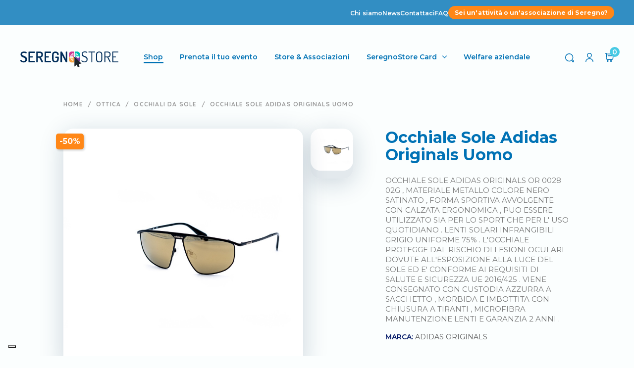

--- FILE ---
content_type: text/html; charset=utf-8
request_url: https://seregnostore.it/occhiali-da-sole/1253-occhiale-sole-adidas-originals-uomo.html
body_size: 36179
content:
<!doctype html>
<html lang="it">
    <head>
    
      
  <meta charset="utf-8">


  <meta http-equiv="x-ua-compatible" content="ie=edge">



  <link rel="canonical" href="https://seregnostore.it/occhiali-da-sole/1253-occhiale-sole-adidas-originals-uomo.html">

  <title>OCCHIALE SOLE ADIDAS ORIGINALS UOMO</title>
  <meta name="description" content="OCCHIALE SOLE ADIDAS ORIGINALS OR 0028 02G , MATERIALE METALLO COLORE NERO SATINATO , FORMA SPORTIVA AVVOLGENTE CON CALZATA ERGONOMICA , PUO ESSERE UTILIZZATO SIA PER LO SPORT CHE PER L&#039; USO QUOTIDIANO . LENTI SOLARI INFRANGIBILI GRIGIO UNIFORME 75% . L&#039;OCCHIALE PROTEGGE DAL RISCHIO DI LESIONI OCULARI DOVUTE ALL&#039;ESPOSIZIONE ALLA LUCE DEL SOLE ED E&#039; CONFORME AI REQUISITI DI SALUTE E SICUREZZA UE 2016/425 . VIENE CONSEGNATO CON CUSTODIA AZZURRA A SACCHETTO , MORBIDA E IMBOTTITA CON CHIUSURA A TIRANTI , MICROFIBRA MANUTENZIONE LENTI E GARANZIA 2 ANNI .">
  <meta name="keywords" content="">

  
    <script type="text/javascript">
      var _iub = _iub || [];
      _iub.csConfiguration = {"askConsentAtCookiePolicyUpdate":true,"countryDetection":true,"emailMarketing":{"theme":"dark"},"enableFadp":true,"enableLgpd":true,"enableUspr":true,"floatingPreferencesButtonDisplay":"bottom-left","lgpdAppliesGlobally":false,"perPurposeConsent":true,"siteId":2239536,"storage":{"useSiteId":true},"whitelabel":false,"cookiePolicyId":20993821,"lang":"it","banner":{"acceptButtonDisplay":true,"closeButtonDisplay":false,"customizeButtonDisplay":true,"explicitWithdrawal":true,"listPurposes":true,"ownerName":"SeregnoStore","position":"float-bottom-center","rejectButtonDisplay":true,"showTitle":false,"showTotalNumberOfProviders":true}};
    </script>
    <script type="text/javascript" src="https://cs.iubenda.com/autoblocking/2239536.js"></script>
    <script type="text/javascript" src="//cdn.iubenda.com/cs/gpp/stub.js"></script>
    <script type="text/javascript" src="//cdn.iubenda.com/cs/iubenda_cs.js" charset="UTF-8" async></script>
  

      
        

  


  <meta name="viewport" content="width=device-width, initial-scale=1">



  <link rel="icon" type="image/vnd.microsoft.icon" href="https://seregnostore.it/img/favicon.ico?1765384874">
  <link rel="shortcut icon" type="image/x-icon" href="https://seregnostore.it/img/favicon.ico?1765384874">



    <link rel="stylesheet" href="https://seregnostore.it/themes/seregnostore/assets/css/theme.css" type="text/css" media="all">
  <link rel="stylesheet" href="https://seregnostore.it/themes/seregnostore/assets/css/font-awesome.min.css" type="text/css" media="all">
  <link rel="stylesheet" href="/modules/ps_checkout/views/css/payments.css?version=2.15.4" type="text/css" media="all">
  <link rel="stylesheet" href="https://seregnostore.it/modules/blockreassurance/views/dist/front.css" type="text/css" media="all">
  <link rel="stylesheet" href="https://cdn.jsdelivr.net/npm/slick-carousel@1.8.1/slick/slick.css" type="text/css" media="all">
  <link rel="stylesheet" href="https://cdn.jsdelivr.net/npm/slick-carousel@1.8.1/slick/slick-theme.css" type="text/css" media="all">
  <link rel="stylesheet" href="https://seregnostore.it/themes/seregnostore/assets/css/icons.css" type="text/css" media="all">
  <link rel="stylesheet" href="https://seregnostore.it/modules/ht_scrolltop/views/css/font-awesome.min.css" type="text/css" media="all">
  <link rel="stylesheet" href="https://seregnostore.it/modules/kbbookingcalendar//views/css/front/datetimepicker/bootstrap-datetimepicker.css" type="text/css" media="all">
  <link rel="stylesheet" href="https://seregnostore.it/modules/kbbookingcalendar/views/css/front/kb_front.css" type="text/css" media="all">
  <link rel="stylesheet" href="https://seregnostore.it/modules/kbbookingcalendar/views/css/front/slick-theme.css" type="text/css" media="all">
  <link rel="stylesheet" href="https://seregnostore.it/modules/kbbookingcalendar/views/css/font-awesome.min.css" type="text/css" media="all">
  <link rel="stylesheet" href="https://seregnostore.it/modules/kbbookingcalendar/views/css/front/slick.css" type="text/css" media="all">
  <link rel="stylesheet" href="https://seregnostore.it/modules/shoppingplus/views/css/shoppingplus.css" type="text/css" media="all">
  <link rel="stylesheet" href="https://seregnostore.it/modules/ets_blog/views/css/owl.carousel.css" type="text/css" media="all">
  <link rel="stylesheet" href="https://seregnostore.it/modules/ets_blog/views/css/owl.theme.css" type="text/css" media="all">
  <link rel="stylesheet" href="https://seregnostore.it/modules/ets_blog/views/css/owl.transitions.css" type="text/css" media="all">
  <link rel="stylesheet" href="https://seregnostore.it/modules/ets_blog/views/css/custom.css" type="text/css" media="all">
  <link rel="stylesheet" href="https://seregnostore.it/modules/ets_blog/views/css/blog_home.css" type="text/css" media="all">
  <link rel="stylesheet" href="https://seregnostore.it/js/jquery/ui/themes/base/minified/jquery-ui.min.css" type="text/css" media="all">
  <link rel="stylesheet" href="https://seregnostore.it/js/jquery/ui/themes/base/minified/jquery.ui.theme.min.css" type="text/css" media="all">
  <link rel="stylesheet" href="https://seregnostore.it/modules/jmarketplace/views/css/front.css" type="text/css" media="all">
  <link rel="stylesheet" href="https://maxcdn.bootstrapcdn.com/bootstrap/4.0.0/css/bootstrap.min.css" type="text/css" media="all">
  <link rel="stylesheet" href="https://seregnostore.it/themes/seregnostore/assets/css/custom.css" type="text/css" media="all">
  <link rel="stylesheet" href="https://seregnostore.it/themes/seregnostore/assets/css/seregnostore.css" type="text/css" media="all">




  

  <script type="text/javascript">
        var prestashop = {"cart":{"products":[],"totals":{"total":{"type":"total","label":"Totale","amount":0,"value":"0,00\u00a0\u20ac"},"total_including_tax":{"type":"total","label":"Totale (tasse incl.)","amount":0,"value":"0,00\u00a0\u20ac"},"total_excluding_tax":{"type":"total","label":"Totale (tasse escl.)","amount":0,"value":"0,00\u00a0\u20ac"}},"subtotals":{"products":{"type":"products","label":"Totale parziale","amount":0,"value":"0,00\u00a0\u20ac"},"discounts":null,"shipping":{"type":"shipping","label":"Spedizione","amount":0,"value":""},"tax":null},"products_count":0,"summary_string":"0 articoli","vouchers":{"allowed":1,"added":[]},"discounts":[],"minimalPurchase":0,"minimalPurchaseRequired":""},"currency":{"name":"Euro","iso_code":"EUR","iso_code_num":"978","sign":"\u20ac"},"customer":{"lastname":null,"firstname":null,"email":null,"birthday":null,"newsletter":null,"newsletter_date_add":null,"optin":null,"website":null,"company":null,"siret":null,"ape":null,"is_logged":false,"gender":{"type":null,"name":null},"addresses":[]},"language":{"name":"Italiano (Italian)","iso_code":"it","locale":"it-IT","language_code":"it","is_rtl":"0","date_format_lite":"d\/m\/Y","date_format_full":"d\/m\/Y H:i:s","id":1},"page":{"title":"","canonical":null,"meta":{"title":"OCCHIALE SOLE ADIDAS ORIGINALS UOMO","description":"OCCHIALE SOLE ADIDAS ORIGINALS OR 0028 02G , MATERIALE METALLO COLORE NERO SATINATO , FORMA SPORTIVA AVVOLGENTE CON CALZATA ERGONOMICA , PUO ESSERE UTILIZZATO SIA PER LO SPORT CHE PER L' USO QUOTIDIANO . LENTI SOLARI INFRANGIBILI GRIGIO UNIFORME 75% . L'OCCHIALE PROTEGGE DAL RISCHIO DI LESIONI OCULARI DOVUTE ALL'ESPOSIZIONE ALLA LUCE DEL SOLE ED E' CONFORME AI REQUISITI DI SALUTE E SICUREZZA UE 2016\/425 . VIENE CONSEGNATO CON CUSTODIA AZZURRA A SACCHETTO , MORBIDA E IMBOTTITA CON CHIUSURA A TIRANTI , MICROFIBRA MANUTENZIONE LENTI E GARANZIA 2 ANNI .","keywords":"","robots":"index"},"page_name":"product","body_classes":{"lang-it":true,"lang-rtl":false,"country-IT":true,"currency-EUR":true,"layout-full-width":true,"page-product":true,"tax-display-enabled":true,"product-id-1253":true,"product-OCCHIALE SOLE ADIDAS ORIGINALS UOMO":true,"product-id-category-116":true,"product-id-manufacturer-130":true,"product-id-supplier-0":true,"product-available-for-order":true},"admin_notifications":[]},"shop":{"name":"SeregnoStore","logo":"https:\/\/seregnostore.it\/img\/seregnostore-logo-1638347994.jpg","stores_icon":"https:\/\/seregnostore.it\/img\/logo_stores.png","favicon":"https:\/\/seregnostore.it\/img\/favicon.ico"},"urls":{"base_url":"https:\/\/seregnostore.it\/","current_url":"https:\/\/seregnostore.it\/occhiali-da-sole\/1253-occhiale-sole-adidas-originals-uomo.html","shop_domain_url":"https:\/\/seregnostore.it","img_ps_url":"https:\/\/seregnostore.it\/img\/","img_merchant_url":"https:\/\/seregnostore.it\/img\/merchant\/","img_cat_url":"https:\/\/seregnostore.it\/img\/c\/","img_lang_url":"https:\/\/seregnostore.it\/img\/l\/","img_prod_url":"https:\/\/seregnostore.it\/img\/p\/","img_manu_url":"https:\/\/seregnostore.it\/img\/m\/","img_sup_url":"https:\/\/seregnostore.it\/img\/su\/","img_ship_url":"https:\/\/seregnostore.it\/img\/s\/","img_store_url":"https:\/\/seregnostore.it\/img\/st\/","img_col_url":"https:\/\/seregnostore.it\/img\/co\/","img_url":"https:\/\/seregnostore.it\/themes\/seregnostore\/assets\/img\/","css_url":"https:\/\/seregnostore.it\/themes\/seregnostore\/assets\/css\/","js_url":"https:\/\/seregnostore.it\/themes\/seregnostore\/assets\/js\/","pic_url":"https:\/\/seregnostore.it\/upload\/","pages":{"address":"https:\/\/seregnostore.it\/indirizzo","addresses":"https:\/\/seregnostore.it\/indirizzi","authentication":"https:\/\/seregnostore.it\/login","cart":"https:\/\/seregnostore.it\/carrello","category":"https:\/\/seregnostore.it\/index.php?controller=category","cms":"https:\/\/seregnostore.it\/index.php?controller=cms","contact":"https:\/\/seregnostore.it\/contattaci","discount":"https:\/\/seregnostore.it\/buoni-sconto","guest_tracking":"https:\/\/seregnostore.it\/tracciatura-ospite","history":"https:\/\/seregnostore.it\/cronologia-ordini","identity":"https:\/\/seregnostore.it\/dati-personali","index":"https:\/\/seregnostore.it\/","my_account":"https:\/\/seregnostore.it\/account","order_confirmation":"https:\/\/seregnostore.it\/conferma-ordine","order_detail":"https:\/\/seregnostore.it\/index.php?controller=order-detail","order_follow":"https:\/\/seregnostore.it\/segui-ordine","order":"https:\/\/seregnostore.it\/ordine","order_return":"https:\/\/seregnostore.it\/index.php?controller=order-return","order_slip":"https:\/\/seregnostore.it\/buono-ordine","pagenotfound":"https:\/\/seregnostore.it\/pagina-non-trovata","password":"https:\/\/seregnostore.it\/recupero-password","pdf_invoice":"https:\/\/seregnostore.it\/index.php?controller=pdf-invoice","pdf_order_return":"https:\/\/seregnostore.it\/index.php?controller=pdf-order-return","pdf_order_slip":"https:\/\/seregnostore.it\/index.php?controller=pdf-order-slip","prices_drop":"https:\/\/seregnostore.it\/offerte","product":"https:\/\/seregnostore.it\/index.php?controller=product","search":"https:\/\/seregnostore.it\/ricerca","sitemap":"https:\/\/seregnostore.it\/Mappa del sito","stores":"https:\/\/seregnostore.it\/negozi","supplier":"https:\/\/seregnostore.it\/fornitori","register":"https:\/\/seregnostore.it\/login?create_account=1","order_login":"https:\/\/seregnostore.it\/ordine?login=1"},"alternative_langs":[],"theme_assets":"\/themes\/seregnostore\/assets\/","actions":{"logout":"https:\/\/seregnostore.it\/?mylogout="},"no_picture_image":{"bySize":{"small_default":{"url":"https:\/\/seregnostore.it\/img\/p\/it-default-small_default.jpg","width":98,"height":98},"cart_default":{"url":"https:\/\/seregnostore.it\/img\/p\/it-default-cart_default.jpg","width":125,"height":125},"home_default":{"url":"https:\/\/seregnostore.it\/img\/p\/it-default-home_default.jpg","width":250,"height":250},"medium_default":{"url":"https:\/\/seregnostore.it\/img\/p\/it-default-medium_default.jpg","width":452,"height":452},"large_default":{"url":"https:\/\/seregnostore.it\/img\/p\/it-default-large_default.jpg","width":800,"height":800}},"small":{"url":"https:\/\/seregnostore.it\/img\/p\/it-default-small_default.jpg","width":98,"height":98},"medium":{"url":"https:\/\/seregnostore.it\/img\/p\/it-default-home_default.jpg","width":250,"height":250},"large":{"url":"https:\/\/seregnostore.it\/img\/p\/it-default-large_default.jpg","width":800,"height":800},"legend":""}},"configuration":{"display_taxes_label":true,"display_prices_tax_incl":true,"is_catalog":false,"show_prices":true,"opt_in":{"partner":true},"quantity_discount":{"type":"discount","label":"Sconto unit\u00e0"},"voucher_enabled":1,"return_enabled":0},"field_required":[],"breadcrumb":{"links":[{"title":"Home","url":"https:\/\/seregnostore.it\/"},{"title":"Ottica","url":"https:\/\/seregnostore.it\/20-ottica"},{"title":"Occhiali da sole","url":"https:\/\/seregnostore.it\/116-occhiali-da-sole"},{"title":"OCCHIALE SOLE ADIDAS ORIGINALS UOMO","url":"https:\/\/seregnostore.it\/occhiali-da-sole\/1253-occhiale-sole-adidas-originals-uomo.html"}],"count":4},"link":{"protocol_link":"https:\/\/","protocol_content":"https:\/\/"},"time":1768935880,"static_token":"6ae6cfff46b5c8cb2df38533ae3c28ae","token":"f7d54d3cde6ce9975d2eb60e82b028c6","debug":false,"coloriAssociazioni":{"412":"#f7b44a","413":"#ff385c","414":"#6110ea","415":"#f9d949","416":"#ff8717","417":"#4f6cd6","418":"#001666"}};
        var psr_icon_color = "#F19D76";
      </script>



  
<script type="text/javascript">
	(window.gaDevIds=window.gaDevIds||[]).push('d6YPbH');
	(function(i,s,o,g,r,a,m){i['GoogleAnalyticsObject']=r;i[r]=i[r]||function(){
	(i[r].q=i[r].q||[]).push(arguments)},i[r].l=1*new Date();a=s.createElement(o),
	m=s.getElementsByTagName(o)[0];a.async=1;a.src=g;m.parentNode.insertBefore(a,m)
	})(window,document,'script','https://www.google-analytics.com/analytics.js','ga');

            ga('create', 'G-9S84RPPFH4', 'auto');
                    ga('set', 'anonymizeIp', true);
                ga('send', 'pageview');
    
    ga('require', 'ec');
</script>

  <link rel="prefetch" href="https://www.paypal.com/sdk/js?components=buttons,marks,funding-eligibility,hosted-fields&amp;client-id=AXjYFXWyb4xJCErTUDiFkzL0Ulnn-bMm4fal4G-1nQXQ1ZQxp06fOuE7naKUXGkq2TZpYSiI9xXbs4eo&amp;merchant-id=XCEBPSMDE7FZL&amp;currency=EUR&amp;intent=capture&amp;commit=false&amp;vault=false&amp;integration-date=2020-07-30&amp;disable-funding=bancontact,card,eps,giropay,ideal,mybank,p24,sofort" as="script">




    <!-- Global site tag (gtag.js) - Google Analytics -->




  <script async src="https://www.googletagmanager.com/gtag/js?id=G-9S84RPPFH4"></script>
  <script>
    window.dataLayer = window.dataLayer || [];
    function gtag(){dataLayer.push(arguments);}
    gtag('js', new Date());

    gtag('config', 'G-9S84RPPFH4');
  </script>
      
  <meta property="og:type" content="product">
  <meta property="og:url" content="https://seregnostore.it/occhiali-da-sole/1253-occhiale-sole-adidas-originals-uomo.html">
  <meta property="og:title" content="OCCHIALE SOLE ADIDAS ORIGINALS UOMO">
  <meta property="og:site_name" content="SeregnoStore">
  <meta property="og:description" content="OCCHIALE SOLE ADIDAS ORIGINALS OR 0028 02G , MATERIALE METALLO COLORE NERO SATINATO , FORMA SPORTIVA AVVOLGENTE CON CALZATA ERGONOMICA , PUO ESSERE UTILIZZATO SIA PER LO SPORT CHE PER L&#039; USO QUOTIDIANO . LENTI SOLARI INFRANGIBILI GRIGIO UNIFORME 75% . L&#039;OCCHIALE PROTEGGE DAL RISCHIO DI LESIONI OCULARI DOVUTE ALL&#039;ESPOSIZIONE ALLA LUCE DEL SOLE ED E&#039; CONFORME AI REQUISITI DI SALUTE E SICUREZZA UE 2016/425 . VIENE CONSEGNATO CON CUSTODIA AZZURRA A SACCHETTO , MORBIDA E IMBOTTITA CON CHIUSURA A TIRANTI , MICROFIBRA MANUTENZIONE LENTI E GARANZIA 2 ANNI .">
  <meta property="og:image" content="https://seregnostore.it/1630-large_default/occhiale-sole-adidas-originals-uomo.jpg">
      <meta property="product:pretax_price:amount" content="74.5">
    <meta property="product:pretax_price:currency" content="EUR">
    <meta property="product:price:amount" content="74.5">
    <meta property="product:price:currency" content="EUR">
    
  </head>
  <body id="product" class="lang-it country-it currency-eur layout-full-width page-product tax-display-enabled product-id-1253 product-occhiale-sole-adidas-originals-uomo product-id-category-116 product-id-manufacturer-130 product-id-supplier-0 product-available-for-order">
    
      
    
    
    <main id="">
      
              
      <header id="header">
        
          
        

              <div class="header-top header-internal">
      <div class="fixed-header">
        <div class="pre-header">
          <ul>
            <li><a href="https://seregnostore.it/content/4-chi-siamo">Chi siamo</a></li>
            <li><a href="https://seregnostore.it/news">News</a></li>
            <li><a href="https://seregnostore.it/contattaci">Contattaci</a></li>
            <li><a href="https://seregnostore.it/content/20-faq">FAQ</a></li>
            <li><a href="https://seregnostore.it/content/19-diventa-esercente-convenzionato-seregnostore" class="btn">Sei un'attività o un'associazione di Seregno?</a>
          </ul>
        </div>
        <nav>
          <div class="logo">
            <a href="https://seregnostore.it/">
              <img class="not-overlay" src="https://seregnostore.it//themes/seregnostore/assets/icons/SEREGNOSTORE.IT_petrolio.svg" alt="SeregnoStore logo">
              <img class="overlay" src="https://seregnostore.it//themes/seregnostore/assets/icons/SEREGNOSTORE.IT.svg" alt="SeregnoStore logo">
            </a>
          </div>
          



        
          <ul class="main-menu">
        <li class="current"><span class="see-all-categories closed">Shop</span></li>

        
                    <li >
            <a
                class=""
                href="https://seregnostore.it/400-eventi"
                              >
                Prenota il tuo evento
              </a>
            </li>

        
        
                    <li >
            <a
                class=""
                href="https://seregnostore.it/module/jmarketplace/sellers"
                              >
                Store &amp; Associazioni
              </a>
            </li>

        
        
        
        
        
        
        
        
        
        
        
        
        
        
        
        
        
        
        
        
        
        
        
        
        
        
        
        
        
        
        
        
      <li class="has-submenu">
          <button>SeregnoStore Card</button>
          <ul class="submenu">
            <li><a href="https://seregnostore.it/content/16-cos-e-la-seregnostore-card">Cos'è</a></li>
            <li><a href="https://seregnostore.it/content/17-welfare-aziendale-con-la-card-di-seregnostore">Servizi welfare</a></li>
          </ul>
        </li>

        <li >
          <a href="https://seregnostore.it/content/18-welfare-aziendale-di-prossimita-con-seregnostore">Welfare aziendale</a>
        </li>
      </ul>
    

          <div class="right-menu">
            <a class="slide-searchbar">
              <img src="https://seregnostore.it//themes/seregnostore/assets/icons/search.svg" alt="Cerca" class="overlay show-mobile-overlay">
              <img src="https://seregnostore.it//themes/seregnostore/assets/icons/search-petrolio.svg" alt="Cerca" class="not-overlay">
            </a>
            <div class="user-info">
    <a href="https://seregnostore.it/account" rel="nofollow">
              <img src="https://seregnostore.it//themes/seregnostore/assets/icons/user-petrolio.svg" alt="Account" class="not-overlay">
        <img src="https://seregnostore.it//themes/seregnostore/assets/icons/user.svg" alt="Account" class="overlay show-mobile-overlay">
          </a>
</div>
<div id="_desktop_cart">
  <div class="blockcart cart-preview inactive" data-refresh-url="//seregnostore.it/module/ps_shoppingcart/ajax">
    <div class="header">
      <a rel="nofollow" href="//seregnostore.it/carrello?action=show">
                  <img src="https://seregnostore.it//themes/seregnostore/assets/icons/cart-v2-petrolio.svg" alt="Carrello" class="not-overlay">
          <img src="https://seregnostore.it//themes/seregnostore/assets/icons/cart-v2.svg" alt="Carrello" class="overlay show-mobile-overlay">
                <span class="cart-products-count muted">0</span>
      </a>
    </div>
  </div>
</div>

            <a class="mobile-menu mobile-menu-open not-overlay not-sticky d-lg-none"><img src="https://seregnostore.it//themes/seregnostore/assets/icons/hamburger_petrolio.svg" alt="Mobile menu"></a>
            <a class="mobile-menu mobile-menu-open not-overlay sticky d-lg-none"><img src="https://seregnostore.it//themes/seregnostore/assets/icons/hamburger.svg" alt="Mobile menu"></a>
            <a class="mobile-menu mobile-menu-close overlay"><img src="https://seregnostore.it//themes/seregnostore/assets/icons/close.svg" alt="Chiudi"></a>
          </div>
        </nav>
      </div>
      <div class="sliding-searchbar">
        <div class="search-outer">
          <!-- Block search module TOP -->

<div id="search_widget" class="search-widget" data-search-controller-url="//seregnostore.it/ricerca">
	<form method="get" action="//seregnostore.it/ricerca">
		<input type="hidden" name="controller" value="search">
		<div class="search">
				<div class="search-wrapper search-category-wrapper">
            <label for="cat">Dove</label>
            <input id="cat" name="cat" type="text" placeholder="In quale categoria?" readonly>
			<input type="hidden" id="cid" name="cid" value="">
            <button class="search-delete delete-cat" type="button">&times;</button>
            <div class="search-buffer"></div>
            


          <ul class="search-cat-options">
                                                                  <li class="cat-level-1" data-category="Promozioni" data-cid="397-promozioni" data-url="https://seregnostore.it/397-promozioni">
              Promozioni
            </li>
                          <div class="search-subcat-wrapper" id="397-promozioni-subcat">
                <ul class="search-subcat">
                  <a href="https://seregnostore.it/397-promozioni">
                    <li class="cat-level-2" data-category="Promozioni" data-cid="397-promozioni" data-url="https://seregnostore.it/397-promozioni">
                      Tutto Promozioni
                    </li>
                  </a>
                                      <a href="https://seregnostore.it/505-abbigliamento">
                      <li class="cat-level-2" data-category="Abbigliamento" data-cid="505-abbigliamento" data-url="https://seregnostore.it/505-abbigliamento">
                        Abbigliamento
                      </li>
                    </a>
                                      <a href="https://seregnostore.it/506-accessori">
                      <li class="cat-level-2" data-category="Accessori" data-cid="506-accessori" data-url="https://seregnostore.it/506-accessori">
                        Accessori
                      </li>
                    </a>
                                      <a href="https://seregnostore.it/507-animali">
                      <li class="cat-level-2" data-category="Animali" data-cid="507-animali" data-url="https://seregnostore.it/507-animali">
                        Animali
                      </li>
                    </a>
                                      <a href="https://seregnostore.it/508-salute-benessere">
                      <li class="cat-level-2" data-category="Salute &amp; Benessere" data-cid="508-salute-benessere" data-url="https://seregnostore.it/508-salute-benessere">
                        Salute &amp; Benessere
                      </li>
                    </a>
                                      <a href="https://seregnostore.it/509-calzature">
                      <li class="cat-level-2" data-category="Calzature" data-cid="509-calzature" data-url="https://seregnostore.it/509-calzature">
                        Calzature
                      </li>
                    </a>
                                      <a href="https://seregnostore.it/510-casa">
                      <li class="cat-level-2" data-category="Casa" data-cid="510-casa" data-url="https://seregnostore.it/510-casa">
                        Casa
                      </li>
                    </a>
                                      <a href="https://seregnostore.it/511-ferramenta-bricolage">
                      <li class="cat-level-2" data-category="Ferramenta &amp; Bricolage" data-cid="511-ferramenta-bricolage" data-url="https://seregnostore.it/511-ferramenta-bricolage">
                        Ferramenta &amp; Bricolage
                      </li>
                    </a>
                                      <a href="https://seregnostore.it/512-food-wine">
                      <li class="cat-level-2" data-category="Food &amp; Wine" data-cid="512-food-wine" data-url="https://seregnostore.it/512-food-wine">
                        Food &amp; Wine
                      </li>
                    </a>
                                      <a href="https://seregnostore.it/513-gioielleria">
                      <li class="cat-level-2" data-category="Gioielleria" data-cid="513-gioielleria" data-url="https://seregnostore.it/513-gioielleria">
                        Gioielleria
                      </li>
                    </a>
                                      <a href="https://seregnostore.it/514-intimo">
                      <li class="cat-level-2" data-category="Intimo" data-cid="514-intimo" data-url="https://seregnostore.it/514-intimo">
                        Intimo
                      </li>
                    </a>
                                      <a href="https://seregnostore.it/515-ottica">
                      <li class="cat-level-2" data-category="Ottica" data-cid="515-ottica" data-url="https://seregnostore.it/515-ottica">
                        Ottica
                      </li>
                    </a>
                                      <a href="https://seregnostore.it/516-pelletteria">
                      <li class="cat-level-2" data-category="Pelletteria" data-cid="516-pelletteria" data-url="https://seregnostore.it/516-pelletteria">
                        Pelletteria
                      </li>
                    </a>
                                      <a href="https://seregnostore.it/517-sport">
                      <li class="cat-level-2" data-category="Sport" data-cid="517-sport" data-url="https://seregnostore.it/517-sport">
                        Sport
                      </li>
                    </a>
                                      <a href="https://seregnostore.it/531-trattamenti-e-servizi">
                      <li class="cat-level-2" data-category="Trattamenti e servizi" data-cid="531-trattamenti-e-servizi" data-url="https://seregnostore.it/531-trattamenti-e-servizi">
                        Trattamenti e servizi
                      </li>
                    </a>
                                  </ul>
              </div>
                                                    <li class="cat-level-1" data-category="Abbigliamento" data-cid="17-abbigliamento" data-url="https://seregnostore.it/17-abbigliamento">
              Abbigliamento
            </li>
                          <div class="search-subcat-wrapper" id="17-abbigliamento-subcat">
                <ul class="search-subcat">
                  <a href="https://seregnostore.it/17-abbigliamento">
                    <li class="cat-level-2" data-category="Abbigliamento" data-cid="17-abbigliamento" data-url="https://seregnostore.it/17-abbigliamento">
                      Tutto Abbigliamento
                    </li>
                  </a>
                                      <a href="https://seregnostore.it/45-abbigliamento_donna">
                      <li class="cat-level-2" data-category="Donna" data-cid="45-abbigliamento_donna" data-url="https://seregnostore.it/45-abbigliamento_donna">
                        Donna
                      </li>
                    </a>
                                      <a href="https://seregnostore.it/46-abbigliamento-uomo">
                      <li class="cat-level-2" data-category="Uomo" data-cid="46-abbigliamento-uomo" data-url="https://seregnostore.it/46-abbigliamento-uomo">
                        Uomo
                      </li>
                    </a>
                                      <a href="https://seregnostore.it/47-abbigliamento-bambino">
                      <li class="cat-level-2" data-category="Bambino" data-cid="47-abbigliamento-bambino" data-url="https://seregnostore.it/47-abbigliamento-bambino">
                        Bambino
                      </li>
                    </a>
                                  </ul>
              </div>
                                                    <li class="cat-level-1" data-category="Accessori" data-cid="6-accessories" data-url="https://seregnostore.it/6-accessories">
              Accessori
            </li>
                          <div class="search-subcat-wrapper" id="6-accessories-subcat">
                <ul class="search-subcat">
                  <a href="https://seregnostore.it/6-accessories">
                    <li class="cat-level-2" data-category="Accessori" data-cid="6-accessories" data-url="https://seregnostore.it/6-accessories">
                      Tutto Accessori
                    </li>
                  </a>
                                      <a href="https://seregnostore.it/376-accessori-donna">
                      <li class="cat-level-2" data-category="Donna" data-cid="376-accessori-donna" data-url="https://seregnostore.it/376-accessori-donna">
                        Donna
                      </li>
                    </a>
                                      <a href="https://seregnostore.it/377-accessori-uomo">
                      <li class="cat-level-2" data-category="Uomo" data-cid="377-accessori-uomo" data-url="https://seregnostore.it/377-accessori-uomo">
                        Uomo
                      </li>
                    </a>
                                      <a href="https://seregnostore.it/500-bambino">
                      <li class="cat-level-2" data-category="Bambino" data-cid="500-bambino" data-url="https://seregnostore.it/500-bambino">
                        Bambino
                      </li>
                    </a>
                                  </ul>
              </div>
                                                    <li class="cat-level-1" data-category="Animali" data-cid="427-animali" data-url="https://seregnostore.it/427-animali">
              Animali
            </li>
                          <div class="search-subcat-wrapper" id="427-animali-subcat">
                <ul class="search-subcat">
                  <a href="https://seregnostore.it/427-animali">
                    <li class="cat-level-2" data-category="Animali" data-cid="427-animali" data-url="https://seregnostore.it/427-animali">
                      Tutto Animali
                    </li>
                  </a>
                                      <a href="https://seregnostore.it/428-cani">
                      <li class="cat-level-2" data-category="Cani" data-cid="428-cani" data-url="https://seregnostore.it/428-cani">
                        Cani
                      </li>
                    </a>
                                      <a href="https://seregnostore.it/429-gatti">
                      <li class="cat-level-2" data-category="Gatti" data-cid="429-gatti" data-url="https://seregnostore.it/429-gatti">
                        Gatti
                      </li>
                    </a>
                                      <a href="https://seregnostore.it/430-uccelli">
                      <li class="cat-level-2" data-category="Uccelli" data-cid="430-uccelli" data-url="https://seregnostore.it/430-uccelli">
                        Uccelli
                      </li>
                    </a>
                                      <a href="https://seregnostore.it/459-roditori">
                      <li class="cat-level-2" data-category="Roditori" data-cid="459-roditori" data-url="https://seregnostore.it/459-roditori">
                        Roditori
                      </li>
                    </a>
                                      <a href="https://seregnostore.it/460-pesci">
                      <li class="cat-level-2" data-category="Pesci" data-cid="460-pesci" data-url="https://seregnostore.it/460-pesci">
                        Pesci
                      </li>
                    </a>
                                      <a href="https://seregnostore.it/464-antiparassitari-parafarmaci">
                      <li class="cat-level-2" data-category="Antiparassitari / parafarmaci" data-cid="464-antiparassitari-parafarmaci" data-url="https://seregnostore.it/464-antiparassitari-parafarmaci">
                        Antiparassitari / parafarmaci
                      </li>
                    </a>
                                      <a href="https://seregnostore.it/465-cura-e-igiene">
                      <li class="cat-level-2" data-category="Cura e igiene" data-cid="465-cura-e-igiene" data-url="https://seregnostore.it/465-cura-e-igiene">
                        Cura e igiene
                      </li>
                    </a>
                                      <a href="https://seregnostore.it/470-accessori">
                      <li class="cat-level-2" data-category="Accessori" data-cid="470-accessori" data-url="https://seregnostore.it/470-accessori">
                        Accessori
                      </li>
                    </a>
                                      <a href="https://seregnostore.it/477-offerte">
                      <li class="cat-level-2" data-category="Offerte" data-cid="477-offerte" data-url="https://seregnostore.it/477-offerte">
                        Offerte
                      </li>
                    </a>
                                  </ul>
              </div>
                                                    <li class="cat-level-1" data-category="Salute &amp; Benessere" data-cid="14-salute-benessere" data-url="https://seregnostore.it/14-salute-benessere">
              Salute &amp; Benessere
            </li>
                          <div class="search-subcat-wrapper" id="14-salute-benessere-subcat">
                <ul class="search-subcat">
                  <a href="https://seregnostore.it/14-salute-benessere">
                    <li class="cat-level-2" data-category="Salute &amp; Benessere" data-cid="14-salute-benessere" data-url="https://seregnostore.it/14-salute-benessere">
                      Tutto Salute &amp; Benessere
                    </li>
                  </a>
                                      <a href="https://seregnostore.it/173-capelli">
                      <li class="cat-level-2" data-category="Capelli" data-cid="173-capelli" data-url="https://seregnostore.it/173-capelli">
                        Capelli
                      </li>
                    </a>
                                      <a href="https://seregnostore.it/174-corpo">
                      <li class="cat-level-2" data-category="Corpo" data-cid="174-corpo" data-url="https://seregnostore.it/174-corpo">
                        Corpo
                      </li>
                    </a>
                                      <a href="https://seregnostore.it/23-farmaci">
                      <li class="cat-level-2" data-category="Farmaci" data-cid="23-farmaci" data-url="https://seregnostore.it/23-farmaci">
                        Farmaci
                      </li>
                    </a>
                                      <a href="https://seregnostore.it/175-igiene-orale">
                      <li class="cat-level-2" data-category="Igiene Orale" data-cid="175-igiene-orale" data-url="https://seregnostore.it/175-igiene-orale">
                        Igiene Orale
                      </li>
                    </a>
                                      <a href="https://seregnostore.it/176-infanzia-e-puericultura">
                      <li class="cat-level-2" data-category="Infanzia e puericultura" data-cid="176-infanzia-e-puericultura" data-url="https://seregnostore.it/176-infanzia-e-puericultura">
                        Infanzia e puericultura
                      </li>
                    </a>
                                      <a href="https://seregnostore.it/177-infusi-the-e-tisane">
                      <li class="cat-level-2" data-category="Infusi the e tisane" data-cid="177-infusi-the-e-tisane" data-url="https://seregnostore.it/177-infusi-the-e-tisane">
                        Infusi the e tisane
                      </li>
                    </a>
                                      <a href="https://seregnostore.it/178-integratori">
                      <li class="cat-level-2" data-category="Integratori" data-cid="178-integratori" data-url="https://seregnostore.it/178-integratori">
                        Integratori
                      </li>
                    </a>
                                      <a href="https://seregnostore.it/179-ortopedia">
                      <li class="cat-level-2" data-category="Ortopedia" data-cid="179-ortopedia" data-url="https://seregnostore.it/179-ortopedia">
                        Ortopedia
                      </li>
                    </a>
                                      <a href="https://seregnostore.it/180-prodotti-naturali">
                      <li class="cat-level-2" data-category="Prodotti naturali" data-cid="180-prodotti-naturali" data-url="https://seregnostore.it/180-prodotti-naturali">
                        Prodotti naturali
                      </li>
                    </a>
                                      <a href="https://seregnostore.it/181-rasatura-e-post-rasatura">
                      <li class="cat-level-2" data-category="Rasatura e post rasatura" data-cid="181-rasatura-e-post-rasatura" data-url="https://seregnostore.it/181-rasatura-e-post-rasatura">
                        Rasatura e post rasatura
                      </li>
                    </a>
                                      <a href="https://seregnostore.it/182-viso-e-make-up">
                      <li class="cat-level-2" data-category="Viso e make-up" data-cid="182-viso-e-make-up" data-url="https://seregnostore.it/182-viso-e-make-up">
                        Viso e make-up
                      </li>
                    </a>
                                      <a href="https://seregnostore.it/540-nutrizione">
                      <li class="cat-level-2" data-category="Nutrizione" data-cid="540-nutrizione" data-url="https://seregnostore.it/540-nutrizione">
                        Nutrizione
                      </li>
                    </a>
                                  </ul>
              </div>
                                                    <li class="cat-level-1" data-category="Calzature" data-cid="21-calzature" data-url="https://seregnostore.it/21-calzature">
              Calzature
            </li>
                          <div class="search-subcat-wrapper" id="21-calzature-subcat">
                <ul class="search-subcat">
                  <a href="https://seregnostore.it/21-calzature">
                    <li class="cat-level-2" data-category="Calzature" data-cid="21-calzature" data-url="https://seregnostore.it/21-calzature">
                      Tutto Calzature
                    </li>
                  </a>
                                      <a href="https://seregnostore.it/90-calzature-donna">
                      <li class="cat-level-2" data-category="Donna" data-cid="90-calzature-donna" data-url="https://seregnostore.it/90-calzature-donna">
                        Donna
                      </li>
                    </a>
                                      <a href="https://seregnostore.it/92-calzature-bambino">
                      <li class="cat-level-2" data-category="Bambino" data-cid="92-calzature-bambino" data-url="https://seregnostore.it/92-calzature-bambino">
                        Bambino
                      </li>
                    </a>
                                      <a href="https://seregnostore.it/91-calzature-uomo">
                      <li class="cat-level-2" data-category="Uomo" data-cid="91-calzature-uomo" data-url="https://seregnostore.it/91-calzature-uomo">
                        Uomo
                      </li>
                    </a>
                                  </ul>
              </div>
                                                    <li class="cat-level-1" data-category="Casa" data-cid="22-casa" data-url="https://seregnostore.it/22-casa">
              Casa
            </li>
                          <div class="search-subcat-wrapper" id="22-casa-subcat">
                <ul class="search-subcat">
                  <a href="https://seregnostore.it/22-casa">
                    <li class="cat-level-2" data-category="Casa" data-cid="22-casa" data-url="https://seregnostore.it/22-casa">
                      Tutto Casa
                    </li>
                  </a>
                                      <a href="https://seregnostore.it/231-attrezzature-e-pulizia">
                      <li class="cat-level-2" data-category="Attrezzature e pulizia" data-cid="231-attrezzature-e-pulizia" data-url="https://seregnostore.it/231-attrezzature-e-pulizia">
                        Attrezzature e pulizia
                      </li>
                    </a>
                                      <a href="https://seregnostore.it/232-bagno">
                      <li class="cat-level-2" data-category="Bagno" data-cid="232-bagno" data-url="https://seregnostore.it/232-bagno">
                        Bagno
                      </li>
                    </a>
                                      <a href="https://seregnostore.it/233-balcone-e-giardino">
                      <li class="cat-level-2" data-category="Balcone e giardino" data-cid="233-balcone-e-giardino" data-url="https://seregnostore.it/233-balcone-e-giardino">
                        Balcone e giardino
                      </li>
                    </a>
                                      <a href="https://seregnostore.it/237-camera-da-letto">
                      <li class="cat-level-2" data-category="Camera da letto" data-cid="237-camera-da-letto" data-url="https://seregnostore.it/237-camera-da-letto">
                        Camera da letto
                      </li>
                    </a>
                                      <a href="https://seregnostore.it/234-cucina">
                      <li class="cat-level-2" data-category="Cucina" data-cid="234-cucina" data-url="https://seregnostore.it/234-cucina">
                        Cucina
                      </li>
                    </a>
                                      <a href="https://seregnostore.it/235-decorazioni">
                      <li class="cat-level-2" data-category="Decorazioni" data-cid="235-decorazioni" data-url="https://seregnostore.it/235-decorazioni">
                        Decorazioni
                      </li>
                    </a>
                                      <a href="https://seregnostore.it/32-illuminazione">
                      <li class="cat-level-2" data-category="Illuminazione" data-cid="32-illuminazione" data-url="https://seregnostore.it/32-illuminazione">
                        Illuminazione
                      </li>
                    </a>
                                      <a href="https://seregnostore.it/29-oggettistica">
                      <li class="cat-level-2" data-category="Oggettistica" data-cid="29-oggettistica" data-url="https://seregnostore.it/29-oggettistica">
                        Oggettistica
                      </li>
                    </a>
                                      <a href="https://seregnostore.it/238-profumazioni">
                      <li class="cat-level-2" data-category="Profumazioni" data-cid="238-profumazioni" data-url="https://seregnostore.it/238-profumazioni">
                        Profumazioni
                      </li>
                    </a>
                                      <a href="https://seregnostore.it/239-soggiorno">
                      <li class="cat-level-2" data-category="Soggiorno" data-cid="239-soggiorno" data-url="https://seregnostore.it/239-soggiorno">
                        Soggiorno
                      </li>
                    </a>
                                      <a href="https://seregnostore.it/485-natale-">
                      <li class="cat-level-2" data-category="Natale" data-cid="485-natale-" data-url="https://seregnostore.it/485-natale-">
                        Natale
                      </li>
                    </a>
                                  </ul>
              </div>
                                                    <li class="cat-level-1" data-category="Ferramenta &amp; Bricolage" data-cid="236-ferramenta-bricolage" data-url="https://seregnostore.it/236-ferramenta-bricolage">
              Ferramenta &amp; Bricolage
            </li>
                          <div class="search-subcat-wrapper" id="236-ferramenta-bricolage-subcat">
                <ul class="search-subcat">
                  <a href="https://seregnostore.it/236-ferramenta-bricolage">
                    <li class="cat-level-2" data-category="Ferramenta &amp; Bricolage" data-cid="236-ferramenta-bricolage" data-url="https://seregnostore.it/236-ferramenta-bricolage">
                      Tutto Ferramenta &amp; Bricolage
                    </li>
                  </a>
                                      <a href="https://seregnostore.it/292-accessori-per-biciclette">
                      <li class="cat-level-2" data-category="Accessori per biciclette" data-cid="292-accessori-per-biciclette" data-url="https://seregnostore.it/292-accessori-per-biciclette">
                        Accessori per biciclette
                      </li>
                    </a>
                                      <a href="https://seregnostore.it/296-articoli-per-verniciatura">
                      <li class="cat-level-2" data-category="Articoli per verniciatura" data-cid="296-articoli-per-verniciatura" data-url="https://seregnostore.it/296-articoli-per-verniciatura">
                        Articoli per verniciatura
                      </li>
                    </a>
                                      <a href="https://seregnostore.it/297-articoli-vari">
                      <li class="cat-level-2" data-category="Articoli vari" data-cid="297-articoli-vari" data-url="https://seregnostore.it/297-articoli-vari">
                        Articoli vari
                      </li>
                    </a>
                                      <a href="https://seregnostore.it/300-cementi-stucchi-gessi">
                      <li class="cat-level-2" data-category="Cementi, stucchi, gessi" data-cid="300-cementi-stucchi-gessi" data-url="https://seregnostore.it/300-cementi-stucchi-gessi">
                        Cementi, stucchi, gessi
                      </li>
                    </a>
                                      <a href="https://seregnostore.it/302-colle-e-collanti">
                      <li class="cat-level-2" data-category="Colle e collanti" data-cid="302-colle-e-collanti" data-url="https://seregnostore.it/302-colle-e-collanti">
                        Colle e collanti
                      </li>
                    </a>
                                      <a href="https://seregnostore.it/303-coltellini-tascabili">
                      <li class="cat-level-2" data-category="Coltellini tascabili" data-cid="303-coltellini-tascabili" data-url="https://seregnostore.it/303-coltellini-tascabili">
                        Coltellini tascabili
                      </li>
                    </a>
                                      <a href="https://seregnostore.it/304-contenitori-vari">
                      <li class="cat-level-2" data-category="Contenitori vari" data-cid="304-contenitori-vari" data-url="https://seregnostore.it/304-contenitori-vari">
                        Contenitori vari
                      </li>
                    </a>
                                      <a href="https://seregnostore.it/306-filtri-vari">
                      <li class="cat-level-2" data-category="Filtri vari" data-cid="306-filtri-vari" data-url="https://seregnostore.it/306-filtri-vari">
                        Filtri vari
                      </li>
                    </a>
                                      <a href="https://seregnostore.it/307-fumisteria">
                      <li class="cat-level-2" data-category="Fumisteria" data-cid="307-fumisteria" data-url="https://seregnostore.it/307-fumisteria">
                        Fumisteria
                      </li>
                    </a>
                                      <a href="https://seregnostore.it/311-idraulica">
                      <li class="cat-level-2" data-category="Idraulica" data-cid="311-idraulica" data-url="https://seregnostore.it/311-idraulica">
                        Idraulica
                      </li>
                    </a>
                                      <a href="https://seregnostore.it/312-imballaggi">
                      <li class="cat-level-2" data-category="Imballaggi" data-cid="312-imballaggi" data-url="https://seregnostore.it/312-imballaggi">
                        Imballaggi
                      </li>
                    </a>
                                      <a href="https://seregnostore.it/313-insetticidi">
                      <li class="cat-level-2" data-category="Insetticidi" data-cid="313-insetticidi" data-url="https://seregnostore.it/313-insetticidi">
                        Insetticidi
                      </li>
                    </a>
                                      <a href="https://seregnostore.it/314-lubrificanti-e-grassi">
                      <li class="cat-level-2" data-category="Lubrificanti e grassi" data-cid="314-lubrificanti-e-grassi" data-url="https://seregnostore.it/314-lubrificanti-e-grassi">
                        Lubrificanti e grassi
                      </li>
                    </a>
                                      <a href="https://seregnostore.it/318-materiale-elettrico">
                      <li class="cat-level-2" data-category="Materiale elettrico" data-cid="318-materiale-elettrico" data-url="https://seregnostore.it/318-materiale-elettrico">
                        Materiale elettrico
                      </li>
                    </a>
                                      <a href="https://seregnostore.it/319-nastri-adesivi">
                      <li class="cat-level-2" data-category="Nastri adesivi" data-cid="319-nastri-adesivi" data-url="https://seregnostore.it/319-nastri-adesivi">
                        Nastri adesivi
                      </li>
                    </a>
                                      <a href="https://seregnostore.it/321-portabiciclette">
                      <li class="cat-level-2" data-category="Portabiciclette" data-cid="321-portabiciclette" data-url="https://seregnostore.it/321-portabiciclette">
                        Portabiciclette
                      </li>
                    </a>
                                      <a href="https://seregnostore.it/322-prodotti-vari-per-la-casa">
                      <li class="cat-level-2" data-category="Prodotti vari per la casa" data-cid="322-prodotti-vari-per-la-casa" data-url="https://seregnostore.it/322-prodotti-vari-per-la-casa">
                        Prodotti vari per la casa
                      </li>
                    </a>
                                      <a href="https://seregnostore.it/323-scale-e-scalette">
                      <li class="cat-level-2" data-category="Scale e scalette" data-cid="323-scale-e-scalette" data-url="https://seregnostore.it/323-scale-e-scalette">
                        Scale e scalette
                      </li>
                    </a>
                                      <a href="https://seregnostore.it/324-serramenti">
                      <li class="cat-level-2" data-category="Serramenti" data-cid="324-serramenti" data-url="https://seregnostore.it/324-serramenti">
                        Serramenti
                      </li>
                    </a>
                                      <a href="https://seregnostore.it/325-sigillanti-e-siliconi">
                      <li class="cat-level-2" data-category="Sigillanti e siliconi" data-cid="325-sigillanti-e-siliconi" data-url="https://seregnostore.it/325-sigillanti-e-siliconi">
                        Sigillanti e siliconi
                      </li>
                    </a>
                                      <a href="https://seregnostore.it/425-stendibiancheria">
                      <li class="cat-level-2" data-category="Stendibiancheria" data-cid="425-stendibiancheria" data-url="https://seregnostore.it/425-stendibiancheria">
                        Stendibiancheria
                      </li>
                    </a>
                                      <a href="https://seregnostore.it/326-trappole">
                      <li class="cat-level-2" data-category="Trappole" data-cid="326-trappole" data-url="https://seregnostore.it/326-trappole">
                        Trappole
                      </li>
                    </a>
                                      <a href="https://seregnostore.it/327-utensili-elettrici">
                      <li class="cat-level-2" data-category="Utensili elettrici" data-cid="327-utensili-elettrici" data-url="https://seregnostore.it/327-utensili-elettrici">
                        Utensili elettrici
                      </li>
                    </a>
                                      <a href="https://seregnostore.it/328-utensili-manuali">
                      <li class="cat-level-2" data-category="Utensili manuali" data-cid="328-utensili-manuali" data-url="https://seregnostore.it/328-utensili-manuali">
                        Utensili manuali
                      </li>
                    </a>
                                      <a href="https://seregnostore.it/329-vernici-e-diluenti">
                      <li class="cat-level-2" data-category="Vernici e diluenti" data-cid="329-vernici-e-diluenti" data-url="https://seregnostore.it/329-vernici-e-diluenti">
                        Vernici e diluenti
                      </li>
                    </a>
                                      <a href="https://seregnostore.it/426-pattumiere-e-portasacchi">
                      <li class="cat-level-2" data-category="Pattumiere e portasacchi" data-cid="426-pattumiere-e-portasacchi" data-url="https://seregnostore.it/426-pattumiere-e-portasacchi">
                        Pattumiere e portasacchi
                      </li>
                    </a>
                                  </ul>
              </div>
                                                    <li class="cat-level-1" data-category="Food &amp; Wine" data-cid="15-food-wine" data-url="https://seregnostore.it/15-food-wine">
              Food &amp; Wine
            </li>
                          <div class="search-subcat-wrapper" id="15-food-wine-subcat">
                <ul class="search-subcat">
                  <a href="https://seregnostore.it/15-food-wine">
                    <li class="cat-level-2" data-category="Food &amp; Wine" data-cid="15-food-wine" data-url="https://seregnostore.it/15-food-wine">
                      Tutto Food &amp; Wine
                    </li>
                  </a>
                                      <a href="https://seregnostore.it/138-alimenti">
                      <li class="cat-level-2" data-category="Alimenti" data-cid="138-alimenti" data-url="https://seregnostore.it/138-alimenti">
                        Alimenti
                      </li>
                    </a>
                                      <a href="https://seregnostore.it/139-birre">
                      <li class="cat-level-2" data-category="Birre" data-cid="139-birre" data-url="https://seregnostore.it/139-birre">
                        Birre
                      </li>
                    </a>
                                      <a href="https://seregnostore.it/140-caffe">
                      <li class="cat-level-2" data-category="Caffè" data-cid="140-caffe" data-url="https://seregnostore.it/140-caffe">
                        Caffè
                      </li>
                    </a>
                                      <a href="https://seregnostore.it/141-liquori">
                      <li class="cat-level-2" data-category="Liquori" data-cid="141-liquori" data-url="https://seregnostore.it/141-liquori">
                        Liquori
                      </li>
                    </a>
                                      <a href="https://seregnostore.it/142-superalcolici">
                      <li class="cat-level-2" data-category="Superalcolici" data-cid="142-superalcolici" data-url="https://seregnostore.it/142-superalcolici">
                        Superalcolici
                      </li>
                    </a>
                                      <a href="https://seregnostore.it/143-vini">
                      <li class="cat-level-2" data-category="Vini" data-cid="143-vini" data-url="https://seregnostore.it/143-vini">
                        Vini
                      </li>
                    </a>
                                      <a href="https://seregnostore.it/544-food-carnet">
                      <li class="cat-level-2" data-category="Food Carnet" data-cid="544-food-carnet" data-url="https://seregnostore.it/544-food-carnet">
                        Food Carnet
                      </li>
                    </a>
                                      <a href="https://seregnostore.it/546-esperienza-gastronomica">
                      <li class="cat-level-2" data-category="Esperienza gastronomica" data-cid="546-esperienza-gastronomica" data-url="https://seregnostore.it/546-esperienza-gastronomica">
                        Esperienza gastronomica
                      </li>
                    </a>
                                  </ul>
              </div>
                                                    <li class="cat-level-1" data-category="Gioielleria" data-cid="16-gioielleria" data-url="https://seregnostore.it/16-gioielleria">
              Gioielleria
            </li>
                          <div class="search-subcat-wrapper" id="16-gioielleria-subcat">
                <ul class="search-subcat">
                  <a href="https://seregnostore.it/16-gioielleria">
                    <li class="cat-level-2" data-category="Gioielleria" data-cid="16-gioielleria" data-url="https://seregnostore.it/16-gioielleria">
                      Tutto Gioielleria
                    </li>
                  </a>
                                      <a href="https://seregnostore.it/33-gioielleria-donna">
                      <li class="cat-level-2" data-category="Donna" data-cid="33-gioielleria-donna" data-url="https://seregnostore.it/33-gioielleria-donna">
                        Donna
                      </li>
                    </a>
                                      <a href="https://seregnostore.it/34-gioielleria-uomo">
                      <li class="cat-level-2" data-category="Uomo" data-cid="34-gioielleria-uomo" data-url="https://seregnostore.it/34-gioielleria-uomo">
                        Uomo
                      </li>
                    </a>
                                  </ul>
              </div>
                                                    <li class="cat-level-1" data-category="Intimo" data-cid="11-intimo" data-url="https://seregnostore.it/11-intimo">
              Intimo
            </li>
                          <div class="search-subcat-wrapper" id="11-intimo-subcat">
                <ul class="search-subcat">
                  <a href="https://seregnostore.it/11-intimo">
                    <li class="cat-level-2" data-category="Intimo" data-cid="11-intimo" data-url="https://seregnostore.it/11-intimo">
                      Tutto Intimo
                    </li>
                  </a>
                                      <a href="https://seregnostore.it/363-intimo-donna">
                      <li class="cat-level-2" data-category="Donna" data-cid="363-intimo-donna" data-url="https://seregnostore.it/363-intimo-donna">
                        Donna
                      </li>
                    </a>
                                      <a href="https://seregnostore.it/365-intimo-bambino">
                      <li class="cat-level-2" data-category="Bambino" data-cid="365-intimo-bambino" data-url="https://seregnostore.it/365-intimo-bambino">
                        Bambino
                      </li>
                    </a>
                                      <a href="https://seregnostore.it/364-intimo-uomo">
                      <li class="cat-level-2" data-category="Uomo" data-cid="364-intimo-uomo" data-url="https://seregnostore.it/364-intimo-uomo">
                        Uomo
                      </li>
                    </a>
                                  </ul>
              </div>
                                                    <li class="cat-level-1" data-category="Ottica" data-cid="20-ottica" data-url="https://seregnostore.it/20-ottica">
              Ottica
            </li>
                          <div class="search-subcat-wrapper" id="20-ottica-subcat">
                <ul class="search-subcat">
                  <a href="https://seregnostore.it/20-ottica">
                    <li class="cat-level-2" data-category="Ottica" data-cid="20-ottica" data-url="https://seregnostore.it/20-ottica">
                      Tutto Ottica
                    </li>
                  </a>
                                      <a href="https://seregnostore.it/117-lenti-a-contatto">
                      <li class="cat-level-2" data-category="Lenti a contatto" data-cid="117-lenti-a-contatto" data-url="https://seregnostore.it/117-lenti-a-contatto">
                        Lenti a contatto
                      </li>
                    </a>
                                      <a href="https://seregnostore.it/116-occhiali-da-sole">
                      <li class="cat-level-2" data-category="Occhiali da sole" data-cid="116-occhiali-da-sole" data-url="https://seregnostore.it/116-occhiali-da-sole">
                        Occhiali da sole
                      </li>
                    </a>
                                      <a href="https://seregnostore.it/115-occhiali-da-vista">
                      <li class="cat-level-2" data-category="Occhiali da vista" data-cid="115-occhiali-da-vista" data-url="https://seregnostore.it/115-occhiali-da-vista">
                        Occhiali da vista
                      </li>
                    </a>
                                  </ul>
              </div>
                                                    <li class="cat-level-1" data-category="Pelletteria" data-cid="19-pelletteria" data-url="https://seregnostore.it/19-pelletteria">
              Pelletteria
            </li>
                          <div class="search-subcat-wrapper" id="19-pelletteria-subcat">
                <ul class="search-subcat">
                  <a href="https://seregnostore.it/19-pelletteria">
                    <li class="cat-level-2" data-category="Pelletteria" data-cid="19-pelletteria" data-url="https://seregnostore.it/19-pelletteria">
                      Tutto Pelletteria
                    </li>
                  </a>
                                      <a href="https://seregnostore.it/217-pelletteria-donna">
                      <li class="cat-level-2" data-category="Donna" data-cid="217-pelletteria-donna" data-url="https://seregnostore.it/217-pelletteria-donna">
                        Donna
                      </li>
                    </a>
                                      <a href="https://seregnostore.it/218-pelletteria-uomo">
                      <li class="cat-level-2" data-category="Uomo" data-cid="218-pelletteria-uomo" data-url="https://seregnostore.it/218-pelletteria-uomo">
                        Uomo
                      </li>
                    </a>
                                  </ul>
              </div>
                                                    <li class="cat-level-1" data-category="Sport" data-cid="18-sport" data-url="https://seregnostore.it/18-sport">
              Sport
            </li>
                          <div class="search-subcat-wrapper" id="18-sport-subcat">
                <ul class="search-subcat">
                  <a href="https://seregnostore.it/18-sport">
                    <li class="cat-level-2" data-category="Sport" data-cid="18-sport" data-url="https://seregnostore.it/18-sport">
                      Tutto Sport
                    </li>
                  </a>
                                      <a href="https://seregnostore.it/118-abbigliamento-sport">
                      <li class="cat-level-2" data-category="Abbigliamento" data-cid="118-abbigliamento-sport" data-url="https://seregnostore.it/118-abbigliamento-sport">
                        Abbigliamento
                      </li>
                    </a>
                                      <a href="https://seregnostore.it/119-abbigliamento-casual-sport">
                      <li class="cat-level-2" data-category="Abbigliamento casual" data-cid="119-abbigliamento-casual-sport" data-url="https://seregnostore.it/119-abbigliamento-casual-sport">
                        Abbigliamento casual
                      </li>
                    </a>
                                      <a href="https://seregnostore.it/120-accessori-sport">
                      <li class="cat-level-2" data-category="Accessori" data-cid="120-accessori-sport" data-url="https://seregnostore.it/120-accessori-sport">
                        Accessori
                      </li>
                    </a>
                                      <a href="https://seregnostore.it/481-altri-sport-">
                      <li class="cat-level-2" data-category="Altri Sport" data-cid="481-altri-sport-" data-url="https://seregnostore.it/481-altri-sport-">
                        Altri Sport
                      </li>
                    </a>
                                      <a href="https://seregnostore.it/121-basket">
                      <li class="cat-level-2" data-category="Basket" data-cid="121-basket" data-url="https://seregnostore.it/121-basket">
                        Basket
                      </li>
                    </a>
                                      <a href="https://seregnostore.it/122-calcio">
                      <li class="cat-level-2" data-category="Calcio" data-cid="122-calcio" data-url="https://seregnostore.it/122-calcio">
                        Calcio
                      </li>
                    </a>
                                      <a href="https://seregnostore.it/123-ciclismo">
                      <li class="cat-level-2" data-category="Ciclismo" data-cid="123-ciclismo" data-url="https://seregnostore.it/123-ciclismo">
                        Ciclismo
                      </li>
                    </a>
                                      <a href="https://seregnostore.it/124-danza">
                      <li class="cat-level-2" data-category="Danza" data-cid="124-danza" data-url="https://seregnostore.it/124-danza">
                        Danza
                      </li>
                    </a>
                                      <a href="https://seregnostore.it/480-fitness">
                      <li class="cat-level-2" data-category="Fitness" data-cid="480-fitness" data-url="https://seregnostore.it/480-fitness">
                        Fitness
                      </li>
                    </a>
                                      <a href="https://seregnostore.it/125-integratori">
                      <li class="cat-level-2" data-category="Integratori" data-cid="125-integratori" data-url="https://seregnostore.it/125-integratori">
                        Integratori
                      </li>
                    </a>
                                      <a href="https://seregnostore.it/126-nuoto">
                      <li class="cat-level-2" data-category="Nuoto" data-cid="126-nuoto" data-url="https://seregnostore.it/126-nuoto">
                        Nuoto
                      </li>
                    </a>
                                      <a href="https://seregnostore.it/482-padel">
                      <li class="cat-level-2" data-category="Padel" data-cid="482-padel" data-url="https://seregnostore.it/482-padel">
                        Padel
                      </li>
                    </a>
                                      <a href="https://seregnostore.it/127-pesca">
                      <li class="cat-level-2" data-category="Pesca" data-cid="127-pesca" data-url="https://seregnostore.it/127-pesca">
                        Pesca
                      </li>
                    </a>
                                      <a href="https://seregnostore.it/128-running">
                      <li class="cat-level-2" data-category="Running" data-cid="128-running" data-url="https://seregnostore.it/128-running">
                        Running
                      </li>
                    </a>
                                      <a href="https://seregnostore.it/129-scarpe-sport">
                      <li class="cat-level-2" data-category="Scarpe" data-cid="129-scarpe-sport" data-url="https://seregnostore.it/129-scarpe-sport">
                        Scarpe
                      </li>
                    </a>
                                      <a href="https://seregnostore.it/130-sci">
                      <li class="cat-level-2" data-category="Sci" data-cid="130-sci" data-url="https://seregnostore.it/130-sci">
                        Sci
                      </li>
                    </a>
                                      <a href="https://seregnostore.it/131-snowboard">
                      <li class="cat-level-2" data-category="Snowboard" data-cid="131-snowboard" data-url="https://seregnostore.it/131-snowboard">
                        Snowboard
                      </li>
                    </a>
                                      <a href="https://seregnostore.it/132-subacquea">
                      <li class="cat-level-2" data-category="Subacquea" data-cid="132-subacquea" data-url="https://seregnostore.it/132-subacquea">
                        Subacquea
                      </li>
                    </a>
                                      <a href="https://seregnostore.it/133-tennis">
                      <li class="cat-level-2" data-category="Tennis" data-cid="133-tennis" data-url="https://seregnostore.it/133-tennis">
                        Tennis
                      </li>
                    </a>
                                      <a href="https://seregnostore.it/134-trekking">
                      <li class="cat-level-2" data-category="Trekking" data-cid="134-trekking" data-url="https://seregnostore.it/134-trekking">
                        Trekking
                      </li>
                    </a>
                                      <a href="https://seregnostore.it/135-volley">
                      <li class="cat-level-2" data-category="Volley" data-cid="135-volley" data-url="https://seregnostore.it/135-volley">
                        Volley
                      </li>
                    </a>
                                      <a href="https://seregnostore.it/524-palestra">
                      <li class="cat-level-2" data-category="Palestra" data-cid="524-palestra" data-url="https://seregnostore.it/524-palestra">
                        Palestra
                      </li>
                    </a>
                                      <a href="https://seregnostore.it/526-monopattino-">
                      <li class="cat-level-2" data-category="Monopattino" data-cid="526-monopattino-" data-url="https://seregnostore.it/526-monopattino-">
                        Monopattino
                      </li>
                    </a>
                                  </ul>
              </div>
                                                    <li class="cat-level-1" data-category="Servizi" data-cid="478-servizi" data-url="https://seregnostore.it/478-servizi">
              Servizi
            </li>
                          <div class="search-subcat-wrapper" id="478-servizi-subcat">
                <ul class="search-subcat">
                  <a href="https://seregnostore.it/478-servizi">
                    <li class="cat-level-2" data-category="Servizi" data-cid="478-servizi" data-url="https://seregnostore.it/478-servizi">
                      Tutto Servizi
                    </li>
                  </a>
                                      <a href="https://seregnostore.it/479-alla-persona">
                      <li class="cat-level-2" data-category="Alla persona" data-cid="479-alla-persona" data-url="https://seregnostore.it/479-alla-persona">
                        Alla persona
                      </li>
                    </a>
                                      <a href="https://seregnostore.it/519-cucina-in-piazza">
                      <li class="cat-level-2" data-category="Cucina in piazza" data-cid="519-cucina-in-piazza" data-url="https://seregnostore.it/519-cucina-in-piazza">
                        Cucina in piazza
                      </li>
                    </a>
                                      <a href="https://seregnostore.it/522-sport">
                      <li class="cat-level-2" data-category="Sport" data-cid="522-sport" data-url="https://seregnostore.it/522-sport">
                        Sport
                      </li>
                    </a>
                                      <a href="https://seregnostore.it/530-trattamenti-capelli">
                      <li class="cat-level-2" data-category="Trattamenti capelli" data-cid="530-trattamenti-capelli" data-url="https://seregnostore.it/530-trattamenti-capelli">
                        Trattamenti capelli
                      </li>
                    </a>
                                      <a href="https://seregnostore.it/542-immobiliare">
                      <li class="cat-level-2" data-category="Immobiliare" data-cid="542-immobiliare" data-url="https://seregnostore.it/542-immobiliare">
                        Immobiliare
                      </li>
                    </a>
                                      <a href="https://seregnostore.it/545-food-carnet">
                      <li class="cat-level-2" data-category="Food Carnet" data-cid="545-food-carnet" data-url="https://seregnostore.it/545-food-carnet">
                        Food Carnet
                      </li>
                    </a>
                                      <a href="https://seregnostore.it/547-esperienza-gastronomica">
                      <li class="cat-level-2" data-category="Esperienza Gastronomica" data-cid="547-esperienza-gastronomica" data-url="https://seregnostore.it/547-esperienza-gastronomica">
                        Esperienza Gastronomica
                      </li>
                    </a>
                                  </ul>
              </div>
                                    </ul>
    
		</div>
				<div class="search-wrapper search-product-wrapper">
			<label for="search-prod">Cosa</label>
			<input type="text" name="s" value="" placeholder="Cosa stai cercando?" aria-label="Cerca">
			<button class="search-delete delete-prod" type="button">&times;</button>
			<div class="search-buffer"></div>
		</div>
		<button id="ps-search-submit" class="search-submit" type="submit"><i class="fa fa-search" aria-hidden="true"></i></button>
		</div>
	</form>
</div>

<!-- /Block search module TOP -->


        </div>
      </div>
            <div class="header-overlay h-background"></div>
<div class="header-overlay h-content">
    <div class="search-outer d-lg-none">
        <!-- Block search module TOP -->

<div id="search_widget" class="search-widget" data-search-controller-url="//seregnostore.it/ricerca">
	<form method="get" action="//seregnostore.it/ricerca">
		<input type="hidden" name="controller" value="search">
		<div class="search">
				<div class="search-wrapper search-category-wrapper">
            <label for="cat">Dove</label>
            <input id="cat" name="cat" type="text" placeholder="In quale categoria?" readonly>
			<input type="hidden" id="cid" name="cid" value="">
            <button class="search-delete delete-cat" type="button">&times;</button>
            <div class="search-buffer"></div>
            


          <ul class="search-cat-options">
                                                                  <li class="cat-level-1" data-category="Promozioni" data-cid="397-promozioni" data-url="https://seregnostore.it/397-promozioni">
              Promozioni
            </li>
                          <div class="search-subcat-wrapper" id="397-promozioni-subcat">
                <ul class="search-subcat">
                  <a href="https://seregnostore.it/397-promozioni">
                    <li class="cat-level-2" data-category="Promozioni" data-cid="397-promozioni" data-url="https://seregnostore.it/397-promozioni">
                      Tutto Promozioni
                    </li>
                  </a>
                                      <a href="https://seregnostore.it/505-abbigliamento">
                      <li class="cat-level-2" data-category="Abbigliamento" data-cid="505-abbigliamento" data-url="https://seregnostore.it/505-abbigliamento">
                        Abbigliamento
                      </li>
                    </a>
                                      <a href="https://seregnostore.it/506-accessori">
                      <li class="cat-level-2" data-category="Accessori" data-cid="506-accessori" data-url="https://seregnostore.it/506-accessori">
                        Accessori
                      </li>
                    </a>
                                      <a href="https://seregnostore.it/507-animali">
                      <li class="cat-level-2" data-category="Animali" data-cid="507-animali" data-url="https://seregnostore.it/507-animali">
                        Animali
                      </li>
                    </a>
                                      <a href="https://seregnostore.it/508-salute-benessere">
                      <li class="cat-level-2" data-category="Salute &amp; Benessere" data-cid="508-salute-benessere" data-url="https://seregnostore.it/508-salute-benessere">
                        Salute &amp; Benessere
                      </li>
                    </a>
                                      <a href="https://seregnostore.it/509-calzature">
                      <li class="cat-level-2" data-category="Calzature" data-cid="509-calzature" data-url="https://seregnostore.it/509-calzature">
                        Calzature
                      </li>
                    </a>
                                      <a href="https://seregnostore.it/510-casa">
                      <li class="cat-level-2" data-category="Casa" data-cid="510-casa" data-url="https://seregnostore.it/510-casa">
                        Casa
                      </li>
                    </a>
                                      <a href="https://seregnostore.it/511-ferramenta-bricolage">
                      <li class="cat-level-2" data-category="Ferramenta &amp; Bricolage" data-cid="511-ferramenta-bricolage" data-url="https://seregnostore.it/511-ferramenta-bricolage">
                        Ferramenta &amp; Bricolage
                      </li>
                    </a>
                                      <a href="https://seregnostore.it/512-food-wine">
                      <li class="cat-level-2" data-category="Food &amp; Wine" data-cid="512-food-wine" data-url="https://seregnostore.it/512-food-wine">
                        Food &amp; Wine
                      </li>
                    </a>
                                      <a href="https://seregnostore.it/513-gioielleria">
                      <li class="cat-level-2" data-category="Gioielleria" data-cid="513-gioielleria" data-url="https://seregnostore.it/513-gioielleria">
                        Gioielleria
                      </li>
                    </a>
                                      <a href="https://seregnostore.it/514-intimo">
                      <li class="cat-level-2" data-category="Intimo" data-cid="514-intimo" data-url="https://seregnostore.it/514-intimo">
                        Intimo
                      </li>
                    </a>
                                      <a href="https://seregnostore.it/515-ottica">
                      <li class="cat-level-2" data-category="Ottica" data-cid="515-ottica" data-url="https://seregnostore.it/515-ottica">
                        Ottica
                      </li>
                    </a>
                                      <a href="https://seregnostore.it/516-pelletteria">
                      <li class="cat-level-2" data-category="Pelletteria" data-cid="516-pelletteria" data-url="https://seregnostore.it/516-pelletteria">
                        Pelletteria
                      </li>
                    </a>
                                      <a href="https://seregnostore.it/517-sport">
                      <li class="cat-level-2" data-category="Sport" data-cid="517-sport" data-url="https://seregnostore.it/517-sport">
                        Sport
                      </li>
                    </a>
                                      <a href="https://seregnostore.it/531-trattamenti-e-servizi">
                      <li class="cat-level-2" data-category="Trattamenti e servizi" data-cid="531-trattamenti-e-servizi" data-url="https://seregnostore.it/531-trattamenti-e-servizi">
                        Trattamenti e servizi
                      </li>
                    </a>
                                  </ul>
              </div>
                                                    <li class="cat-level-1" data-category="Abbigliamento" data-cid="17-abbigliamento" data-url="https://seregnostore.it/17-abbigliamento">
              Abbigliamento
            </li>
                          <div class="search-subcat-wrapper" id="17-abbigliamento-subcat">
                <ul class="search-subcat">
                  <a href="https://seregnostore.it/17-abbigliamento">
                    <li class="cat-level-2" data-category="Abbigliamento" data-cid="17-abbigliamento" data-url="https://seregnostore.it/17-abbigliamento">
                      Tutto Abbigliamento
                    </li>
                  </a>
                                      <a href="https://seregnostore.it/45-abbigliamento_donna">
                      <li class="cat-level-2" data-category="Donna" data-cid="45-abbigliamento_donna" data-url="https://seregnostore.it/45-abbigliamento_donna">
                        Donna
                      </li>
                    </a>
                                      <a href="https://seregnostore.it/46-abbigliamento-uomo">
                      <li class="cat-level-2" data-category="Uomo" data-cid="46-abbigliamento-uomo" data-url="https://seregnostore.it/46-abbigliamento-uomo">
                        Uomo
                      </li>
                    </a>
                                      <a href="https://seregnostore.it/47-abbigliamento-bambino">
                      <li class="cat-level-2" data-category="Bambino" data-cid="47-abbigliamento-bambino" data-url="https://seregnostore.it/47-abbigliamento-bambino">
                        Bambino
                      </li>
                    </a>
                                  </ul>
              </div>
                                                    <li class="cat-level-1" data-category="Accessori" data-cid="6-accessories" data-url="https://seregnostore.it/6-accessories">
              Accessori
            </li>
                          <div class="search-subcat-wrapper" id="6-accessories-subcat">
                <ul class="search-subcat">
                  <a href="https://seregnostore.it/6-accessories">
                    <li class="cat-level-2" data-category="Accessori" data-cid="6-accessories" data-url="https://seregnostore.it/6-accessories">
                      Tutto Accessori
                    </li>
                  </a>
                                      <a href="https://seregnostore.it/376-accessori-donna">
                      <li class="cat-level-2" data-category="Donna" data-cid="376-accessori-donna" data-url="https://seregnostore.it/376-accessori-donna">
                        Donna
                      </li>
                    </a>
                                      <a href="https://seregnostore.it/377-accessori-uomo">
                      <li class="cat-level-2" data-category="Uomo" data-cid="377-accessori-uomo" data-url="https://seregnostore.it/377-accessori-uomo">
                        Uomo
                      </li>
                    </a>
                                      <a href="https://seregnostore.it/500-bambino">
                      <li class="cat-level-2" data-category="Bambino" data-cid="500-bambino" data-url="https://seregnostore.it/500-bambino">
                        Bambino
                      </li>
                    </a>
                                  </ul>
              </div>
                                                    <li class="cat-level-1" data-category="Animali" data-cid="427-animali" data-url="https://seregnostore.it/427-animali">
              Animali
            </li>
                          <div class="search-subcat-wrapper" id="427-animali-subcat">
                <ul class="search-subcat">
                  <a href="https://seregnostore.it/427-animali">
                    <li class="cat-level-2" data-category="Animali" data-cid="427-animali" data-url="https://seregnostore.it/427-animali">
                      Tutto Animali
                    </li>
                  </a>
                                      <a href="https://seregnostore.it/428-cani">
                      <li class="cat-level-2" data-category="Cani" data-cid="428-cani" data-url="https://seregnostore.it/428-cani">
                        Cani
                      </li>
                    </a>
                                      <a href="https://seregnostore.it/429-gatti">
                      <li class="cat-level-2" data-category="Gatti" data-cid="429-gatti" data-url="https://seregnostore.it/429-gatti">
                        Gatti
                      </li>
                    </a>
                                      <a href="https://seregnostore.it/430-uccelli">
                      <li class="cat-level-2" data-category="Uccelli" data-cid="430-uccelli" data-url="https://seregnostore.it/430-uccelli">
                        Uccelli
                      </li>
                    </a>
                                      <a href="https://seregnostore.it/459-roditori">
                      <li class="cat-level-2" data-category="Roditori" data-cid="459-roditori" data-url="https://seregnostore.it/459-roditori">
                        Roditori
                      </li>
                    </a>
                                      <a href="https://seregnostore.it/460-pesci">
                      <li class="cat-level-2" data-category="Pesci" data-cid="460-pesci" data-url="https://seregnostore.it/460-pesci">
                        Pesci
                      </li>
                    </a>
                                      <a href="https://seregnostore.it/464-antiparassitari-parafarmaci">
                      <li class="cat-level-2" data-category="Antiparassitari / parafarmaci" data-cid="464-antiparassitari-parafarmaci" data-url="https://seregnostore.it/464-antiparassitari-parafarmaci">
                        Antiparassitari / parafarmaci
                      </li>
                    </a>
                                      <a href="https://seregnostore.it/465-cura-e-igiene">
                      <li class="cat-level-2" data-category="Cura e igiene" data-cid="465-cura-e-igiene" data-url="https://seregnostore.it/465-cura-e-igiene">
                        Cura e igiene
                      </li>
                    </a>
                                      <a href="https://seregnostore.it/470-accessori">
                      <li class="cat-level-2" data-category="Accessori" data-cid="470-accessori" data-url="https://seregnostore.it/470-accessori">
                        Accessori
                      </li>
                    </a>
                                      <a href="https://seregnostore.it/477-offerte">
                      <li class="cat-level-2" data-category="Offerte" data-cid="477-offerte" data-url="https://seregnostore.it/477-offerte">
                        Offerte
                      </li>
                    </a>
                                  </ul>
              </div>
                                                    <li class="cat-level-1" data-category="Salute &amp; Benessere" data-cid="14-salute-benessere" data-url="https://seregnostore.it/14-salute-benessere">
              Salute &amp; Benessere
            </li>
                          <div class="search-subcat-wrapper" id="14-salute-benessere-subcat">
                <ul class="search-subcat">
                  <a href="https://seregnostore.it/14-salute-benessere">
                    <li class="cat-level-2" data-category="Salute &amp; Benessere" data-cid="14-salute-benessere" data-url="https://seregnostore.it/14-salute-benessere">
                      Tutto Salute &amp; Benessere
                    </li>
                  </a>
                                      <a href="https://seregnostore.it/173-capelli">
                      <li class="cat-level-2" data-category="Capelli" data-cid="173-capelli" data-url="https://seregnostore.it/173-capelli">
                        Capelli
                      </li>
                    </a>
                                      <a href="https://seregnostore.it/174-corpo">
                      <li class="cat-level-2" data-category="Corpo" data-cid="174-corpo" data-url="https://seregnostore.it/174-corpo">
                        Corpo
                      </li>
                    </a>
                                      <a href="https://seregnostore.it/23-farmaci">
                      <li class="cat-level-2" data-category="Farmaci" data-cid="23-farmaci" data-url="https://seregnostore.it/23-farmaci">
                        Farmaci
                      </li>
                    </a>
                                      <a href="https://seregnostore.it/175-igiene-orale">
                      <li class="cat-level-2" data-category="Igiene Orale" data-cid="175-igiene-orale" data-url="https://seregnostore.it/175-igiene-orale">
                        Igiene Orale
                      </li>
                    </a>
                                      <a href="https://seregnostore.it/176-infanzia-e-puericultura">
                      <li class="cat-level-2" data-category="Infanzia e puericultura" data-cid="176-infanzia-e-puericultura" data-url="https://seregnostore.it/176-infanzia-e-puericultura">
                        Infanzia e puericultura
                      </li>
                    </a>
                                      <a href="https://seregnostore.it/177-infusi-the-e-tisane">
                      <li class="cat-level-2" data-category="Infusi the e tisane" data-cid="177-infusi-the-e-tisane" data-url="https://seregnostore.it/177-infusi-the-e-tisane">
                        Infusi the e tisane
                      </li>
                    </a>
                                      <a href="https://seregnostore.it/178-integratori">
                      <li class="cat-level-2" data-category="Integratori" data-cid="178-integratori" data-url="https://seregnostore.it/178-integratori">
                        Integratori
                      </li>
                    </a>
                                      <a href="https://seregnostore.it/179-ortopedia">
                      <li class="cat-level-2" data-category="Ortopedia" data-cid="179-ortopedia" data-url="https://seregnostore.it/179-ortopedia">
                        Ortopedia
                      </li>
                    </a>
                                      <a href="https://seregnostore.it/180-prodotti-naturali">
                      <li class="cat-level-2" data-category="Prodotti naturali" data-cid="180-prodotti-naturali" data-url="https://seregnostore.it/180-prodotti-naturali">
                        Prodotti naturali
                      </li>
                    </a>
                                      <a href="https://seregnostore.it/181-rasatura-e-post-rasatura">
                      <li class="cat-level-2" data-category="Rasatura e post rasatura" data-cid="181-rasatura-e-post-rasatura" data-url="https://seregnostore.it/181-rasatura-e-post-rasatura">
                        Rasatura e post rasatura
                      </li>
                    </a>
                                      <a href="https://seregnostore.it/182-viso-e-make-up">
                      <li class="cat-level-2" data-category="Viso e make-up" data-cid="182-viso-e-make-up" data-url="https://seregnostore.it/182-viso-e-make-up">
                        Viso e make-up
                      </li>
                    </a>
                                      <a href="https://seregnostore.it/540-nutrizione">
                      <li class="cat-level-2" data-category="Nutrizione" data-cid="540-nutrizione" data-url="https://seregnostore.it/540-nutrizione">
                        Nutrizione
                      </li>
                    </a>
                                  </ul>
              </div>
                                                    <li class="cat-level-1" data-category="Calzature" data-cid="21-calzature" data-url="https://seregnostore.it/21-calzature">
              Calzature
            </li>
                          <div class="search-subcat-wrapper" id="21-calzature-subcat">
                <ul class="search-subcat">
                  <a href="https://seregnostore.it/21-calzature">
                    <li class="cat-level-2" data-category="Calzature" data-cid="21-calzature" data-url="https://seregnostore.it/21-calzature">
                      Tutto Calzature
                    </li>
                  </a>
                                      <a href="https://seregnostore.it/90-calzature-donna">
                      <li class="cat-level-2" data-category="Donna" data-cid="90-calzature-donna" data-url="https://seregnostore.it/90-calzature-donna">
                        Donna
                      </li>
                    </a>
                                      <a href="https://seregnostore.it/92-calzature-bambino">
                      <li class="cat-level-2" data-category="Bambino" data-cid="92-calzature-bambino" data-url="https://seregnostore.it/92-calzature-bambino">
                        Bambino
                      </li>
                    </a>
                                      <a href="https://seregnostore.it/91-calzature-uomo">
                      <li class="cat-level-2" data-category="Uomo" data-cid="91-calzature-uomo" data-url="https://seregnostore.it/91-calzature-uomo">
                        Uomo
                      </li>
                    </a>
                                  </ul>
              </div>
                                                    <li class="cat-level-1" data-category="Casa" data-cid="22-casa" data-url="https://seregnostore.it/22-casa">
              Casa
            </li>
                          <div class="search-subcat-wrapper" id="22-casa-subcat">
                <ul class="search-subcat">
                  <a href="https://seregnostore.it/22-casa">
                    <li class="cat-level-2" data-category="Casa" data-cid="22-casa" data-url="https://seregnostore.it/22-casa">
                      Tutto Casa
                    </li>
                  </a>
                                      <a href="https://seregnostore.it/231-attrezzature-e-pulizia">
                      <li class="cat-level-2" data-category="Attrezzature e pulizia" data-cid="231-attrezzature-e-pulizia" data-url="https://seregnostore.it/231-attrezzature-e-pulizia">
                        Attrezzature e pulizia
                      </li>
                    </a>
                                      <a href="https://seregnostore.it/232-bagno">
                      <li class="cat-level-2" data-category="Bagno" data-cid="232-bagno" data-url="https://seregnostore.it/232-bagno">
                        Bagno
                      </li>
                    </a>
                                      <a href="https://seregnostore.it/233-balcone-e-giardino">
                      <li class="cat-level-2" data-category="Balcone e giardino" data-cid="233-balcone-e-giardino" data-url="https://seregnostore.it/233-balcone-e-giardino">
                        Balcone e giardino
                      </li>
                    </a>
                                      <a href="https://seregnostore.it/237-camera-da-letto">
                      <li class="cat-level-2" data-category="Camera da letto" data-cid="237-camera-da-letto" data-url="https://seregnostore.it/237-camera-da-letto">
                        Camera da letto
                      </li>
                    </a>
                                      <a href="https://seregnostore.it/234-cucina">
                      <li class="cat-level-2" data-category="Cucina" data-cid="234-cucina" data-url="https://seregnostore.it/234-cucina">
                        Cucina
                      </li>
                    </a>
                                      <a href="https://seregnostore.it/235-decorazioni">
                      <li class="cat-level-2" data-category="Decorazioni" data-cid="235-decorazioni" data-url="https://seregnostore.it/235-decorazioni">
                        Decorazioni
                      </li>
                    </a>
                                      <a href="https://seregnostore.it/32-illuminazione">
                      <li class="cat-level-2" data-category="Illuminazione" data-cid="32-illuminazione" data-url="https://seregnostore.it/32-illuminazione">
                        Illuminazione
                      </li>
                    </a>
                                      <a href="https://seregnostore.it/29-oggettistica">
                      <li class="cat-level-2" data-category="Oggettistica" data-cid="29-oggettistica" data-url="https://seregnostore.it/29-oggettistica">
                        Oggettistica
                      </li>
                    </a>
                                      <a href="https://seregnostore.it/238-profumazioni">
                      <li class="cat-level-2" data-category="Profumazioni" data-cid="238-profumazioni" data-url="https://seregnostore.it/238-profumazioni">
                        Profumazioni
                      </li>
                    </a>
                                      <a href="https://seregnostore.it/239-soggiorno">
                      <li class="cat-level-2" data-category="Soggiorno" data-cid="239-soggiorno" data-url="https://seregnostore.it/239-soggiorno">
                        Soggiorno
                      </li>
                    </a>
                                      <a href="https://seregnostore.it/485-natale-">
                      <li class="cat-level-2" data-category="Natale" data-cid="485-natale-" data-url="https://seregnostore.it/485-natale-">
                        Natale
                      </li>
                    </a>
                                  </ul>
              </div>
                                                    <li class="cat-level-1" data-category="Ferramenta &amp; Bricolage" data-cid="236-ferramenta-bricolage" data-url="https://seregnostore.it/236-ferramenta-bricolage">
              Ferramenta &amp; Bricolage
            </li>
                          <div class="search-subcat-wrapper" id="236-ferramenta-bricolage-subcat">
                <ul class="search-subcat">
                  <a href="https://seregnostore.it/236-ferramenta-bricolage">
                    <li class="cat-level-2" data-category="Ferramenta &amp; Bricolage" data-cid="236-ferramenta-bricolage" data-url="https://seregnostore.it/236-ferramenta-bricolage">
                      Tutto Ferramenta &amp; Bricolage
                    </li>
                  </a>
                                      <a href="https://seregnostore.it/292-accessori-per-biciclette">
                      <li class="cat-level-2" data-category="Accessori per biciclette" data-cid="292-accessori-per-biciclette" data-url="https://seregnostore.it/292-accessori-per-biciclette">
                        Accessori per biciclette
                      </li>
                    </a>
                                      <a href="https://seregnostore.it/296-articoli-per-verniciatura">
                      <li class="cat-level-2" data-category="Articoli per verniciatura" data-cid="296-articoli-per-verniciatura" data-url="https://seregnostore.it/296-articoli-per-verniciatura">
                        Articoli per verniciatura
                      </li>
                    </a>
                                      <a href="https://seregnostore.it/297-articoli-vari">
                      <li class="cat-level-2" data-category="Articoli vari" data-cid="297-articoli-vari" data-url="https://seregnostore.it/297-articoli-vari">
                        Articoli vari
                      </li>
                    </a>
                                      <a href="https://seregnostore.it/300-cementi-stucchi-gessi">
                      <li class="cat-level-2" data-category="Cementi, stucchi, gessi" data-cid="300-cementi-stucchi-gessi" data-url="https://seregnostore.it/300-cementi-stucchi-gessi">
                        Cementi, stucchi, gessi
                      </li>
                    </a>
                                      <a href="https://seregnostore.it/302-colle-e-collanti">
                      <li class="cat-level-2" data-category="Colle e collanti" data-cid="302-colle-e-collanti" data-url="https://seregnostore.it/302-colle-e-collanti">
                        Colle e collanti
                      </li>
                    </a>
                                      <a href="https://seregnostore.it/303-coltellini-tascabili">
                      <li class="cat-level-2" data-category="Coltellini tascabili" data-cid="303-coltellini-tascabili" data-url="https://seregnostore.it/303-coltellini-tascabili">
                        Coltellini tascabili
                      </li>
                    </a>
                                      <a href="https://seregnostore.it/304-contenitori-vari">
                      <li class="cat-level-2" data-category="Contenitori vari" data-cid="304-contenitori-vari" data-url="https://seregnostore.it/304-contenitori-vari">
                        Contenitori vari
                      </li>
                    </a>
                                      <a href="https://seregnostore.it/306-filtri-vari">
                      <li class="cat-level-2" data-category="Filtri vari" data-cid="306-filtri-vari" data-url="https://seregnostore.it/306-filtri-vari">
                        Filtri vari
                      </li>
                    </a>
                                      <a href="https://seregnostore.it/307-fumisteria">
                      <li class="cat-level-2" data-category="Fumisteria" data-cid="307-fumisteria" data-url="https://seregnostore.it/307-fumisteria">
                        Fumisteria
                      </li>
                    </a>
                                      <a href="https://seregnostore.it/311-idraulica">
                      <li class="cat-level-2" data-category="Idraulica" data-cid="311-idraulica" data-url="https://seregnostore.it/311-idraulica">
                        Idraulica
                      </li>
                    </a>
                                      <a href="https://seregnostore.it/312-imballaggi">
                      <li class="cat-level-2" data-category="Imballaggi" data-cid="312-imballaggi" data-url="https://seregnostore.it/312-imballaggi">
                        Imballaggi
                      </li>
                    </a>
                                      <a href="https://seregnostore.it/313-insetticidi">
                      <li class="cat-level-2" data-category="Insetticidi" data-cid="313-insetticidi" data-url="https://seregnostore.it/313-insetticidi">
                        Insetticidi
                      </li>
                    </a>
                                      <a href="https://seregnostore.it/314-lubrificanti-e-grassi">
                      <li class="cat-level-2" data-category="Lubrificanti e grassi" data-cid="314-lubrificanti-e-grassi" data-url="https://seregnostore.it/314-lubrificanti-e-grassi">
                        Lubrificanti e grassi
                      </li>
                    </a>
                                      <a href="https://seregnostore.it/318-materiale-elettrico">
                      <li class="cat-level-2" data-category="Materiale elettrico" data-cid="318-materiale-elettrico" data-url="https://seregnostore.it/318-materiale-elettrico">
                        Materiale elettrico
                      </li>
                    </a>
                                      <a href="https://seregnostore.it/319-nastri-adesivi">
                      <li class="cat-level-2" data-category="Nastri adesivi" data-cid="319-nastri-adesivi" data-url="https://seregnostore.it/319-nastri-adesivi">
                        Nastri adesivi
                      </li>
                    </a>
                                      <a href="https://seregnostore.it/321-portabiciclette">
                      <li class="cat-level-2" data-category="Portabiciclette" data-cid="321-portabiciclette" data-url="https://seregnostore.it/321-portabiciclette">
                        Portabiciclette
                      </li>
                    </a>
                                      <a href="https://seregnostore.it/322-prodotti-vari-per-la-casa">
                      <li class="cat-level-2" data-category="Prodotti vari per la casa" data-cid="322-prodotti-vari-per-la-casa" data-url="https://seregnostore.it/322-prodotti-vari-per-la-casa">
                        Prodotti vari per la casa
                      </li>
                    </a>
                                      <a href="https://seregnostore.it/323-scale-e-scalette">
                      <li class="cat-level-2" data-category="Scale e scalette" data-cid="323-scale-e-scalette" data-url="https://seregnostore.it/323-scale-e-scalette">
                        Scale e scalette
                      </li>
                    </a>
                                      <a href="https://seregnostore.it/324-serramenti">
                      <li class="cat-level-2" data-category="Serramenti" data-cid="324-serramenti" data-url="https://seregnostore.it/324-serramenti">
                        Serramenti
                      </li>
                    </a>
                                      <a href="https://seregnostore.it/325-sigillanti-e-siliconi">
                      <li class="cat-level-2" data-category="Sigillanti e siliconi" data-cid="325-sigillanti-e-siliconi" data-url="https://seregnostore.it/325-sigillanti-e-siliconi">
                        Sigillanti e siliconi
                      </li>
                    </a>
                                      <a href="https://seregnostore.it/425-stendibiancheria">
                      <li class="cat-level-2" data-category="Stendibiancheria" data-cid="425-stendibiancheria" data-url="https://seregnostore.it/425-stendibiancheria">
                        Stendibiancheria
                      </li>
                    </a>
                                      <a href="https://seregnostore.it/326-trappole">
                      <li class="cat-level-2" data-category="Trappole" data-cid="326-trappole" data-url="https://seregnostore.it/326-trappole">
                        Trappole
                      </li>
                    </a>
                                      <a href="https://seregnostore.it/327-utensili-elettrici">
                      <li class="cat-level-2" data-category="Utensili elettrici" data-cid="327-utensili-elettrici" data-url="https://seregnostore.it/327-utensili-elettrici">
                        Utensili elettrici
                      </li>
                    </a>
                                      <a href="https://seregnostore.it/328-utensili-manuali">
                      <li class="cat-level-2" data-category="Utensili manuali" data-cid="328-utensili-manuali" data-url="https://seregnostore.it/328-utensili-manuali">
                        Utensili manuali
                      </li>
                    </a>
                                      <a href="https://seregnostore.it/329-vernici-e-diluenti">
                      <li class="cat-level-2" data-category="Vernici e diluenti" data-cid="329-vernici-e-diluenti" data-url="https://seregnostore.it/329-vernici-e-diluenti">
                        Vernici e diluenti
                      </li>
                    </a>
                                      <a href="https://seregnostore.it/426-pattumiere-e-portasacchi">
                      <li class="cat-level-2" data-category="Pattumiere e portasacchi" data-cid="426-pattumiere-e-portasacchi" data-url="https://seregnostore.it/426-pattumiere-e-portasacchi">
                        Pattumiere e portasacchi
                      </li>
                    </a>
                                  </ul>
              </div>
                                                    <li class="cat-level-1" data-category="Food &amp; Wine" data-cid="15-food-wine" data-url="https://seregnostore.it/15-food-wine">
              Food &amp; Wine
            </li>
                          <div class="search-subcat-wrapper" id="15-food-wine-subcat">
                <ul class="search-subcat">
                  <a href="https://seregnostore.it/15-food-wine">
                    <li class="cat-level-2" data-category="Food &amp; Wine" data-cid="15-food-wine" data-url="https://seregnostore.it/15-food-wine">
                      Tutto Food &amp; Wine
                    </li>
                  </a>
                                      <a href="https://seregnostore.it/138-alimenti">
                      <li class="cat-level-2" data-category="Alimenti" data-cid="138-alimenti" data-url="https://seregnostore.it/138-alimenti">
                        Alimenti
                      </li>
                    </a>
                                      <a href="https://seregnostore.it/139-birre">
                      <li class="cat-level-2" data-category="Birre" data-cid="139-birre" data-url="https://seregnostore.it/139-birre">
                        Birre
                      </li>
                    </a>
                                      <a href="https://seregnostore.it/140-caffe">
                      <li class="cat-level-2" data-category="Caffè" data-cid="140-caffe" data-url="https://seregnostore.it/140-caffe">
                        Caffè
                      </li>
                    </a>
                                      <a href="https://seregnostore.it/141-liquori">
                      <li class="cat-level-2" data-category="Liquori" data-cid="141-liquori" data-url="https://seregnostore.it/141-liquori">
                        Liquori
                      </li>
                    </a>
                                      <a href="https://seregnostore.it/142-superalcolici">
                      <li class="cat-level-2" data-category="Superalcolici" data-cid="142-superalcolici" data-url="https://seregnostore.it/142-superalcolici">
                        Superalcolici
                      </li>
                    </a>
                                      <a href="https://seregnostore.it/143-vini">
                      <li class="cat-level-2" data-category="Vini" data-cid="143-vini" data-url="https://seregnostore.it/143-vini">
                        Vini
                      </li>
                    </a>
                                      <a href="https://seregnostore.it/544-food-carnet">
                      <li class="cat-level-2" data-category="Food Carnet" data-cid="544-food-carnet" data-url="https://seregnostore.it/544-food-carnet">
                        Food Carnet
                      </li>
                    </a>
                                      <a href="https://seregnostore.it/546-esperienza-gastronomica">
                      <li class="cat-level-2" data-category="Esperienza gastronomica" data-cid="546-esperienza-gastronomica" data-url="https://seregnostore.it/546-esperienza-gastronomica">
                        Esperienza gastronomica
                      </li>
                    </a>
                                  </ul>
              </div>
                                                    <li class="cat-level-1" data-category="Gioielleria" data-cid="16-gioielleria" data-url="https://seregnostore.it/16-gioielleria">
              Gioielleria
            </li>
                          <div class="search-subcat-wrapper" id="16-gioielleria-subcat">
                <ul class="search-subcat">
                  <a href="https://seregnostore.it/16-gioielleria">
                    <li class="cat-level-2" data-category="Gioielleria" data-cid="16-gioielleria" data-url="https://seregnostore.it/16-gioielleria">
                      Tutto Gioielleria
                    </li>
                  </a>
                                      <a href="https://seregnostore.it/33-gioielleria-donna">
                      <li class="cat-level-2" data-category="Donna" data-cid="33-gioielleria-donna" data-url="https://seregnostore.it/33-gioielleria-donna">
                        Donna
                      </li>
                    </a>
                                      <a href="https://seregnostore.it/34-gioielleria-uomo">
                      <li class="cat-level-2" data-category="Uomo" data-cid="34-gioielleria-uomo" data-url="https://seregnostore.it/34-gioielleria-uomo">
                        Uomo
                      </li>
                    </a>
                                  </ul>
              </div>
                                                    <li class="cat-level-1" data-category="Intimo" data-cid="11-intimo" data-url="https://seregnostore.it/11-intimo">
              Intimo
            </li>
                          <div class="search-subcat-wrapper" id="11-intimo-subcat">
                <ul class="search-subcat">
                  <a href="https://seregnostore.it/11-intimo">
                    <li class="cat-level-2" data-category="Intimo" data-cid="11-intimo" data-url="https://seregnostore.it/11-intimo">
                      Tutto Intimo
                    </li>
                  </a>
                                      <a href="https://seregnostore.it/363-intimo-donna">
                      <li class="cat-level-2" data-category="Donna" data-cid="363-intimo-donna" data-url="https://seregnostore.it/363-intimo-donna">
                        Donna
                      </li>
                    </a>
                                      <a href="https://seregnostore.it/365-intimo-bambino">
                      <li class="cat-level-2" data-category="Bambino" data-cid="365-intimo-bambino" data-url="https://seregnostore.it/365-intimo-bambino">
                        Bambino
                      </li>
                    </a>
                                      <a href="https://seregnostore.it/364-intimo-uomo">
                      <li class="cat-level-2" data-category="Uomo" data-cid="364-intimo-uomo" data-url="https://seregnostore.it/364-intimo-uomo">
                        Uomo
                      </li>
                    </a>
                                  </ul>
              </div>
                                                    <li class="cat-level-1" data-category="Ottica" data-cid="20-ottica" data-url="https://seregnostore.it/20-ottica">
              Ottica
            </li>
                          <div class="search-subcat-wrapper" id="20-ottica-subcat">
                <ul class="search-subcat">
                  <a href="https://seregnostore.it/20-ottica">
                    <li class="cat-level-2" data-category="Ottica" data-cid="20-ottica" data-url="https://seregnostore.it/20-ottica">
                      Tutto Ottica
                    </li>
                  </a>
                                      <a href="https://seregnostore.it/117-lenti-a-contatto">
                      <li class="cat-level-2" data-category="Lenti a contatto" data-cid="117-lenti-a-contatto" data-url="https://seregnostore.it/117-lenti-a-contatto">
                        Lenti a contatto
                      </li>
                    </a>
                                      <a href="https://seregnostore.it/116-occhiali-da-sole">
                      <li class="cat-level-2" data-category="Occhiali da sole" data-cid="116-occhiali-da-sole" data-url="https://seregnostore.it/116-occhiali-da-sole">
                        Occhiali da sole
                      </li>
                    </a>
                                      <a href="https://seregnostore.it/115-occhiali-da-vista">
                      <li class="cat-level-2" data-category="Occhiali da vista" data-cid="115-occhiali-da-vista" data-url="https://seregnostore.it/115-occhiali-da-vista">
                        Occhiali da vista
                      </li>
                    </a>
                                  </ul>
              </div>
                                                    <li class="cat-level-1" data-category="Pelletteria" data-cid="19-pelletteria" data-url="https://seregnostore.it/19-pelletteria">
              Pelletteria
            </li>
                          <div class="search-subcat-wrapper" id="19-pelletteria-subcat">
                <ul class="search-subcat">
                  <a href="https://seregnostore.it/19-pelletteria">
                    <li class="cat-level-2" data-category="Pelletteria" data-cid="19-pelletteria" data-url="https://seregnostore.it/19-pelletteria">
                      Tutto Pelletteria
                    </li>
                  </a>
                                      <a href="https://seregnostore.it/217-pelletteria-donna">
                      <li class="cat-level-2" data-category="Donna" data-cid="217-pelletteria-donna" data-url="https://seregnostore.it/217-pelletteria-donna">
                        Donna
                      </li>
                    </a>
                                      <a href="https://seregnostore.it/218-pelletteria-uomo">
                      <li class="cat-level-2" data-category="Uomo" data-cid="218-pelletteria-uomo" data-url="https://seregnostore.it/218-pelletteria-uomo">
                        Uomo
                      </li>
                    </a>
                                  </ul>
              </div>
                                                    <li class="cat-level-1" data-category="Sport" data-cid="18-sport" data-url="https://seregnostore.it/18-sport">
              Sport
            </li>
                          <div class="search-subcat-wrapper" id="18-sport-subcat">
                <ul class="search-subcat">
                  <a href="https://seregnostore.it/18-sport">
                    <li class="cat-level-2" data-category="Sport" data-cid="18-sport" data-url="https://seregnostore.it/18-sport">
                      Tutto Sport
                    </li>
                  </a>
                                      <a href="https://seregnostore.it/118-abbigliamento-sport">
                      <li class="cat-level-2" data-category="Abbigliamento" data-cid="118-abbigliamento-sport" data-url="https://seregnostore.it/118-abbigliamento-sport">
                        Abbigliamento
                      </li>
                    </a>
                                      <a href="https://seregnostore.it/119-abbigliamento-casual-sport">
                      <li class="cat-level-2" data-category="Abbigliamento casual" data-cid="119-abbigliamento-casual-sport" data-url="https://seregnostore.it/119-abbigliamento-casual-sport">
                        Abbigliamento casual
                      </li>
                    </a>
                                      <a href="https://seregnostore.it/120-accessori-sport">
                      <li class="cat-level-2" data-category="Accessori" data-cid="120-accessori-sport" data-url="https://seregnostore.it/120-accessori-sport">
                        Accessori
                      </li>
                    </a>
                                      <a href="https://seregnostore.it/481-altri-sport-">
                      <li class="cat-level-2" data-category="Altri Sport" data-cid="481-altri-sport-" data-url="https://seregnostore.it/481-altri-sport-">
                        Altri Sport
                      </li>
                    </a>
                                      <a href="https://seregnostore.it/121-basket">
                      <li class="cat-level-2" data-category="Basket" data-cid="121-basket" data-url="https://seregnostore.it/121-basket">
                        Basket
                      </li>
                    </a>
                                      <a href="https://seregnostore.it/122-calcio">
                      <li class="cat-level-2" data-category="Calcio" data-cid="122-calcio" data-url="https://seregnostore.it/122-calcio">
                        Calcio
                      </li>
                    </a>
                                      <a href="https://seregnostore.it/123-ciclismo">
                      <li class="cat-level-2" data-category="Ciclismo" data-cid="123-ciclismo" data-url="https://seregnostore.it/123-ciclismo">
                        Ciclismo
                      </li>
                    </a>
                                      <a href="https://seregnostore.it/124-danza">
                      <li class="cat-level-2" data-category="Danza" data-cid="124-danza" data-url="https://seregnostore.it/124-danza">
                        Danza
                      </li>
                    </a>
                                      <a href="https://seregnostore.it/480-fitness">
                      <li class="cat-level-2" data-category="Fitness" data-cid="480-fitness" data-url="https://seregnostore.it/480-fitness">
                        Fitness
                      </li>
                    </a>
                                      <a href="https://seregnostore.it/125-integratori">
                      <li class="cat-level-2" data-category="Integratori" data-cid="125-integratori" data-url="https://seregnostore.it/125-integratori">
                        Integratori
                      </li>
                    </a>
                                      <a href="https://seregnostore.it/126-nuoto">
                      <li class="cat-level-2" data-category="Nuoto" data-cid="126-nuoto" data-url="https://seregnostore.it/126-nuoto">
                        Nuoto
                      </li>
                    </a>
                                      <a href="https://seregnostore.it/482-padel">
                      <li class="cat-level-2" data-category="Padel" data-cid="482-padel" data-url="https://seregnostore.it/482-padel">
                        Padel
                      </li>
                    </a>
                                      <a href="https://seregnostore.it/127-pesca">
                      <li class="cat-level-2" data-category="Pesca" data-cid="127-pesca" data-url="https://seregnostore.it/127-pesca">
                        Pesca
                      </li>
                    </a>
                                      <a href="https://seregnostore.it/128-running">
                      <li class="cat-level-2" data-category="Running" data-cid="128-running" data-url="https://seregnostore.it/128-running">
                        Running
                      </li>
                    </a>
                                      <a href="https://seregnostore.it/129-scarpe-sport">
                      <li class="cat-level-2" data-category="Scarpe" data-cid="129-scarpe-sport" data-url="https://seregnostore.it/129-scarpe-sport">
                        Scarpe
                      </li>
                    </a>
                                      <a href="https://seregnostore.it/130-sci">
                      <li class="cat-level-2" data-category="Sci" data-cid="130-sci" data-url="https://seregnostore.it/130-sci">
                        Sci
                      </li>
                    </a>
                                      <a href="https://seregnostore.it/131-snowboard">
                      <li class="cat-level-2" data-category="Snowboard" data-cid="131-snowboard" data-url="https://seregnostore.it/131-snowboard">
                        Snowboard
                      </li>
                    </a>
                                      <a href="https://seregnostore.it/132-subacquea">
                      <li class="cat-level-2" data-category="Subacquea" data-cid="132-subacquea" data-url="https://seregnostore.it/132-subacquea">
                        Subacquea
                      </li>
                    </a>
                                      <a href="https://seregnostore.it/133-tennis">
                      <li class="cat-level-2" data-category="Tennis" data-cid="133-tennis" data-url="https://seregnostore.it/133-tennis">
                        Tennis
                      </li>
                    </a>
                                      <a href="https://seregnostore.it/134-trekking">
                      <li class="cat-level-2" data-category="Trekking" data-cid="134-trekking" data-url="https://seregnostore.it/134-trekking">
                        Trekking
                      </li>
                    </a>
                                      <a href="https://seregnostore.it/135-volley">
                      <li class="cat-level-2" data-category="Volley" data-cid="135-volley" data-url="https://seregnostore.it/135-volley">
                        Volley
                      </li>
                    </a>
                                      <a href="https://seregnostore.it/524-palestra">
                      <li class="cat-level-2" data-category="Palestra" data-cid="524-palestra" data-url="https://seregnostore.it/524-palestra">
                        Palestra
                      </li>
                    </a>
                                      <a href="https://seregnostore.it/526-monopattino-">
                      <li class="cat-level-2" data-category="Monopattino" data-cid="526-monopattino-" data-url="https://seregnostore.it/526-monopattino-">
                        Monopattino
                      </li>
                    </a>
                                  </ul>
              </div>
                                                    <li class="cat-level-1" data-category="Servizi" data-cid="478-servizi" data-url="https://seregnostore.it/478-servizi">
              Servizi
            </li>
                          <div class="search-subcat-wrapper" id="478-servizi-subcat">
                <ul class="search-subcat">
                  <a href="https://seregnostore.it/478-servizi">
                    <li class="cat-level-2" data-category="Servizi" data-cid="478-servizi" data-url="https://seregnostore.it/478-servizi">
                      Tutto Servizi
                    </li>
                  </a>
                                      <a href="https://seregnostore.it/479-alla-persona">
                      <li class="cat-level-2" data-category="Alla persona" data-cid="479-alla-persona" data-url="https://seregnostore.it/479-alla-persona">
                        Alla persona
                      </li>
                    </a>
                                      <a href="https://seregnostore.it/519-cucina-in-piazza">
                      <li class="cat-level-2" data-category="Cucina in piazza" data-cid="519-cucina-in-piazza" data-url="https://seregnostore.it/519-cucina-in-piazza">
                        Cucina in piazza
                      </li>
                    </a>
                                      <a href="https://seregnostore.it/522-sport">
                      <li class="cat-level-2" data-category="Sport" data-cid="522-sport" data-url="https://seregnostore.it/522-sport">
                        Sport
                      </li>
                    </a>
                                      <a href="https://seregnostore.it/530-trattamenti-capelli">
                      <li class="cat-level-2" data-category="Trattamenti capelli" data-cid="530-trattamenti-capelli" data-url="https://seregnostore.it/530-trattamenti-capelli">
                        Trattamenti capelli
                      </li>
                    </a>
                                      <a href="https://seregnostore.it/542-immobiliare">
                      <li class="cat-level-2" data-category="Immobiliare" data-cid="542-immobiliare" data-url="https://seregnostore.it/542-immobiliare">
                        Immobiliare
                      </li>
                    </a>
                                      <a href="https://seregnostore.it/545-food-carnet">
                      <li class="cat-level-2" data-category="Food Carnet" data-cid="545-food-carnet" data-url="https://seregnostore.it/545-food-carnet">
                        Food Carnet
                      </li>
                    </a>
                                      <a href="https://seregnostore.it/547-esperienza-gastronomica">
                      <li class="cat-level-2" data-category="Esperienza Gastronomica" data-cid="547-esperienza-gastronomica" data-url="https://seregnostore.it/547-esperienza-gastronomica">
                        Esperienza Gastronomica
                      </li>
                    </a>
                                  </ul>
              </div>
                                    </ul>
    
		</div>
				<div class="search-wrapper search-product-wrapper">
			<label for="search-prod">Cosa</label>
			<input type="text" name="s" value="" placeholder="Cosa stai cercando?" aria-label="Cerca">
			<button class="search-delete delete-prod" type="button">&times;</button>
			<div class="search-buffer"></div>
		</div>
		<button id="ps-search-submit" class="search-submit" type="submit"><i class="fa fa-search" aria-hidden="true"></i></button>
		</div>
	</form>
</div>

<!-- /Block search module TOP -->


    </div>

    <div class="mobile-menu-content">
        
            
            
                            <div class="overlay-categories overlay-desktop d-none d-lg-block">
                    <div class="row">
                        <div class="col-lg-9 categories-block">
                            <div class="row">
                                                                                                                                                                                                                                                    <div class="overlay-block col-lg-4">
                                            <a href="#promozioni" class="overlay-title">Promozioni</a>
                                        </div>
                                                                                                                                                <div class="overlay-block col-lg-4">
                                            <a href="#abbigliamento" class="overlay-title">Abbigliamento</a>
                                        </div>
                                                                                                                                                <div class="overlay-block col-lg-4">
                                            <a href="#accessori" class="overlay-title">Accessori</a>
                                        </div>
                                                                                                                                                <div class="overlay-block col-lg-4">
                                            <a href="#animali" class="overlay-title">Animali</a>
                                        </div>
                                                                                                                                                <div class="overlay-block col-lg-4">
                                            <a href="#salute-and-benessere" class="overlay-title">Salute &amp; Benessere</a>
                                        </div>
                                                                                                                                                <div class="overlay-block col-lg-4">
                                            <a href="#calzature" class="overlay-title">Calzature</a>
                                        </div>
                                                                                                                                                <div class="overlay-block col-lg-4">
                                            <a href="#casa" class="overlay-title">Casa</a>
                                        </div>
                                                                                                                                                <div class="overlay-block col-lg-4">
                                            <a href="#ferramenta-and-bricolage" class="overlay-title">Ferramenta &amp; Bricolage</a>
                                        </div>
                                                                                                                                                <div class="overlay-block col-lg-4">
                                            <a href="#food-and-wine" class="overlay-title">Food &amp; Wine</a>
                                        </div>
                                                                                                                                                <div class="overlay-block col-lg-4">
                                            <a href="#gioielleria" class="overlay-title">Gioielleria</a>
                                        </div>
                                                                                                                                                <div class="overlay-block col-lg-4">
                                            <a href="#intimo" class="overlay-title">Intimo</a>
                                        </div>
                                                                                                                                                <div class="overlay-block col-lg-4">
                                            <a href="#ottica" class="overlay-title">Ottica</a>
                                        </div>
                                                                                                                                                <div class="overlay-block col-lg-4">
                                            <a href="#pelletteria" class="overlay-title">Pelletteria</a>
                                        </div>
                                                                                                                                                <div class="overlay-block col-lg-4">
                                            <a href="#sport" class="overlay-title">Sport</a>
                                        </div>
                                                                                                                                                <div class="overlay-block col-lg-4">
                                            <a href="#servizi" class="overlay-title">Servizi</a>
                                        </div>
                                                                                                </div>
                        </div>
                        <div class="col-lg-3 subcategories-block">
                            <span class="helper">Clicca sulle voci di menu <br/>per esplorare le sottocategorie</span>
                                                                                                                                                                                                                        <div id="promozioni" class="subcategories-wrapper">
                                        <button class="close-subcategories"><i class="far fa-times-circle"></i></button>
                                        <ul>
                                                                                        <li class="top-category"><a href="https://seregnostore.it/397-promozioni">Promozioni</a></li>
                                                                                                                                                                                                                                                                                                        <li >
                                                        <a href="https://seregnostore.it/506-accessori">Accessori</a>
                                                    </li>
                                                                                                                                                                                                                                                                                                                                                                    <li >
                                                        <a href="https://seregnostore.it/508-salute-benessere">Salute &amp; Benessere</a>
                                                    </li>
                                                                                                                                                                                                                                                                <li >
                                                        <a href="https://seregnostore.it/509-calzature">Calzature</a>
                                                    </li>
                                                                                                                                                                                                                                                                                                                                                                                                                                                                                                                                                                                                                                                                                                                                                                                    <li >
                                                        <a href="https://seregnostore.it/515-ottica">Ottica</a>
                                                    </li>
                                                                                                                                                                                                                                                                <li >
                                                        <a href="https://seregnostore.it/516-pelletteria">Pelletteria</a>
                                                    </li>
                                                                                                                                                                                                                                                                <li >
                                                        <a href="https://seregnostore.it/517-sport">Sport</a>
                                                    </li>
                                                                                                                                                                                                                                                                <li >
                                                        <a href="https://seregnostore.it/531-trattamenti-e-servizi">Trattamenti e servizi</a>
                                                    </li>
                                                                                                                                                                                                                                                                                        </ul>
                                    </div>
                                                                                                                                <div id="abbigliamento" class="subcategories-wrapper">
                                        <button class="close-subcategories"><i class="far fa-times-circle"></i></button>
                                        <ul>
                                                                                        <li class="top-category"><a href="https://seregnostore.it/17-abbigliamento">Abbigliamento</a></li>
                                                                                                                                                                                                    <li class="has-submenu">
                                                        <a href="https://seregnostore.it/45-abbigliamento_donna">Donna</a>
                                                    </li>
                                                                                                            <ul class="subcat-level-1">
                                                                                                                                                                                            <li >
                                                                    <a href="https://seregnostore.it/62-accessori-">Accessori</a>
                                                                </li>
                                                                                                                                                                                                                                                                                                                                                                                                                                                                                                                                                                                    <li >
                                                                    <a href="https://seregnostore.it/52-felpe-">Felpe</a>
                                                                </li>
                                                                                                                                                                                                                                                                                                                                                                                                                                                                                                                                                                                                                                                                                                                                                                                                                                                                                                                                                                                                                                                                                                                                                                                                                                                                                                                                                            <li >
                                                                    <a href="https://seregnostore.it/50-t-shirt-e-top-">T-shirt e Top</a>
                                                                </li>
                                                                                                                                                                                                                                                                                                                                                                                                                                                                                                            </ul>
                                                                                                                                                                                                                                                                <li class="has-submenu">
                                                        <a href="https://seregnostore.it/46-abbigliamento-uomo">Uomo</a>
                                                    </li>
                                                                                                            <ul class="subcat-level-1">
                                                                                                                                                                                                                                                                                                                                                                                                                                                                                                                                                                                <li >
                                                                    <a href="https://seregnostore.it/66-felpe-">Felpe</a>
                                                                </li>
                                                                                                                                                                                                                                                                                                                                                                                                                                                                                                                                                                                                                                                                                                                                                                                                                                                                                                                                                                                                                                                                                                                                                                                                                                <li >
                                                                    <a href="https://seregnostore.it/74-t-shirt-">T-shirt</a>
                                                                </li>
                                                                                                                                                                                                                                                                                                                                                                                                                                                                                                            </ul>
                                                                                                                                                                                                                                                                <li class="has-submenu">
                                                        <a href="https://seregnostore.it/47-abbigliamento-bambino">Bambino</a>
                                                    </li>
                                                                                                            <ul class="subcat-level-1">
                                                                                                                                                                                            <li >
                                                                    <a href="https://seregnostore.it/77-accessori-">Accessori</a>
                                                                </li>
                                                                                                                                                                                                                                                                                                                                                                                                                                                        <li >
                                                                    <a href="https://seregnostore.it/79-felpe-">Felpe</a>
                                                                </li>
                                                                                                                                                                                                                                                                                                                            <li >
                                                                    <a href="https://seregnostore.it/89-giacche-">Giacche</a>
                                                                </li>
                                                                                                                                                                                                                                                                                                                                                                                                                                                        <li >
                                                                    <a href="https://seregnostore.it/81-jeans-">Jeans</a>
                                                                </li>
                                                                                                                                                                                                                                                                                                                            <li >
                                                                    <a href="https://seregnostore.it/82-maglieria-">Maglieria</a>
                                                                </li>
                                                                                                                                                                                                                                                                                                                            <li >
                                                                    <a href="https://seregnostore.it/83-moda-mare-">Moda Mare</a>
                                                                </li>
                                                                                                                                                                                                                                                                                                                            <li >
                                                                    <a href="https://seregnostore.it/84-pantaloni-">Pantaloni</a>
                                                                </li>
                                                                                                                                                                                                                                                                                                                            <li >
                                                                    <a href="https://seregnostore.it/85-capi-sportivi-">Capi Sportivi</a>
                                                                </li>
                                                                                                                                                                                                                                                                                                                            <li >
                                                                    <a href="https://seregnostore.it/86-t-shirt-">T-shirt</a>
                                                                </li>
                                                                                                                                                                                                                                                                                                                            <li >
                                                                    <a href="https://seregnostore.it/87-tute-">Tute</a>
                                                                </li>
                                                                                                                                                                                                                                                                                                                            <li >
                                                                    <a href="https://seregnostore.it/88-vestiti-">Vestiti</a>
                                                                </li>
                                                                                                                                                                                                                                                    </ul>
                                                                                                                                                                                                                                                                                        </ul>
                                    </div>
                                                                                                                                <div id="accessori" class="subcategories-wrapper">
                                        <button class="close-subcategories"><i class="far fa-times-circle"></i></button>
                                        <ul>
                                                                                        <li class="top-category"><a href="https://seregnostore.it/6-accessories">Accessori</a></li>
                                                                                                                                                                                                    <li class="has-submenu">
                                                        <a href="https://seregnostore.it/376-accessori-donna">Donna</a>
                                                    </li>
                                                                                                            <ul class="subcat-level-1">
                                                                                                                                                                                            <li >
                                                                    <a href="https://seregnostore.it/378-accessori-borse">Accessori Borse</a>
                                                                </li>
                                                                                                                                                                                                                                                                                                                                                                                                                                                                                                                                                                                                                                                                                                                                                                                                                                                                                                                                                                        <li >
                                                                    <a href="https://seregnostore.it/384-accessori-portafogli-">Accessori Portafogli</a>
                                                                </li>
                                                                                                                                                                                                                                                                                                                                                                                </ul>
                                                                                                                                                                                                                                                                <li class="has-submenu">
                                                        <a href="https://seregnostore.it/377-accessori-uomo">Uomo</a>
                                                    </li>
                                                                                                            <ul class="subcat-level-1">
                                                                                                                                                                                                                                                                                                                                                                                                                                                                                                                                                                                                                                                                                                                                                                                                                                                                                                                                                                    <li >
                                                                    <a href="https://seregnostore.it/392-accessori-portafogli-">Accessori Portafogli</a>
                                                                </li>
                                                                                                                                                                                                                                                                                                                                                                                </ul>
                                                                                                                                                                                                                                                                <li >
                                                        <a href="https://seregnostore.it/500-bambino">Bambino</a>
                                                    </li>
                                                                                                                                                                                                                                                                                        </ul>
                                    </div>
                                                                                                                                <div id="animali" class="subcategories-wrapper">
                                        <button class="close-subcategories"><i class="far fa-times-circle"></i></button>
                                        <ul>
                                                                                        <li class="top-category"><a href="https://seregnostore.it/427-animali">Animali</a></li>
                                                                                                                                                                                                    <li class="has-submenu">
                                                        <a href="https://seregnostore.it/428-cani">Cani</a>
                                                    </li>
                                                                                                            <ul class="subcat-level-1">
                                                                                                                                                                                            <li >
                                                                    <a href="https://seregnostore.it/431-alimenti-secchi-">Alimenti Secchi</a>
                                                                </li>
                                                                                                                                                                                                                                                                                                                                                                                                                                                        <li >
                                                                    <a href="https://seregnostore.it/433-alimenti-dietetici-">Alimenti Dietetici</a>
                                                                </li>
                                                                                                                                                                                                                                                                                                                                                                                                                                                                                                            </ul>
                                                                                                                                                                                                                                                                <li class="has-submenu">
                                                        <a href="https://seregnostore.it/429-gatti">Gatti</a>
                                                    </li>
                                                                                                            <ul class="subcat-level-1">
                                                                                                                                                                                                                                                                                                                                                                                                                                                                                                                                                                                                                                                                                                                                                                </ul>
                                                                                                                                                                                                                                                                                                                                                                                                                                                                                                                                                                            <li >
                                                        <a href="https://seregnostore.it/464-antiparassitari-parafarmaci">Antiparassitari / parafarmaci</a>
                                                    </li>
                                                                                                                                                                                                                                                                                                                                                                                                                                                                        <li >
                                                        <a href="https://seregnostore.it/477-offerte">Offerte</a>
                                                    </li>
                                                                                                                                                                                                                                                                                        </ul>
                                    </div>
                                                                                                                                <div id="salute-and-benessere" class="subcategories-wrapper">
                                        <button class="close-subcategories"><i class="far fa-times-circle"></i></button>
                                        <ul>
                                                                                        <li class="top-category"><a href="https://seregnostore.it/14-salute-benessere">Salute &amp; Benessere</a></li>
                                                                                                                                                                                                    <li class="has-submenu">
                                                        <a href="https://seregnostore.it/173-capelli">Capelli</a>
                                                    </li>
                                                                                                            <ul class="subcat-level-1">
                                                                                                                                                                                            <li >
                                                                    <a href="https://seregnostore.it/183-balsamo-e-prodotti-nutrienti">Balsamo e prodotti nutrienti</a>
                                                                </li>
                                                                                                                                                                                                                                                                                                                            <li >
                                                                    <a href="https://seregnostore.it/184-shampoo-">Shampoo</a>
                                                                </li>
                                                                                                                                                                                                                                                                                                                                                                                </ul>
                                                                                                                                                                                                                                                                                                                                                                                                                                                                                                                                                                                                                                                                                                                                                                                                                                                                                                                                                                                                                                                                                                                                                                                                                                                                                                        <li >
                                                        <a href="https://seregnostore.it/540-nutrizione">Nutrizione</a>
                                                    </li>
                                                                                                                                                                                                                                                                                        </ul>
                                    </div>
                                                                                                                                <div id="calzature" class="subcategories-wrapper">
                                        <button class="close-subcategories"><i class="far fa-times-circle"></i></button>
                                        <ul>
                                                                                        <li class="top-category"><a href="https://seregnostore.it/21-calzature">Calzature</a></li>
                                                                                                                                                                                                    <li class="has-submenu">
                                                        <a href="https://seregnostore.it/90-calzature-donna">Donna</a>
                                                    </li>
                                                                                                            <ul class="subcat-level-1">
                                                                                                                                                                                                                                                                                                                                                                                                                                                                                                                                                                                                                                                                                                                                                                                                                                                                                                                                                                                                                                                                                                                                                    </ul>
                                                                                                                                                                                                                                                                <li class="has-submenu">
                                                        <a href="https://seregnostore.it/92-calzature-bambino">Bambino</a>
                                                    </li>
                                                                                                            <ul class="subcat-level-1">
                                                                                                                                                                                                                                                                                                                                                                                                                                                                                                                                                                                                                                                                                                                                                                                                                                        <li >
                                                                    <a href="https://seregnostore.it/113-sneakers-">Sneakers</a>
                                                                </li>
                                                                                                                                                                                                                                                                                                                                                                                                                                                                                                                                                                                                                                        </ul>
                                                                                                                                                                                                                                                                <li class="has-submenu">
                                                        <a href="https://seregnostore.it/91-calzature-uomo">Uomo</a>
                                                    </li>
                                                                                                            <ul class="subcat-level-1">
                                                                                                                                                                                                                                                                                                                                                                                                                                                                                                                                                                                                                                                                                                            <li >
                                                                    <a href="https://seregnostore.it/105-scarpe-classiche-">Scarpe Classiche</a>
                                                                </li>
                                                                                                                                                                                                                                                                                                                                                                                                                                                                                                            </ul>
                                                                                                                                                                                                                                                                                        </ul>
                                    </div>
                                                                                                                                <div id="casa" class="subcategories-wrapper">
                                        <button class="close-subcategories"><i class="far fa-times-circle"></i></button>
                                        <ul>
                                                                                        <li class="top-category"><a href="https://seregnostore.it/22-casa">Casa</a></li>
                                                                                                                                                                                                    <li class="has-submenu">
                                                        <a href="https://seregnostore.it/231-attrezzature-e-pulizia">Attrezzature e pulizia</a>
                                                    </li>
                                                                                                            <ul class="subcat-level-1">
                                                                                                                                                                                            <li >
                                                                    <a href="https://seregnostore.it/240-articoli-per-pulizie">Articoli per pulizie</a>
                                                                </li>
                                                                                                                                                                                                                                                                                                                            <li >
                                                                    <a href="https://seregnostore.it/241-biancheria">Biancheria</a>
                                                                </li>
                                                                                                                                                                                                                                                                                                                                                                                                                                                        <li >
                                                                    <a href="https://seregnostore.it/243-detersivi">Detersivi</a>
                                                                </li>
                                                                                                                                                                                                                                                                                                                            <li >
                                                                    <a href="https://seregnostore.it/244-pattumiere">Pattumiere</a>
                                                                </li>
                                                                                                                                                                                                                                                                                                                                                                                                                                                                                                                                                                                                                                        </ul>
                                                                                                                                                                                                                                                                <li class="has-submenu">
                                                        <a href="https://seregnostore.it/232-bagno">Bagno</a>
                                                    </li>
                                                                                                            <ul class="subcat-level-1">
                                                                                                                                                                                                                                                                                                                        <li >
                                                                    <a href="https://seregnostore.it/249-arredamento-bagno-">Arredamento Bagno</a>
                                                                </li>
                                                                                                                                                                                                                                                                                                                                                                                </ul>
                                                                                                                                                                                                                                                                <li class="has-submenu">
                                                        <a href="https://seregnostore.it/233-balcone-e-giardino">Balcone e giardino</a>
                                                    </li>
                                                                                                            <ul class="subcat-level-1">
                                                                                                                                                                                            <li class="has-submenu">
                                                                    <a href="https://seregnostore.it/254-accessori-per-giardino-">Accessori per giardino</a>
                                                                </li>
                                                                                                                                    <ul class="subcat-level-2">
                                                                                                                                                                                                                                <li>
                                                                                <a href="https://seregnostore.it/255-barbecue">Barbecue</a>
                                                                            </li>
                                                                                                                                                                                                                                                                                                            <li>
                                                                                <a href="https://seregnostore.it/256-giardinaggio">Giardinaggio</a>
                                                                            </li>
                                                                                                                                                                                                                                                                                                                                                                                                                                                                                                                                </ul>
                                                                                                                                                                                                                                                                                                                            <li class="has-submenu">
                                                                    <a href="https://seregnostore.it/259-arredamento-per-giardino-">Arredamento per giardino</a>
                                                                </li>
                                                                                                                                    <ul class="subcat-level-2">
                                                                                                                                                                                                                                <li>
                                                                                <a href="https://seregnostore.it/260-poltrone-e-divanetti">Poltrone e divanetti</a>
                                                                            </li>
                                                                                                                                                                                                                                                                                                            <li>
                                                                                <a href="https://seregnostore.it/261-tavoli-e-sedie">Tavoli e sedie</a>
                                                                            </li>
                                                                                                                                                                                                                        </ul>
                                                                                                                                                                                                                                                                                                                                                                                </ul>
                                                                                                                                                                                                                                                                <li class="has-submenu">
                                                        <a href="https://seregnostore.it/237-camera-da-letto">Camera da letto</a>
                                                    </li>
                                                                                                            <ul class="subcat-level-1">
                                                                                                                                                                                                                                                                                                                        <li class="has-submenu">
                                                                    <a href="https://seregnostore.it/332-arredamento-camera-da-letto-">Arredamento Camera da Letto</a>
                                                                </li>
                                                                                                                                    <ul class="subcat-level-2">
                                                                                                                                                                                                                                                                                                                                                                                                                                                                                                                                        <li>
                                                                                <a href="https://seregnostore.it/336-comodini">Comodini</a>
                                                                            </li>
                                                                                                                                                                                                                                                                                                                                                                                                                                                                <li>
                                                                                <a href="https://seregnostore.it/338-strutture-letto">Strutture letto</a>
                                                                            </li>
                                                                                                                                                                                                                                                                                                            <li>
                                                                                <a href="https://seregnostore.it/454-camera-pouf">Pouf</a>
                                                                            </li>
                                                                                                                                                                                                                        </ul>
                                                                                                                                                                                                                                                                                                                                                                                </ul>
                                                                                                                                                                                                                                                                <li class="has-submenu">
                                                        <a href="https://seregnostore.it/234-cucina">Cucina</a>
                                                    </li>
                                                                                                            <ul class="subcat-level-1">
                                                                                                                                                                                            <li class="has-submenu">
                                                                    <a href="https://seregnostore.it/264-accessori-cucina-">Accessori Cucina</a>
                                                                </li>
                                                                                                                                    <ul class="subcat-level-2">
                                                                                                                                                                                                                                <li>
                                                                                <a href="https://seregnostore.it/265-articoli-da-cucina">Articoli da cucina</a>
                                                                            </li>
                                                                                                                                                                                                                                                                                                            <li>
                                                                                <a href="https://seregnostore.it/266-cristalleria-bicchieri-tazze-e-tazzine">Cristalleria bicchieri tazze e tazzine</a>
                                                                            </li>
                                                                                                                                                                                                                                                                                                            <li>
                                                                                <a href="https://seregnostore.it/452-pentole-e-teglie">Pentole e Teglie</a>
                                                                            </li>
                                                                                                                                                                                                                                                                                                            <li>
                                                                                <a href="https://seregnostore.it/267-piatti-posate-e-coppe">Piatti posate e coppe</a>
                                                                            </li>
                                                                                                                                                                                                                        </ul>
                                                                                                                                                                                                                                                                                                                            <li class="has-submenu">
                                                                    <a href="https://seregnostore.it/268-arredamento-cucina-">Arredamento Cucina</a>
                                                                </li>
                                                                                                                                    <ul class="subcat-level-2">
                                                                                                                                                                                                                                                                                                                                                                                    <li>
                                                                                <a href="https://seregnostore.it/270-mobili">Mobili</a>
                                                                            </li>
                                                                                                                                                                                                                                                                                                            <li>
                                                                                <a href="https://seregnostore.it/271-sedie">Sedie</a>
                                                                            </li>
                                                                                                                                                                                                                                                                                                                                                                            </ul>
                                                                                                                                                                                                                                                                                                                                                                                </ul>
                                                                                                                                                                                                                                                                <li class="has-submenu">
                                                        <a href="https://seregnostore.it/235-decorazioni">Decorazioni</a>
                                                    </li>
                                                                                                            <ul class="subcat-level-1">
                                                                                                                                                                                            <li >
                                                                    <a href="https://seregnostore.it/278-accessori-decorativi">Accessori decorativi</a>
                                                                </li>
                                                                                                                                                                                                                                                                                                                                                                                                                                                        <li >
                                                                    <a href="https://seregnostore.it/280-contenitori-e-cesti">Contenitori e cesti</a>
                                                                </li>
                                                                                                                                                                                                                                                                                                                            <li >
                                                                    <a href="https://seregnostore.it/281-cornici-e-immagini">Cornici e immagini</a>
                                                                </li>
                                                                                                                                                                                                                                                                                                                            <li >
                                                                    <a href="https://seregnostore.it/282-decorazioni-natalizie">Decorazioni Natalizie</a>
                                                                </li>
                                                                                                                                                                                                                                                                                                                            <li >
                                                                    <a href="https://seregnostore.it/283-orologi-da-parete-">Orologi da parete</a>
                                                                </li>
                                                                                                                                                                                                                                                                                                                                                                                                                                                                                                                                                                                    <li >
                                                                    <a href="https://seregnostore.it/286-specchi">Specchi</a>
                                                                </li>
                                                                                                                                                                                                                                                                                                                            <li >
                                                                    <a href="https://seregnostore.it/287-swarovski">Swarovski</a>
                                                                </li>
                                                                                                                                                                                                                                                                                                                                                                                                                                                                                                                                                                                    <li >
                                                                    <a href="https://seregnostore.it/290-vasi-e-ciotole">Vasi e ciotole</a>
                                                                </li>
                                                                                                                                                                                                                                                                                                                            <li >
                                                                    <a href="https://seregnostore.it/458-quadri">Quadri</a>
                                                                </li>
                                                                                                                                                                                                                                                    </ul>
                                                                                                                                                                                                                                                                <li class="has-submenu">
                                                        <a href="https://seregnostore.it/32-illuminazione">Illuminazione</a>
                                                    </li>
                                                                                                            <ul class="subcat-level-1">
                                                                                                                                                                                                                                                                                                                                                                                                                                                                                                        </ul>
                                                                                                                                                                                                                                                                <li >
                                                        <a href="https://seregnostore.it/29-oggettistica">Oggettistica</a>
                                                    </li>
                                                                                                                                                                                                                                                                <li class="has-submenu">
                                                        <a href="https://seregnostore.it/238-profumazioni">Profumazioni</a>
                                                    </li>
                                                                                                            <ul class="subcat-level-1">
                                                                                                                                                                                            <li >
                                                                    <a href="https://seregnostore.it/350-candele-profumate-">Candele Profumate</a>
                                                                </li>
                                                                                                                                                                                                                                                                                                                            <li >
                                                                    <a href="https://seregnostore.it/351-fragranze-profumate-">Fragranze profumate</a>
                                                                </li>
                                                                                                                                                                                                                                                    </ul>
                                                                                                                                                                                                                                                                <li class="has-submenu">
                                                        <a href="https://seregnostore.it/239-soggiorno">Soggiorno</a>
                                                    </li>
                                                                                                            <ul class="subcat-level-1">
                                                                                                                                                                                                                                                                                                                        <li class="has-submenu">
                                                                    <a href="https://seregnostore.it/353-arredamento-soggiorno-">Arredamento Soggiorno</a>
                                                                </li>
                                                                                                                                    <ul class="subcat-level-2">
                                                                                                                                                                                                                                <li>
                                                                                <a href="https://seregnostore.it/355-librerie-e-pareti-attrezzate">Librerie e pareti attrezzate</a>
                                                                            </li>
                                                                                                                                                                                                                                                                                                                                                                                                                                                                <li>
                                                                                <a href="https://seregnostore.it/357-mobili">Mobili</a>
                                                                            </li>
                                                                                                                                                                                                                                                                                                            <li>
                                                                                <a href="https://seregnostore.it/358-poltrone-e-divani">Poltrone e divani</a>
                                                                            </li>
                                                                                                                                                                                                                                                                                                            <li>
                                                                                <a href="https://seregnostore.it/453-soggiorno-pouf">Pouf</a>
                                                                            </li>
                                                                                                                                                                                                                                                                                                            <li>
                                                                                <a href="https://seregnostore.it/359-tavoli-e-sedie">Tavoli e sedie</a>
                                                                            </li>
                                                                                                                                                                                                                        </ul>
                                                                                                                                                                                                                                                                                                                            <li class="has-submenu">
                                                                    <a href="https://seregnostore.it/354-tessile-per-soggiorno-">Tessile per Soggiorno</a>
                                                                </li>
                                                                                                                                    <ul class="subcat-level-2">
                                                                                                                                                                                                                                                                                                                                                                                    <li>
                                                                                <a href="https://seregnostore.it/361-tappeti">Tappeti</a>
                                                                            </li>
                                                                                                                                                                                                                                                                                                                                                                                                                                                                                                                                                                                                                    <li>
                                                                                <a href="https://seregnostore.it/457-soggiorno-cuscini">Cuscini</a>
                                                                            </li>
                                                                                                                                                                                                                        </ul>
                                                                                                                                                                                                                                                    </ul>
                                                                                                                                                                                                                                                                                                                                                                                            </ul>
                                    </div>
                                                                                                                                <div id="ferramenta-and-bricolage" class="subcategories-wrapper">
                                        <button class="close-subcategories"><i class="far fa-times-circle"></i></button>
                                        <ul>
                                                                                        <li class="top-category"><a href="https://seregnostore.it/236-ferramenta-bricolage">Ferramenta &amp; Bricolage</a></li>
                                                                                                                                                                                                    <li >
                                                        <a href="https://seregnostore.it/292-accessori-per-biciclette">Accessori per biciclette</a>
                                                    </li>
                                                                                                                                                                                                                                                                <li >
                                                        <a href="https://seregnostore.it/296-articoli-per-verniciatura">Articoli per verniciatura</a>
                                                    </li>
                                                                                                                                                                                                                                                                <li >
                                                        <a href="https://seregnostore.it/297-articoli-vari">Articoli vari</a>
                                                    </li>
                                                                                                                                                                                                                                                                                                                                                                    <li >
                                                        <a href="https://seregnostore.it/302-colle-e-collanti">Colle e collanti</a>
                                                    </li>
                                                                                                                                                                                                                                                                                                                                                                    <li >
                                                        <a href="https://seregnostore.it/304-contenitori-vari">Contenitori vari</a>
                                                    </li>
                                                                                                                                                                                                                                                                <li >
                                                        <a href="https://seregnostore.it/306-filtri-vari">Filtri vari</a>
                                                    </li>
                                                                                                                                                                                                                                                                                                                                                                    <li >
                                                        <a href="https://seregnostore.it/311-idraulica">Idraulica</a>
                                                    </li>
                                                                                                                                                                                                                                                                                                                                                                    <li >
                                                        <a href="https://seregnostore.it/313-insetticidi">Insetticidi</a>
                                                    </li>
                                                                                                                                                                                                                                                                <li >
                                                        <a href="https://seregnostore.it/314-lubrificanti-e-grassi">Lubrificanti e grassi</a>
                                                    </li>
                                                                                                                                                                                                                                                                <li >
                                                        <a href="https://seregnostore.it/318-materiale-elettrico">Materiale elettrico</a>
                                                    </li>
                                                                                                                                                                                                                                                                                                                                                                    <li >
                                                        <a href="https://seregnostore.it/321-portabiciclette">Portabiciclette</a>
                                                    </li>
                                                                                                                                                                                                                                                                <li >
                                                        <a href="https://seregnostore.it/322-prodotti-vari-per-la-casa">Prodotti vari per la casa</a>
                                                    </li>
                                                                                                                                                                                                                                                                <li >
                                                        <a href="https://seregnostore.it/323-scale-e-scalette">Scale e scalette</a>
                                                    </li>
                                                                                                                                                                                                                                                                <li >
                                                        <a href="https://seregnostore.it/324-serramenti">Serramenti</a>
                                                    </li>
                                                                                                                                                                                                                                                                <li >
                                                        <a href="https://seregnostore.it/325-sigillanti-e-siliconi">Sigillanti e siliconi</a>
                                                    </li>
                                                                                                                                                                                                                                                                <li >
                                                        <a href="https://seregnostore.it/425-stendibiancheria">Stendibiancheria</a>
                                                    </li>
                                                                                                                                                                                                                                                                                                                                                                                                                                                                        <li >
                                                        <a href="https://seregnostore.it/328-utensili-manuali">Utensili manuali</a>
                                                    </li>
                                                                                                                                                                                                                                                                <li >
                                                        <a href="https://seregnostore.it/329-vernici-e-diluenti">Vernici e diluenti</a>
                                                    </li>
                                                                                                                                                                                                                                                                                                                                                                                            </ul>
                                    </div>
                                                                                                                                <div id="food-and-wine" class="subcategories-wrapper">
                                        <button class="close-subcategories"><i class="far fa-times-circle"></i></button>
                                        <ul>
                                                                                        <li class="top-category"><a href="https://seregnostore.it/15-food-wine">Food &amp; Wine</a></li>
                                                                                                                                                                                                    <li class="has-submenu">
                                                        <a href="https://seregnostore.it/138-alimenti">Alimenti</a>
                                                    </li>
                                                                                                            <ul class="subcat-level-1">
                                                                                                                                                                                                                                                                                                                        <li >
                                                                    <a href="https://seregnostore.it/161-condimenti-e-conserve">Condimenti e conserve</a>
                                                                </li>
                                                                                                                                                                                                                                                                                                                                                                                                                                                                                                                                                                                                                                                                                                                                                                                                                                                                                                                                                                                                                                                                                                                                                                                                                                                                                                                                                            <li >
                                                                    <a href="https://seregnostore.it/170-riso">Riso</a>
                                                                </li>
                                                                                                                                                                                                                                                                                                                                                                                                                                                                                                            </ul>
                                                                                                                                                                                                                                                                                                                                                                                                                                                                                                                                                                            <li class="has-submenu">
                                                        <a href="https://seregnostore.it/142-superalcolici">Superalcolici</a>
                                                    </li>
                                                                                                            <ul class="subcat-level-1">
                                                                                                                                                                                            <li >
                                                                    <a href="https://seregnostore.it/404-armagnac">Armagnac</a>
                                                                </li>
                                                                                                                                                                                                                                                                                                                                                                                                                                                                                                                                                                                                                                                                                                                <li >
                                                                    <a href="https://seregnostore.it/408-grappe">Grappe</a>
                                                                </li>
                                                                                                                                                                                                                                                                                                                                                                                                                                                                                                            </ul>
                                                                                                                                                                                                                                                                <li class="has-submenu">
                                                        <a href="https://seregnostore.it/143-vini">Vini</a>
                                                    </li>
                                                                                                            <ul class="subcat-level-1">
                                                                                                                                                                                            <li >
                                                                    <a href="https://seregnostore.it/156-bianco">Bianco</a>
                                                                </li>
                                                                                                                                                                                                                                                                                                                            <li >
                                                                    <a href="https://seregnostore.it/402-champagne">Champagne</a>
                                                                </li>
                                                                                                                                                                                                                                                                                                                            <li >
                                                                    <a href="https://seregnostore.it/157-passito">Passito</a>
                                                                </li>
                                                                                                                                                                                                                                                                                                                            <li >
                                                                    <a href="https://seregnostore.it/403-prosecco">Prosecco</a>
                                                                </li>
                                                                                                                                                                                                                                                                                                                                                                                                                                                        <li >
                                                                    <a href="https://seregnostore.it/401-rosso">Rosso</a>
                                                                </li>
                                                                                                                                                                                                                                                                                                                            <li >
                                                                    <a href="https://seregnostore.it/159-spumante">Spumante</a>
                                                                </li>
                                                                                                                                                                                                                                                    </ul>
                                                                                                                                                                                                                                                                <li >
                                                        <a href="https://seregnostore.it/544-food-carnet">Food Carnet</a>
                                                    </li>
                                                                                                                                                                                                                                                                <li >
                                                        <a href="https://seregnostore.it/546-esperienza-gastronomica">Esperienza gastronomica</a>
                                                    </li>
                                                                                                                                                                                                                                                                                        </ul>
                                    </div>
                                                                                                                                <div id="gioielleria" class="subcategories-wrapper">
                                        <button class="close-subcategories"><i class="far fa-times-circle"></i></button>
                                        <ul>
                                                                                        <li class="top-category"><a href="https://seregnostore.it/16-gioielleria">Gioielleria</a></li>
                                                                                                                                                                                                    <li class="has-submenu">
                                                        <a href="https://seregnostore.it/33-gioielleria-donna">Donna</a>
                                                    </li>
                                                                                                            <ul class="subcat-level-1">
                                                                                                                                                                                            <li >
                                                                    <a href="https://seregnostore.it/35-anelli-">Anelli</a>
                                                                </li>
                                                                                                                                                                                                                                                                                                                            <li >
                                                                    <a href="https://seregnostore.it/36-bracciali">Bracciali</a>
                                                                </li>
                                                                                                                                                                                                                                                                                                                            <li >
                                                                    <a href="https://seregnostore.it/37-collane">Collane</a>
                                                                </li>
                                                                                                                                                                                                                                                                                                                            <li >
                                                                    <a href="https://seregnostore.it/38-ciondoli">Ciondoli</a>
                                                                </li>
                                                                                                                                                                                                                                                                                                                            <li >
                                                                    <a href="https://seregnostore.it/39-orecchini">Orecchini</a>
                                                                </li>
                                                                                                                                                                                                                                                                                                                            <li >
                                                                    <a href="https://seregnostore.it/40-orologi">Orologi</a>
                                                                </li>
                                                                                                                                                                                                                                                    </ul>
                                                                                                                                                                                                                                                                <li class="has-submenu">
                                                        <a href="https://seregnostore.it/34-gioielleria-uomo">Uomo</a>
                                                    </li>
                                                                                                            <ul class="subcat-level-1">
                                                                                                                                                                                                                                                                                                                        <li >
                                                                    <a href="https://seregnostore.it/42-ciondoli">Ciondoli</a>
                                                                </li>
                                                                                                                                                                                                                                                                                                                            <li >
                                                                    <a href="https://seregnostore.it/43-bracciali">Bracciali</a>
                                                                </li>
                                                                                                                                                                                                                                                                                                                            <li >
                                                                    <a href="https://seregnostore.it/44-orologi">Orologi</a>
                                                                </li>
                                                                                                                                                                                                                                                    </ul>
                                                                                                                                                                                                                                                                                        </ul>
                                    </div>
                                                                                                                                <div id="intimo" class="subcategories-wrapper">
                                        <button class="close-subcategories"><i class="far fa-times-circle"></i></button>
                                        <ul>
                                                                                    </ul>
                                    </div>
                                                                                                                                <div id="ottica" class="subcategories-wrapper">
                                        <button class="close-subcategories"><i class="far fa-times-circle"></i></button>
                                        <ul>
                                                                                        <li class="top-category"><a href="https://seregnostore.it/20-ottica">Ottica</a></li>
                                                                                                                                                                                                    <li >
                                                        <a href="https://seregnostore.it/117-lenti-a-contatto">Lenti a contatto</a>
                                                    </li>
                                                                                                                                                                                                                                                                <li >
                                                        <a href="https://seregnostore.it/116-occhiali-da-sole">Occhiali da sole</a>
                                                    </li>
                                                                                                                                                                                                                                                                <li >
                                                        <a href="https://seregnostore.it/115-occhiali-da-vista">Occhiali da vista</a>
                                                    </li>
                                                                                                                                                                                                                                                                                        </ul>
                                    </div>
                                                                                                                                <div id="pelletteria" class="subcategories-wrapper">
                                        <button class="close-subcategories"><i class="far fa-times-circle"></i></button>
                                        <ul>
                                                                                        <li class="top-category"><a href="https://seregnostore.it/19-pelletteria">Pelletteria</a></li>
                                                                                                                                                                                                    <li class="has-submenu">
                                                        <a href="https://seregnostore.it/217-pelletteria-donna">Donna</a>
                                                    </li>
                                                                                                            <ul class="subcat-level-1">
                                                                                                                                                                                            <li >
                                                                    <a href="https://seregnostore.it/219-borse">Borse</a>
                                                                </li>
                                                                                                                                                                                                                                                                                                                                                                                                                                                                                                                                                                                    <li >
                                                                    <a href="https://seregnostore.it/222-portafogli">Portafogli</a>
                                                                </li>
                                                                                                                                                                                                                                                                                                                                                                                                                                                                                                            </ul>
                                                                                                                                                                                                                                                                <li class="has-submenu">
                                                        <a href="https://seregnostore.it/218-pelletteria-uomo">Uomo</a>
                                                    </li>
                                                                                                            <ul class="subcat-level-1">
                                                                                                                                                                                                                                                                                                                                                                                                                                                                                                                                                                                <li >
                                                                    <a href="https://seregnostore.it/227-portafogli">Portafogli</a>
                                                                </li>
                                                                                                                                                                                                                                                                                                                                                                                                                                                                                                            </ul>
                                                                                                                                                                                                                                                                                        </ul>
                                    </div>
                                                                                                                                <div id="sport" class="subcategories-wrapper">
                                        <button class="close-subcategories"><i class="far fa-times-circle"></i></button>
                                        <ul>
                                                                                        <li class="top-category"><a href="https://seregnostore.it/18-sport">Sport</a></li>
                                                                                                                                                                                                                                                                                                        <li >
                                                        <a href="https://seregnostore.it/119-abbigliamento-casual-sport">Abbigliamento casual</a>
                                                    </li>
                                                                                                                                                                                                                                                                <li >
                                                        <a href="https://seregnostore.it/120-accessori-sport">Accessori</a>
                                                    </li>
                                                                                                                                                                                                                                                                <li >
                                                        <a href="https://seregnostore.it/481-altri-sport-">Altri Sport</a>
                                                    </li>
                                                                                                                                                                                                                                                                <li >
                                                        <a href="https://seregnostore.it/121-basket">Basket</a>
                                                    </li>
                                                                                                                                                                                                                                                                <li >
                                                        <a href="https://seregnostore.it/122-calcio">Calcio</a>
                                                    </li>
                                                                                                                                                                                                                                                                <li >
                                                        <a href="https://seregnostore.it/123-ciclismo">Ciclismo</a>
                                                    </li>
                                                                                                                                                                                                                                                                                                                                                                    <li >
                                                        <a href="https://seregnostore.it/480-fitness">Fitness</a>
                                                    </li>
                                                                                                                                                                                                                                                                                                                                                                    <li >
                                                        <a href="https://seregnostore.it/126-nuoto">Nuoto</a>
                                                    </li>
                                                                                                                                                                                                                                                                                                                                                                    <li >
                                                        <a href="https://seregnostore.it/127-pesca">Pesca</a>
                                                    </li>
                                                                                                                                                                                                                                                                <li >
                                                        <a href="https://seregnostore.it/128-running">Running</a>
                                                    </li>
                                                                                                                                                                                                                                                                <li class="has-submenu">
                                                        <a href="https://seregnostore.it/129-scarpe-sport">Scarpe</a>
                                                    </li>
                                                                                                            <ul class="subcat-level-1">
                                                                                                                                                                                                                                                </ul>
                                                                                                                                                                                                                                                                <li >
                                                        <a href="https://seregnostore.it/130-sci">Sci</a>
                                                    </li>
                                                                                                                                                                                                                                                                <li >
                                                        <a href="https://seregnostore.it/131-snowboard">Snowboard</a>
                                                    </li>
                                                                                                                                                                                                                                                                <li >
                                                        <a href="https://seregnostore.it/132-subacquea">Subacquea</a>
                                                    </li>
                                                                                                                                                                                                                                                                <li >
                                                        <a href="https://seregnostore.it/133-tennis">Tennis</a>
                                                    </li>
                                                                                                                                                                                                                                                                                                                                                                    <li >
                                                        <a href="https://seregnostore.it/135-volley">Volley</a>
                                                    </li>
                                                                                                                                                                                                                                                                <li >
                                                        <a href="https://seregnostore.it/524-palestra">Palestra</a>
                                                    </li>
                                                                                                                                                                                                                                                                <li >
                                                        <a href="https://seregnostore.it/526-monopattino-">Monopattino</a>
                                                    </li>
                                                                                                                                                                                                                                                                                        </ul>
                                    </div>
                                                                                                                                <div id="servizi" class="subcategories-wrapper">
                                        <button class="close-subcategories"><i class="far fa-times-circle"></i></button>
                                        <ul>
                                                                                        <li class="top-category"><a href="https://seregnostore.it/478-servizi">Servizi</a></li>
                                                                                                                                                                                                    <li >
                                                        <a href="https://seregnostore.it/479-alla-persona">Alla persona</a>
                                                    </li>
                                                                                                                                                                                                                                                                                                                                                                    <li >
                                                        <a href="https://seregnostore.it/522-sport">Sport</a>
                                                    </li>
                                                                                                                                                                                                                                                                <li >
                                                        <a href="https://seregnostore.it/530-trattamenti-capelli">Trattamenti capelli</a>
                                                    </li>
                                                                                                                                                                                                                                                                <li >
                                                        <a href="https://seregnostore.it/542-immobiliare">Immobiliare</a>
                                                    </li>
                                                                                                                                                                                                                                                                <li >
                                                        <a href="https://seregnostore.it/545-food-carnet">Food Carnet</a>
                                                    </li>
                                                                                                                                                                                                                                                                <li >
                                                        <a href="https://seregnostore.it/547-esperienza-gastronomica">Esperienza Gastronomica</a>
                                                    </li>
                                                                                                                                                                                                                                                                                        </ul>
                                    </div>
                                                                                    </div>
                    </div>
                </div>

                <div class="overlay-categories overlay-shop d-lg-none">
                    <div class="row">
                        <div class="col-12">
                            <button class="btn" id="hide-shop-mobile"><img src="https://seregnostore.it//themes/seregnostore/assets/icons/back-x2.png" alt="Indietro"></button>
                        </div>
                                                                                                                                                                                            <div class="overlay-block col-lg-3 has-submenu">
                                    <a href="https://seregnostore.it/397-promozioni" class="overlay-title">Promozioni</a>
                                                                            <ul>
                                                                                                                                                                                                                                            <li><a class="overlay-item" href="https://seregnostore.it/506-accessori">Accessori</a></li>
                                                                                                                                                                                                                                                                                            <li><a class="overlay-item" href="https://seregnostore.it/508-salute-benessere">Salute &amp; Benessere</a></li>
                                                                                                                                                                                                <li><a class="overlay-item" href="https://seregnostore.it/509-calzature">Calzature</a></li>
                                                                                                                                                                                                                                                                                                                                                                                                                                                                                                                                                                                                                                                                            <li><a class="overlay-item" href="https://seregnostore.it/515-ottica">Ottica</a></li>
                                                                                                                                                                                                <li><a class="overlay-item" href="https://seregnostore.it/516-pelletteria">Pelletteria</a></li>
                                                                                                                                                                                                <li><a class="overlay-item" href="https://seregnostore.it/517-sport">Sport</a></li>
                                                                                                                                                                                                <li><a class="overlay-item" href="https://seregnostore.it/531-trattamenti-e-servizi">Trattamenti e servizi</a></li>
                                                                                                                                    </ul>
                                                                    </div>
                                                                                                                <div class="overlay-block col-lg-3 has-submenu">
                                    <a href="https://seregnostore.it/17-abbigliamento" class="overlay-title">Abbigliamento</a>
                                                                            <ul>
                                                                                                                                                <li><a class="overlay-item" href="https://seregnostore.it/45-abbigliamento_donna">Donna</a></li>
                                                                                                                                                                                                <li><a class="overlay-item" href="https://seregnostore.it/46-abbigliamento-uomo">Uomo</a></li>
                                                                                                                                                                                                <li><a class="overlay-item" href="https://seregnostore.it/47-abbigliamento-bambino">Bambino</a></li>
                                                                                                                                    </ul>
                                                                    </div>
                                                                                                                <div class="overlay-block col-lg-3 has-submenu">
                                    <a href="https://seregnostore.it/6-accessories" class="overlay-title">Accessori</a>
                                                                            <ul>
                                                                                                                                                <li><a class="overlay-item" href="https://seregnostore.it/376-accessori-donna">Donna</a></li>
                                                                                                                                                                                                <li><a class="overlay-item" href="https://seregnostore.it/377-accessori-uomo">Uomo</a></li>
                                                                                                                                                                                                <li><a class="overlay-item" href="https://seregnostore.it/500-bambino">Bambino</a></li>
                                                                                                                                    </ul>
                                                                    </div>
                                                                                                                <div class="overlay-block col-lg-3 has-submenu">
                                    <a href="https://seregnostore.it/427-animali" class="overlay-title">Animali</a>
                                                                            <ul>
                                                                                                                                                <li><a class="overlay-item" href="https://seregnostore.it/428-cani">Cani</a></li>
                                                                                                                                                                                                <li><a class="overlay-item" href="https://seregnostore.it/429-gatti">Gatti</a></li>
                                                                                                                                                                                                                                                                                                                                                                                                                                                                                    <li><a class="overlay-item" href="https://seregnostore.it/464-antiparassitari-parafarmaci">Antiparassitari / parafarmaci</a></li>
                                                                                                                                                                                                                                                                                                                                                                                        <li><a class="overlay-item" href="https://seregnostore.it/477-offerte">Offerte</a></li>
                                                                                                                                    </ul>
                                                                    </div>
                                                                                                                <div class="overlay-block col-lg-3 has-submenu">
                                    <a href="https://seregnostore.it/14-salute-benessere" class="overlay-title">Salute &amp; Benessere</a>
                                                                            <ul>
                                                                                                                                                <li><a class="overlay-item" href="https://seregnostore.it/173-capelli">Capelli</a></li>
                                                                                                                                                                                                                                                                                                                                                                                                                                                                                                                                                                                                                                                                                                                                                                                                                                                                                                                                                                                                                                                                                                                                                        <li><a class="overlay-item" href="https://seregnostore.it/540-nutrizione">Nutrizione</a></li>
                                                                                                                                    </ul>
                                                                    </div>
                                                                                                                <div class="overlay-block col-lg-3 has-submenu">
                                    <a href="https://seregnostore.it/21-calzature" class="overlay-title">Calzature</a>
                                                                            <ul>
                                                                                                                                                <li><a class="overlay-item" href="https://seregnostore.it/90-calzature-donna">Donna</a></li>
                                                                                                                                                                                                <li><a class="overlay-item" href="https://seregnostore.it/92-calzature-bambino">Bambino</a></li>
                                                                                                                                                                                                <li><a class="overlay-item" href="https://seregnostore.it/91-calzature-uomo">Uomo</a></li>
                                                                                                                                    </ul>
                                                                    </div>
                                                                                                                <div class="overlay-block col-lg-3 has-submenu">
                                    <a href="https://seregnostore.it/22-casa" class="overlay-title">Casa</a>
                                                                            <ul>
                                                                                                                                                <li><a class="overlay-item" href="https://seregnostore.it/231-attrezzature-e-pulizia">Attrezzature e pulizia</a></li>
                                                                                                                                                                                                <li><a class="overlay-item" href="https://seregnostore.it/232-bagno">Bagno</a></li>
                                                                                                                                                                                                <li><a class="overlay-item" href="https://seregnostore.it/233-balcone-e-giardino">Balcone e giardino</a></li>
                                                                                                                                                                                                <li><a class="overlay-item" href="https://seregnostore.it/237-camera-da-letto">Camera da letto</a></li>
                                                                                                                                                                                                <li><a class="overlay-item" href="https://seregnostore.it/234-cucina">Cucina</a></li>
                                                                                                                                                                                                <li><a class="overlay-item" href="https://seregnostore.it/235-decorazioni">Decorazioni</a></li>
                                                                                                                                                                                                <li><a class="overlay-item" href="https://seregnostore.it/32-illuminazione">Illuminazione</a></li>
                                                                                                                                                                                                <li><a class="overlay-item" href="https://seregnostore.it/29-oggettistica">Oggettistica</a></li>
                                                                                                                                                                                                <li><a class="overlay-item" href="https://seregnostore.it/238-profumazioni">Profumazioni</a></li>
                                                                                                                                                                                                <li><a class="overlay-item" href="https://seregnostore.it/239-soggiorno">Soggiorno</a></li>
                                                                                                                                                                                                                                </ul>
                                                                    </div>
                                                                                                                <div class="overlay-block col-lg-3 has-submenu">
                                    <a href="https://seregnostore.it/236-ferramenta-bricolage" class="overlay-title">Ferramenta &amp; Bricolage</a>
                                                                            <ul>
                                                                                                                                                <li><a class="overlay-item" href="https://seregnostore.it/292-accessori-per-biciclette">Accessori per biciclette</a></li>
                                                                                                                                                                                                <li><a class="overlay-item" href="https://seregnostore.it/296-articoli-per-verniciatura">Articoli per verniciatura</a></li>
                                                                                                                                                                                                <li><a class="overlay-item" href="https://seregnostore.it/297-articoli-vari">Articoli vari</a></li>
                                                                                                                                                                                                                                                                                            <li><a class="overlay-item" href="https://seregnostore.it/302-colle-e-collanti">Colle e collanti</a></li>
                                                                                                                                                                                                                                                                                            <li><a class="overlay-item" href="https://seregnostore.it/304-contenitori-vari">Contenitori vari</a></li>
                                                                                                                                                                                                <li><a class="overlay-item" href="https://seregnostore.it/306-filtri-vari">Filtri vari</a></li>
                                                                                                                                                                                                                                                                                            <li><a class="overlay-item" href="https://seregnostore.it/311-idraulica">Idraulica</a></li>
                                                                                                                                                                                                                                                                                            <li><a class="overlay-item" href="https://seregnostore.it/313-insetticidi">Insetticidi</a></li>
                                                                                                                                                                                                <li><a class="overlay-item" href="https://seregnostore.it/314-lubrificanti-e-grassi">Lubrificanti e grassi</a></li>
                                                                                                                                                                                                <li><a class="overlay-item" href="https://seregnostore.it/318-materiale-elettrico">Materiale elettrico</a></li>
                                                                                                                                                                                                                                                                                            <li><a class="overlay-item" href="https://seregnostore.it/321-portabiciclette">Portabiciclette</a></li>
                                                                                                                                                                                                <li><a class="overlay-item" href="https://seregnostore.it/322-prodotti-vari-per-la-casa">Prodotti vari per la casa</a></li>
                                                                                                                                                                                                <li><a class="overlay-item" href="https://seregnostore.it/323-scale-e-scalette">Scale e scalette</a></li>
                                                                                                                                                                                                <li><a class="overlay-item" href="https://seregnostore.it/324-serramenti">Serramenti</a></li>
                                                                                                                                                                                                <li><a class="overlay-item" href="https://seregnostore.it/325-sigillanti-e-siliconi">Sigillanti e siliconi</a></li>
                                                                                                                                                                                                <li><a class="overlay-item" href="https://seregnostore.it/425-stendibiancheria">Stendibiancheria</a></li>
                                                                                                                                                                                                                                                                                                                                                                                        <li><a class="overlay-item" href="https://seregnostore.it/328-utensili-manuali">Utensili manuali</a></li>
                                                                                                                                                                                                <li><a class="overlay-item" href="https://seregnostore.it/329-vernici-e-diluenti">Vernici e diluenti</a></li>
                                                                                                                                                                                                                                </ul>
                                                                    </div>
                                                                                                                <div class="overlay-block col-lg-3 has-submenu">
                                    <a href="https://seregnostore.it/15-food-wine" class="overlay-title">Food &amp; Wine</a>
                                                                            <ul>
                                                                                                                                                <li><a class="overlay-item" href="https://seregnostore.it/138-alimenti">Alimenti</a></li>
                                                                                                                                                                                                                                                                                                                                                                                                                                                                                    <li><a class="overlay-item" href="https://seregnostore.it/142-superalcolici">Superalcolici</a></li>
                                                                                                                                                                                                <li><a class="overlay-item" href="https://seregnostore.it/143-vini">Vini</a></li>
                                                                                                                                                                                                <li><a class="overlay-item" href="https://seregnostore.it/544-food-carnet">Food Carnet</a></li>
                                                                                                                                                                                                <li><a class="overlay-item" href="https://seregnostore.it/546-esperienza-gastronomica">Esperienza gastronomica</a></li>
                                                                                                                                    </ul>
                                                                    </div>
                                                                                                                <div class="overlay-block col-lg-3 has-submenu">
                                    <a href="https://seregnostore.it/16-gioielleria" class="overlay-title">Gioielleria</a>
                                                                            <ul>
                                                                                                                                                <li><a class="overlay-item" href="https://seregnostore.it/33-gioielleria-donna">Donna</a></li>
                                                                                                                                                                                                <li><a class="overlay-item" href="https://seregnostore.it/34-gioielleria-uomo">Uomo</a></li>
                                                                                                                                    </ul>
                                                                    </div>
                                                                                                                <div class="overlay-block col-lg-3 has-submenu">
                                    <a href="https://seregnostore.it/11-intimo" class="overlay-title">Intimo</a>
                                                                            <ul>
                                                                                                                                                                                                                                                                                                                                                                        </ul>
                                                                    </div>
                                                                                                                <div class="overlay-block col-lg-3 has-submenu">
                                    <a href="https://seregnostore.it/20-ottica" class="overlay-title">Ottica</a>
                                                                            <ul>
                                                                                                                                                <li><a class="overlay-item" href="https://seregnostore.it/117-lenti-a-contatto">Lenti a contatto</a></li>
                                                                                                                                                                                                <li><a class="overlay-item" href="https://seregnostore.it/116-occhiali-da-sole">Occhiali da sole</a></li>
                                                                                                                                                                                                <li><a class="overlay-item" href="https://seregnostore.it/115-occhiali-da-vista">Occhiali da vista</a></li>
                                                                                                                                    </ul>
                                                                    </div>
                                                                                                                <div class="overlay-block col-lg-3 has-submenu">
                                    <a href="https://seregnostore.it/19-pelletteria" class="overlay-title">Pelletteria</a>
                                                                            <ul>
                                                                                                                                                <li><a class="overlay-item" href="https://seregnostore.it/217-pelletteria-donna">Donna</a></li>
                                                                                                                                                                                                <li><a class="overlay-item" href="https://seregnostore.it/218-pelletteria-uomo">Uomo</a></li>
                                                                                                                                    </ul>
                                                                    </div>
                                                                                                                <div class="overlay-block col-lg-3 has-submenu">
                                    <a href="https://seregnostore.it/18-sport" class="overlay-title">Sport</a>
                                                                            <ul>
                                                                                                                                                                                                                                            <li><a class="overlay-item" href="https://seregnostore.it/119-abbigliamento-casual-sport">Abbigliamento casual</a></li>
                                                                                                                                                                                                <li><a class="overlay-item" href="https://seregnostore.it/120-accessori-sport">Accessori</a></li>
                                                                                                                                                                                                <li><a class="overlay-item" href="https://seregnostore.it/481-altri-sport-">Altri Sport</a></li>
                                                                                                                                                                                                <li><a class="overlay-item" href="https://seregnostore.it/121-basket">Basket</a></li>
                                                                                                                                                                                                <li><a class="overlay-item" href="https://seregnostore.it/122-calcio">Calcio</a></li>
                                                                                                                                                                                                <li><a class="overlay-item" href="https://seregnostore.it/123-ciclismo">Ciclismo</a></li>
                                                                                                                                                                                                                                                                                            <li><a class="overlay-item" href="https://seregnostore.it/480-fitness">Fitness</a></li>
                                                                                                                                                                                                                                                                                            <li><a class="overlay-item" href="https://seregnostore.it/126-nuoto">Nuoto</a></li>
                                                                                                                                                                                                                                                                                            <li><a class="overlay-item" href="https://seregnostore.it/127-pesca">Pesca</a></li>
                                                                                                                                                                                                <li><a class="overlay-item" href="https://seregnostore.it/128-running">Running</a></li>
                                                                                                                                                                                                <li><a class="overlay-item" href="https://seregnostore.it/129-scarpe-sport">Scarpe</a></li>
                                                                                                                                                                                                <li><a class="overlay-item" href="https://seregnostore.it/130-sci">Sci</a></li>
                                                                                                                                                                                                <li><a class="overlay-item" href="https://seregnostore.it/131-snowboard">Snowboard</a></li>
                                                                                                                                                                                                <li><a class="overlay-item" href="https://seregnostore.it/132-subacquea">Subacquea</a></li>
                                                                                                                                                                                                <li><a class="overlay-item" href="https://seregnostore.it/133-tennis">Tennis</a></li>
                                                                                                                                                                                                                                                                                            <li><a class="overlay-item" href="https://seregnostore.it/135-volley">Volley</a></li>
                                                                                                                                                                                                <li><a class="overlay-item" href="https://seregnostore.it/524-palestra">Palestra</a></li>
                                                                                                                                                                                                <li><a class="overlay-item" href="https://seregnostore.it/526-monopattino-">Monopattino</a></li>
                                                                                                                                    </ul>
                                                                    </div>
                                                                                                                <div class="overlay-block col-lg-3 has-submenu">
                                    <a href="https://seregnostore.it/478-servizi" class="overlay-title">Servizi</a>
                                                                            <ul>
                                                                                                                                                <li><a class="overlay-item" href="https://seregnostore.it/479-alla-persona">Alla persona</a></li>
                                                                                                                                                                                                                                                                                            <li><a class="overlay-item" href="https://seregnostore.it/522-sport">Sport</a></li>
                                                                                                                                                                                                <li><a class="overlay-item" href="https://seregnostore.it/530-trattamenti-capelli">Trattamenti capelli</a></li>
                                                                                                                                                                                                <li><a class="overlay-item" href="https://seregnostore.it/542-immobiliare">Immobiliare</a></li>
                                                                                                                                                                                                <li><a class="overlay-item" href="https://seregnostore.it/545-food-carnet">Food Carnet</a></li>
                                                                                                                                                                                                <li><a class="overlay-item" href="https://seregnostore.it/547-esperienza-gastronomica">Esperienza Gastronomica</a></li>
                                                                                                                                    </ul>
                                                                    </div>
                                                                        </div>
                </div>

                <div class="main-menu-mobile">
                    <div class="overlay-categories d-lg-none">
                        <div class="row">
                            <div class="overlay-block col-lg-3 has-subcategories">
                                <button class="overlay-title" id="show-shop-mobile">Shop</button>
                            </div>

                                                                                                <div class="overlay-block col-lg-3">
                                        <a href="https://seregnostore.it/400-eventi" class="overlay-title">Prenota il tuo evento</a>
                                    </div>
                                                                                                                                <div class="overlay-block col-lg-3">
                                        <a href="https://seregnostore.it/module/jmarketplace/sellers" class="overlay-title">Store &amp; Associazioni</a>
                                    </div>
                                                                                                                                                                                                                                                                                                                                                                                                                                                                                                                                                                                                                                                                                                                                                                                                                                                                                                                                                                                                
                            <div class="overlay-block col-lg-3 has-submenu">
                                <button class="overlay-title">SeregnoStore Card</button>
                                <ul>
                                    <li><a class="overlay-item" href="https://seregnostore.it/content/16-cos-e-la-seregnostore-card">Cos'è</a></li>
                                    <li><a class="overlay-item" href="https://seregnostore.it/content/17-welfare-aziendale-con-la-card-di-seregnostore">Servizi welfare</a></li>
                                </ul>
                            </div>

                            <div class="overlay-block col-lg-3">
                                <a class="overlay-title" href="https://seregnostore.it/content/18-welfare-aziendale-di-prossimita-con-seregnostore">Welfare aziendale</a>
                            </div>
                        </div>
                    </div>
                            

            <div class="overlay-footer d-lg-none">
                <div class="row">
                    <div class="overlay-block col-lg-3">
                        <a class="overlay-title" href="https://seregnostore.it/content/4-chi-siamo">Chi siamo</a>
                    </div>
                    <div class="overlay-block col-lg-3">
                        <a class="overlay-title" href="https://seregnostore.it/news">News</a>
                    </div>
                    <div class="overlay-block col-lg-3">
                        <a class="overlay-title" href="https://seregnostore.it/contattaci">Contattaci</a>
                    </div>
                    <div class="overlay-block col-lg-3">
                        <a class="overlay-title" href="https://seregnostore.it/content/20-faq">FAQ</a>
                    </div>

                    <div class="overlay-block col-lg-3">
                        <div class="social">
                            <a href="https://www.facebook.com/seregnostore/" target="_blank"><i class="fab fa-facebook-f"></i></a>
                            <a href="https://www.instagram.com/seregnostore/" target="_blank"><i class="fab fa-instagram"></i></a>
                        </div>
                    </div>
                </div>
            </div>
        </div>     </div> </div>

    </div>
    
        
      </header>

      
                                                              <div class="content-internal">
            
                
  <ul class="breadcrumbs">
    
              
                      <li><a href="https://seregnostore.it/">Home</a></li>
                  
              
                      <li><a href="https://seregnostore.it/20-ottica">Ottica</a></li>
                  
              
                      <li><a href="https://seregnostore.it/116-occhiali-da-sole">Occhiali da sole</a></li>
                  
              
                      <li><a href="https://seregnostore.it/occhiali-da-sole/1253-occhiale-sole-adidas-originals-uomo.html">OCCHIALE SOLE ADIDAS ORIGINALS UOMO</a></li>
                  
          
  </ul>
            
            
  <div id="content-wrapper">
    
    
  <section id="main" itemscope itemtype="https://schema.org/Product">
    <meta itemprop="url" content="https://seregnostore.it/occhiali-da-sole/1253-860-occhiale-sole-adidas-originals-uomo.html#/11-colore-nero/189-calibro-62">

    <div class="product-top row">
        
    
    <ul class="product-flags">
                                    <li class="product-flag discount">-50%</li>
                                </ul>

        <div class="col-md-7">
          
            <section class="page-content">
              
                <div class="images-container">
                  
                    <div class="product-cover">
                                              <img class="js-qv-product-cover" src="https://seregnostore.it/1630-large_default/occhiale-sole-adidas-originals-uomo.jpg" alt="ADIDAS ORIGINALS OR 0028 02G" title="ADIDAS ORIGINALS OR 0028 02G" style="width:100%;" itemprop="image">
                                          </div>
                  

                  
                    <div class="js-qv-mask mask">
                      <ul class="product-images js-qv-product-images">
                                                  <li class="thumb-container">
                            <img
                              class="thumb js-thumb  selected "
                              data-image-medium-src="https://seregnostore.it/1630-medium_default/occhiale-sole-adidas-originals-uomo.jpg"
                              data-image-large-src="https://seregnostore.it/1630-large_default/occhiale-sole-adidas-originals-uomo.jpg"
                              src="https://seregnostore.it/1630-large_default/occhiale-sole-adidas-originals-uomo.jpg"
                              alt="ADIDAS ORIGINALS OR 0028 02G"
                              title="ADIDAS ORIGINALS OR 0028 02G"
                              width="100"
                              itemprop="image"
                            >
                          </li>
                                              </ul>
                    </div>
                  
                
                </div>
              
            </section>
          
        </div>


        <div class="product-info col-md-5">
          <h1>Occhiale Sole Adidas Originals Uomo</h1>
          
            <div class="description" id="product-description-short-1253" itemprop="description"><p><p>OCCHIALE SOLE ADIDAS ORIGINALS OR 0028 02G , MATERIALE METALLO COLORE NERO SATINATO , FORMA SPORTIVA AVVOLGENTE CON CALZATA ERGONOMICA , PUO ESSERE UTILIZZATO SIA PER LO SPORT CHE PER L' USO QUOTIDIANO . LENTI SOLARI INFRANGIBILI GRIGIO UNIFORME 75% . L'OCCHIALE PROTEGGE DAL RISCHIO DI LESIONI OCULARI DOVUTE ALL'ESPOSIZIONE ALLA LUCE DEL SOLE ED E' CONFORME AI REQUISITI DI SALUTE E SICUREZZA UE 2016/425 . VIENE CONSEGNATO CON CUSTODIA AZZURRA A SACCHETTO , MORBIDA E IMBOTTITA CON CHIUSURA A TIRANTI , MICROFIBRA MANUTENZIONE LENTI E GARANZIA 2 ANNI .</p></p></div>
          

                      <div class="product-brand">
              <span class="product-brand-label">Marca:</span> 
              ADIDAS ORIGINALS
            </div>
          
          
                    <div class="product-actions">
            
              <form action="https://seregnostore.it/carrello" method="post" id="add-to-cart-or-refresh">
                <input type="hidden" name="token" value="6ae6cfff46b5c8cb2df38533ae3c28ae">
                <input type="hidden" name="id_product" value="1253" id="product_page_product_id">
                <input type="hidden" name="id_customization" value="0" id="product_customization_id">

                
                  <div class="product-variants">
          <div class="clearfix product-variants-item">
              <span class="control-label">Colore</span>
                    <ul id="group_2" style="position: relative;top:-10px;">
                        <li class="float-xs-left input-container">
                <label aria-label="Nero">
                  <input class="input-color" type="radio" data-product-attribute="2" name="group[2]" value="11" title="Nero" checked="checked">
                  <span
                                          class="color" style="background-color: #434A54" 
                                      ><span class="sr-only">Nero</span></span>
                </label>
              </li>
                  </ul>
          </div>
              <div class="clearfix product-variants-item">
              <span class="control-label">Calibro</span>
                    <select
          class="form-control form-control-select attr-select"
          style="box-shadow: none;"
          id="group_12"
          data-product-attribute="12"
          name="group[12]">
                        <option value="189" title="62" selected="selected">62</option>
                  </select>
          </div>
      </div>
                

                
                                  

                
                  <div class="product-add-to-cart">
  
        <span class="control-label">Quantità</span>

    
      <div class="product-quantity clearfix">
        <div class="qty">
          <input
            type="number"
            name="qty"
            id="quantity_wanted"
            value="1"
            class="input-group"
            min="1"
            aria-label="Quantità"
          >
        </div>



        
      </div>



    
    

    
              <span id="product-availability">
                      <i class="material-icons product-unavailable">&#xE14B;</i>
                    <div class="availability-message">
            Non disponibile
                      </div>
        </span>
          

    
      <p class="product-minimal-quantity">
              </p>
    

                      
                      <div class="product-prices">
    
      <div
        class="product-price h5 has-discount"
        itemprop="offers"
        itemscope
        itemtype="https://schema.org/Offer"
      >
        <link itemprop="availability" href="https://schema.org/OutOfStock"/>
        <meta itemprop="priceCurrency" content="EUR">

        <div class="unit-price-label">Prezzo unitario <span>(IVA inclusa)</span></div>
        <div class="current-price">
          <span itemprop="price" content="74.5">74,50 €</span>

                                    <span class="discount discount-percentage">Risparmia 50%</span>
                        
              <div class="product-discount mb-0 ml-2">
                
                <span class="regular-price">149,00 €</span>
              </div>
            
                  </div>

        
                  
      </div>
    

    
          

    
          

    
          

    

    <div class="tax-shipping-delivery-label">
            
      
                    
              Modalità di consegna disponibili:
        <ul class="product-carriers">
                                <li>
              <img src="https://seregnostore.it//themes/seregnostore/assets/icons/carrier.svg" alt="Corriere">
              <span>Corriere</span>
            </li>
                      <li>
              <img src="https://seregnostore.it//themes/seregnostore/assets/icons/pickup.svg" alt="Ritiro in negozio">
              <span>Ritiro in negozio</span>
            </li>
                  </ul>
          </div>
  </div>
                  
                  
      <div class="add">
          <button
            class="add-to-cart"
            data-button-action="add-to-cart"
            type="submit"
                          disabled
                      >
            <i class="material-icons shopping-cart">&#xE547;</i>
            Aggiungi al carrello
          </button>
        </div>
        
  </div>
                

                
                  <div class="product-additional-info">
  
      <div class="social-sharing">
      <span>Condividi:</span>
      <ul>
                  <li><a href="https://www.facebook.com/sharer.php?u=https%3A%2F%2Fseregnostore.it%2Focchiali-da-sole%2F1253-occhiale-sole-adidas-originals-uomo.html" title="Condividi" target="_blank"><img src="https://seregnostore.it/themes/seregnostore/assets/img/social/facebook.png" alt="Condividi"></a></li>
                  <li><a href="https://api.whatsapp.com/send?text=https%3A%2F%2Fseregnostore.it%2Focchiali-da-sole%2F1253-occhiale-sole-adidas-originals-uomo.html" title="Whatsapp" target="_blank"><img src="https://seregnostore.it/themes/seregnostore/assets/img/social/whatsapp.png" alt="Whatsapp"></a></li>
              </ul>
    </div>
  
    <div class="seller-information">
        <h4>
                            Informazioni del negozio
                    </h4>
        <div class="seller-information-container">
            <div class="seller-name-container">
                                    <div class="seller-logo">
                        <a href="https://seregnostore.it/jmarketplace/28_ottica-de-carlo/">                                                                                                <i class="fa fas fa-user"></i>
                                                                                    </a>                    </div>
                                <div class="seller-name">
                    <a href="https://seregnostore.it/jmarketplace/28_ottica-de-carlo/">                                                                                    Ottica De Carlo
                                                                        </a>                </div> 
            </div>
            <div class="seller-description">
                 Ottico Optometrista 
            </div>
        </div>
        <div class="seller-links">
            <a href="https://seregnostore.it/jmarketplace/28_ottica-de-carlo/products" class="btn btn-success btn-list" title="Vedere più prodotti di questo venditore">
                                    <i class="fa fas fa-eye"></i>
                                Visualizza il catalogo
            </a>
        </div>
    </div>

<input type="hidden" name="stripe_id_product_attribute" id="stripe_product_attribute_info" value="860"/>
<input type="hidden" name="stripe_product_quantity" id="stripe_product_quantity" value="0"/>
<input type="hidden" name="stripe_product_out_of_stock" id="stripe_product_out_of_stock" value="2"/>

<!-- Include the Stripe Express Checkout template -->
<div id="stripe-express-checkout-element">
  <!-- Express Checkout Element will be inserted here -->
</div>
<div id="stripe-error-message">
  <!-- Display error message to your customers here -->
</div>

</div>
                


                
              </form>
            
          </div>

          
            <div class="blockreassurance_product">
        <div class="clearfix"></div>
</div>

          
          
        </div>
    </div>

                  
          
                  <div class="title-with-line">
            <h2>Dettagli prodotto</h2>
            <div class="title-line"></div>
          </div>
          <div class="row product-container">
            <div class="col-md-6">
              <div class="product-information">
                <div class="tabs">
                                    <section class="product-features">
                    <p class="h6">Scheda tecnica</p>
                    <dl class="data-sheet">
                                              <dt class="name">Metallo</dt>
                        <dd class="value">Acciaio</dd>
                                          </dl>
                  </section>
                                  </div>
              </div>
            </div>
          </div>
              
        
          

    
          
    <script type="text/javascript">
        document.addEventListener('DOMContentLoaded', function() {
            var MBG = GoogleAnalyticEnhancedECommerce;
            MBG.setCurrency('EUR');
            MBG.addProductDetailView({"id":"1253-860","name":"occhiale-sole-adidas-originals-uomo","category":"occhiali-da-sole","brand":"","variant":false,"type":"typical","position":"0","quantity":1,"list":"product","url":"https%3A%2F%2Fseregnostore.it%2Focchiali-da-sole%2F1253-occhiale-sole-adidas-originals-uomo.html","price":"74,50\u00a0\u20ac"});
        });
    </script>
    

    

    
      <div class="modal fade js-product-images-modal" id="product-modal">
  <div class="modal-dialog" role="document">
    <div class="modal-content">
      <div class="modal-body">
                <figure>
          <img class="js-modal-product-cover product-cover-modal" width="800" src="https://seregnostore.it/1630-large_default/occhiale-sole-adidas-originals-uomo.jpg" alt="ADIDAS ORIGINALS OR 0028 02G" title="ADIDAS ORIGINALS OR 0028 02G" itemprop="image">
          <figcaption class="image-caption">
          
            <div id="product-description-short" itemprop="description"><p>OCCHIALE SOLE ADIDAS ORIGINALS OR 0028 02G , MATERIALE METALLO COLORE NERO SATINATO , FORMA SPORTIVA AVVOLGENTE CON CALZATA ERGONOMICA , PUO ESSERE UTILIZZATO SIA PER LO SPORT CHE PER L' USO QUOTIDIANO . LENTI SOLARI INFRANGIBILI GRIGIO UNIFORME 75% . L'OCCHIALE PROTEGGE DAL RISCHIO DI LESIONI OCULARI DOVUTE ALL'ESPOSIZIONE ALLA LUCE DEL SOLE ED E' CONFORME AI REQUISITI DI SALUTE E SICUREZZA UE 2016/425 . VIENE CONSEGNATO CON CUSTODIA AZZURRA A SACCHETTO , MORBIDA E IMBOTTITA CON CHIUSURA A TIRANTI , MICROFIBRA MANUTENZIONE LENTI E GARANZIA 2 ANNI .</p></div>
          
        </figcaption>
        </figure>
        <aside id="thumbnails" class="thumbnails js-thumbnails text-sm-center">
          
            <div class="js-modal-mask mask  nomargin ">
              <ul class="product-images js-modal-product-images">
                                  <li class="thumb-container">
                    <img data-image-large-src="https://seregnostore.it/1630-large_default/occhiale-sole-adidas-originals-uomo.jpg" class="thumb js-modal-thumb" src="https://seregnostore.it/1630-home_default/occhiale-sole-adidas-originals-uomo.jpg" alt="ADIDAS ORIGINALS OR 0028 02G" title="ADIDAS ORIGINALS OR 0028 02G" width="250" itemprop="image">
                  </li>
                              </ul>
            </div>
          
                  </aside>
      </div>
    </div><!-- /.modal-content -->
  </div><!-- /.modal-dialog -->
</div><!-- /.modal -->
    

    
          <div class="product-suggestions-wrapper">
        <div class="title-with-line">
            <h2>Ti potrebbe interessare anche</h2>
            <div class="title-line"></div>
        </div>
        <div class="top-seller-container row extend-content mobile-carousel mt-4">
                    <div class="col-md-3">
                <div class="top-seller-item">
                                            <a href="https://seregnostore.it/occhiali-da-sole/298-306-occhiale-sole-tom-ford.html#/184-calibro-57/197-ponte-17">
                            <img
                                src="https://seregnostore.it/330-home_default/occhiale-sole-tom-ford.jpg"
                                alt="TOM FORD TF 790 01B"
                                data-full-size-image-url="https://seregnostore.it/330-large_default/occhiale-sole-tom-ford.jpg"
                            />
                        </a>
                                        
                        <h4 itemprop="name" style="margin-top:17px;"><a href="https://seregnostore.it/occhiali-da-sole/298-306-occhiale-sole-tom-ford.html#/184-calibro-57/197-ponte-17" itemprop="url" content="https://seregnostore.it/occhiali-da-sole/298-306-occhiale-sole-tom-ford.html#/184-calibro-57/197-ponte-17" style="color:#001666;">Occhiale Sole Tom Ford Donna</a></h4>
                    

                    <div class="top-seller-bottom">
                        <a href="https://seregnostore.it/occhiali-da-sole/298-306-occhiale-sole-tom-ford.html#/184-calibro-57/197-ponte-17">
                                                            Scopri
                                                    </a>
                        
                                                            <div class="product-price-and-shipping">
                                    
                                    

                                    <span class="price" aria-label="Prezzo">290,00 €</span>
                                    <div itemprop="offers" itemscope itemtype="http://schema.org/Offer" class="invisible">
                                        <meta itemprop="priceCurrency" content="EUR" />
                                        <meta itemprop="price" content="290" />
                                    </div>

                                    

                                    
                                </div>
                                                    
                    </div>
                </div>
            </div>
                    <div class="col-md-3">
                <div class="top-seller-item">
                                            <a href="https://seregnostore.it/occhiali-da-sole/299-307-occhiale-sole-tom-ford.html#/183-calibro-56/199-ponte-20">
                            <img
                                src="https://seregnostore.it/331-home_default/occhiale-sole-tom-ford.jpg"
                                alt="TOM FORD TF 760 01B 56-20"
                                data-full-size-image-url="https://seregnostore.it/331-large_default/occhiale-sole-tom-ford.jpg"
                            />
                        </a>
                                        
                        <h4 itemprop="name" style="margin-top:17px;"><a href="https://seregnostore.it/occhiali-da-sole/299-307-occhiale-sole-tom-ford.html#/183-calibro-56/199-ponte-20" itemprop="url" content="https://seregnostore.it/occhiali-da-sole/299-307-occhiale-sole-tom-ford.html#/183-calibro-56/199-ponte-20" style="color:#001666;">Occhiale Sole Tom Ford Donna</a></h4>
                    

                    <div class="top-seller-bottom">
                        <a href="https://seregnostore.it/occhiali-da-sole/299-307-occhiale-sole-tom-ford.html#/183-calibro-56/199-ponte-20">
                                                            Scopri
                                                    </a>
                        
                                                            <div class="product-price-and-shipping">
                                    
                                    

                                    <span class="price" aria-label="Prezzo">370,00 €</span>
                                    <div itemprop="offers" itemscope itemtype="http://schema.org/Offer" class="invisible">
                                        <meta itemprop="priceCurrency" content="EUR" />
                                        <meta itemprop="price" content="370" />
                                    </div>

                                    

                                    
                                </div>
                                                    
                    </div>
                </div>
            </div>
                    <div class="col-md-3">
                <div class="top-seller-item">
                                            <a href="https://seregnostore.it/occhiali-da-sole/300-308-occhiale-sole-tom-ford.html#/179-calibro-52/196-ponte-16">
                            <img
                                src="https://seregnostore.it/332-home_default/occhiale-sole-tom-ford.jpg"
                                alt="TOM FORD DASHA TF 822 01B 52-16"
                                data-full-size-image-url="https://seregnostore.it/332-large_default/occhiale-sole-tom-ford.jpg"
                            />
                        </a>
                                        
                        <h4 itemprop="name" style="margin-top:17px;"><a href="https://seregnostore.it/occhiali-da-sole/300-308-occhiale-sole-tom-ford.html#/179-calibro-52/196-ponte-16" itemprop="url" content="https://seregnostore.it/occhiali-da-sole/300-308-occhiale-sole-tom-ford.html#/179-calibro-52/196-ponte-16" style="color:#001666;">Occhiale Sole Tom Ford Donna</a></h4>
                    

                    <div class="top-seller-bottom">
                        <a href="https://seregnostore.it/occhiali-da-sole/300-308-occhiale-sole-tom-ford.html#/179-calibro-52/196-ponte-16">
                                                            Scopri
                                                    </a>
                        
                                                            <div class="product-price-and-shipping">
                                    
                                    

                                    <span class="price" aria-label="Prezzo">320,00 €</span>
                                    <div itemprop="offers" itemscope itemtype="http://schema.org/Offer" class="invisible">
                                        <meta itemprop="priceCurrency" content="EUR" />
                                        <meta itemprop="price" content="320" />
                                    </div>

                                    

                                    
                                </div>
                                                    
                    </div>
                </div>
            </div>
                    <div class="col-md-3">
                <div class="top-seller-item">
                                            <a href="https://seregnostore.it/occhiali-da-sole/304-312-occhiale-da-sole-tom-ford.html#/183-calibro-56/196-ponte-16">
                            <img
                                src="https://seregnostore.it/337-home_default/occhiale-da-sole-tom-ford.jpg"
                                alt="TOM FORD KIRA TF 821 01B 56-16"
                                data-full-size-image-url="https://seregnostore.it/337-large_default/occhiale-da-sole-tom-ford.jpg"
                            />
                        </a>
                                        
                        <h4 itemprop="name" style="margin-top:17px;"><a href="https://seregnostore.it/occhiali-da-sole/304-312-occhiale-da-sole-tom-ford.html#/183-calibro-56/196-ponte-16" itemprop="url" content="https://seregnostore.it/occhiali-da-sole/304-312-occhiale-da-sole-tom-ford.html#/183-calibro-56/196-ponte-16" style="color:#001666;">Occhiale Da Sole Tom Ford Donna</a></h4>
                    

                    <div class="top-seller-bottom">
                        <a href="https://seregnostore.it/occhiali-da-sole/304-312-occhiale-da-sole-tom-ford.html#/183-calibro-56/196-ponte-16">
                                                            Scopri
                                                    </a>
                        
                                                            <div class="product-price-and-shipping">
                                    
                                    

                                    <span class="price" aria-label="Prezzo">320,00 €</span>
                                    <div itemprop="offers" itemscope itemtype="http://schema.org/Offer" class="invisible">
                                        <meta itemprop="priceCurrency" content="EUR" />
                                        <meta itemprop="price" content="320" />
                                    </div>

                                    

                                    
                                </div>
                                                    
                    </div>
                </div>
            </div>
                    <div class="col-md-3">
                <div class="top-seller-item">
                                            <a href="https://seregnostore.it/occhiali-da-sole/306-313-occhiale-sole-tom-ford.html#/11-colore-nero/183-calibro-56/198-ponte-18">
                            <img
                                src="https://seregnostore.it/338-home_default/occhiale-sole-tom-ford.jpg"
                                alt="TOM FORD ZELDA TF 874 01B 56-18"
                                data-full-size-image-url="https://seregnostore.it/338-large_default/occhiale-sole-tom-ford.jpg"
                            />
                        </a>
                                        
                        <h4 itemprop="name" style="margin-top:17px;"><a href="https://seregnostore.it/occhiali-da-sole/306-313-occhiale-sole-tom-ford.html#/11-colore-nero/183-calibro-56/198-ponte-18" itemprop="url" content="https://seregnostore.it/occhiali-da-sole/306-313-occhiale-sole-tom-ford.html#/11-colore-nero/183-calibro-56/198-ponte-18" style="color:#001666;">Occhiale Sole Tom Ford Donna</a></h4>
                    

                    <div class="top-seller-bottom">
                        <a href="https://seregnostore.it/occhiali-da-sole/306-313-occhiale-sole-tom-ford.html#/11-colore-nero/183-calibro-56/198-ponte-18">
                                                            Scopri
                                                    </a>
                        
                                                            <div class="product-price-and-shipping">
                                    
                                    

                                    <span class="price" aria-label="Prezzo">270,00 €</span>
                                    <div itemprop="offers" itemscope itemtype="http://schema.org/Offer" class="invisible">
                                        <meta itemprop="priceCurrency" content="EUR" />
                                        <meta itemprop="price" content="270" />
                                    </div>

                                    

                                    
                                </div>
                                                    
                    </div>
                </div>
            </div>
                    <div class="col-md-3">
                <div class="top-seller-item">
                                            <a href="https://seregnostore.it/occhiali-da-sole/309-331-occhiale-sole-tom-ford.html#/11-colore-nero/182-calibro-55/199-ponte-20">
                            <img
                                src="https://seregnostore.it/342-home_default/occhiale-sole-tom-ford.jpg"
                                alt="TOM FORD TATE TF 789 01B 55-19"
                                data-full-size-image-url="https://seregnostore.it/342-large_default/occhiale-sole-tom-ford.jpg"
                            />
                        </a>
                                        
                        <h4 itemprop="name" style="margin-top:17px;"><a href="https://seregnostore.it/occhiali-da-sole/309-331-occhiale-sole-tom-ford.html#/11-colore-nero/182-calibro-55/199-ponte-20" itemprop="url" content="https://seregnostore.it/occhiali-da-sole/309-331-occhiale-sole-tom-ford.html#/11-colore-nero/182-calibro-55/199-ponte-20" style="color:#001666;">Occhiale Sole Tom Ford Donna</a></h4>
                    

                    <div class="top-seller-bottom">
                        <a href="https://seregnostore.it/occhiali-da-sole/309-331-occhiale-sole-tom-ford.html#/11-colore-nero/182-calibro-55/199-ponte-20">
                                                            Scopri
                                                    </a>
                        
                                                            <div class="product-price-and-shipping">
                                                                            

                                        <span class="regular-price" aria-label="Prezzo base">290,00 €</span>
                                                                                    <span class="discount-percentage discount-product" style="display:none;">-50%</span>
                                                                            
                                    

                                    <span class="price" aria-label="Prezzo">145,00 €</span>
                                    <div itemprop="offers" itemscope itemtype="http://schema.org/Offer" class="invisible">
                                        <meta itemprop="priceCurrency" content="EUR" />
                                        <meta itemprop="price" content="145" />
                                    </div>

                                    

                                    
                                </div>
                                                    
                    </div>
                </div>
            </div>
                    <div class="col-md-3">
                <div class="top-seller-item">
                                            <a href="https://seregnostore.it/occhiali-da-sole/311-316-occhiale-sole-tom-ford-donna.html#/11-colore-nero/191-calibro-64/196-ponte-16">
                            <img
                                src="https://seregnostore.it/344-home_default/occhiale-sole-tom-ford-donna.jpg"
                                alt="TOM FORD LEAH TF 849 01B 64-16"
                                data-full-size-image-url="https://seregnostore.it/344-large_default/occhiale-sole-tom-ford-donna.jpg"
                            />
                        </a>
                                        
                        <h4 itemprop="name" style="margin-top:17px;"><a href="https://seregnostore.it/occhiali-da-sole/311-316-occhiale-sole-tom-ford-donna.html#/11-colore-nero/191-calibro-64/196-ponte-16" itemprop="url" content="https://seregnostore.it/occhiali-da-sole/311-316-occhiale-sole-tom-ford-donna.html#/11-colore-nero/191-calibro-64/196-ponte-16" style="color:#001666;">Occhiale Sole Tom Ford Donna</a></h4>
                    

                    <div class="top-seller-bottom">
                        <a href="https://seregnostore.it/occhiali-da-sole/311-316-occhiale-sole-tom-ford-donna.html#/11-colore-nero/191-calibro-64/196-ponte-16">
                                                            Scopri
                                                    </a>
                        
                                                            <div class="product-price-and-shipping">
                                    
                                    

                                    <span class="price" aria-label="Prezzo">320,00 €</span>
                                    <div itemprop="offers" itemscope itemtype="http://schema.org/Offer" class="invisible">
                                        <meta itemprop="priceCurrency" content="EUR" />
                                        <meta itemprop="price" content="320" />
                                    </div>

                                    

                                    
                                </div>
                                                    
                    </div>
                </div>
            </div>
                    <div class="col-md-3">
                <div class="top-seller-item">
                                            <a href="https://seregnostore.it/occhiali-da-sole/312-317-occhiale-sole-tom-ford-donna.html#/11-colore-nero/180-calibro-53/200-ponte-21">
                            <img
                                src="https://seregnostore.it/345-home_default/occhiale-sole-tom-ford-donna.jpg"
                                alt="TOM FORD IZZI TF 845 01B"
                                data-full-size-image-url="https://seregnostore.it/345-large_default/occhiale-sole-tom-ford-donna.jpg"
                            />
                        </a>
                                        
                        <h4 itemprop="name" style="margin-top:17px;"><a href="https://seregnostore.it/occhiali-da-sole/312-317-occhiale-sole-tom-ford-donna.html#/11-colore-nero/180-calibro-53/200-ponte-21" itemprop="url" content="https://seregnostore.it/occhiali-da-sole/312-317-occhiale-sole-tom-ford-donna.html#/11-colore-nero/180-calibro-53/200-ponte-21" style="color:#001666;">Occhiale Sole Tom Ford Donna</a></h4>
                    

                    <div class="top-seller-bottom">
                        <a href="https://seregnostore.it/occhiali-da-sole/312-317-occhiale-sole-tom-ford-donna.html#/11-colore-nero/180-calibro-53/200-ponte-21">
                                                            Scopri
                                                    </a>
                        
                                                            <div class="product-price-and-shipping">
                                    
                                    

                                    <span class="price" aria-label="Prezzo">260,00 €</span>
                                    <div itemprop="offers" itemscope itemtype="http://schema.org/Offer" class="invisible">
                                        <meta itemprop="priceCurrency" content="EUR" />
                                        <meta itemprop="price" content="260" />
                                    </div>

                                    

                                    
                                </div>
                                                    
                    </div>
                </div>
            </div>
                    <div class="col-md-3">
                <div class="top-seller-item">
                                            <a href="https://seregnostore.it/occhiali-da-sole/318-occhiale-sole-tom-ford-donna.html">
                            <img
                                src="https://seregnostore.it/350-home_default/occhiale-sole-tom-ford-donna.jpg"
                                alt="T523 01BNIKA TFOM FORD "
                                data-full-size-image-url="https://seregnostore.it/350-large_default/occhiale-sole-tom-ford-donna.jpg"
                            />
                        </a>
                                        
                        <h4 itemprop="name" style="margin-top:17px;"><a href="https://seregnostore.it/occhiali-da-sole/318-occhiale-sole-tom-ford-donna.html" itemprop="url" content="https://seregnostore.it/occhiali-da-sole/318-occhiale-sole-tom-ford-donna.html" style="color:#001666;">Occhiale Sole Tom Ford Donna</a></h4>
                    

                    <div class="top-seller-bottom">
                        <a href="https://seregnostore.it/occhiali-da-sole/318-occhiale-sole-tom-ford-donna.html">
                                                            Scopri
                                                    </a>
                        
                                                            <div class="product-price-and-shipping">
                                                                            

                                        <span class="regular-price" aria-label="Prezzo base">270,00 €</span>
                                                                                    <span class="discount-percentage discount-product" style="display:none;">-50%</span>
                                                                            
                                    

                                    <span class="price" aria-label="Prezzo">135,00 €</span>
                                    <div itemprop="offers" itemscope itemtype="http://schema.org/Offer" class="invisible">
                                        <meta itemprop="priceCurrency" content="EUR" />
                                        <meta itemprop="price" content="135" />
                                    </div>

                                    

                                    
                                </div>
                                                    
                    </div>
                </div>
            </div>
                    <div class="col-md-3">
                <div class="top-seller-item">
                                            <a href="https://seregnostore.it/occhiali-da-sole/310-315-occhiale-sotom-ford-donnale.html#/11-colore-nero/189-calibro-62/199-ponte-20">
                            <img
                                src="https://seregnostore.it/343-home_default/occhiale-sotom-ford-donnale.jpg"
                                alt="TOM FORD LEIGH TF 850 01B 62-20"
                                data-full-size-image-url="https://seregnostore.it/343-large_default/occhiale-sotom-ford-donnale.jpg"
                            />
                        </a>
                                        
                        <h4 itemprop="name" style="margin-top:17px;"><a href="https://seregnostore.it/occhiali-da-sole/310-315-occhiale-sotom-ford-donnale.html#/11-colore-nero/189-calibro-62/199-ponte-20" itemprop="url" content="https://seregnostore.it/occhiali-da-sole/310-315-occhiale-sotom-ford-donnale.html#/11-colore-nero/189-calibro-62/199-ponte-20" style="color:#001666;">Occhiale Sotom Ford Donna</a></h4>
                    

                    <div class="top-seller-bottom">
                        <a href="https://seregnostore.it/occhiali-da-sole/310-315-occhiale-sotom-ford-donnale.html#/11-colore-nero/189-calibro-62/199-ponte-20">
                                                            Scopri
                                                    </a>
                        
                                                            <div class="product-price-and-shipping">
                                    
                                    

                                    <span class="price" aria-label="Prezzo">320,00 €</span>
                                    <div itemprop="offers" itemscope itemtype="http://schema.org/Offer" class="invisible">
                                        <meta itemprop="priceCurrency" content="EUR" />
                                        <meta itemprop="price" content="320" />
                                    </div>

                                    

                                    
                                </div>
                                                    
                    </div>
                </div>
            </div>
                    <div class="col-md-3">
                <div class="top-seller-item">
                                            <a href="https://seregnostore.it/occhiali-da-sole/313-318-occhiale-sole-tom-ford-donna.html#/17-colore-marrone/183-calibro-56/198-ponte-18">
                            <img
                                src="https://seregnostore.it/346-home_default/occhiale-sole-tom-ford-donna.jpg"
                                alt="TOM FORD MAXINE TF 763 52K"
                                data-full-size-image-url="https://seregnostore.it/346-large_default/occhiale-sole-tom-ford-donna.jpg"
                            />
                        </a>
                                        
                        <h4 itemprop="name" style="margin-top:17px;"><a href="https://seregnostore.it/occhiali-da-sole/313-318-occhiale-sole-tom-ford-donna.html#/17-colore-marrone/183-calibro-56/198-ponte-18" itemprop="url" content="https://seregnostore.it/occhiali-da-sole/313-318-occhiale-sole-tom-ford-donna.html#/17-colore-marrone/183-calibro-56/198-ponte-18" style="color:#001666;">Occhiale Sole Tom Ford Donna</a></h4>
                    

                    <div class="top-seller-bottom">
                        <a href="https://seregnostore.it/occhiali-da-sole/313-318-occhiale-sole-tom-ford-donna.html#/17-colore-marrone/183-calibro-56/198-ponte-18">
                                                            Scopri
                                                    </a>
                        
                                                            <div class="product-price-and-shipping">
                                    
                                    

                                    <span class="price" aria-label="Prezzo">250,00 €</span>
                                    <div itemprop="offers" itemscope itemtype="http://schema.org/Offer" class="invisible">
                                        <meta itemprop="priceCurrency" content="EUR" />
                                        <meta itemprop="price" content="250" />
                                    </div>

                                    

                                    
                                </div>
                                                    
                    </div>
                </div>
            </div>
                    <div class="col-md-3">
                <div class="top-seller-item">
                                            <a href="https://seregnostore.it/occhiali-da-sole/314-319-occhiale-sole-tom-ford-donna.html#/17-colore-marrone/183-calibro-56/197-ponte-17">
                            <img
                                src="https://seregnostore.it/347-home_default/occhiale-sole-tom-ford-donna.jpg"
                                alt="TOM FORD HARLOW TF 869 52F 56-17"
                                data-full-size-image-url="https://seregnostore.it/347-large_default/occhiale-sole-tom-ford-donna.jpg"
                            />
                        </a>
                                        
                        <h4 itemprop="name" style="margin-top:17px;"><a href="https://seregnostore.it/occhiali-da-sole/314-319-occhiale-sole-tom-ford-donna.html#/17-colore-marrone/183-calibro-56/197-ponte-17" itemprop="url" content="https://seregnostore.it/occhiali-da-sole/314-319-occhiale-sole-tom-ford-donna.html#/17-colore-marrone/183-calibro-56/197-ponte-17" style="color:#001666;">Occhiale Sole Tom Ford Donna</a></h4>
                    

                    <div class="top-seller-bottom">
                        <a href="https://seregnostore.it/occhiali-da-sole/314-319-occhiale-sole-tom-ford-donna.html#/17-colore-marrone/183-calibro-56/197-ponte-17">
                                                            Scopri
                                                    </a>
                        
                                                            <div class="product-price-and-shipping">
                                    
                                    

                                    <span class="price" aria-label="Prezzo">250,00 €</span>
                                    <div itemprop="offers" itemscope itemtype="http://schema.org/Offer" class="invisible">
                                        <meta itemprop="priceCurrency" content="EUR" />
                                        <meta itemprop="price" content="250" />
                                    </div>

                                    

                                    
                                </div>
                                                    
                    </div>
                </div>
            </div>
                </div>
    </div>

    
      

    <script src="https://code.jquery.com/jquery-3.2.1.slim.min.js" integrity="sha384-KJ3o2DKtIkvYIK3UENzmM7KCkRr/rE9/Qpg6aAZGJwFDMVNA/GpGFF93hXpG5KkN" crossorigin="anonymous"></script>
    <script type="text/javascript" src="https://cdn.jsdelivr.net/npm/slick-carousel@1.8.1/slick/slick.min.js"></script>

    <script type="text/javascript">
      (function($) {
        $(function() {
          $('.product-images').slick({
            "slidesToShow": 4, 
            "slidesToScroll": 4, 
            "verticalSwiping": true, 
            "vertical" : true, 
            "swipeToSlide" : true, 
            "infinite" : false, 
            "prevArrow": "<span class=\"fa fa-angle-up\"></span>", 
            "nextArrow": "<span class=\"fa fa-angle-down\"></span>",
            customPaging: function (slider, i) {
              console.log(slider);
              return  (i + 1) + '/' + slider.slideCount;
            },
            responsive: [
              {
                breakpoint: 767,
                settings: {
                  slidesToShow: 1,
                  slidesToScroll: 1,
                  "verticalSwiping": false, 
                  "vertical" : false, 
                  "dots": true
                }
              }
            ]
          });
          $('.mobile-carousel').slick({
            "slidesToShow": 4, 
            "slidesToScroll": 4, 
            "swipeToSlide" : true, 
            "infinite" : false, 
            "prevArrow": "<div class=\"mobile-arrow-left\"><img src=\"" + location.origin + "/themes/seregnostore/assets/icons/arrow_down_white.svg\"></div>", 
            "nextArrow": "<div class=\"mobile-arrow-right\"><img src=\"" + location.origin + "/themes/seregnostore/assets/icons/arrow_down_white.svg\"></div>",
            responsive: [
              {
                breakpoint: 767,
                settings: {
                  slidesToShow: 1,
                  slidesToScroll: 1
                }
              }
            ]
          });
          // $('.product-images').css('max-height', $('.slick-track').height() - 15);
        })
      })(jQuery)
    </script>

    
      <footer class="page-footer">
        
          <!-- Footer content -->
        
      </footer>
    
  </section>


    
  </div>

            </div>
                
            
      
      <footer id="footer">
        
          <div class="main-footer">
    <div class="row">
         <style>
.block_newsletter{
  background-color: #0072B5;
  border-radius: 12px;
  margin-bottom: 40px;
  color: white;
}
.block_newsletter h1 {
  color: #48CAE4;
  font-size: 28px;
  font-style: normal;
  font-weight: 700;
  line-height: 28px;
}
.block_newsletter p {
  color: white;
  font-size: 15px;
  font-style: normal;
  font-weight: 700;
  line-height: normal;
}
.btn-submit {
    color: #fff;
    background-color: var(--arancio) !important;
    -webkit-box-shadow: var(--shadow);
    box-shadow: var(--shadow);
    border-radius: 5px;
    font-size: 16px;
    font-weight: 600;
    text-transform: none;
}

.block_newsletter form {
  p {
    display: flex;
  }
  label {
    color: white;
    text-align: left;
    font-size: 13px;
    font-style: normal;
    font-weight: 400;
    line-height: normal;
    margin-bottom: 4px;
  }
  .checkbox-wrapper {
    input {
      width: 18px;
      height: 18px;
      margin-top: 8px;
    }
    input:checked::after {
      top: -2px;
      left: 3px;
    }
    label {
      margin-left: 30px;
      a {
        color: #fff;
        text-decoration: underline;
      }
      a:hover {
        color: #fff !important;
      }
    }
  }
  input[type=email]:focus  {
    background-color: white;
  }
}

.block_newsletter form .input-wrapper {
  margin-bottom: 8px;
}

.block_newsletter form input[type=text],
.block_newsletter form input[type=email] {
  padding: 11px;
  border: 1px solid rgba(0,0,0,.25);
}
.block_newsletter form input[type=text]:focus,
.block_newsletter form input[type=email]:focus {
  outline: none;
  padding: 11px;
  border: 1px solid rgba(0,0,0,.25);
}
.block_newsletter .alert {
    color:black
}

.newsletter-img {
  position: relative;
  min-height: 100px;
  svg {
    position: absolute;
    right: 0;
    bottom: -40px;
  }
}
@media screen and (max-width: 678px) {
  .newsletter-img {
    display: none
  }
}

 </style>

<div class="block_newsletter col-lg-12 p-5" id="blockEmailSubscription_">
    <div class="row">
      <div class="col-lg-4 offset-md-1 col-md-5">
        <h1>Resta connesso con la città!</h1>
        <p><strong>Iscriviti alla newsletter</strong> per scoprire le novità dai negozi di Seregno, eventi in città e promozioni riservate alla nostra community.</p>
      </div>
      <div class="col-lg-4 col-md-5">
        <form action="https://seregnostore.it/occhiali-da-sole/1253-occhiale-sole-adidas-originals-uomo.html#blockEmailSubscription_" method="post">
            <div class="input-wrapper">
              <label for="nome" class="privacy-label">Nome *</label>
              <input
                class="form-control"
                id="name"
                name="name"
                type="text"
                value=""
                placeholder="Il tuo nome"
                aria-labelledby="block-newsletter-label"
                required
              >
            </div>

            <div class="input-wrapper">
              <label for="surname" class="privacy-label">Cognome *</label>
              <input
                class="form-control"
                id="surname"
                name="surname"
                type="text"
                value=""
                placeholder="Il tuo cognome"
                aria-labelledby="block-newsletter-label"
                required
              >
            </div>

            <div class="input-wrapper">
              <label for="email" class="privacy-label">Email *</label>
              <input
                class="form-control"
                id="email"
                name="email"
                type="email"
                value=""
                placeholder="Il tuo indirizzo email"
                aria-labelledby="block-newsletter-label"
                required
              >
            </div>

            <div class="form-group checkbox-wrapper my-3">
        <input type="checkbox" id="privacy" name="privacy" required>
        <label for="privacy" class="privacy-label">
            Dichiaro di aver letto e compreso l'<a href="https://seregnostore.it/index.php?controller=cms?id_cms=14" target="_blank">informativa privacy</a>
            e presto il consenso al trattamento dei miei dati personali per finalità di invio di comunicazioni promozionali e commerciali.
        </label>
            </div>

            <input
              class="btn btn-submit"
              name="submitNewsletter"
              type="submit"
              value="Iscriviti"
            > 
                        <input type="hidden" name="action" value="0">
        </form>
                </div>
      <div class="col-lg-3 col-md-12 newsletter-img">
        <svg width="408" height="227" viewBox="0 0 408 227" fill="none" xmlns="http://www.w3.org/2000/svg">
            <g clip-path="url(#clip0_2522_2031)">
            <path d="M116.791 155.473L131.822 167.401L24.2542 194.464L116.791 155.473Z" fill="white"/>
            <path d="M131.822 167.401L131.105 173.983L24.2543 194.464L131.822 167.401Z" fill="#E3E2E2"/>
            <path d="M138.359 172.589L161.43 192.506L24.2543 194.464L138.359 172.589Z" fill="white"/>
            <path d="M129.527 192.958L128.497 206.332L24.2543 194.464L129.527 192.958Z" fill="#E3E2E2"/>
            <path d="M386.05 47.7846L303.226 16.8236C299.708 15.5062 294.628 16.5728 291.937 19.194L228.656 80.7596L243.088 149.488L400.471 116.441L386.055 47.7837L386.05 47.7846Z" fill="#FBB040"/>
            <path d="M343.449 17.2618L229.396 41.21L255.439 165.238L395.493 135.83L374.892 37.7215L348.891 43.181L343.449 17.2618Z" fill="#F1F2F2"/>
            <path d="M348.891 43.181L374.892 37.7214L343.449 17.2617L348.891 43.181Z" fill="#A7A9AC"/>
            <path d="M348.891 43.1812L374.893 37.7216L375.353 39.9161L348.891 43.1812Z" fill="#D1D3D4"/>
            <path d="M357.333 45.1568L253.901 66.875L254.31 68.8267L357.743 47.1084L357.333 45.1568Z" fill="#D1D3D4"/>
            <path d="M358.279 49.6607L254.846 71.3789L255.256 73.3306L358.689 51.6123L358.279 49.6607Z" fill="#D1D3D4"/>
            <path d="M359.225 54.1646L255.792 75.8828L256.202 77.8345L359.635 56.1163L359.225 54.1646Z" fill="#D1D3D4"/>
            <path d="M360.171 58.6685L256.738 80.3867L257.147 82.3384L360.58 60.6202L360.171 58.6685Z" fill="#D1D3D4"/>
            <path d="M361.116 63.1724L257.683 84.8906L258.093 86.8423L361.526 65.1241L361.116 63.1724Z" fill="#D1D3D4"/>
            <path d="M362.062 67.6758L258.629 89.394L259.039 91.3457L362.472 69.6275L362.062 67.6758Z" fill="#D1D3D4"/>
            <path d="M363.008 72.1797L259.575 93.8979L259.985 95.8496L363.417 74.1314L363.008 72.1797Z" fill="#D1D3D4"/>
            <path d="M341.61 81.3751L260.521 98.4019L260.93 100.354L342.02 83.3267L341.61 81.3751Z" fill="#D1D3D4"/>
            <path d="M386.035 47.714L318.055 113.853L406.896 147.064L386.035 47.714Z" fill="#FFC10E"/>
            <path d="M228.652 80.7607L317.497 113.97L249.512 180.11L228.652 80.7607Z" fill="#FFC10E"/>
            <path d="M324.497 114.211C320.488 112.711 314.695 113.927 311.627 116.913L249.03 177.814L249.513 180.115L406.897 147.068L406.429 144.838L324.497 114.211Z" fill="#F0AC13"/>
            <path d="M200.895 162.487L200.525 161.122C201.662 160.814 202.801 160.487 203.919 160.155L204.324 161.509C204.072 161.585 203.819 161.661 203.566 161.732C202.691 161.99 201.791 162.243 200.899 162.486L200.895 162.487ZM206.621 159.325C207.744 158.97 208.872 158.594 209.971 158.211L210.436 159.548C209.324 159.933 208.187 160.31 207.052 160.673L206.621 159.325ZM194.674 164.042L194.36 162.66C195.504 162.402 196.661 162.122 197.794 161.838L198.142 163.208C196.996 163.495 195.829 163.776 194.678 164.041L194.674 164.042ZM212.624 157.258C213.727 156.851 214.835 156.425 215.919 155.994L216.444 157.309C215.352 157.745 214.231 158.174 213.116 158.588L212.625 157.262L212.624 157.258ZM188.388 165.334L188.133 163.945C189.286 163.73 190.449 163.5 191.597 163.264L191.888 164.65C190.728 164.894 189.551 165.122 188.389 165.339L188.388 165.334ZM218.528 154.921C219.61 154.459 220.698 153.981 221.757 153.496L222.346 154.783C221.275 155.275 220.179 155.759 219.083 156.22L218.528 154.921ZM182.036 166.331L181.866 164.929C183.003 164.792 184.175 164.624 185.356 164.436L185.58 165.832C184.381 166.024 183.191 166.195 182.037 166.336L182.036 166.331ZM224.305 152.288C225.363 151.775 226.42 151.24 227.454 150.7L228.11 151.955C227.069 152.501 225.998 153.039 224.925 153.564L224.306 152.292L224.305 152.288ZM175.612 166.855L175.556 165.442C176.693 165.397 177.876 165.324 179.065 165.217L179.185 166.626C177.973 166.733 176.773 166.81 175.612 166.855ZM229.938 149.363C231.037 148.758 232.046 148.192 233.024 147.631L233.73 148.857C232.744 149.423 231.73 149.991 230.624 150.602L229.938 149.363ZM169.157 166.786L169.249 165.374C170.384 165.45 171.561 165.488 172.751 165.492L172.743 166.909C171.526 166.906 170.32 166.864 169.157 166.786ZM235.467 146.205C236.502 145.587 237.513 144.964 238.473 144.357L239.232 145.553C238.261 146.167 237.241 146.792 236.193 147.418L235.467 146.205ZM162.741 165.962L163.019 164.576C164.129 164.799 165.291 164.979 166.464 165.125L166.292 166.53C165.082 166.383 163.886 166.196 162.738 165.967L162.741 165.962ZM240.837 142.823C241.835 142.158 242.812 141.482 243.732 140.819L244.559 141.964C243.624 142.639 242.634 143.322 241.624 143.995L240.836 142.819L240.837 142.823ZM245.991 139.137C246.942 138.402 247.859 137.661 248.722 136.926L249.641 138.001C248.762 138.748 247.826 139.507 246.859 140.254L245.991 139.137ZM156.727 164.274C155.829 164.753 154.905 165.219 153.979 165.653L153.377 164.373C154.438 163.879 155.487 163.345 156.499 162.791L156.814 163.366L157.006 162.869C158.065 163.269 159.177 163.631 160.309 163.937L159.935 165.302C158.836 165.002 157.76 164.656 156.728 164.278L156.727 164.274ZM141.773 169.821L141.459 168.439C142.598 168.181 143.739 167.886 144.855 167.564L145.247 168.925C144.105 169.257 142.938 169.557 141.773 169.821ZM147.527 166.727C148.632 166.352 149.733 165.936 150.807 165.499L151.345 166.806C150.246 167.253 149.114 167.68 147.984 168.065L147.527 166.727ZM135.411 170.926L135.241 169.523C136.4 169.381 137.565 169.206 138.711 169.002L138.961 170.392C137.793 170.601 136.597 170.783 135.415 170.925L135.411 170.926ZM250.818 135.062C251.692 134.247 252.531 133.42 253.306 132.598L254.337 133.567C253.543 134.407 252.686 135.26 251.788 136.093L250.823 135.061L250.818 135.062ZM158.922 161.383C159.918 160.773 160.895 160.121 161.841 159.452L162.665 160.602C161.7 161.289 160.689 161.958 159.67 162.587L158.927 161.383L158.922 161.383ZM150.664 161.319L151.416 160.12C152.384 160.723 153.403 161.279 154.456 161.782L153.841 163.059C152.746 162.537 151.675 161.951 150.665 161.324L150.664 161.319ZM164.073 157.771C164.984 157.045 165.878 156.281 166.732 155.502L167.691 156.546C166.814 157.347 165.897 158.13 164.957 158.876L164.073 157.771ZM255.163 130.517C255.928 129.604 256.64 128.676 257.278 127.753L258.442 128.56C257.778 129.516 257.041 130.477 256.25 131.422L255.163 130.517ZM168.742 153.559C169.553 152.729 170.341 151.858 171.09 150.977L172.174 151.888C171.403 152.797 170.592 153.691 169.754 154.545L168.738 153.56L168.742 153.559ZM147.735 159.261C146.974 158.655 146.231 158 145.526 157.309L146.521 156.298C147.191 156.954 147.895 157.577 148.617 158.153C148.789 158.288 148.96 158.422 149.131 158.553L148.271 159.678C148.09 159.541 147.913 159.403 147.731 159.261L147.735 159.261ZM258.771 125.416C259.362 124.398 259.884 123.361 260.329 122.332L261.634 122.888C261.168 123.968 260.619 125.056 260.001 126.121L258.776 125.415L258.771 125.416ZM172.834 148.799C173.524 147.88 174.168 146.915 174.749 145.917L175.972 146.633C175.363 147.674 174.688 148.687 173.964 149.645L172.829 148.8L172.834 148.799ZM141.41 152.262L142.603 151.491C143.231 152.456 143.922 153.39 144.652 154.27L143.562 155.176C142.791 154.255 142.067 153.277 141.41 152.262ZM261.285 119.748C261.536 118.939 261.746 118.111 261.903 117.295L263.296 117.565C263.126 118.43 262.903 119.307 262.639 120.164L261.285 119.748ZM176.043 143.469C176.539 142.42 176.973 141.338 177.33 140.262L178.677 140.708C178.299 141.838 177.847 142.966 177.324 144.067L176.042 143.465L176.043 143.469ZM138.467 146.459L139.795 145.958C140.2 147.026 140.677 148.087 141.21 149.105L139.951 149.761C139.394 148.693 138.892 147.582 138.471 146.458L138.467 146.459ZM178.072 137.608C178.328 136.471 178.504 135.327 178.593 134.211L180.009 134.324C179.91 135.507 179.725 136.717 179.459 137.916L178.076 137.607L178.072 137.608ZM178.65 131.465C178.603 130.314 178.456 129.173 178.221 128.079L179.606 127.779C179.856 128.949 180.01 130.17 180.061 131.404L178.646 131.466L178.65 131.465ZM137.574 143.705C137.259 142.535 137.013 141.338 136.852 140.154L138.259 139.96C138.416 141.084 138.645 142.221 138.949 143.338L137.58 143.708L137.574 143.705ZM136.601 137.261C136.562 136.043 136.606 134.821 136.736 133.632L138.145 133.783C138.026 134.91 137.982 136.067 138.02 137.217L136.601 137.266L136.601 137.261ZM175.962 122.427L177.169 121.68C177.819 122.728 178.366 123.835 178.79 124.973L177.46 125.468C177.064 124.417 176.562 123.393 175.962 122.427ZM137.219 130.76C137.486 129.588 137.847 128.42 138.288 127.285L139.612 127.796C139.194 128.87 138.857 129.973 138.599 131.079L137.216 130.765L137.219 130.76ZM171.926 117.829L172.83 116.741C173.781 117.523 174.656 118.39 175.437 119.31L174.352 120.224C173.627 119.367 172.806 118.562 171.922 117.83L171.926 117.829ZM139.493 124.63C140.054 123.558 140.695 122.516 141.399 121.533L142.552 122.356C141.887 123.284 141.281 124.273 140.749 125.284L139.493 124.63ZM166.658 114.676L167.202 113.367C168.331 113.831 169.424 114.39 170.456 115.035L169.705 116.235C168.737 115.636 167.711 115.109 166.658 114.676ZM143.226 119.268C144.048 118.358 144.934 117.513 145.86 116.747L146.764 117.839C145.889 118.562 145.054 119.36 144.281 120.218L143.227 119.273L143.226 119.268ZM160.694 113.226L160.815 111.818C162.019 111.916 163.237 112.125 164.427 112.438L164.062 113.806C162.951 113.513 161.818 113.318 160.694 113.226ZM148.223 115.029C149.263 114.368 150.355 113.798 151.463 113.33L152.015 114.634C150.978 115.073 149.957 115.605 148.982 116.225L148.223 115.029ZM155.559 113.521C155.24 113.588 154.917 113.66 154.602 113.745L154.241 112.378C154.579 112.288 154.927 112.206 155.269 112.139C156.119 111.96 156.992 111.846 157.867 111.787L157.96 113.197C157.147 113.247 156.338 113.357 155.554 113.522L155.559 113.521Z" fill="white"/>
            </g>
            <defs>
            <clipPath id="clip0_2522_2031">
            <rect width="384.216" height="151.065" fill="white" transform="translate(0 78.9536) rotate(-11.8584)"/>
            </clipPath>
            </defs>
          </svg>
        </div>
    </div>   
</div>

  <div class="block-social col-lg-4 col-md-12 col-sm-12">
    <ul>
          </ul>
  </div>


    </div>
  <div class="row">
    <div class="col-lg-2 logo-col">
      <a href="https://seregnostore.it/">
        <img src="https://seregnostore.it//themes/seregnostore/assets/icons/SEREGNOSTORE.IT_footer_home.svg" alt="SeregnoStore logo">
      </a>
    </div>
    <div class="col-lg-8">
      <div class="row links-row">
        <div class="col-md-4">
          <ul class="footer-links">
            <li><a href="#" class="see-all-categories closed">Shop</a></li>
            <li><a href="https://seregnostore.it/400-eventi">Eventi</a></li>
            <li><a href="https://seregnostore.it/module/jmarketplace/sellers">Store & Associazioni</a></li>
          </ul>
        </div>
        <div class="col-md-4">
          <ul class="footer-links">
            <li><a href="https://seregnostore.it/content/18-welfare-aziendale-di-prossimita-con-seregnostore">Welfare aziendale</a></li>
          </ul>
          <div class="footer-group-title mt-2">SeregnoStore Card</div>
          <ul class="footer-links">
            <li><a href="https://seregnostore.it/content/16-cos-e-la-seregnostore-card">Cos'è</a></li>
            <li><a href="https://seregnostore.it/content/17-welfare-aziendale-con-la-card-di-seregnostore">Servizi welfare</a></li>
          </ul>
        </div>
        <div class="col-md-4">
          <ul class="footer-links">
            <li><a href="https://seregnostore.it/content/4-chi-siamo">Chi siamo</a></li>
            <li><a href="https://seregnostore.it/news">News</a></li>
            <li><a href="https://seregnostore.it/contattaci">Contattaci</a></li>
            <li><a href="https://seregnostore.it/content/20-faq">FAQ</a></li>
          </ul>
        </div>
      </div>
    </div>
    <div class="col-lg-2">
      <h4>Follow Us</h4>
      <div class="social">
        <a href="https://www.facebook.com/seregnostore/" target="_blank"><img src="https://seregnostore.it/themes/seregnostore/assets/icons/fb-grey.svg" alt="Facebook"></a>
        <a href="https://www.instagram.com/seregnostore/" target="_blank"><img src="https://seregnostore.it/themes/seregnostore/assets/icons/ig-grey.svg" alt="Instagram"></a>
      </div>
    </div>
  </div>
</div>

<div class="footer-legals">
  <span>© 2026 Vivi Seregno | P.IVA 08681840966</span>
  <span><a href="https://seregnostore.it/content/15-area-legale">Area legale</a></span>
  <span><a href="https://seregnostore.it/content/13-condizioni-generali-di-utilizzo-sito">Terms & Conditions</a></span>
  <span><a href="https://seregnostore.it/content/14-informativa-privacy">Privacy</a></span>
  <span><a href="https://seregnostore.it/content/21-informativa-cookie">Informativa cookie</a></span>
  <span><a href="https://unsplash.com/" target="_blank">Photo credits: Unsplash</a></span>
  <span><a target="_blank" href="https://accgroup.digital/">Created by AC Consulting</a></span>
</div>

<a class="scrollTop" href="#" title="Scroll To Top">
    <span>
                    <i class="fa fa-chevron-up" aria-hidden="true"></i>
            </span>
</a>
<style>
    .scrollTop {
        bottom: 60px;
        cursor: pointer;
        display: none;
        font-size: 11px;
        font-weight: 600;
        min-height: 45px;
        line-height: 45px;
        padding: 0;
        position: fixed;
        text-align: center;
        text-transform: uppercase;
        width: 45px;
        z-index: 1;
        color: #000000;
        border: 1px solid #e1e1e1;
        background: #ffffff;
        text-decoration: none;
        outline: none;
    }
    .scrollTop:visited, .scrollTop:focus, .scrollTop:active {
        color: #000000;
        border: 1px solid #e1e1e1;
        background: #ffffff;
        text-decoration: none;
        outline: none;
    }
    .scrollTop:hover {
        color: #ffffff;
        border: 1px solid #000000;
        background: #000000;
        text-decoration: none;
        outline: none;
    }
    @media(max-width: 767px) {
        .scrollTop {
            bottom: 30px;
        }
    }
            .scrollTop {
            right: 25px;
        }
                    .scrollTop {
            border-radius: 50%;
            -moz-border-radius: 50%;
            -webkit-border-radius: 50%;
        }
        .scrollTop {
                    font-size: 13px;
                            background: #0072B5;
                            border-color: #0072B5;
                            color: #ffffff;
            }
    .scrollTop:visited, .scrollTop:focus, .scrollTop:active{
                    background: #0072B5;
                            border-color: #0072B5;
                            color: #ffffff;
            }
    .scrollTop:hover {
                    background: #0072B5;
                            border-color: #0072B5;
                            color: #ffffff !important;
            }

</style>

        
      </footer>
              
          <a class="scrollTop" href="#" title="Scroll To Top">
    <span>
                    <i class="fa fa-chevron-up" aria-hidden="true"></i>
            </span>
</a>
<style>
    .scrollTop {
        bottom: 60px;
        cursor: pointer;
        display: none;
        font-size: 11px;
        font-weight: 600;
        min-height: 45px;
        line-height: 45px;
        padding: 0;
        position: fixed;
        text-align: center;
        text-transform: uppercase;
        width: 45px;
        z-index: 1;
        color: #000000;
        border: 1px solid #e1e1e1;
        background: #ffffff;
        text-decoration: none;
        outline: none;
    }
    .scrollTop:visited, .scrollTop:focus, .scrollTop:active {
        color: #000000;
        border: 1px solid #e1e1e1;
        background: #ffffff;
        text-decoration: none;
        outline: none;
    }
    .scrollTop:hover {
        color: #ffffff;
        border: 1px solid #000000;
        background: #000000;
        text-decoration: none;
        outline: none;
    }
    @media(max-width: 767px) {
        .scrollTop {
            bottom: 30px;
        }
    }
            .scrollTop {
            right: 25px;
        }
                    .scrollTop {
            border-radius: 50%;
            -moz-border-radius: 50%;
            -webkit-border-radius: 50%;
        }
        .scrollTop {
                    font-size: 13px;
                            background: #0072B5;
                            border-color: #0072B5;
                            color: #ffffff;
            }
    .scrollTop:visited, .scrollTop:focus, .scrollTop:active{
                    background: #0072B5;
                            border-color: #0072B5;
                            color: #ffffff;
            }
    .scrollTop:hover {
                    background: #0072B5;
                            border-color: #0072B5;
                            color: #ffffff !important;
            }

</style>

        
    </main>

    
        <script type="text/javascript" src="https://seregnostore.it/themes/core.js" ></script>
  <script type="text/javascript" src="https://seregnostore.it/themes/seregnostore/assets/js/theme.js" ></script>
  <script type="text/javascript" src="https://seregnostore.it/modules/blockreassurance/views/dist/front.js" ></script>
  <script type="text/javascript" src="https://seregnostore.it/modules/ps_emailalerts/js/mailalerts.js" ></script>
  <script type="text/javascript" src="https://cdnjs.cloudflare.com/ajax/libs/popper.js/1.14.3/umd/popper.min.js" ></script>
  <script type="text/javascript" src="https://seregnostore.it/modules/ht_scrolltop/views/js/scrolltop.js" ></script>
  <script type="text/javascript" src="https://seregnostore.it/modules/kbbookingcalendar//views/js/front/datetimepicker/bootstrap-datetimepicker.js" ></script>
  <script type="text/javascript" src="https://seregnostore.it/modules/kbbookingcalendar/views/js/front/kb_front.js" ></script>
  <script type="text/javascript" src="https://seregnostore.it/modules/kbbookingcalendar/views/js/front/slick.js" ></script>
  <script type="text/javascript" src="https://seregnostore.it/modules/ps_googleanalytics/views/js/GoogleAnalyticActionLib.js" ></script>
  <script type="text/javascript" src="https://seregnostore.it/modules/ets_blog/views/js/owl.carousel.js" ></script>
  <script type="text/javascript" src="https://seregnostore.it/modules/ets_blog/views/js/home_blog.js" ></script>
  <script type="text/javascript" src="https://seregnostore.it/js/jquery/ui/jquery-ui.min.js" ></script>
  <script type="text/javascript" src="https://maxcdn.bootstrapcdn.com/bootstrap/4.0.0/js/bootstrap.min.js" ></script>
  <script type="text/javascript" src="https://seregnostore.it/modules/jmarketplace/views/js/fontawesome.js" ></script>
  <script type="text/javascript" src="https://seregnostore.it/modules/jmarketplace/views/js/front.js" ></script>
  <script type="text/javascript" src="https://seregnostore.it/modules/ps_shoppingcart/ps_shoppingcart.js" ></script>
  <script type="text/javascript" src="https://seregnostore.it/modules/ps_searchbar/ps_searchbar.js" ></script>
  <script type="text/javascript" src="https://cdn.jsdelivr.net/npm/slick-carousel@1.8.1/slick/slick.min.js" ></script>
  <script type="text/javascript" src="https://seregnostore.it/themes/seregnostore/assets/js/parallax-background.js" ></script>
  <script type="text/javascript" src="https://seregnostore.it/themes/seregnostore/assets/js/owl.carousel.js" ></script>
  <script type="text/javascript" src="https://seregnostore.it/themes/seregnostore/assets/js/custom.js" ></script>
  <script type="text/javascript" src="https://seregnostore.it/themes/seregnostore/assets/js/seregno-store-lib.js" ></script>


    

    
      
    

    
      <script>     
        let _init = setInterval(() => {
          if( window.seregnoStore ){
            window.seregnoStore.init( "https://seregnostore.it/" );
            clearInterval( _init );
          }
        }, 300 );
      </script>
    
  </body>

</html>

--- FILE ---
content_type: text/html; charset=utf-8
request_url: https://seregnostore.it/modules/ets_blog/views/css/blog_home.css
body_size: 31769
content:
<!doctype html>
<html lang="it">
    <head>
    
      
  <meta charset="utf-8">


  <meta http-equiv="x-ua-compatible" content="ie=edge">



  <title>News</title>
  <meta name="description" content="Scopri tutte le ultime novità su Seregno, le sue attività e le sue iniziative!">
  <meta name="keywords" content="">

  
    <script type="text/javascript">
      var _iub = _iub || [];
      _iub.csConfiguration = {"askConsentAtCookiePolicyUpdate":true,"countryDetection":true,"emailMarketing":{"theme":"dark"},"enableFadp":true,"enableLgpd":true,"enableUspr":true,"floatingPreferencesButtonDisplay":"bottom-left","lgpdAppliesGlobally":false,"perPurposeConsent":true,"siteId":2239536,"storage":{"useSiteId":true},"whitelabel":false,"cookiePolicyId":20993821,"lang":"it","banner":{"acceptButtonDisplay":true,"closeButtonDisplay":false,"customizeButtonDisplay":true,"explicitWithdrawal":true,"listPurposes":true,"ownerName":"SeregnoStore","position":"float-bottom-center","rejectButtonDisplay":true,"showTitle":false,"showTotalNumberOfProviders":true}};
    </script>
    <script type="text/javascript" src="https://cs.iubenda.com/autoblocking/2239536.js"></script>
    <script type="text/javascript" src="//cdn.iubenda.com/cs/gpp/stub.js"></script>
    <script type="text/javascript" src="//cdn.iubenda.com/cs/iubenda_cs.js" charset="UTF-8" async></script>
  

      
        

  


  <meta name="viewport" content="width=device-width, initial-scale=1">



  <link rel="icon" type="image/vnd.microsoft.icon" href="https://seregnostore.it/img/favicon.ico?1765384874">
  <link rel="shortcut icon" type="image/x-icon" href="https://seregnostore.it/img/favicon.ico?1765384874">



    <link rel="stylesheet" href="https://seregnostore.it/themes/seregnostore/assets/css/theme.css" type="text/css" media="all">
  <link rel="stylesheet" href="https://seregnostore.it/themes/seregnostore/assets/css/font-awesome.min.css" type="text/css" media="all">
  <link rel="stylesheet" href="https://seregnostore.it/modules/blockreassurance/views/dist/front.css" type="text/css" media="all">
  <link rel="stylesheet" href="https://cdn.jsdelivr.net/npm/slick-carousel@1.8.1/slick/slick.css" type="text/css" media="all">
  <link rel="stylesheet" href="https://cdn.jsdelivr.net/npm/slick-carousel@1.8.1/slick/slick-theme.css" type="text/css" media="all">
  <link rel="stylesheet" href="https://seregnostore.it/themes/seregnostore/assets/css/icons.css" type="text/css" media="all">
  <link rel="stylesheet" href="https://seregnostore.it/modules/ht_scrolltop/views/css/font-awesome.min.css" type="text/css" media="all">
  <link rel="stylesheet" href="https://seregnostore.it/modules/kbbookingcalendar//views/css/front/datetimepicker/bootstrap-datetimepicker.css" type="text/css" media="all">
  <link rel="stylesheet" href="https://seregnostore.it/modules/kbbookingcalendar/views/css/front/kb_front.css" type="text/css" media="all">
  <link rel="stylesheet" href="https://seregnostore.it/modules/kbbookingcalendar/views/css/front/slick-theme.css" type="text/css" media="all">
  <link rel="stylesheet" href="https://seregnostore.it/modules/kbbookingcalendar/views/css/font-awesome.min.css" type="text/css" media="all">
  <link rel="stylesheet" href="https://seregnostore.it/modules/kbbookingcalendar/views/css/front/slick.css" type="text/css" media="all">
  <link rel="stylesheet" href="https://seregnostore.it/modules/shoppingplus/views/css/shoppingplus.css" type="text/css" media="all">
  <link rel="stylesheet" href="https://seregnostore.it/modules/ets_blog/views/css/owl.carousel.css" type="text/css" media="all">
  <link rel="stylesheet" href="https://seregnostore.it/modules/ets_blog/views/css/owl.theme.css" type="text/css" media="all">
  <link rel="stylesheet" href="https://seregnostore.it/modules/ets_blog/views/css/owl.transitions.css" type="text/css" media="all">
  <link rel="stylesheet" href="https://seregnostore.it/modules/ets_blog/views/css/blog.css" type="text/css" media="all">
  <link rel="stylesheet" href="https://seregnostore.it/modules/ets_blog/views/css/custom.css" type="text/css" media="all">
  <link rel="stylesheet" href="https://seregnostore.it/modules/ets_blog/views/css/blog_home.css" type="text/css" media="all">
  <link rel="stylesheet" href="https://seregnostore.it/js/jquery/ui/themes/base/minified/jquery-ui.min.css" type="text/css" media="all">
  <link rel="stylesheet" href="https://seregnostore.it/js/jquery/ui/themes/base/minified/jquery.ui.theme.min.css" type="text/css" media="all">
  <link rel="stylesheet" href="https://seregnostore.it/modules/jmarketplace/views/css/front.css" type="text/css" media="all">
  <link rel="stylesheet" href="https://maxcdn.bootstrapcdn.com/bootstrap/4.0.0/css/bootstrap.min.css" type="text/css" media="all">
  <link rel="stylesheet" href="https://seregnostore.it/themes/seregnostore/assets/css/custom.css" type="text/css" media="all">
  <link rel="stylesheet" href="https://seregnostore.it/themes/seregnostore/assets/css/seregnostore.css" type="text/css" media="all">




  

  <script type="text/javascript">
        var prestashop = {"cart":{"products":[],"totals":{"total":{"type":"total","label":"Totale","amount":0,"value":"0,00\u00a0\u20ac"},"total_including_tax":{"type":"total","label":"Totale (tasse incl.)","amount":0,"value":"0,00\u00a0\u20ac"},"total_excluding_tax":{"type":"total","label":"Totale (tasse escl.)","amount":0,"value":"0,00\u00a0\u20ac"}},"subtotals":{"products":{"type":"products","label":"Totale parziale","amount":0,"value":"0,00\u00a0\u20ac"},"discounts":null,"shipping":{"type":"shipping","label":"Spedizione","amount":0,"value":""},"tax":null},"products_count":0,"summary_string":"0 articoli","vouchers":{"allowed":1,"added":[]},"discounts":[],"minimalPurchase":0,"minimalPurchaseRequired":""},"currency":{"name":"Euro","iso_code":"EUR","iso_code_num":"978","sign":"\u20ac"},"customer":{"lastname":null,"firstname":null,"email":null,"birthday":null,"newsletter":null,"newsletter_date_add":null,"optin":null,"website":null,"company":null,"siret":null,"ape":null,"is_logged":false,"gender":{"type":null,"name":null},"addresses":[]},"language":{"name":"Italiano (Italian)","iso_code":"it","locale":"it-IT","language_code":"it","is_rtl":"0","date_format_lite":"d\/m\/Y","date_format_full":"d\/m\/Y H:i:s","id":1},"page":{"title":"","canonical":null,"meta":{"title":"SeregnoStore","description":"","keywords":"","robots":"index"},"page_name":"module-ets_blog-blog","body_classes":{"lang-it":true,"lang-rtl":false,"country-IT":true,"currency-EUR":true,"layout-full-width":true,"page-":true,"tax-display-enabled":true},"admin_notifications":[]},"shop":{"name":"SeregnoStore","logo":"https:\/\/seregnostore.it\/img\/seregnostore-logo-1638347994.jpg","stores_icon":"https:\/\/seregnostore.it\/img\/logo_stores.png","favicon":"https:\/\/seregnostore.it\/img\/favicon.ico"},"urls":{"base_url":"https:\/\/seregnostore.it\/","current_url":"https:\/\/seregnostore.it\/news","shop_domain_url":"https:\/\/seregnostore.it","img_ps_url":"https:\/\/seregnostore.it\/img\/","img_merchant_url":"https:\/\/seregnostore.it\/img\/merchant\/","img_cat_url":"https:\/\/seregnostore.it\/img\/c\/","img_lang_url":"https:\/\/seregnostore.it\/img\/l\/","img_prod_url":"https:\/\/seregnostore.it\/img\/p\/","img_manu_url":"https:\/\/seregnostore.it\/img\/m\/","img_sup_url":"https:\/\/seregnostore.it\/img\/su\/","img_ship_url":"https:\/\/seregnostore.it\/img\/s\/","img_store_url":"https:\/\/seregnostore.it\/img\/st\/","img_col_url":"https:\/\/seregnostore.it\/img\/co\/","img_url":"https:\/\/seregnostore.it\/themes\/seregnostore\/assets\/img\/","css_url":"https:\/\/seregnostore.it\/themes\/seregnostore\/assets\/css\/","js_url":"https:\/\/seregnostore.it\/themes\/seregnostore\/assets\/js\/","pic_url":"https:\/\/seregnostore.it\/upload\/","pages":{"address":"https:\/\/seregnostore.it\/indirizzo","addresses":"https:\/\/seregnostore.it\/indirizzi","authentication":"https:\/\/seregnostore.it\/login","cart":"https:\/\/seregnostore.it\/carrello","category":"https:\/\/seregnostore.it\/index.php?controller=category","cms":"https:\/\/seregnostore.it\/index.php?controller=cms","contact":"https:\/\/seregnostore.it\/contattaci","discount":"https:\/\/seregnostore.it\/buoni-sconto","guest_tracking":"https:\/\/seregnostore.it\/tracciatura-ospite","history":"https:\/\/seregnostore.it\/cronologia-ordini","identity":"https:\/\/seregnostore.it\/dati-personali","index":"https:\/\/seregnostore.it\/","my_account":"https:\/\/seregnostore.it\/account","order_confirmation":"https:\/\/seregnostore.it\/conferma-ordine","order_detail":"https:\/\/seregnostore.it\/index.php?controller=order-detail","order_follow":"https:\/\/seregnostore.it\/segui-ordine","order":"https:\/\/seregnostore.it\/ordine","order_return":"https:\/\/seregnostore.it\/index.php?controller=order-return","order_slip":"https:\/\/seregnostore.it\/buono-ordine","pagenotfound":"https:\/\/seregnostore.it\/pagina-non-trovata","password":"https:\/\/seregnostore.it\/recupero-password","pdf_invoice":"https:\/\/seregnostore.it\/index.php?controller=pdf-invoice","pdf_order_return":"https:\/\/seregnostore.it\/index.php?controller=pdf-order-return","pdf_order_slip":"https:\/\/seregnostore.it\/index.php?controller=pdf-order-slip","prices_drop":"https:\/\/seregnostore.it\/offerte","product":"https:\/\/seregnostore.it\/index.php?controller=product","search":"https:\/\/seregnostore.it\/ricerca","sitemap":"https:\/\/seregnostore.it\/Mappa del sito","stores":"https:\/\/seregnostore.it\/negozi","supplier":"https:\/\/seregnostore.it\/fornitori","register":"https:\/\/seregnostore.it\/login?create_account=1","order_login":"https:\/\/seregnostore.it\/ordine?login=1"},"alternative_langs":[],"theme_assets":"\/themes\/seregnostore\/assets\/","actions":{"logout":"https:\/\/seregnostore.it\/?mylogout="},"no_picture_image":{"bySize":{"small_default":{"url":"https:\/\/seregnostore.it\/img\/p\/it-default-small_default.jpg","width":98,"height":98},"cart_default":{"url":"https:\/\/seregnostore.it\/img\/p\/it-default-cart_default.jpg","width":125,"height":125},"home_default":{"url":"https:\/\/seregnostore.it\/img\/p\/it-default-home_default.jpg","width":250,"height":250},"medium_default":{"url":"https:\/\/seregnostore.it\/img\/p\/it-default-medium_default.jpg","width":452,"height":452},"large_default":{"url":"https:\/\/seregnostore.it\/img\/p\/it-default-large_default.jpg","width":800,"height":800}},"small":{"url":"https:\/\/seregnostore.it\/img\/p\/it-default-small_default.jpg","width":98,"height":98},"medium":{"url":"https:\/\/seregnostore.it\/img\/p\/it-default-home_default.jpg","width":250,"height":250},"large":{"url":"https:\/\/seregnostore.it\/img\/p\/it-default-large_default.jpg","width":800,"height":800},"legend":""}},"configuration":{"display_taxes_label":true,"display_prices_tax_incl":true,"is_catalog":false,"show_prices":true,"opt_in":{"partner":true},"quantity_discount":{"type":"discount","label":"Sconto unit\u00e0"},"voucher_enabled":1,"return_enabled":0},"field_required":[],"breadcrumb":{"links":[{"title":"Home","url":"https:\/\/seregnostore.it\/"}],"count":1},"link":{"protocol_link":"https:\/\/","protocol_content":"https:\/\/"},"time":1768935881,"static_token":"6ae6cfff46b5c8cb2df38533ae3c28ae","token":"f7d54d3cde6ce9975d2eb60e82b028c6","debug":false,"coloriAssociazioni":{"412":"#f7b44a","413":"#ff385c","414":"#6110ea","415":"#f9d949","416":"#ff8717","417":"#4f6cd6","418":"#001666"}};
        var psr_icon_color = "#F19D76";
      </script>



  
<script type="text/javascript">
	(window.gaDevIds=window.gaDevIds||[]).push('d6YPbH');
	(function(i,s,o,g,r,a,m){i['GoogleAnalyticsObject']=r;i[r]=i[r]||function(){
	(i[r].q=i[r].q||[]).push(arguments)},i[r].l=1*new Date();a=s.createElement(o),
	m=s.getElementsByTagName(o)[0];a.async=1;a.src=g;m.parentNode.insertBefore(a,m)
	})(window,document,'script','https://www.google-analytics.com/analytics.js','ga');

            ga('create', 'G-9S84RPPFH4', 'auto');
                    ga('set', 'anonymizeIp', true);
                ga('send', 'pageview');
    
    ga('require', 'ec');
</script>

  <link rel="prefetch" href="https://www.paypal.com/sdk/js?components=buttons,marks,funding-eligibility,hosted-fields&amp;client-id=AXjYFXWyb4xJCErTUDiFkzL0Ulnn-bMm4fal4G-1nQXQ1ZQxp06fOuE7naKUXGkq2TZpYSiI9xXbs4eo&amp;merchant-id=XCEBPSMDE7FZL&amp;currency=EUR&amp;intent=capture&amp;commit=false&amp;vault=false&amp;integration-date=2020-07-30&amp;disable-funding=bancontact,card,eps,giropay,ideal,mybank,p24,sofort" as="script">




    <!-- Global site tag (gtag.js) - Google Analytics -->




  <script async src="https://www.googletagmanager.com/gtag/js?id=G-9S84RPPFH4"></script>
  <script>
    window.dataLayer = window.dataLayer || [];
    function gtag(){dataLayer.push(arguments);}
    gtag('js', new Date());

    gtag('config', 'G-9S84RPPFH4');
  </script>
      
  </head>
  <body id="ets_blog_page" class="lang-it country-it blog-archive">
    
      
    
    
    <main id="">
      
              
      <header id="header">
        
          
                      <div class="header-bg" style="background-image:url(https://seregnostore.it//themes/seregnostore/assets/img/news-hero.jpg);"></div>
    
    

              <div class="header-gradient">
        <div class="header-top">
          <div class="fixed-header">
            <div class="pre-header">
              <ul>
                <li><a href="https://seregnostore.it/content/4-chi-siamo">Chi siamo</a></li>
                <li><a href="https://seregnostore.it/news">News</a></li>
                <li><a href="https://seregnostore.it/contattaci">Contattaci</a></li>
                <li><a href="https://seregnostore.it/content/20-faq">FAQ</a></li>
                <li><a href="https://seregnostore.it/content/19-diventa-esercente-convenzionato-seregnostore" class="btn">Sei un'attività o un'associazione di Seregno?</a>
              </ul>
            </div>
            <nav>
              <div class="logo">
                <a href="https://seregnostore.it/">
                  <img src="https://seregnostore.it//themes/seregnostore/assets/icons/SEREGNOSTORE.IT.svg" alt="SeregnoStore logo">
                </a>
              </div>
              



        
          <ul class="main-menu">
        <li ><span class="see-all-categories closed">Shop</span></li>

        
                    <li >
            <a
                class=""
                href="https://seregnostore.it/400-eventi"
                              >
                Prenota il tuo evento
              </a>
            </li>

        
        
                    <li >
            <a
                class=""
                href="https://seregnostore.it/module/jmarketplace/sellers"
                              >
                Store &amp; Associazioni
              </a>
            </li>

        
        
        
        
        
        
        
        
        
        
        
        
        
        
        
        
        
        
        
        
        
        
        
        
        
        
        
        
        
        
        
        
      <li class="has-submenu">
          <button>SeregnoStore Card</button>
          <ul class="submenu">
            <li><a href="https://seregnostore.it/content/16-cos-e-la-seregnostore-card">Cos'è</a></li>
            <li><a href="https://seregnostore.it/content/17-welfare-aziendale-con-la-card-di-seregnostore">Servizi welfare</a></li>
          </ul>
        </li>

        <li >
          <a href="https://seregnostore.it/content/18-welfare-aziendale-di-prossimita-con-seregnostore">Welfare aziendale</a>
        </li>
      </ul>
    

              <div class="right-menu">
                <a class="slide-searchbar">
                  <img src="https://seregnostore.it//themes/seregnostore/assets/icons/search.svg" alt="Cerca">
                </a>
                <div class="user-info">
    <a href="https://seregnostore.it/account" rel="nofollow">
              <img src="https://seregnostore.it//themes/seregnostore/assets/icons/user.svg" alt="Account">
          </a>
</div>
<div id="_desktop_cart">
  <div class="blockcart cart-preview inactive" data-refresh-url="//seregnostore.it/module/ps_shoppingcart/ajax">
    <div class="header">
      <a rel="nofollow" href="//seregnostore.it/carrello?action=show">
                  <img src="https://seregnostore.it//themes/seregnostore/assets/icons/cart-v2.svg" alt="Carrello">
                <span class="cart-products-count muted">0</span>
      </a>
    </div>
  </div>
</div>

                <a class="mobile-menu mobile-menu-open not-overlay not-sticky d-lg-none"><img src="https://seregnostore.it//themes/seregnostore/assets/icons/hamburger.svg" alt="Mobile menu"></a>
                <a class="mobile-menu mobile-menu-open not-overlay sticky d-lg-none"><img src="https://seregnostore.it//themes/seregnostore/assets/icons/hamburger.svg" alt="Mobile menu"></a>
                <a class="mobile-menu mobile-menu-close overlay"><img src="https://seregnostore.it//themes/seregnostore/assets/icons/close.svg" alt="Chiudi"></a>
              </div>
            </nav>
          </div>
          <div class="sliding-searchbar">
            <div class="search-outer">
              <!-- Block search module TOP -->

<div id="search_widget" class="search-widget" data-search-controller-url="//seregnostore.it/ricerca">
	<form method="get" action="//seregnostore.it/ricerca">
		<input type="hidden" name="controller" value="search">
		<div class="search">
				<div class="search-wrapper search-category-wrapper">
            <label for="cat">Dove</label>
            <input id="cat" name="cat" type="text" placeholder="In quale categoria?" readonly>
			<input type="hidden" id="cid" name="cid" value="">
            <button class="search-delete delete-cat" type="button">&times;</button>
            <div class="search-buffer"></div>
            


          <ul class="search-cat-options">
                                                                  <li class="cat-level-1" data-category="Promozioni" data-cid="397-promozioni" data-url="https://seregnostore.it/397-promozioni">
              Promozioni
            </li>
                          <div class="search-subcat-wrapper" id="397-promozioni-subcat">
                <ul class="search-subcat">
                  <a href="https://seregnostore.it/397-promozioni">
                    <li class="cat-level-2" data-category="Promozioni" data-cid="397-promozioni" data-url="https://seregnostore.it/397-promozioni">
                      Tutto Promozioni
                    </li>
                  </a>
                                      <a href="https://seregnostore.it/505-abbigliamento">
                      <li class="cat-level-2" data-category="Abbigliamento" data-cid="505-abbigliamento" data-url="https://seregnostore.it/505-abbigliamento">
                        Abbigliamento
                      </li>
                    </a>
                                      <a href="https://seregnostore.it/506-accessori">
                      <li class="cat-level-2" data-category="Accessori" data-cid="506-accessori" data-url="https://seregnostore.it/506-accessori">
                        Accessori
                      </li>
                    </a>
                                      <a href="https://seregnostore.it/507-animali">
                      <li class="cat-level-2" data-category="Animali" data-cid="507-animali" data-url="https://seregnostore.it/507-animali">
                        Animali
                      </li>
                    </a>
                                      <a href="https://seregnostore.it/508-salute-benessere">
                      <li class="cat-level-2" data-category="Salute &amp; Benessere" data-cid="508-salute-benessere" data-url="https://seregnostore.it/508-salute-benessere">
                        Salute &amp; Benessere
                      </li>
                    </a>
                                      <a href="https://seregnostore.it/509-calzature">
                      <li class="cat-level-2" data-category="Calzature" data-cid="509-calzature" data-url="https://seregnostore.it/509-calzature">
                        Calzature
                      </li>
                    </a>
                                      <a href="https://seregnostore.it/510-casa">
                      <li class="cat-level-2" data-category="Casa" data-cid="510-casa" data-url="https://seregnostore.it/510-casa">
                        Casa
                      </li>
                    </a>
                                      <a href="https://seregnostore.it/511-ferramenta-bricolage">
                      <li class="cat-level-2" data-category="Ferramenta &amp; Bricolage" data-cid="511-ferramenta-bricolage" data-url="https://seregnostore.it/511-ferramenta-bricolage">
                        Ferramenta &amp; Bricolage
                      </li>
                    </a>
                                      <a href="https://seregnostore.it/512-food-wine">
                      <li class="cat-level-2" data-category="Food &amp; Wine" data-cid="512-food-wine" data-url="https://seregnostore.it/512-food-wine">
                        Food &amp; Wine
                      </li>
                    </a>
                                      <a href="https://seregnostore.it/513-gioielleria">
                      <li class="cat-level-2" data-category="Gioielleria" data-cid="513-gioielleria" data-url="https://seregnostore.it/513-gioielleria">
                        Gioielleria
                      </li>
                    </a>
                                      <a href="https://seregnostore.it/514-intimo">
                      <li class="cat-level-2" data-category="Intimo" data-cid="514-intimo" data-url="https://seregnostore.it/514-intimo">
                        Intimo
                      </li>
                    </a>
                                      <a href="https://seregnostore.it/515-ottica">
                      <li class="cat-level-2" data-category="Ottica" data-cid="515-ottica" data-url="https://seregnostore.it/515-ottica">
                        Ottica
                      </li>
                    </a>
                                      <a href="https://seregnostore.it/516-pelletteria">
                      <li class="cat-level-2" data-category="Pelletteria" data-cid="516-pelletteria" data-url="https://seregnostore.it/516-pelletteria">
                        Pelletteria
                      </li>
                    </a>
                                      <a href="https://seregnostore.it/517-sport">
                      <li class="cat-level-2" data-category="Sport" data-cid="517-sport" data-url="https://seregnostore.it/517-sport">
                        Sport
                      </li>
                    </a>
                                      <a href="https://seregnostore.it/531-trattamenti-e-servizi">
                      <li class="cat-level-2" data-category="Trattamenti e servizi" data-cid="531-trattamenti-e-servizi" data-url="https://seregnostore.it/531-trattamenti-e-servizi">
                        Trattamenti e servizi
                      </li>
                    </a>
                                  </ul>
              </div>
                                                    <li class="cat-level-1" data-category="Abbigliamento" data-cid="17-abbigliamento" data-url="https://seregnostore.it/17-abbigliamento">
              Abbigliamento
            </li>
                          <div class="search-subcat-wrapper" id="17-abbigliamento-subcat">
                <ul class="search-subcat">
                  <a href="https://seregnostore.it/17-abbigliamento">
                    <li class="cat-level-2" data-category="Abbigliamento" data-cid="17-abbigliamento" data-url="https://seregnostore.it/17-abbigliamento">
                      Tutto Abbigliamento
                    </li>
                  </a>
                                      <a href="https://seregnostore.it/45-abbigliamento_donna">
                      <li class="cat-level-2" data-category="Donna" data-cid="45-abbigliamento_donna" data-url="https://seregnostore.it/45-abbigliamento_donna">
                        Donna
                      </li>
                    </a>
                                      <a href="https://seregnostore.it/46-abbigliamento-uomo">
                      <li class="cat-level-2" data-category="Uomo" data-cid="46-abbigliamento-uomo" data-url="https://seregnostore.it/46-abbigliamento-uomo">
                        Uomo
                      </li>
                    </a>
                                      <a href="https://seregnostore.it/47-abbigliamento-bambino">
                      <li class="cat-level-2" data-category="Bambino" data-cid="47-abbigliamento-bambino" data-url="https://seregnostore.it/47-abbigliamento-bambino">
                        Bambino
                      </li>
                    </a>
                                  </ul>
              </div>
                                                    <li class="cat-level-1" data-category="Accessori" data-cid="6-accessories" data-url="https://seregnostore.it/6-accessories">
              Accessori
            </li>
                          <div class="search-subcat-wrapper" id="6-accessories-subcat">
                <ul class="search-subcat">
                  <a href="https://seregnostore.it/6-accessories">
                    <li class="cat-level-2" data-category="Accessori" data-cid="6-accessories" data-url="https://seregnostore.it/6-accessories">
                      Tutto Accessori
                    </li>
                  </a>
                                      <a href="https://seregnostore.it/376-accessori-donna">
                      <li class="cat-level-2" data-category="Donna" data-cid="376-accessori-donna" data-url="https://seregnostore.it/376-accessori-donna">
                        Donna
                      </li>
                    </a>
                                      <a href="https://seregnostore.it/377-accessori-uomo">
                      <li class="cat-level-2" data-category="Uomo" data-cid="377-accessori-uomo" data-url="https://seregnostore.it/377-accessori-uomo">
                        Uomo
                      </li>
                    </a>
                                      <a href="https://seregnostore.it/500-bambino">
                      <li class="cat-level-2" data-category="Bambino" data-cid="500-bambino" data-url="https://seregnostore.it/500-bambino">
                        Bambino
                      </li>
                    </a>
                                  </ul>
              </div>
                                                    <li class="cat-level-1" data-category="Animali" data-cid="427-animali" data-url="https://seregnostore.it/427-animali">
              Animali
            </li>
                          <div class="search-subcat-wrapper" id="427-animali-subcat">
                <ul class="search-subcat">
                  <a href="https://seregnostore.it/427-animali">
                    <li class="cat-level-2" data-category="Animali" data-cid="427-animali" data-url="https://seregnostore.it/427-animali">
                      Tutto Animali
                    </li>
                  </a>
                                      <a href="https://seregnostore.it/428-cani">
                      <li class="cat-level-2" data-category="Cani" data-cid="428-cani" data-url="https://seregnostore.it/428-cani">
                        Cani
                      </li>
                    </a>
                                      <a href="https://seregnostore.it/429-gatti">
                      <li class="cat-level-2" data-category="Gatti" data-cid="429-gatti" data-url="https://seregnostore.it/429-gatti">
                        Gatti
                      </li>
                    </a>
                                      <a href="https://seregnostore.it/430-uccelli">
                      <li class="cat-level-2" data-category="Uccelli" data-cid="430-uccelli" data-url="https://seregnostore.it/430-uccelli">
                        Uccelli
                      </li>
                    </a>
                                      <a href="https://seregnostore.it/459-roditori">
                      <li class="cat-level-2" data-category="Roditori" data-cid="459-roditori" data-url="https://seregnostore.it/459-roditori">
                        Roditori
                      </li>
                    </a>
                                      <a href="https://seregnostore.it/460-pesci">
                      <li class="cat-level-2" data-category="Pesci" data-cid="460-pesci" data-url="https://seregnostore.it/460-pesci">
                        Pesci
                      </li>
                    </a>
                                      <a href="https://seregnostore.it/464-antiparassitari-parafarmaci">
                      <li class="cat-level-2" data-category="Antiparassitari / parafarmaci" data-cid="464-antiparassitari-parafarmaci" data-url="https://seregnostore.it/464-antiparassitari-parafarmaci">
                        Antiparassitari / parafarmaci
                      </li>
                    </a>
                                      <a href="https://seregnostore.it/465-cura-e-igiene">
                      <li class="cat-level-2" data-category="Cura e igiene" data-cid="465-cura-e-igiene" data-url="https://seregnostore.it/465-cura-e-igiene">
                        Cura e igiene
                      </li>
                    </a>
                                      <a href="https://seregnostore.it/470-accessori">
                      <li class="cat-level-2" data-category="Accessori" data-cid="470-accessori" data-url="https://seregnostore.it/470-accessori">
                        Accessori
                      </li>
                    </a>
                                      <a href="https://seregnostore.it/477-offerte">
                      <li class="cat-level-2" data-category="Offerte" data-cid="477-offerte" data-url="https://seregnostore.it/477-offerte">
                        Offerte
                      </li>
                    </a>
                                  </ul>
              </div>
                                                    <li class="cat-level-1" data-category="Salute &amp; Benessere" data-cid="14-salute-benessere" data-url="https://seregnostore.it/14-salute-benessere">
              Salute &amp; Benessere
            </li>
                          <div class="search-subcat-wrapper" id="14-salute-benessere-subcat">
                <ul class="search-subcat">
                  <a href="https://seregnostore.it/14-salute-benessere">
                    <li class="cat-level-2" data-category="Salute &amp; Benessere" data-cid="14-salute-benessere" data-url="https://seregnostore.it/14-salute-benessere">
                      Tutto Salute &amp; Benessere
                    </li>
                  </a>
                                      <a href="https://seregnostore.it/173-capelli">
                      <li class="cat-level-2" data-category="Capelli" data-cid="173-capelli" data-url="https://seregnostore.it/173-capelli">
                        Capelli
                      </li>
                    </a>
                                      <a href="https://seregnostore.it/174-corpo">
                      <li class="cat-level-2" data-category="Corpo" data-cid="174-corpo" data-url="https://seregnostore.it/174-corpo">
                        Corpo
                      </li>
                    </a>
                                      <a href="https://seregnostore.it/23-farmaci">
                      <li class="cat-level-2" data-category="Farmaci" data-cid="23-farmaci" data-url="https://seregnostore.it/23-farmaci">
                        Farmaci
                      </li>
                    </a>
                                      <a href="https://seregnostore.it/175-igiene-orale">
                      <li class="cat-level-2" data-category="Igiene Orale" data-cid="175-igiene-orale" data-url="https://seregnostore.it/175-igiene-orale">
                        Igiene Orale
                      </li>
                    </a>
                                      <a href="https://seregnostore.it/176-infanzia-e-puericultura">
                      <li class="cat-level-2" data-category="Infanzia e puericultura" data-cid="176-infanzia-e-puericultura" data-url="https://seregnostore.it/176-infanzia-e-puericultura">
                        Infanzia e puericultura
                      </li>
                    </a>
                                      <a href="https://seregnostore.it/177-infusi-the-e-tisane">
                      <li class="cat-level-2" data-category="Infusi the e tisane" data-cid="177-infusi-the-e-tisane" data-url="https://seregnostore.it/177-infusi-the-e-tisane">
                        Infusi the e tisane
                      </li>
                    </a>
                                      <a href="https://seregnostore.it/178-integratori">
                      <li class="cat-level-2" data-category="Integratori" data-cid="178-integratori" data-url="https://seregnostore.it/178-integratori">
                        Integratori
                      </li>
                    </a>
                                      <a href="https://seregnostore.it/179-ortopedia">
                      <li class="cat-level-2" data-category="Ortopedia" data-cid="179-ortopedia" data-url="https://seregnostore.it/179-ortopedia">
                        Ortopedia
                      </li>
                    </a>
                                      <a href="https://seregnostore.it/180-prodotti-naturali">
                      <li class="cat-level-2" data-category="Prodotti naturali" data-cid="180-prodotti-naturali" data-url="https://seregnostore.it/180-prodotti-naturali">
                        Prodotti naturali
                      </li>
                    </a>
                                      <a href="https://seregnostore.it/181-rasatura-e-post-rasatura">
                      <li class="cat-level-2" data-category="Rasatura e post rasatura" data-cid="181-rasatura-e-post-rasatura" data-url="https://seregnostore.it/181-rasatura-e-post-rasatura">
                        Rasatura e post rasatura
                      </li>
                    </a>
                                      <a href="https://seregnostore.it/182-viso-e-make-up">
                      <li class="cat-level-2" data-category="Viso e make-up" data-cid="182-viso-e-make-up" data-url="https://seregnostore.it/182-viso-e-make-up">
                        Viso e make-up
                      </li>
                    </a>
                                      <a href="https://seregnostore.it/540-nutrizione">
                      <li class="cat-level-2" data-category="Nutrizione" data-cid="540-nutrizione" data-url="https://seregnostore.it/540-nutrizione">
                        Nutrizione
                      </li>
                    </a>
                                  </ul>
              </div>
                                                    <li class="cat-level-1" data-category="Calzature" data-cid="21-calzature" data-url="https://seregnostore.it/21-calzature">
              Calzature
            </li>
                          <div class="search-subcat-wrapper" id="21-calzature-subcat">
                <ul class="search-subcat">
                  <a href="https://seregnostore.it/21-calzature">
                    <li class="cat-level-2" data-category="Calzature" data-cid="21-calzature" data-url="https://seregnostore.it/21-calzature">
                      Tutto Calzature
                    </li>
                  </a>
                                      <a href="https://seregnostore.it/90-calzature-donna">
                      <li class="cat-level-2" data-category="Donna" data-cid="90-calzature-donna" data-url="https://seregnostore.it/90-calzature-donna">
                        Donna
                      </li>
                    </a>
                                      <a href="https://seregnostore.it/92-calzature-bambino">
                      <li class="cat-level-2" data-category="Bambino" data-cid="92-calzature-bambino" data-url="https://seregnostore.it/92-calzature-bambino">
                        Bambino
                      </li>
                    </a>
                                      <a href="https://seregnostore.it/91-calzature-uomo">
                      <li class="cat-level-2" data-category="Uomo" data-cid="91-calzature-uomo" data-url="https://seregnostore.it/91-calzature-uomo">
                        Uomo
                      </li>
                    </a>
                                  </ul>
              </div>
                                                    <li class="cat-level-1" data-category="Casa" data-cid="22-casa" data-url="https://seregnostore.it/22-casa">
              Casa
            </li>
                          <div class="search-subcat-wrapper" id="22-casa-subcat">
                <ul class="search-subcat">
                  <a href="https://seregnostore.it/22-casa">
                    <li class="cat-level-2" data-category="Casa" data-cid="22-casa" data-url="https://seregnostore.it/22-casa">
                      Tutto Casa
                    </li>
                  </a>
                                      <a href="https://seregnostore.it/231-attrezzature-e-pulizia">
                      <li class="cat-level-2" data-category="Attrezzature e pulizia" data-cid="231-attrezzature-e-pulizia" data-url="https://seregnostore.it/231-attrezzature-e-pulizia">
                        Attrezzature e pulizia
                      </li>
                    </a>
                                      <a href="https://seregnostore.it/232-bagno">
                      <li class="cat-level-2" data-category="Bagno" data-cid="232-bagno" data-url="https://seregnostore.it/232-bagno">
                        Bagno
                      </li>
                    </a>
                                      <a href="https://seregnostore.it/233-balcone-e-giardino">
                      <li class="cat-level-2" data-category="Balcone e giardino" data-cid="233-balcone-e-giardino" data-url="https://seregnostore.it/233-balcone-e-giardino">
                        Balcone e giardino
                      </li>
                    </a>
                                      <a href="https://seregnostore.it/237-camera-da-letto">
                      <li class="cat-level-2" data-category="Camera da letto" data-cid="237-camera-da-letto" data-url="https://seregnostore.it/237-camera-da-letto">
                        Camera da letto
                      </li>
                    </a>
                                      <a href="https://seregnostore.it/234-cucina">
                      <li class="cat-level-2" data-category="Cucina" data-cid="234-cucina" data-url="https://seregnostore.it/234-cucina">
                        Cucina
                      </li>
                    </a>
                                      <a href="https://seregnostore.it/235-decorazioni">
                      <li class="cat-level-2" data-category="Decorazioni" data-cid="235-decorazioni" data-url="https://seregnostore.it/235-decorazioni">
                        Decorazioni
                      </li>
                    </a>
                                      <a href="https://seregnostore.it/32-illuminazione">
                      <li class="cat-level-2" data-category="Illuminazione" data-cid="32-illuminazione" data-url="https://seregnostore.it/32-illuminazione">
                        Illuminazione
                      </li>
                    </a>
                                      <a href="https://seregnostore.it/29-oggettistica">
                      <li class="cat-level-2" data-category="Oggettistica" data-cid="29-oggettistica" data-url="https://seregnostore.it/29-oggettistica">
                        Oggettistica
                      </li>
                    </a>
                                      <a href="https://seregnostore.it/238-profumazioni">
                      <li class="cat-level-2" data-category="Profumazioni" data-cid="238-profumazioni" data-url="https://seregnostore.it/238-profumazioni">
                        Profumazioni
                      </li>
                    </a>
                                      <a href="https://seregnostore.it/239-soggiorno">
                      <li class="cat-level-2" data-category="Soggiorno" data-cid="239-soggiorno" data-url="https://seregnostore.it/239-soggiorno">
                        Soggiorno
                      </li>
                    </a>
                                      <a href="https://seregnostore.it/485-natale-">
                      <li class="cat-level-2" data-category="Natale" data-cid="485-natale-" data-url="https://seregnostore.it/485-natale-">
                        Natale
                      </li>
                    </a>
                                  </ul>
              </div>
                                                    <li class="cat-level-1" data-category="Ferramenta &amp; Bricolage" data-cid="236-ferramenta-bricolage" data-url="https://seregnostore.it/236-ferramenta-bricolage">
              Ferramenta &amp; Bricolage
            </li>
                          <div class="search-subcat-wrapper" id="236-ferramenta-bricolage-subcat">
                <ul class="search-subcat">
                  <a href="https://seregnostore.it/236-ferramenta-bricolage">
                    <li class="cat-level-2" data-category="Ferramenta &amp; Bricolage" data-cid="236-ferramenta-bricolage" data-url="https://seregnostore.it/236-ferramenta-bricolage">
                      Tutto Ferramenta &amp; Bricolage
                    </li>
                  </a>
                                      <a href="https://seregnostore.it/292-accessori-per-biciclette">
                      <li class="cat-level-2" data-category="Accessori per biciclette" data-cid="292-accessori-per-biciclette" data-url="https://seregnostore.it/292-accessori-per-biciclette">
                        Accessori per biciclette
                      </li>
                    </a>
                                      <a href="https://seregnostore.it/296-articoli-per-verniciatura">
                      <li class="cat-level-2" data-category="Articoli per verniciatura" data-cid="296-articoli-per-verniciatura" data-url="https://seregnostore.it/296-articoli-per-verniciatura">
                        Articoli per verniciatura
                      </li>
                    </a>
                                      <a href="https://seregnostore.it/297-articoli-vari">
                      <li class="cat-level-2" data-category="Articoli vari" data-cid="297-articoli-vari" data-url="https://seregnostore.it/297-articoli-vari">
                        Articoli vari
                      </li>
                    </a>
                                      <a href="https://seregnostore.it/300-cementi-stucchi-gessi">
                      <li class="cat-level-2" data-category="Cementi, stucchi, gessi" data-cid="300-cementi-stucchi-gessi" data-url="https://seregnostore.it/300-cementi-stucchi-gessi">
                        Cementi, stucchi, gessi
                      </li>
                    </a>
                                      <a href="https://seregnostore.it/302-colle-e-collanti">
                      <li class="cat-level-2" data-category="Colle e collanti" data-cid="302-colle-e-collanti" data-url="https://seregnostore.it/302-colle-e-collanti">
                        Colle e collanti
                      </li>
                    </a>
                                      <a href="https://seregnostore.it/303-coltellini-tascabili">
                      <li class="cat-level-2" data-category="Coltellini tascabili" data-cid="303-coltellini-tascabili" data-url="https://seregnostore.it/303-coltellini-tascabili">
                        Coltellini tascabili
                      </li>
                    </a>
                                      <a href="https://seregnostore.it/304-contenitori-vari">
                      <li class="cat-level-2" data-category="Contenitori vari" data-cid="304-contenitori-vari" data-url="https://seregnostore.it/304-contenitori-vari">
                        Contenitori vari
                      </li>
                    </a>
                                      <a href="https://seregnostore.it/306-filtri-vari">
                      <li class="cat-level-2" data-category="Filtri vari" data-cid="306-filtri-vari" data-url="https://seregnostore.it/306-filtri-vari">
                        Filtri vari
                      </li>
                    </a>
                                      <a href="https://seregnostore.it/307-fumisteria">
                      <li class="cat-level-2" data-category="Fumisteria" data-cid="307-fumisteria" data-url="https://seregnostore.it/307-fumisteria">
                        Fumisteria
                      </li>
                    </a>
                                      <a href="https://seregnostore.it/311-idraulica">
                      <li class="cat-level-2" data-category="Idraulica" data-cid="311-idraulica" data-url="https://seregnostore.it/311-idraulica">
                        Idraulica
                      </li>
                    </a>
                                      <a href="https://seregnostore.it/312-imballaggi">
                      <li class="cat-level-2" data-category="Imballaggi" data-cid="312-imballaggi" data-url="https://seregnostore.it/312-imballaggi">
                        Imballaggi
                      </li>
                    </a>
                                      <a href="https://seregnostore.it/313-insetticidi">
                      <li class="cat-level-2" data-category="Insetticidi" data-cid="313-insetticidi" data-url="https://seregnostore.it/313-insetticidi">
                        Insetticidi
                      </li>
                    </a>
                                      <a href="https://seregnostore.it/314-lubrificanti-e-grassi">
                      <li class="cat-level-2" data-category="Lubrificanti e grassi" data-cid="314-lubrificanti-e-grassi" data-url="https://seregnostore.it/314-lubrificanti-e-grassi">
                        Lubrificanti e grassi
                      </li>
                    </a>
                                      <a href="https://seregnostore.it/318-materiale-elettrico">
                      <li class="cat-level-2" data-category="Materiale elettrico" data-cid="318-materiale-elettrico" data-url="https://seregnostore.it/318-materiale-elettrico">
                        Materiale elettrico
                      </li>
                    </a>
                                      <a href="https://seregnostore.it/319-nastri-adesivi">
                      <li class="cat-level-2" data-category="Nastri adesivi" data-cid="319-nastri-adesivi" data-url="https://seregnostore.it/319-nastri-adesivi">
                        Nastri adesivi
                      </li>
                    </a>
                                      <a href="https://seregnostore.it/321-portabiciclette">
                      <li class="cat-level-2" data-category="Portabiciclette" data-cid="321-portabiciclette" data-url="https://seregnostore.it/321-portabiciclette">
                        Portabiciclette
                      </li>
                    </a>
                                      <a href="https://seregnostore.it/322-prodotti-vari-per-la-casa">
                      <li class="cat-level-2" data-category="Prodotti vari per la casa" data-cid="322-prodotti-vari-per-la-casa" data-url="https://seregnostore.it/322-prodotti-vari-per-la-casa">
                        Prodotti vari per la casa
                      </li>
                    </a>
                                      <a href="https://seregnostore.it/323-scale-e-scalette">
                      <li class="cat-level-2" data-category="Scale e scalette" data-cid="323-scale-e-scalette" data-url="https://seregnostore.it/323-scale-e-scalette">
                        Scale e scalette
                      </li>
                    </a>
                                      <a href="https://seregnostore.it/324-serramenti">
                      <li class="cat-level-2" data-category="Serramenti" data-cid="324-serramenti" data-url="https://seregnostore.it/324-serramenti">
                        Serramenti
                      </li>
                    </a>
                                      <a href="https://seregnostore.it/325-sigillanti-e-siliconi">
                      <li class="cat-level-2" data-category="Sigillanti e siliconi" data-cid="325-sigillanti-e-siliconi" data-url="https://seregnostore.it/325-sigillanti-e-siliconi">
                        Sigillanti e siliconi
                      </li>
                    </a>
                                      <a href="https://seregnostore.it/425-stendibiancheria">
                      <li class="cat-level-2" data-category="Stendibiancheria" data-cid="425-stendibiancheria" data-url="https://seregnostore.it/425-stendibiancheria">
                        Stendibiancheria
                      </li>
                    </a>
                                      <a href="https://seregnostore.it/326-trappole">
                      <li class="cat-level-2" data-category="Trappole" data-cid="326-trappole" data-url="https://seregnostore.it/326-trappole">
                        Trappole
                      </li>
                    </a>
                                      <a href="https://seregnostore.it/327-utensili-elettrici">
                      <li class="cat-level-2" data-category="Utensili elettrici" data-cid="327-utensili-elettrici" data-url="https://seregnostore.it/327-utensili-elettrici">
                        Utensili elettrici
                      </li>
                    </a>
                                      <a href="https://seregnostore.it/328-utensili-manuali">
                      <li class="cat-level-2" data-category="Utensili manuali" data-cid="328-utensili-manuali" data-url="https://seregnostore.it/328-utensili-manuali">
                        Utensili manuali
                      </li>
                    </a>
                                      <a href="https://seregnostore.it/329-vernici-e-diluenti">
                      <li class="cat-level-2" data-category="Vernici e diluenti" data-cid="329-vernici-e-diluenti" data-url="https://seregnostore.it/329-vernici-e-diluenti">
                        Vernici e diluenti
                      </li>
                    </a>
                                      <a href="https://seregnostore.it/426-pattumiere-e-portasacchi">
                      <li class="cat-level-2" data-category="Pattumiere e portasacchi" data-cid="426-pattumiere-e-portasacchi" data-url="https://seregnostore.it/426-pattumiere-e-portasacchi">
                        Pattumiere e portasacchi
                      </li>
                    </a>
                                  </ul>
              </div>
                                                    <li class="cat-level-1" data-category="Food &amp; Wine" data-cid="15-food-wine" data-url="https://seregnostore.it/15-food-wine">
              Food &amp; Wine
            </li>
                          <div class="search-subcat-wrapper" id="15-food-wine-subcat">
                <ul class="search-subcat">
                  <a href="https://seregnostore.it/15-food-wine">
                    <li class="cat-level-2" data-category="Food &amp; Wine" data-cid="15-food-wine" data-url="https://seregnostore.it/15-food-wine">
                      Tutto Food &amp; Wine
                    </li>
                  </a>
                                      <a href="https://seregnostore.it/138-alimenti">
                      <li class="cat-level-2" data-category="Alimenti" data-cid="138-alimenti" data-url="https://seregnostore.it/138-alimenti">
                        Alimenti
                      </li>
                    </a>
                                      <a href="https://seregnostore.it/139-birre">
                      <li class="cat-level-2" data-category="Birre" data-cid="139-birre" data-url="https://seregnostore.it/139-birre">
                        Birre
                      </li>
                    </a>
                                      <a href="https://seregnostore.it/140-caffe">
                      <li class="cat-level-2" data-category="Caffè" data-cid="140-caffe" data-url="https://seregnostore.it/140-caffe">
                        Caffè
                      </li>
                    </a>
                                      <a href="https://seregnostore.it/141-liquori">
                      <li class="cat-level-2" data-category="Liquori" data-cid="141-liquori" data-url="https://seregnostore.it/141-liquori">
                        Liquori
                      </li>
                    </a>
                                      <a href="https://seregnostore.it/142-superalcolici">
                      <li class="cat-level-2" data-category="Superalcolici" data-cid="142-superalcolici" data-url="https://seregnostore.it/142-superalcolici">
                        Superalcolici
                      </li>
                    </a>
                                      <a href="https://seregnostore.it/143-vini">
                      <li class="cat-level-2" data-category="Vini" data-cid="143-vini" data-url="https://seregnostore.it/143-vini">
                        Vini
                      </li>
                    </a>
                                      <a href="https://seregnostore.it/544-food-carnet">
                      <li class="cat-level-2" data-category="Food Carnet" data-cid="544-food-carnet" data-url="https://seregnostore.it/544-food-carnet">
                        Food Carnet
                      </li>
                    </a>
                                      <a href="https://seregnostore.it/546-esperienza-gastronomica">
                      <li class="cat-level-2" data-category="Esperienza gastronomica" data-cid="546-esperienza-gastronomica" data-url="https://seregnostore.it/546-esperienza-gastronomica">
                        Esperienza gastronomica
                      </li>
                    </a>
                                  </ul>
              </div>
                                                    <li class="cat-level-1" data-category="Gioielleria" data-cid="16-gioielleria" data-url="https://seregnostore.it/16-gioielleria">
              Gioielleria
            </li>
                          <div class="search-subcat-wrapper" id="16-gioielleria-subcat">
                <ul class="search-subcat">
                  <a href="https://seregnostore.it/16-gioielleria">
                    <li class="cat-level-2" data-category="Gioielleria" data-cid="16-gioielleria" data-url="https://seregnostore.it/16-gioielleria">
                      Tutto Gioielleria
                    </li>
                  </a>
                                      <a href="https://seregnostore.it/33-gioielleria-donna">
                      <li class="cat-level-2" data-category="Donna" data-cid="33-gioielleria-donna" data-url="https://seregnostore.it/33-gioielleria-donna">
                        Donna
                      </li>
                    </a>
                                      <a href="https://seregnostore.it/34-gioielleria-uomo">
                      <li class="cat-level-2" data-category="Uomo" data-cid="34-gioielleria-uomo" data-url="https://seregnostore.it/34-gioielleria-uomo">
                        Uomo
                      </li>
                    </a>
                                  </ul>
              </div>
                                                    <li class="cat-level-1" data-category="Intimo" data-cid="11-intimo" data-url="https://seregnostore.it/11-intimo">
              Intimo
            </li>
                          <div class="search-subcat-wrapper" id="11-intimo-subcat">
                <ul class="search-subcat">
                  <a href="https://seregnostore.it/11-intimo">
                    <li class="cat-level-2" data-category="Intimo" data-cid="11-intimo" data-url="https://seregnostore.it/11-intimo">
                      Tutto Intimo
                    </li>
                  </a>
                                      <a href="https://seregnostore.it/363-intimo-donna">
                      <li class="cat-level-2" data-category="Donna" data-cid="363-intimo-donna" data-url="https://seregnostore.it/363-intimo-donna">
                        Donna
                      </li>
                    </a>
                                      <a href="https://seregnostore.it/365-intimo-bambino">
                      <li class="cat-level-2" data-category="Bambino" data-cid="365-intimo-bambino" data-url="https://seregnostore.it/365-intimo-bambino">
                        Bambino
                      </li>
                    </a>
                                      <a href="https://seregnostore.it/364-intimo-uomo">
                      <li class="cat-level-2" data-category="Uomo" data-cid="364-intimo-uomo" data-url="https://seregnostore.it/364-intimo-uomo">
                        Uomo
                      </li>
                    </a>
                                  </ul>
              </div>
                                                    <li class="cat-level-1" data-category="Ottica" data-cid="20-ottica" data-url="https://seregnostore.it/20-ottica">
              Ottica
            </li>
                          <div class="search-subcat-wrapper" id="20-ottica-subcat">
                <ul class="search-subcat">
                  <a href="https://seregnostore.it/20-ottica">
                    <li class="cat-level-2" data-category="Ottica" data-cid="20-ottica" data-url="https://seregnostore.it/20-ottica">
                      Tutto Ottica
                    </li>
                  </a>
                                      <a href="https://seregnostore.it/117-lenti-a-contatto">
                      <li class="cat-level-2" data-category="Lenti a contatto" data-cid="117-lenti-a-contatto" data-url="https://seregnostore.it/117-lenti-a-contatto">
                        Lenti a contatto
                      </li>
                    </a>
                                      <a href="https://seregnostore.it/116-occhiali-da-sole">
                      <li class="cat-level-2" data-category="Occhiali da sole" data-cid="116-occhiali-da-sole" data-url="https://seregnostore.it/116-occhiali-da-sole">
                        Occhiali da sole
                      </li>
                    </a>
                                      <a href="https://seregnostore.it/115-occhiali-da-vista">
                      <li class="cat-level-2" data-category="Occhiali da vista" data-cid="115-occhiali-da-vista" data-url="https://seregnostore.it/115-occhiali-da-vista">
                        Occhiali da vista
                      </li>
                    </a>
                                  </ul>
              </div>
                                                    <li class="cat-level-1" data-category="Pelletteria" data-cid="19-pelletteria" data-url="https://seregnostore.it/19-pelletteria">
              Pelletteria
            </li>
                          <div class="search-subcat-wrapper" id="19-pelletteria-subcat">
                <ul class="search-subcat">
                  <a href="https://seregnostore.it/19-pelletteria">
                    <li class="cat-level-2" data-category="Pelletteria" data-cid="19-pelletteria" data-url="https://seregnostore.it/19-pelletteria">
                      Tutto Pelletteria
                    </li>
                  </a>
                                      <a href="https://seregnostore.it/217-pelletteria-donna">
                      <li class="cat-level-2" data-category="Donna" data-cid="217-pelletteria-donna" data-url="https://seregnostore.it/217-pelletteria-donna">
                        Donna
                      </li>
                    </a>
                                      <a href="https://seregnostore.it/218-pelletteria-uomo">
                      <li class="cat-level-2" data-category="Uomo" data-cid="218-pelletteria-uomo" data-url="https://seregnostore.it/218-pelletteria-uomo">
                        Uomo
                      </li>
                    </a>
                                  </ul>
              </div>
                                                    <li class="cat-level-1" data-category="Sport" data-cid="18-sport" data-url="https://seregnostore.it/18-sport">
              Sport
            </li>
                          <div class="search-subcat-wrapper" id="18-sport-subcat">
                <ul class="search-subcat">
                  <a href="https://seregnostore.it/18-sport">
                    <li class="cat-level-2" data-category="Sport" data-cid="18-sport" data-url="https://seregnostore.it/18-sport">
                      Tutto Sport
                    </li>
                  </a>
                                      <a href="https://seregnostore.it/118-abbigliamento-sport">
                      <li class="cat-level-2" data-category="Abbigliamento" data-cid="118-abbigliamento-sport" data-url="https://seregnostore.it/118-abbigliamento-sport">
                        Abbigliamento
                      </li>
                    </a>
                                      <a href="https://seregnostore.it/119-abbigliamento-casual-sport">
                      <li class="cat-level-2" data-category="Abbigliamento casual" data-cid="119-abbigliamento-casual-sport" data-url="https://seregnostore.it/119-abbigliamento-casual-sport">
                        Abbigliamento casual
                      </li>
                    </a>
                                      <a href="https://seregnostore.it/120-accessori-sport">
                      <li class="cat-level-2" data-category="Accessori" data-cid="120-accessori-sport" data-url="https://seregnostore.it/120-accessori-sport">
                        Accessori
                      </li>
                    </a>
                                      <a href="https://seregnostore.it/481-altri-sport-">
                      <li class="cat-level-2" data-category="Altri Sport" data-cid="481-altri-sport-" data-url="https://seregnostore.it/481-altri-sport-">
                        Altri Sport
                      </li>
                    </a>
                                      <a href="https://seregnostore.it/121-basket">
                      <li class="cat-level-2" data-category="Basket" data-cid="121-basket" data-url="https://seregnostore.it/121-basket">
                        Basket
                      </li>
                    </a>
                                      <a href="https://seregnostore.it/122-calcio">
                      <li class="cat-level-2" data-category="Calcio" data-cid="122-calcio" data-url="https://seregnostore.it/122-calcio">
                        Calcio
                      </li>
                    </a>
                                      <a href="https://seregnostore.it/123-ciclismo">
                      <li class="cat-level-2" data-category="Ciclismo" data-cid="123-ciclismo" data-url="https://seregnostore.it/123-ciclismo">
                        Ciclismo
                      </li>
                    </a>
                                      <a href="https://seregnostore.it/124-danza">
                      <li class="cat-level-2" data-category="Danza" data-cid="124-danza" data-url="https://seregnostore.it/124-danza">
                        Danza
                      </li>
                    </a>
                                      <a href="https://seregnostore.it/480-fitness">
                      <li class="cat-level-2" data-category="Fitness" data-cid="480-fitness" data-url="https://seregnostore.it/480-fitness">
                        Fitness
                      </li>
                    </a>
                                      <a href="https://seregnostore.it/125-integratori">
                      <li class="cat-level-2" data-category="Integratori" data-cid="125-integratori" data-url="https://seregnostore.it/125-integratori">
                        Integratori
                      </li>
                    </a>
                                      <a href="https://seregnostore.it/126-nuoto">
                      <li class="cat-level-2" data-category="Nuoto" data-cid="126-nuoto" data-url="https://seregnostore.it/126-nuoto">
                        Nuoto
                      </li>
                    </a>
                                      <a href="https://seregnostore.it/482-padel">
                      <li class="cat-level-2" data-category="Padel" data-cid="482-padel" data-url="https://seregnostore.it/482-padel">
                        Padel
                      </li>
                    </a>
                                      <a href="https://seregnostore.it/127-pesca">
                      <li class="cat-level-2" data-category="Pesca" data-cid="127-pesca" data-url="https://seregnostore.it/127-pesca">
                        Pesca
                      </li>
                    </a>
                                      <a href="https://seregnostore.it/128-running">
                      <li class="cat-level-2" data-category="Running" data-cid="128-running" data-url="https://seregnostore.it/128-running">
                        Running
                      </li>
                    </a>
                                      <a href="https://seregnostore.it/129-scarpe-sport">
                      <li class="cat-level-2" data-category="Scarpe" data-cid="129-scarpe-sport" data-url="https://seregnostore.it/129-scarpe-sport">
                        Scarpe
                      </li>
                    </a>
                                      <a href="https://seregnostore.it/130-sci">
                      <li class="cat-level-2" data-category="Sci" data-cid="130-sci" data-url="https://seregnostore.it/130-sci">
                        Sci
                      </li>
                    </a>
                                      <a href="https://seregnostore.it/131-snowboard">
                      <li class="cat-level-2" data-category="Snowboard" data-cid="131-snowboard" data-url="https://seregnostore.it/131-snowboard">
                        Snowboard
                      </li>
                    </a>
                                      <a href="https://seregnostore.it/132-subacquea">
                      <li class="cat-level-2" data-category="Subacquea" data-cid="132-subacquea" data-url="https://seregnostore.it/132-subacquea">
                        Subacquea
                      </li>
                    </a>
                                      <a href="https://seregnostore.it/133-tennis">
                      <li class="cat-level-2" data-category="Tennis" data-cid="133-tennis" data-url="https://seregnostore.it/133-tennis">
                        Tennis
                      </li>
                    </a>
                                      <a href="https://seregnostore.it/134-trekking">
                      <li class="cat-level-2" data-category="Trekking" data-cid="134-trekking" data-url="https://seregnostore.it/134-trekking">
                        Trekking
                      </li>
                    </a>
                                      <a href="https://seregnostore.it/135-volley">
                      <li class="cat-level-2" data-category="Volley" data-cid="135-volley" data-url="https://seregnostore.it/135-volley">
                        Volley
                      </li>
                    </a>
                                      <a href="https://seregnostore.it/524-palestra">
                      <li class="cat-level-2" data-category="Palestra" data-cid="524-palestra" data-url="https://seregnostore.it/524-palestra">
                        Palestra
                      </li>
                    </a>
                                      <a href="https://seregnostore.it/526-monopattino-">
                      <li class="cat-level-2" data-category="Monopattino" data-cid="526-monopattino-" data-url="https://seregnostore.it/526-monopattino-">
                        Monopattino
                      </li>
                    </a>
                                  </ul>
              </div>
                                                    <li class="cat-level-1" data-category="Servizi" data-cid="478-servizi" data-url="https://seregnostore.it/478-servizi">
              Servizi
            </li>
                          <div class="search-subcat-wrapper" id="478-servizi-subcat">
                <ul class="search-subcat">
                  <a href="https://seregnostore.it/478-servizi">
                    <li class="cat-level-2" data-category="Servizi" data-cid="478-servizi" data-url="https://seregnostore.it/478-servizi">
                      Tutto Servizi
                    </li>
                  </a>
                                      <a href="https://seregnostore.it/479-alla-persona">
                      <li class="cat-level-2" data-category="Alla persona" data-cid="479-alla-persona" data-url="https://seregnostore.it/479-alla-persona">
                        Alla persona
                      </li>
                    </a>
                                      <a href="https://seregnostore.it/519-cucina-in-piazza">
                      <li class="cat-level-2" data-category="Cucina in piazza" data-cid="519-cucina-in-piazza" data-url="https://seregnostore.it/519-cucina-in-piazza">
                        Cucina in piazza
                      </li>
                    </a>
                                      <a href="https://seregnostore.it/522-sport">
                      <li class="cat-level-2" data-category="Sport" data-cid="522-sport" data-url="https://seregnostore.it/522-sport">
                        Sport
                      </li>
                    </a>
                                      <a href="https://seregnostore.it/530-trattamenti-capelli">
                      <li class="cat-level-2" data-category="Trattamenti capelli" data-cid="530-trattamenti-capelli" data-url="https://seregnostore.it/530-trattamenti-capelli">
                        Trattamenti capelli
                      </li>
                    </a>
                                      <a href="https://seregnostore.it/542-immobiliare">
                      <li class="cat-level-2" data-category="Immobiliare" data-cid="542-immobiliare" data-url="https://seregnostore.it/542-immobiliare">
                        Immobiliare
                      </li>
                    </a>
                                      <a href="https://seregnostore.it/545-food-carnet">
                      <li class="cat-level-2" data-category="Food Carnet" data-cid="545-food-carnet" data-url="https://seregnostore.it/545-food-carnet">
                        Food Carnet
                      </li>
                    </a>
                                      <a href="https://seregnostore.it/547-esperienza-gastronomica">
                      <li class="cat-level-2" data-category="Esperienza Gastronomica" data-cid="547-esperienza-gastronomica" data-url="https://seregnostore.it/547-esperienza-gastronomica">
                        Esperienza Gastronomica
                      </li>
                    </a>
                                  </ul>
              </div>
                                    </ul>
    
		</div>
				<div class="search-wrapper search-product-wrapper">
			<label for="search-prod">Cosa</label>
			<input type="text" name="s" value="" placeholder="Cosa stai cercando?" aria-label="Cerca">
			<button class="search-delete delete-prod" type="button">&times;</button>
			<div class="search-buffer"></div>
		</div>
		<button id="ps-search-submit" class="search-submit" type="submit"><i class="fa fa-search" aria-hidden="true"></i></button>
		</div>
	</form>
</div>

<!-- /Block search module TOP -->


            </div>
          </div>
          <div class="header-overlay h-background"></div>
<div class="header-overlay h-content">
    <div class="search-outer d-lg-none">
        <!-- Block search module TOP -->

<div id="search_widget" class="search-widget" data-search-controller-url="//seregnostore.it/ricerca">
	<form method="get" action="//seregnostore.it/ricerca">
		<input type="hidden" name="controller" value="search">
		<div class="search">
				<div class="search-wrapper search-category-wrapper">
            <label for="cat">Dove</label>
            <input id="cat" name="cat" type="text" placeholder="In quale categoria?" readonly>
			<input type="hidden" id="cid" name="cid" value="">
            <button class="search-delete delete-cat" type="button">&times;</button>
            <div class="search-buffer"></div>
            


          <ul class="search-cat-options">
                                                                  <li class="cat-level-1" data-category="Promozioni" data-cid="397-promozioni" data-url="https://seregnostore.it/397-promozioni">
              Promozioni
            </li>
                          <div class="search-subcat-wrapper" id="397-promozioni-subcat">
                <ul class="search-subcat">
                  <a href="https://seregnostore.it/397-promozioni">
                    <li class="cat-level-2" data-category="Promozioni" data-cid="397-promozioni" data-url="https://seregnostore.it/397-promozioni">
                      Tutto Promozioni
                    </li>
                  </a>
                                      <a href="https://seregnostore.it/505-abbigliamento">
                      <li class="cat-level-2" data-category="Abbigliamento" data-cid="505-abbigliamento" data-url="https://seregnostore.it/505-abbigliamento">
                        Abbigliamento
                      </li>
                    </a>
                                      <a href="https://seregnostore.it/506-accessori">
                      <li class="cat-level-2" data-category="Accessori" data-cid="506-accessori" data-url="https://seregnostore.it/506-accessori">
                        Accessori
                      </li>
                    </a>
                                      <a href="https://seregnostore.it/507-animali">
                      <li class="cat-level-2" data-category="Animali" data-cid="507-animali" data-url="https://seregnostore.it/507-animali">
                        Animali
                      </li>
                    </a>
                                      <a href="https://seregnostore.it/508-salute-benessere">
                      <li class="cat-level-2" data-category="Salute &amp; Benessere" data-cid="508-salute-benessere" data-url="https://seregnostore.it/508-salute-benessere">
                        Salute &amp; Benessere
                      </li>
                    </a>
                                      <a href="https://seregnostore.it/509-calzature">
                      <li class="cat-level-2" data-category="Calzature" data-cid="509-calzature" data-url="https://seregnostore.it/509-calzature">
                        Calzature
                      </li>
                    </a>
                                      <a href="https://seregnostore.it/510-casa">
                      <li class="cat-level-2" data-category="Casa" data-cid="510-casa" data-url="https://seregnostore.it/510-casa">
                        Casa
                      </li>
                    </a>
                                      <a href="https://seregnostore.it/511-ferramenta-bricolage">
                      <li class="cat-level-2" data-category="Ferramenta &amp; Bricolage" data-cid="511-ferramenta-bricolage" data-url="https://seregnostore.it/511-ferramenta-bricolage">
                        Ferramenta &amp; Bricolage
                      </li>
                    </a>
                                      <a href="https://seregnostore.it/512-food-wine">
                      <li class="cat-level-2" data-category="Food &amp; Wine" data-cid="512-food-wine" data-url="https://seregnostore.it/512-food-wine">
                        Food &amp; Wine
                      </li>
                    </a>
                                      <a href="https://seregnostore.it/513-gioielleria">
                      <li class="cat-level-2" data-category="Gioielleria" data-cid="513-gioielleria" data-url="https://seregnostore.it/513-gioielleria">
                        Gioielleria
                      </li>
                    </a>
                                      <a href="https://seregnostore.it/514-intimo">
                      <li class="cat-level-2" data-category="Intimo" data-cid="514-intimo" data-url="https://seregnostore.it/514-intimo">
                        Intimo
                      </li>
                    </a>
                                      <a href="https://seregnostore.it/515-ottica">
                      <li class="cat-level-2" data-category="Ottica" data-cid="515-ottica" data-url="https://seregnostore.it/515-ottica">
                        Ottica
                      </li>
                    </a>
                                      <a href="https://seregnostore.it/516-pelletteria">
                      <li class="cat-level-2" data-category="Pelletteria" data-cid="516-pelletteria" data-url="https://seregnostore.it/516-pelletteria">
                        Pelletteria
                      </li>
                    </a>
                                      <a href="https://seregnostore.it/517-sport">
                      <li class="cat-level-2" data-category="Sport" data-cid="517-sport" data-url="https://seregnostore.it/517-sport">
                        Sport
                      </li>
                    </a>
                                      <a href="https://seregnostore.it/531-trattamenti-e-servizi">
                      <li class="cat-level-2" data-category="Trattamenti e servizi" data-cid="531-trattamenti-e-servizi" data-url="https://seregnostore.it/531-trattamenti-e-servizi">
                        Trattamenti e servizi
                      </li>
                    </a>
                                  </ul>
              </div>
                                                    <li class="cat-level-1" data-category="Abbigliamento" data-cid="17-abbigliamento" data-url="https://seregnostore.it/17-abbigliamento">
              Abbigliamento
            </li>
                          <div class="search-subcat-wrapper" id="17-abbigliamento-subcat">
                <ul class="search-subcat">
                  <a href="https://seregnostore.it/17-abbigliamento">
                    <li class="cat-level-2" data-category="Abbigliamento" data-cid="17-abbigliamento" data-url="https://seregnostore.it/17-abbigliamento">
                      Tutto Abbigliamento
                    </li>
                  </a>
                                      <a href="https://seregnostore.it/45-abbigliamento_donna">
                      <li class="cat-level-2" data-category="Donna" data-cid="45-abbigliamento_donna" data-url="https://seregnostore.it/45-abbigliamento_donna">
                        Donna
                      </li>
                    </a>
                                      <a href="https://seregnostore.it/46-abbigliamento-uomo">
                      <li class="cat-level-2" data-category="Uomo" data-cid="46-abbigliamento-uomo" data-url="https://seregnostore.it/46-abbigliamento-uomo">
                        Uomo
                      </li>
                    </a>
                                      <a href="https://seregnostore.it/47-abbigliamento-bambino">
                      <li class="cat-level-2" data-category="Bambino" data-cid="47-abbigliamento-bambino" data-url="https://seregnostore.it/47-abbigliamento-bambino">
                        Bambino
                      </li>
                    </a>
                                  </ul>
              </div>
                                                    <li class="cat-level-1" data-category="Accessori" data-cid="6-accessories" data-url="https://seregnostore.it/6-accessories">
              Accessori
            </li>
                          <div class="search-subcat-wrapper" id="6-accessories-subcat">
                <ul class="search-subcat">
                  <a href="https://seregnostore.it/6-accessories">
                    <li class="cat-level-2" data-category="Accessori" data-cid="6-accessories" data-url="https://seregnostore.it/6-accessories">
                      Tutto Accessori
                    </li>
                  </a>
                                      <a href="https://seregnostore.it/376-accessori-donna">
                      <li class="cat-level-2" data-category="Donna" data-cid="376-accessori-donna" data-url="https://seregnostore.it/376-accessori-donna">
                        Donna
                      </li>
                    </a>
                                      <a href="https://seregnostore.it/377-accessori-uomo">
                      <li class="cat-level-2" data-category="Uomo" data-cid="377-accessori-uomo" data-url="https://seregnostore.it/377-accessori-uomo">
                        Uomo
                      </li>
                    </a>
                                      <a href="https://seregnostore.it/500-bambino">
                      <li class="cat-level-2" data-category="Bambino" data-cid="500-bambino" data-url="https://seregnostore.it/500-bambino">
                        Bambino
                      </li>
                    </a>
                                  </ul>
              </div>
                                                    <li class="cat-level-1" data-category="Animali" data-cid="427-animali" data-url="https://seregnostore.it/427-animali">
              Animali
            </li>
                          <div class="search-subcat-wrapper" id="427-animali-subcat">
                <ul class="search-subcat">
                  <a href="https://seregnostore.it/427-animali">
                    <li class="cat-level-2" data-category="Animali" data-cid="427-animali" data-url="https://seregnostore.it/427-animali">
                      Tutto Animali
                    </li>
                  </a>
                                      <a href="https://seregnostore.it/428-cani">
                      <li class="cat-level-2" data-category="Cani" data-cid="428-cani" data-url="https://seregnostore.it/428-cani">
                        Cani
                      </li>
                    </a>
                                      <a href="https://seregnostore.it/429-gatti">
                      <li class="cat-level-2" data-category="Gatti" data-cid="429-gatti" data-url="https://seregnostore.it/429-gatti">
                        Gatti
                      </li>
                    </a>
                                      <a href="https://seregnostore.it/430-uccelli">
                      <li class="cat-level-2" data-category="Uccelli" data-cid="430-uccelli" data-url="https://seregnostore.it/430-uccelli">
                        Uccelli
                      </li>
                    </a>
                                      <a href="https://seregnostore.it/459-roditori">
                      <li class="cat-level-2" data-category="Roditori" data-cid="459-roditori" data-url="https://seregnostore.it/459-roditori">
                        Roditori
                      </li>
                    </a>
                                      <a href="https://seregnostore.it/460-pesci">
                      <li class="cat-level-2" data-category="Pesci" data-cid="460-pesci" data-url="https://seregnostore.it/460-pesci">
                        Pesci
                      </li>
                    </a>
                                      <a href="https://seregnostore.it/464-antiparassitari-parafarmaci">
                      <li class="cat-level-2" data-category="Antiparassitari / parafarmaci" data-cid="464-antiparassitari-parafarmaci" data-url="https://seregnostore.it/464-antiparassitari-parafarmaci">
                        Antiparassitari / parafarmaci
                      </li>
                    </a>
                                      <a href="https://seregnostore.it/465-cura-e-igiene">
                      <li class="cat-level-2" data-category="Cura e igiene" data-cid="465-cura-e-igiene" data-url="https://seregnostore.it/465-cura-e-igiene">
                        Cura e igiene
                      </li>
                    </a>
                                      <a href="https://seregnostore.it/470-accessori">
                      <li class="cat-level-2" data-category="Accessori" data-cid="470-accessori" data-url="https://seregnostore.it/470-accessori">
                        Accessori
                      </li>
                    </a>
                                      <a href="https://seregnostore.it/477-offerte">
                      <li class="cat-level-2" data-category="Offerte" data-cid="477-offerte" data-url="https://seregnostore.it/477-offerte">
                        Offerte
                      </li>
                    </a>
                                  </ul>
              </div>
                                                    <li class="cat-level-1" data-category="Salute &amp; Benessere" data-cid="14-salute-benessere" data-url="https://seregnostore.it/14-salute-benessere">
              Salute &amp; Benessere
            </li>
                          <div class="search-subcat-wrapper" id="14-salute-benessere-subcat">
                <ul class="search-subcat">
                  <a href="https://seregnostore.it/14-salute-benessere">
                    <li class="cat-level-2" data-category="Salute &amp; Benessere" data-cid="14-salute-benessere" data-url="https://seregnostore.it/14-salute-benessere">
                      Tutto Salute &amp; Benessere
                    </li>
                  </a>
                                      <a href="https://seregnostore.it/173-capelli">
                      <li class="cat-level-2" data-category="Capelli" data-cid="173-capelli" data-url="https://seregnostore.it/173-capelli">
                        Capelli
                      </li>
                    </a>
                                      <a href="https://seregnostore.it/174-corpo">
                      <li class="cat-level-2" data-category="Corpo" data-cid="174-corpo" data-url="https://seregnostore.it/174-corpo">
                        Corpo
                      </li>
                    </a>
                                      <a href="https://seregnostore.it/23-farmaci">
                      <li class="cat-level-2" data-category="Farmaci" data-cid="23-farmaci" data-url="https://seregnostore.it/23-farmaci">
                        Farmaci
                      </li>
                    </a>
                                      <a href="https://seregnostore.it/175-igiene-orale">
                      <li class="cat-level-2" data-category="Igiene Orale" data-cid="175-igiene-orale" data-url="https://seregnostore.it/175-igiene-orale">
                        Igiene Orale
                      </li>
                    </a>
                                      <a href="https://seregnostore.it/176-infanzia-e-puericultura">
                      <li class="cat-level-2" data-category="Infanzia e puericultura" data-cid="176-infanzia-e-puericultura" data-url="https://seregnostore.it/176-infanzia-e-puericultura">
                        Infanzia e puericultura
                      </li>
                    </a>
                                      <a href="https://seregnostore.it/177-infusi-the-e-tisane">
                      <li class="cat-level-2" data-category="Infusi the e tisane" data-cid="177-infusi-the-e-tisane" data-url="https://seregnostore.it/177-infusi-the-e-tisane">
                        Infusi the e tisane
                      </li>
                    </a>
                                      <a href="https://seregnostore.it/178-integratori">
                      <li class="cat-level-2" data-category="Integratori" data-cid="178-integratori" data-url="https://seregnostore.it/178-integratori">
                        Integratori
                      </li>
                    </a>
                                      <a href="https://seregnostore.it/179-ortopedia">
                      <li class="cat-level-2" data-category="Ortopedia" data-cid="179-ortopedia" data-url="https://seregnostore.it/179-ortopedia">
                        Ortopedia
                      </li>
                    </a>
                                      <a href="https://seregnostore.it/180-prodotti-naturali">
                      <li class="cat-level-2" data-category="Prodotti naturali" data-cid="180-prodotti-naturali" data-url="https://seregnostore.it/180-prodotti-naturali">
                        Prodotti naturali
                      </li>
                    </a>
                                      <a href="https://seregnostore.it/181-rasatura-e-post-rasatura">
                      <li class="cat-level-2" data-category="Rasatura e post rasatura" data-cid="181-rasatura-e-post-rasatura" data-url="https://seregnostore.it/181-rasatura-e-post-rasatura">
                        Rasatura e post rasatura
                      </li>
                    </a>
                                      <a href="https://seregnostore.it/182-viso-e-make-up">
                      <li class="cat-level-2" data-category="Viso e make-up" data-cid="182-viso-e-make-up" data-url="https://seregnostore.it/182-viso-e-make-up">
                        Viso e make-up
                      </li>
                    </a>
                                      <a href="https://seregnostore.it/540-nutrizione">
                      <li class="cat-level-2" data-category="Nutrizione" data-cid="540-nutrizione" data-url="https://seregnostore.it/540-nutrizione">
                        Nutrizione
                      </li>
                    </a>
                                  </ul>
              </div>
                                                    <li class="cat-level-1" data-category="Calzature" data-cid="21-calzature" data-url="https://seregnostore.it/21-calzature">
              Calzature
            </li>
                          <div class="search-subcat-wrapper" id="21-calzature-subcat">
                <ul class="search-subcat">
                  <a href="https://seregnostore.it/21-calzature">
                    <li class="cat-level-2" data-category="Calzature" data-cid="21-calzature" data-url="https://seregnostore.it/21-calzature">
                      Tutto Calzature
                    </li>
                  </a>
                                      <a href="https://seregnostore.it/90-calzature-donna">
                      <li class="cat-level-2" data-category="Donna" data-cid="90-calzature-donna" data-url="https://seregnostore.it/90-calzature-donna">
                        Donna
                      </li>
                    </a>
                                      <a href="https://seregnostore.it/92-calzature-bambino">
                      <li class="cat-level-2" data-category="Bambino" data-cid="92-calzature-bambino" data-url="https://seregnostore.it/92-calzature-bambino">
                        Bambino
                      </li>
                    </a>
                                      <a href="https://seregnostore.it/91-calzature-uomo">
                      <li class="cat-level-2" data-category="Uomo" data-cid="91-calzature-uomo" data-url="https://seregnostore.it/91-calzature-uomo">
                        Uomo
                      </li>
                    </a>
                                  </ul>
              </div>
                                                    <li class="cat-level-1" data-category="Casa" data-cid="22-casa" data-url="https://seregnostore.it/22-casa">
              Casa
            </li>
                          <div class="search-subcat-wrapper" id="22-casa-subcat">
                <ul class="search-subcat">
                  <a href="https://seregnostore.it/22-casa">
                    <li class="cat-level-2" data-category="Casa" data-cid="22-casa" data-url="https://seregnostore.it/22-casa">
                      Tutto Casa
                    </li>
                  </a>
                                      <a href="https://seregnostore.it/231-attrezzature-e-pulizia">
                      <li class="cat-level-2" data-category="Attrezzature e pulizia" data-cid="231-attrezzature-e-pulizia" data-url="https://seregnostore.it/231-attrezzature-e-pulizia">
                        Attrezzature e pulizia
                      </li>
                    </a>
                                      <a href="https://seregnostore.it/232-bagno">
                      <li class="cat-level-2" data-category="Bagno" data-cid="232-bagno" data-url="https://seregnostore.it/232-bagno">
                        Bagno
                      </li>
                    </a>
                                      <a href="https://seregnostore.it/233-balcone-e-giardino">
                      <li class="cat-level-2" data-category="Balcone e giardino" data-cid="233-balcone-e-giardino" data-url="https://seregnostore.it/233-balcone-e-giardino">
                        Balcone e giardino
                      </li>
                    </a>
                                      <a href="https://seregnostore.it/237-camera-da-letto">
                      <li class="cat-level-2" data-category="Camera da letto" data-cid="237-camera-da-letto" data-url="https://seregnostore.it/237-camera-da-letto">
                        Camera da letto
                      </li>
                    </a>
                                      <a href="https://seregnostore.it/234-cucina">
                      <li class="cat-level-2" data-category="Cucina" data-cid="234-cucina" data-url="https://seregnostore.it/234-cucina">
                        Cucina
                      </li>
                    </a>
                                      <a href="https://seregnostore.it/235-decorazioni">
                      <li class="cat-level-2" data-category="Decorazioni" data-cid="235-decorazioni" data-url="https://seregnostore.it/235-decorazioni">
                        Decorazioni
                      </li>
                    </a>
                                      <a href="https://seregnostore.it/32-illuminazione">
                      <li class="cat-level-2" data-category="Illuminazione" data-cid="32-illuminazione" data-url="https://seregnostore.it/32-illuminazione">
                        Illuminazione
                      </li>
                    </a>
                                      <a href="https://seregnostore.it/29-oggettistica">
                      <li class="cat-level-2" data-category="Oggettistica" data-cid="29-oggettistica" data-url="https://seregnostore.it/29-oggettistica">
                        Oggettistica
                      </li>
                    </a>
                                      <a href="https://seregnostore.it/238-profumazioni">
                      <li class="cat-level-2" data-category="Profumazioni" data-cid="238-profumazioni" data-url="https://seregnostore.it/238-profumazioni">
                        Profumazioni
                      </li>
                    </a>
                                      <a href="https://seregnostore.it/239-soggiorno">
                      <li class="cat-level-2" data-category="Soggiorno" data-cid="239-soggiorno" data-url="https://seregnostore.it/239-soggiorno">
                        Soggiorno
                      </li>
                    </a>
                                      <a href="https://seregnostore.it/485-natale-">
                      <li class="cat-level-2" data-category="Natale" data-cid="485-natale-" data-url="https://seregnostore.it/485-natale-">
                        Natale
                      </li>
                    </a>
                                  </ul>
              </div>
                                                    <li class="cat-level-1" data-category="Ferramenta &amp; Bricolage" data-cid="236-ferramenta-bricolage" data-url="https://seregnostore.it/236-ferramenta-bricolage">
              Ferramenta &amp; Bricolage
            </li>
                          <div class="search-subcat-wrapper" id="236-ferramenta-bricolage-subcat">
                <ul class="search-subcat">
                  <a href="https://seregnostore.it/236-ferramenta-bricolage">
                    <li class="cat-level-2" data-category="Ferramenta &amp; Bricolage" data-cid="236-ferramenta-bricolage" data-url="https://seregnostore.it/236-ferramenta-bricolage">
                      Tutto Ferramenta &amp; Bricolage
                    </li>
                  </a>
                                      <a href="https://seregnostore.it/292-accessori-per-biciclette">
                      <li class="cat-level-2" data-category="Accessori per biciclette" data-cid="292-accessori-per-biciclette" data-url="https://seregnostore.it/292-accessori-per-biciclette">
                        Accessori per biciclette
                      </li>
                    </a>
                                      <a href="https://seregnostore.it/296-articoli-per-verniciatura">
                      <li class="cat-level-2" data-category="Articoli per verniciatura" data-cid="296-articoli-per-verniciatura" data-url="https://seregnostore.it/296-articoli-per-verniciatura">
                        Articoli per verniciatura
                      </li>
                    </a>
                                      <a href="https://seregnostore.it/297-articoli-vari">
                      <li class="cat-level-2" data-category="Articoli vari" data-cid="297-articoli-vari" data-url="https://seregnostore.it/297-articoli-vari">
                        Articoli vari
                      </li>
                    </a>
                                      <a href="https://seregnostore.it/300-cementi-stucchi-gessi">
                      <li class="cat-level-2" data-category="Cementi, stucchi, gessi" data-cid="300-cementi-stucchi-gessi" data-url="https://seregnostore.it/300-cementi-stucchi-gessi">
                        Cementi, stucchi, gessi
                      </li>
                    </a>
                                      <a href="https://seregnostore.it/302-colle-e-collanti">
                      <li class="cat-level-2" data-category="Colle e collanti" data-cid="302-colle-e-collanti" data-url="https://seregnostore.it/302-colle-e-collanti">
                        Colle e collanti
                      </li>
                    </a>
                                      <a href="https://seregnostore.it/303-coltellini-tascabili">
                      <li class="cat-level-2" data-category="Coltellini tascabili" data-cid="303-coltellini-tascabili" data-url="https://seregnostore.it/303-coltellini-tascabili">
                        Coltellini tascabili
                      </li>
                    </a>
                                      <a href="https://seregnostore.it/304-contenitori-vari">
                      <li class="cat-level-2" data-category="Contenitori vari" data-cid="304-contenitori-vari" data-url="https://seregnostore.it/304-contenitori-vari">
                        Contenitori vari
                      </li>
                    </a>
                                      <a href="https://seregnostore.it/306-filtri-vari">
                      <li class="cat-level-2" data-category="Filtri vari" data-cid="306-filtri-vari" data-url="https://seregnostore.it/306-filtri-vari">
                        Filtri vari
                      </li>
                    </a>
                                      <a href="https://seregnostore.it/307-fumisteria">
                      <li class="cat-level-2" data-category="Fumisteria" data-cid="307-fumisteria" data-url="https://seregnostore.it/307-fumisteria">
                        Fumisteria
                      </li>
                    </a>
                                      <a href="https://seregnostore.it/311-idraulica">
                      <li class="cat-level-2" data-category="Idraulica" data-cid="311-idraulica" data-url="https://seregnostore.it/311-idraulica">
                        Idraulica
                      </li>
                    </a>
                                      <a href="https://seregnostore.it/312-imballaggi">
                      <li class="cat-level-2" data-category="Imballaggi" data-cid="312-imballaggi" data-url="https://seregnostore.it/312-imballaggi">
                        Imballaggi
                      </li>
                    </a>
                                      <a href="https://seregnostore.it/313-insetticidi">
                      <li class="cat-level-2" data-category="Insetticidi" data-cid="313-insetticidi" data-url="https://seregnostore.it/313-insetticidi">
                        Insetticidi
                      </li>
                    </a>
                                      <a href="https://seregnostore.it/314-lubrificanti-e-grassi">
                      <li class="cat-level-2" data-category="Lubrificanti e grassi" data-cid="314-lubrificanti-e-grassi" data-url="https://seregnostore.it/314-lubrificanti-e-grassi">
                        Lubrificanti e grassi
                      </li>
                    </a>
                                      <a href="https://seregnostore.it/318-materiale-elettrico">
                      <li class="cat-level-2" data-category="Materiale elettrico" data-cid="318-materiale-elettrico" data-url="https://seregnostore.it/318-materiale-elettrico">
                        Materiale elettrico
                      </li>
                    </a>
                                      <a href="https://seregnostore.it/319-nastri-adesivi">
                      <li class="cat-level-2" data-category="Nastri adesivi" data-cid="319-nastri-adesivi" data-url="https://seregnostore.it/319-nastri-adesivi">
                        Nastri adesivi
                      </li>
                    </a>
                                      <a href="https://seregnostore.it/321-portabiciclette">
                      <li class="cat-level-2" data-category="Portabiciclette" data-cid="321-portabiciclette" data-url="https://seregnostore.it/321-portabiciclette">
                        Portabiciclette
                      </li>
                    </a>
                                      <a href="https://seregnostore.it/322-prodotti-vari-per-la-casa">
                      <li class="cat-level-2" data-category="Prodotti vari per la casa" data-cid="322-prodotti-vari-per-la-casa" data-url="https://seregnostore.it/322-prodotti-vari-per-la-casa">
                        Prodotti vari per la casa
                      </li>
                    </a>
                                      <a href="https://seregnostore.it/323-scale-e-scalette">
                      <li class="cat-level-2" data-category="Scale e scalette" data-cid="323-scale-e-scalette" data-url="https://seregnostore.it/323-scale-e-scalette">
                        Scale e scalette
                      </li>
                    </a>
                                      <a href="https://seregnostore.it/324-serramenti">
                      <li class="cat-level-2" data-category="Serramenti" data-cid="324-serramenti" data-url="https://seregnostore.it/324-serramenti">
                        Serramenti
                      </li>
                    </a>
                                      <a href="https://seregnostore.it/325-sigillanti-e-siliconi">
                      <li class="cat-level-2" data-category="Sigillanti e siliconi" data-cid="325-sigillanti-e-siliconi" data-url="https://seregnostore.it/325-sigillanti-e-siliconi">
                        Sigillanti e siliconi
                      </li>
                    </a>
                                      <a href="https://seregnostore.it/425-stendibiancheria">
                      <li class="cat-level-2" data-category="Stendibiancheria" data-cid="425-stendibiancheria" data-url="https://seregnostore.it/425-stendibiancheria">
                        Stendibiancheria
                      </li>
                    </a>
                                      <a href="https://seregnostore.it/326-trappole">
                      <li class="cat-level-2" data-category="Trappole" data-cid="326-trappole" data-url="https://seregnostore.it/326-trappole">
                        Trappole
                      </li>
                    </a>
                                      <a href="https://seregnostore.it/327-utensili-elettrici">
                      <li class="cat-level-2" data-category="Utensili elettrici" data-cid="327-utensili-elettrici" data-url="https://seregnostore.it/327-utensili-elettrici">
                        Utensili elettrici
                      </li>
                    </a>
                                      <a href="https://seregnostore.it/328-utensili-manuali">
                      <li class="cat-level-2" data-category="Utensili manuali" data-cid="328-utensili-manuali" data-url="https://seregnostore.it/328-utensili-manuali">
                        Utensili manuali
                      </li>
                    </a>
                                      <a href="https://seregnostore.it/329-vernici-e-diluenti">
                      <li class="cat-level-2" data-category="Vernici e diluenti" data-cid="329-vernici-e-diluenti" data-url="https://seregnostore.it/329-vernici-e-diluenti">
                        Vernici e diluenti
                      </li>
                    </a>
                                      <a href="https://seregnostore.it/426-pattumiere-e-portasacchi">
                      <li class="cat-level-2" data-category="Pattumiere e portasacchi" data-cid="426-pattumiere-e-portasacchi" data-url="https://seregnostore.it/426-pattumiere-e-portasacchi">
                        Pattumiere e portasacchi
                      </li>
                    </a>
                                  </ul>
              </div>
                                                    <li class="cat-level-1" data-category="Food &amp; Wine" data-cid="15-food-wine" data-url="https://seregnostore.it/15-food-wine">
              Food &amp; Wine
            </li>
                          <div class="search-subcat-wrapper" id="15-food-wine-subcat">
                <ul class="search-subcat">
                  <a href="https://seregnostore.it/15-food-wine">
                    <li class="cat-level-2" data-category="Food &amp; Wine" data-cid="15-food-wine" data-url="https://seregnostore.it/15-food-wine">
                      Tutto Food &amp; Wine
                    </li>
                  </a>
                                      <a href="https://seregnostore.it/138-alimenti">
                      <li class="cat-level-2" data-category="Alimenti" data-cid="138-alimenti" data-url="https://seregnostore.it/138-alimenti">
                        Alimenti
                      </li>
                    </a>
                                      <a href="https://seregnostore.it/139-birre">
                      <li class="cat-level-2" data-category="Birre" data-cid="139-birre" data-url="https://seregnostore.it/139-birre">
                        Birre
                      </li>
                    </a>
                                      <a href="https://seregnostore.it/140-caffe">
                      <li class="cat-level-2" data-category="Caffè" data-cid="140-caffe" data-url="https://seregnostore.it/140-caffe">
                        Caffè
                      </li>
                    </a>
                                      <a href="https://seregnostore.it/141-liquori">
                      <li class="cat-level-2" data-category="Liquori" data-cid="141-liquori" data-url="https://seregnostore.it/141-liquori">
                        Liquori
                      </li>
                    </a>
                                      <a href="https://seregnostore.it/142-superalcolici">
                      <li class="cat-level-2" data-category="Superalcolici" data-cid="142-superalcolici" data-url="https://seregnostore.it/142-superalcolici">
                        Superalcolici
                      </li>
                    </a>
                                      <a href="https://seregnostore.it/143-vini">
                      <li class="cat-level-2" data-category="Vini" data-cid="143-vini" data-url="https://seregnostore.it/143-vini">
                        Vini
                      </li>
                    </a>
                                      <a href="https://seregnostore.it/544-food-carnet">
                      <li class="cat-level-2" data-category="Food Carnet" data-cid="544-food-carnet" data-url="https://seregnostore.it/544-food-carnet">
                        Food Carnet
                      </li>
                    </a>
                                      <a href="https://seregnostore.it/546-esperienza-gastronomica">
                      <li class="cat-level-2" data-category="Esperienza gastronomica" data-cid="546-esperienza-gastronomica" data-url="https://seregnostore.it/546-esperienza-gastronomica">
                        Esperienza gastronomica
                      </li>
                    </a>
                                  </ul>
              </div>
                                                    <li class="cat-level-1" data-category="Gioielleria" data-cid="16-gioielleria" data-url="https://seregnostore.it/16-gioielleria">
              Gioielleria
            </li>
                          <div class="search-subcat-wrapper" id="16-gioielleria-subcat">
                <ul class="search-subcat">
                  <a href="https://seregnostore.it/16-gioielleria">
                    <li class="cat-level-2" data-category="Gioielleria" data-cid="16-gioielleria" data-url="https://seregnostore.it/16-gioielleria">
                      Tutto Gioielleria
                    </li>
                  </a>
                                      <a href="https://seregnostore.it/33-gioielleria-donna">
                      <li class="cat-level-2" data-category="Donna" data-cid="33-gioielleria-donna" data-url="https://seregnostore.it/33-gioielleria-donna">
                        Donna
                      </li>
                    </a>
                                      <a href="https://seregnostore.it/34-gioielleria-uomo">
                      <li class="cat-level-2" data-category="Uomo" data-cid="34-gioielleria-uomo" data-url="https://seregnostore.it/34-gioielleria-uomo">
                        Uomo
                      </li>
                    </a>
                                  </ul>
              </div>
                                                    <li class="cat-level-1" data-category="Intimo" data-cid="11-intimo" data-url="https://seregnostore.it/11-intimo">
              Intimo
            </li>
                          <div class="search-subcat-wrapper" id="11-intimo-subcat">
                <ul class="search-subcat">
                  <a href="https://seregnostore.it/11-intimo">
                    <li class="cat-level-2" data-category="Intimo" data-cid="11-intimo" data-url="https://seregnostore.it/11-intimo">
                      Tutto Intimo
                    </li>
                  </a>
                                      <a href="https://seregnostore.it/363-intimo-donna">
                      <li class="cat-level-2" data-category="Donna" data-cid="363-intimo-donna" data-url="https://seregnostore.it/363-intimo-donna">
                        Donna
                      </li>
                    </a>
                                      <a href="https://seregnostore.it/365-intimo-bambino">
                      <li class="cat-level-2" data-category="Bambino" data-cid="365-intimo-bambino" data-url="https://seregnostore.it/365-intimo-bambino">
                        Bambino
                      </li>
                    </a>
                                      <a href="https://seregnostore.it/364-intimo-uomo">
                      <li class="cat-level-2" data-category="Uomo" data-cid="364-intimo-uomo" data-url="https://seregnostore.it/364-intimo-uomo">
                        Uomo
                      </li>
                    </a>
                                  </ul>
              </div>
                                                    <li class="cat-level-1" data-category="Ottica" data-cid="20-ottica" data-url="https://seregnostore.it/20-ottica">
              Ottica
            </li>
                          <div class="search-subcat-wrapper" id="20-ottica-subcat">
                <ul class="search-subcat">
                  <a href="https://seregnostore.it/20-ottica">
                    <li class="cat-level-2" data-category="Ottica" data-cid="20-ottica" data-url="https://seregnostore.it/20-ottica">
                      Tutto Ottica
                    </li>
                  </a>
                                      <a href="https://seregnostore.it/117-lenti-a-contatto">
                      <li class="cat-level-2" data-category="Lenti a contatto" data-cid="117-lenti-a-contatto" data-url="https://seregnostore.it/117-lenti-a-contatto">
                        Lenti a contatto
                      </li>
                    </a>
                                      <a href="https://seregnostore.it/116-occhiali-da-sole">
                      <li class="cat-level-2" data-category="Occhiali da sole" data-cid="116-occhiali-da-sole" data-url="https://seregnostore.it/116-occhiali-da-sole">
                        Occhiali da sole
                      </li>
                    </a>
                                      <a href="https://seregnostore.it/115-occhiali-da-vista">
                      <li class="cat-level-2" data-category="Occhiali da vista" data-cid="115-occhiali-da-vista" data-url="https://seregnostore.it/115-occhiali-da-vista">
                        Occhiali da vista
                      </li>
                    </a>
                                  </ul>
              </div>
                                                    <li class="cat-level-1" data-category="Pelletteria" data-cid="19-pelletteria" data-url="https://seregnostore.it/19-pelletteria">
              Pelletteria
            </li>
                          <div class="search-subcat-wrapper" id="19-pelletteria-subcat">
                <ul class="search-subcat">
                  <a href="https://seregnostore.it/19-pelletteria">
                    <li class="cat-level-2" data-category="Pelletteria" data-cid="19-pelletteria" data-url="https://seregnostore.it/19-pelletteria">
                      Tutto Pelletteria
                    </li>
                  </a>
                                      <a href="https://seregnostore.it/217-pelletteria-donna">
                      <li class="cat-level-2" data-category="Donna" data-cid="217-pelletteria-donna" data-url="https://seregnostore.it/217-pelletteria-donna">
                        Donna
                      </li>
                    </a>
                                      <a href="https://seregnostore.it/218-pelletteria-uomo">
                      <li class="cat-level-2" data-category="Uomo" data-cid="218-pelletteria-uomo" data-url="https://seregnostore.it/218-pelletteria-uomo">
                        Uomo
                      </li>
                    </a>
                                  </ul>
              </div>
                                                    <li class="cat-level-1" data-category="Sport" data-cid="18-sport" data-url="https://seregnostore.it/18-sport">
              Sport
            </li>
                          <div class="search-subcat-wrapper" id="18-sport-subcat">
                <ul class="search-subcat">
                  <a href="https://seregnostore.it/18-sport">
                    <li class="cat-level-2" data-category="Sport" data-cid="18-sport" data-url="https://seregnostore.it/18-sport">
                      Tutto Sport
                    </li>
                  </a>
                                      <a href="https://seregnostore.it/118-abbigliamento-sport">
                      <li class="cat-level-2" data-category="Abbigliamento" data-cid="118-abbigliamento-sport" data-url="https://seregnostore.it/118-abbigliamento-sport">
                        Abbigliamento
                      </li>
                    </a>
                                      <a href="https://seregnostore.it/119-abbigliamento-casual-sport">
                      <li class="cat-level-2" data-category="Abbigliamento casual" data-cid="119-abbigliamento-casual-sport" data-url="https://seregnostore.it/119-abbigliamento-casual-sport">
                        Abbigliamento casual
                      </li>
                    </a>
                                      <a href="https://seregnostore.it/120-accessori-sport">
                      <li class="cat-level-2" data-category="Accessori" data-cid="120-accessori-sport" data-url="https://seregnostore.it/120-accessori-sport">
                        Accessori
                      </li>
                    </a>
                                      <a href="https://seregnostore.it/481-altri-sport-">
                      <li class="cat-level-2" data-category="Altri Sport" data-cid="481-altri-sport-" data-url="https://seregnostore.it/481-altri-sport-">
                        Altri Sport
                      </li>
                    </a>
                                      <a href="https://seregnostore.it/121-basket">
                      <li class="cat-level-2" data-category="Basket" data-cid="121-basket" data-url="https://seregnostore.it/121-basket">
                        Basket
                      </li>
                    </a>
                                      <a href="https://seregnostore.it/122-calcio">
                      <li class="cat-level-2" data-category="Calcio" data-cid="122-calcio" data-url="https://seregnostore.it/122-calcio">
                        Calcio
                      </li>
                    </a>
                                      <a href="https://seregnostore.it/123-ciclismo">
                      <li class="cat-level-2" data-category="Ciclismo" data-cid="123-ciclismo" data-url="https://seregnostore.it/123-ciclismo">
                        Ciclismo
                      </li>
                    </a>
                                      <a href="https://seregnostore.it/124-danza">
                      <li class="cat-level-2" data-category="Danza" data-cid="124-danza" data-url="https://seregnostore.it/124-danza">
                        Danza
                      </li>
                    </a>
                                      <a href="https://seregnostore.it/480-fitness">
                      <li class="cat-level-2" data-category="Fitness" data-cid="480-fitness" data-url="https://seregnostore.it/480-fitness">
                        Fitness
                      </li>
                    </a>
                                      <a href="https://seregnostore.it/125-integratori">
                      <li class="cat-level-2" data-category="Integratori" data-cid="125-integratori" data-url="https://seregnostore.it/125-integratori">
                        Integratori
                      </li>
                    </a>
                                      <a href="https://seregnostore.it/126-nuoto">
                      <li class="cat-level-2" data-category="Nuoto" data-cid="126-nuoto" data-url="https://seregnostore.it/126-nuoto">
                        Nuoto
                      </li>
                    </a>
                                      <a href="https://seregnostore.it/482-padel">
                      <li class="cat-level-2" data-category="Padel" data-cid="482-padel" data-url="https://seregnostore.it/482-padel">
                        Padel
                      </li>
                    </a>
                                      <a href="https://seregnostore.it/127-pesca">
                      <li class="cat-level-2" data-category="Pesca" data-cid="127-pesca" data-url="https://seregnostore.it/127-pesca">
                        Pesca
                      </li>
                    </a>
                                      <a href="https://seregnostore.it/128-running">
                      <li class="cat-level-2" data-category="Running" data-cid="128-running" data-url="https://seregnostore.it/128-running">
                        Running
                      </li>
                    </a>
                                      <a href="https://seregnostore.it/129-scarpe-sport">
                      <li class="cat-level-2" data-category="Scarpe" data-cid="129-scarpe-sport" data-url="https://seregnostore.it/129-scarpe-sport">
                        Scarpe
                      </li>
                    </a>
                                      <a href="https://seregnostore.it/130-sci">
                      <li class="cat-level-2" data-category="Sci" data-cid="130-sci" data-url="https://seregnostore.it/130-sci">
                        Sci
                      </li>
                    </a>
                                      <a href="https://seregnostore.it/131-snowboard">
                      <li class="cat-level-2" data-category="Snowboard" data-cid="131-snowboard" data-url="https://seregnostore.it/131-snowboard">
                        Snowboard
                      </li>
                    </a>
                                      <a href="https://seregnostore.it/132-subacquea">
                      <li class="cat-level-2" data-category="Subacquea" data-cid="132-subacquea" data-url="https://seregnostore.it/132-subacquea">
                        Subacquea
                      </li>
                    </a>
                                      <a href="https://seregnostore.it/133-tennis">
                      <li class="cat-level-2" data-category="Tennis" data-cid="133-tennis" data-url="https://seregnostore.it/133-tennis">
                        Tennis
                      </li>
                    </a>
                                      <a href="https://seregnostore.it/134-trekking">
                      <li class="cat-level-2" data-category="Trekking" data-cid="134-trekking" data-url="https://seregnostore.it/134-trekking">
                        Trekking
                      </li>
                    </a>
                                      <a href="https://seregnostore.it/135-volley">
                      <li class="cat-level-2" data-category="Volley" data-cid="135-volley" data-url="https://seregnostore.it/135-volley">
                        Volley
                      </li>
                    </a>
                                      <a href="https://seregnostore.it/524-palestra">
                      <li class="cat-level-2" data-category="Palestra" data-cid="524-palestra" data-url="https://seregnostore.it/524-palestra">
                        Palestra
                      </li>
                    </a>
                                      <a href="https://seregnostore.it/526-monopattino-">
                      <li class="cat-level-2" data-category="Monopattino" data-cid="526-monopattino-" data-url="https://seregnostore.it/526-monopattino-">
                        Monopattino
                      </li>
                    </a>
                                  </ul>
              </div>
                                                    <li class="cat-level-1" data-category="Servizi" data-cid="478-servizi" data-url="https://seregnostore.it/478-servizi">
              Servizi
            </li>
                          <div class="search-subcat-wrapper" id="478-servizi-subcat">
                <ul class="search-subcat">
                  <a href="https://seregnostore.it/478-servizi">
                    <li class="cat-level-2" data-category="Servizi" data-cid="478-servizi" data-url="https://seregnostore.it/478-servizi">
                      Tutto Servizi
                    </li>
                  </a>
                                      <a href="https://seregnostore.it/479-alla-persona">
                      <li class="cat-level-2" data-category="Alla persona" data-cid="479-alla-persona" data-url="https://seregnostore.it/479-alla-persona">
                        Alla persona
                      </li>
                    </a>
                                      <a href="https://seregnostore.it/519-cucina-in-piazza">
                      <li class="cat-level-2" data-category="Cucina in piazza" data-cid="519-cucina-in-piazza" data-url="https://seregnostore.it/519-cucina-in-piazza">
                        Cucina in piazza
                      </li>
                    </a>
                                      <a href="https://seregnostore.it/522-sport">
                      <li class="cat-level-2" data-category="Sport" data-cid="522-sport" data-url="https://seregnostore.it/522-sport">
                        Sport
                      </li>
                    </a>
                                      <a href="https://seregnostore.it/530-trattamenti-capelli">
                      <li class="cat-level-2" data-category="Trattamenti capelli" data-cid="530-trattamenti-capelli" data-url="https://seregnostore.it/530-trattamenti-capelli">
                        Trattamenti capelli
                      </li>
                    </a>
                                      <a href="https://seregnostore.it/542-immobiliare">
                      <li class="cat-level-2" data-category="Immobiliare" data-cid="542-immobiliare" data-url="https://seregnostore.it/542-immobiliare">
                        Immobiliare
                      </li>
                    </a>
                                      <a href="https://seregnostore.it/545-food-carnet">
                      <li class="cat-level-2" data-category="Food Carnet" data-cid="545-food-carnet" data-url="https://seregnostore.it/545-food-carnet">
                        Food Carnet
                      </li>
                    </a>
                                      <a href="https://seregnostore.it/547-esperienza-gastronomica">
                      <li class="cat-level-2" data-category="Esperienza Gastronomica" data-cid="547-esperienza-gastronomica" data-url="https://seregnostore.it/547-esperienza-gastronomica">
                        Esperienza Gastronomica
                      </li>
                    </a>
                                  </ul>
              </div>
                                    </ul>
    
		</div>
				<div class="search-wrapper search-product-wrapper">
			<label for="search-prod">Cosa</label>
			<input type="text" name="s" value="" placeholder="Cosa stai cercando?" aria-label="Cerca">
			<button class="search-delete delete-prod" type="button">&times;</button>
			<div class="search-buffer"></div>
		</div>
		<button id="ps-search-submit" class="search-submit" type="submit"><i class="fa fa-search" aria-hidden="true"></i></button>
		</div>
	</form>
</div>

<!-- /Block search module TOP -->


    </div>

    <div class="mobile-menu-content">
        
            
            
                            <div class="overlay-categories overlay-desktop d-none d-lg-block">
                    <div class="row">
                        <div class="col-lg-9 categories-block">
                            <div class="row">
                                                                                                                                                                                                                                                    <div class="overlay-block col-lg-4">
                                            <a href="#promozioni" class="overlay-title">Promozioni</a>
                                        </div>
                                                                                                                                                <div class="overlay-block col-lg-4">
                                            <a href="#abbigliamento" class="overlay-title">Abbigliamento</a>
                                        </div>
                                                                                                                                                <div class="overlay-block col-lg-4">
                                            <a href="#accessori" class="overlay-title">Accessori</a>
                                        </div>
                                                                                                                                                <div class="overlay-block col-lg-4">
                                            <a href="#animali" class="overlay-title">Animali</a>
                                        </div>
                                                                                                                                                <div class="overlay-block col-lg-4">
                                            <a href="#salute-and-benessere" class="overlay-title">Salute &amp; Benessere</a>
                                        </div>
                                                                                                                                                <div class="overlay-block col-lg-4">
                                            <a href="#calzature" class="overlay-title">Calzature</a>
                                        </div>
                                                                                                                                                <div class="overlay-block col-lg-4">
                                            <a href="#casa" class="overlay-title">Casa</a>
                                        </div>
                                                                                                                                                <div class="overlay-block col-lg-4">
                                            <a href="#ferramenta-and-bricolage" class="overlay-title">Ferramenta &amp; Bricolage</a>
                                        </div>
                                                                                                                                                <div class="overlay-block col-lg-4">
                                            <a href="#food-and-wine" class="overlay-title">Food &amp; Wine</a>
                                        </div>
                                                                                                                                                <div class="overlay-block col-lg-4">
                                            <a href="#gioielleria" class="overlay-title">Gioielleria</a>
                                        </div>
                                                                                                                                                <div class="overlay-block col-lg-4">
                                            <a href="#intimo" class="overlay-title">Intimo</a>
                                        </div>
                                                                                                                                                <div class="overlay-block col-lg-4">
                                            <a href="#ottica" class="overlay-title">Ottica</a>
                                        </div>
                                                                                                                                                <div class="overlay-block col-lg-4">
                                            <a href="#pelletteria" class="overlay-title">Pelletteria</a>
                                        </div>
                                                                                                                                                <div class="overlay-block col-lg-4">
                                            <a href="#sport" class="overlay-title">Sport</a>
                                        </div>
                                                                                                                                                <div class="overlay-block col-lg-4">
                                            <a href="#servizi" class="overlay-title">Servizi</a>
                                        </div>
                                                                                                </div>
                        </div>
                        <div class="col-lg-3 subcategories-block">
                            <span class="helper">Clicca sulle voci di menu <br/>per esplorare le sottocategorie</span>
                                                                                                                                                                                                                        <div id="promozioni" class="subcategories-wrapper">
                                        <button class="close-subcategories"><i class="far fa-times-circle"></i></button>
                                        <ul>
                                                                                        <li class="top-category"><a href="https://seregnostore.it/397-promozioni">Promozioni</a></li>
                                                                                                                                                                                                                                                                                                        <li >
                                                        <a href="https://seregnostore.it/506-accessori">Accessori</a>
                                                    </li>
                                                                                                                                                                                                                                                                                                                                                                    <li >
                                                        <a href="https://seregnostore.it/508-salute-benessere">Salute &amp; Benessere</a>
                                                    </li>
                                                                                                                                                                                                                                                                <li >
                                                        <a href="https://seregnostore.it/509-calzature">Calzature</a>
                                                    </li>
                                                                                                                                                                                                                                                                                                                                                                                                                                                                                                                                                                                                                                                                                                                                                                                    <li >
                                                        <a href="https://seregnostore.it/515-ottica">Ottica</a>
                                                    </li>
                                                                                                                                                                                                                                                                <li >
                                                        <a href="https://seregnostore.it/516-pelletteria">Pelletteria</a>
                                                    </li>
                                                                                                                                                                                                                                                                <li >
                                                        <a href="https://seregnostore.it/517-sport">Sport</a>
                                                    </li>
                                                                                                                                                                                                                                                                <li >
                                                        <a href="https://seregnostore.it/531-trattamenti-e-servizi">Trattamenti e servizi</a>
                                                    </li>
                                                                                                                                                                                                                                                                                        </ul>
                                    </div>
                                                                                                                                <div id="abbigliamento" class="subcategories-wrapper">
                                        <button class="close-subcategories"><i class="far fa-times-circle"></i></button>
                                        <ul>
                                                                                        <li class="top-category"><a href="https://seregnostore.it/17-abbigliamento">Abbigliamento</a></li>
                                                                                                                                                                                                    <li class="has-submenu">
                                                        <a href="https://seregnostore.it/45-abbigliamento_donna">Donna</a>
                                                    </li>
                                                                                                            <ul class="subcat-level-1">
                                                                                                                                                                                            <li >
                                                                    <a href="https://seregnostore.it/62-accessori-">Accessori</a>
                                                                </li>
                                                                                                                                                                                                                                                                                                                                                                                                                                                                                                                                                                                    <li >
                                                                    <a href="https://seregnostore.it/52-felpe-">Felpe</a>
                                                                </li>
                                                                                                                                                                                                                                                                                                                                                                                                                                                                                                                                                                                                                                                                                                                                                                                                                                                                                                                                                                                                                                                                                                                                                                                                                                                                                                                                                            <li >
                                                                    <a href="https://seregnostore.it/50-t-shirt-e-top-">T-shirt e Top</a>
                                                                </li>
                                                                                                                                                                                                                                                                                                                                                                                                                                                                                                            </ul>
                                                                                                                                                                                                                                                                <li class="has-submenu">
                                                        <a href="https://seregnostore.it/46-abbigliamento-uomo">Uomo</a>
                                                    </li>
                                                                                                            <ul class="subcat-level-1">
                                                                                                                                                                                                                                                                                                                                                                                                                                                                                                                                                                                <li >
                                                                    <a href="https://seregnostore.it/66-felpe-">Felpe</a>
                                                                </li>
                                                                                                                                                                                                                                                                                                                                                                                                                                                                                                                                                                                                                                                                                                                                                                                                                                                                                                                                                                                                                                                                                                                                                                                                                                <li >
                                                                    <a href="https://seregnostore.it/74-t-shirt-">T-shirt</a>
                                                                </li>
                                                                                                                                                                                                                                                                                                                                                                                                                                                                                                            </ul>
                                                                                                                                                                                                                                                                <li class="has-submenu">
                                                        <a href="https://seregnostore.it/47-abbigliamento-bambino">Bambino</a>
                                                    </li>
                                                                                                            <ul class="subcat-level-1">
                                                                                                                                                                                            <li >
                                                                    <a href="https://seregnostore.it/77-accessori-">Accessori</a>
                                                                </li>
                                                                                                                                                                                                                                                                                                                                                                                                                                                        <li >
                                                                    <a href="https://seregnostore.it/79-felpe-">Felpe</a>
                                                                </li>
                                                                                                                                                                                                                                                                                                                            <li >
                                                                    <a href="https://seregnostore.it/89-giacche-">Giacche</a>
                                                                </li>
                                                                                                                                                                                                                                                                                                                                                                                                                                                        <li >
                                                                    <a href="https://seregnostore.it/81-jeans-">Jeans</a>
                                                                </li>
                                                                                                                                                                                                                                                                                                                            <li >
                                                                    <a href="https://seregnostore.it/82-maglieria-">Maglieria</a>
                                                                </li>
                                                                                                                                                                                                                                                                                                                            <li >
                                                                    <a href="https://seregnostore.it/83-moda-mare-">Moda Mare</a>
                                                                </li>
                                                                                                                                                                                                                                                                                                                            <li >
                                                                    <a href="https://seregnostore.it/84-pantaloni-">Pantaloni</a>
                                                                </li>
                                                                                                                                                                                                                                                                                                                            <li >
                                                                    <a href="https://seregnostore.it/85-capi-sportivi-">Capi Sportivi</a>
                                                                </li>
                                                                                                                                                                                                                                                                                                                            <li >
                                                                    <a href="https://seregnostore.it/86-t-shirt-">T-shirt</a>
                                                                </li>
                                                                                                                                                                                                                                                                                                                            <li >
                                                                    <a href="https://seregnostore.it/87-tute-">Tute</a>
                                                                </li>
                                                                                                                                                                                                                                                                                                                            <li >
                                                                    <a href="https://seregnostore.it/88-vestiti-">Vestiti</a>
                                                                </li>
                                                                                                                                                                                                                                                    </ul>
                                                                                                                                                                                                                                                                                        </ul>
                                    </div>
                                                                                                                                <div id="accessori" class="subcategories-wrapper">
                                        <button class="close-subcategories"><i class="far fa-times-circle"></i></button>
                                        <ul>
                                                                                        <li class="top-category"><a href="https://seregnostore.it/6-accessories">Accessori</a></li>
                                                                                                                                                                                                    <li class="has-submenu">
                                                        <a href="https://seregnostore.it/376-accessori-donna">Donna</a>
                                                    </li>
                                                                                                            <ul class="subcat-level-1">
                                                                                                                                                                                            <li >
                                                                    <a href="https://seregnostore.it/378-accessori-borse">Accessori Borse</a>
                                                                </li>
                                                                                                                                                                                                                                                                                                                                                                                                                                                                                                                                                                                                                                                                                                                                                                                                                                                                                                                                                                        <li >
                                                                    <a href="https://seregnostore.it/384-accessori-portafogli-">Accessori Portafogli</a>
                                                                </li>
                                                                                                                                                                                                                                                                                                                                                                                </ul>
                                                                                                                                                                                                                                                                <li class="has-submenu">
                                                        <a href="https://seregnostore.it/377-accessori-uomo">Uomo</a>
                                                    </li>
                                                                                                            <ul class="subcat-level-1">
                                                                                                                                                                                                                                                                                                                                                                                                                                                                                                                                                                                                                                                                                                                                                                                                                                                                                                                                                                    <li >
                                                                    <a href="https://seregnostore.it/392-accessori-portafogli-">Accessori Portafogli</a>
                                                                </li>
                                                                                                                                                                                                                                                                                                                                                                                </ul>
                                                                                                                                                                                                                                                                <li >
                                                        <a href="https://seregnostore.it/500-bambino">Bambino</a>
                                                    </li>
                                                                                                                                                                                                                                                                                        </ul>
                                    </div>
                                                                                                                                <div id="animali" class="subcategories-wrapper">
                                        <button class="close-subcategories"><i class="far fa-times-circle"></i></button>
                                        <ul>
                                                                                        <li class="top-category"><a href="https://seregnostore.it/427-animali">Animali</a></li>
                                                                                                                                                                                                    <li class="has-submenu">
                                                        <a href="https://seregnostore.it/428-cani">Cani</a>
                                                    </li>
                                                                                                            <ul class="subcat-level-1">
                                                                                                                                                                                            <li >
                                                                    <a href="https://seregnostore.it/431-alimenti-secchi-">Alimenti Secchi</a>
                                                                </li>
                                                                                                                                                                                                                                                                                                                                                                                                                                                        <li >
                                                                    <a href="https://seregnostore.it/433-alimenti-dietetici-">Alimenti Dietetici</a>
                                                                </li>
                                                                                                                                                                                                                                                                                                                                                                                                                                                                                                            </ul>
                                                                                                                                                                                                                                                                <li class="has-submenu">
                                                        <a href="https://seregnostore.it/429-gatti">Gatti</a>
                                                    </li>
                                                                                                            <ul class="subcat-level-1">
                                                                                                                                                                                                                                                                                                                                                                                                                                                                                                                                                                                                                                                                                                                                                                </ul>
                                                                                                                                                                                                                                                                                                                                                                                                                                                                                                                                                                            <li >
                                                        <a href="https://seregnostore.it/464-antiparassitari-parafarmaci">Antiparassitari / parafarmaci</a>
                                                    </li>
                                                                                                                                                                                                                                                                                                                                                                                                                                                                        <li >
                                                        <a href="https://seregnostore.it/477-offerte">Offerte</a>
                                                    </li>
                                                                                                                                                                                                                                                                                        </ul>
                                    </div>
                                                                                                                                <div id="salute-and-benessere" class="subcategories-wrapper">
                                        <button class="close-subcategories"><i class="far fa-times-circle"></i></button>
                                        <ul>
                                                                                        <li class="top-category"><a href="https://seregnostore.it/14-salute-benessere">Salute &amp; Benessere</a></li>
                                                                                                                                                                                                    <li class="has-submenu">
                                                        <a href="https://seregnostore.it/173-capelli">Capelli</a>
                                                    </li>
                                                                                                            <ul class="subcat-level-1">
                                                                                                                                                                                            <li >
                                                                    <a href="https://seregnostore.it/183-balsamo-e-prodotti-nutrienti">Balsamo e prodotti nutrienti</a>
                                                                </li>
                                                                                                                                                                                                                                                                                                                            <li >
                                                                    <a href="https://seregnostore.it/184-shampoo-">Shampoo</a>
                                                                </li>
                                                                                                                                                                                                                                                                                                                                                                                </ul>
                                                                                                                                                                                                                                                                                                                                                                                                                                                                                                                                                                                                                                                                                                                                                                                                                                                                                                                                                                                                                                                                                                                                                                                                                                                                                                        <li >
                                                        <a href="https://seregnostore.it/540-nutrizione">Nutrizione</a>
                                                    </li>
                                                                                                                                                                                                                                                                                        </ul>
                                    </div>
                                                                                                                                <div id="calzature" class="subcategories-wrapper">
                                        <button class="close-subcategories"><i class="far fa-times-circle"></i></button>
                                        <ul>
                                                                                        <li class="top-category"><a href="https://seregnostore.it/21-calzature">Calzature</a></li>
                                                                                                                                                                                                    <li class="has-submenu">
                                                        <a href="https://seregnostore.it/90-calzature-donna">Donna</a>
                                                    </li>
                                                                                                            <ul class="subcat-level-1">
                                                                                                                                                                                                                                                                                                                                                                                                                                                                                                                                                                                                                                                                                                                                                                                                                                                                                                                                                                                                                                                                                                                                                    </ul>
                                                                                                                                                                                                                                                                <li class="has-submenu">
                                                        <a href="https://seregnostore.it/92-calzature-bambino">Bambino</a>
                                                    </li>
                                                                                                            <ul class="subcat-level-1">
                                                                                                                                                                                                                                                                                                                                                                                                                                                                                                                                                                                                                                                                                                                                                                                                                                        <li >
                                                                    <a href="https://seregnostore.it/113-sneakers-">Sneakers</a>
                                                                </li>
                                                                                                                                                                                                                                                                                                                                                                                                                                                                                                                                                                                                                                        </ul>
                                                                                                                                                                                                                                                                <li class="has-submenu">
                                                        <a href="https://seregnostore.it/91-calzature-uomo">Uomo</a>
                                                    </li>
                                                                                                            <ul class="subcat-level-1">
                                                                                                                                                                                                                                                                                                                                                                                                                                                                                                                                                                                                                                                                                                            <li >
                                                                    <a href="https://seregnostore.it/105-scarpe-classiche-">Scarpe Classiche</a>
                                                                </li>
                                                                                                                                                                                                                                                                                                                                                                                                                                                                                                            </ul>
                                                                                                                                                                                                                                                                                        </ul>
                                    </div>
                                                                                                                                <div id="casa" class="subcategories-wrapper">
                                        <button class="close-subcategories"><i class="far fa-times-circle"></i></button>
                                        <ul>
                                                                                        <li class="top-category"><a href="https://seregnostore.it/22-casa">Casa</a></li>
                                                                                                                                                                                                    <li class="has-submenu">
                                                        <a href="https://seregnostore.it/231-attrezzature-e-pulizia">Attrezzature e pulizia</a>
                                                    </li>
                                                                                                            <ul class="subcat-level-1">
                                                                                                                                                                                            <li >
                                                                    <a href="https://seregnostore.it/240-articoli-per-pulizie">Articoli per pulizie</a>
                                                                </li>
                                                                                                                                                                                                                                                                                                                            <li >
                                                                    <a href="https://seregnostore.it/241-biancheria">Biancheria</a>
                                                                </li>
                                                                                                                                                                                                                                                                                                                                                                                                                                                        <li >
                                                                    <a href="https://seregnostore.it/243-detersivi">Detersivi</a>
                                                                </li>
                                                                                                                                                                                                                                                                                                                            <li >
                                                                    <a href="https://seregnostore.it/244-pattumiere">Pattumiere</a>
                                                                </li>
                                                                                                                                                                                                                                                                                                                                                                                                                                                                                                                                                                                                                                        </ul>
                                                                                                                                                                                                                                                                <li class="has-submenu">
                                                        <a href="https://seregnostore.it/232-bagno">Bagno</a>
                                                    </li>
                                                                                                            <ul class="subcat-level-1">
                                                                                                                                                                                                                                                                                                                        <li >
                                                                    <a href="https://seregnostore.it/249-arredamento-bagno-">Arredamento Bagno</a>
                                                                </li>
                                                                                                                                                                                                                                                                                                                                                                                </ul>
                                                                                                                                                                                                                                                                <li class="has-submenu">
                                                        <a href="https://seregnostore.it/233-balcone-e-giardino">Balcone e giardino</a>
                                                    </li>
                                                                                                            <ul class="subcat-level-1">
                                                                                                                                                                                            <li class="has-submenu">
                                                                    <a href="https://seregnostore.it/254-accessori-per-giardino-">Accessori per giardino</a>
                                                                </li>
                                                                                                                                    <ul class="subcat-level-2">
                                                                                                                                                                                                                                <li>
                                                                                <a href="https://seregnostore.it/255-barbecue">Barbecue</a>
                                                                            </li>
                                                                                                                                                                                                                                                                                                            <li>
                                                                                <a href="https://seregnostore.it/256-giardinaggio">Giardinaggio</a>
                                                                            </li>
                                                                                                                                                                                                                                                                                                                                                                                                                                                                                                                                </ul>
                                                                                                                                                                                                                                                                                                                            <li class="has-submenu">
                                                                    <a href="https://seregnostore.it/259-arredamento-per-giardino-">Arredamento per giardino</a>
                                                                </li>
                                                                                                                                    <ul class="subcat-level-2">
                                                                                                                                                                                                                                <li>
                                                                                <a href="https://seregnostore.it/260-poltrone-e-divanetti">Poltrone e divanetti</a>
                                                                            </li>
                                                                                                                                                                                                                                                                                                            <li>
                                                                                <a href="https://seregnostore.it/261-tavoli-e-sedie">Tavoli e sedie</a>
                                                                            </li>
                                                                                                                                                                                                                        </ul>
                                                                                                                                                                                                                                                                                                                                                                                </ul>
                                                                                                                                                                                                                                                                <li class="has-submenu">
                                                        <a href="https://seregnostore.it/237-camera-da-letto">Camera da letto</a>
                                                    </li>
                                                                                                            <ul class="subcat-level-1">
                                                                                                                                                                                                                                                                                                                        <li class="has-submenu">
                                                                    <a href="https://seregnostore.it/332-arredamento-camera-da-letto-">Arredamento Camera da Letto</a>
                                                                </li>
                                                                                                                                    <ul class="subcat-level-2">
                                                                                                                                                                                                                                                                                                                                                                                                                                                                                                                                        <li>
                                                                                <a href="https://seregnostore.it/336-comodini">Comodini</a>
                                                                            </li>
                                                                                                                                                                                                                                                                                                                                                                                                                                                                <li>
                                                                                <a href="https://seregnostore.it/338-strutture-letto">Strutture letto</a>
                                                                            </li>
                                                                                                                                                                                                                                                                                                            <li>
                                                                                <a href="https://seregnostore.it/454-camera-pouf">Pouf</a>
                                                                            </li>
                                                                                                                                                                                                                        </ul>
                                                                                                                                                                                                                                                                                                                                                                                </ul>
                                                                                                                                                                                                                                                                <li class="has-submenu">
                                                        <a href="https://seregnostore.it/234-cucina">Cucina</a>
                                                    </li>
                                                                                                            <ul class="subcat-level-1">
                                                                                                                                                                                            <li class="has-submenu">
                                                                    <a href="https://seregnostore.it/264-accessori-cucina-">Accessori Cucina</a>
                                                                </li>
                                                                                                                                    <ul class="subcat-level-2">
                                                                                                                                                                                                                                <li>
                                                                                <a href="https://seregnostore.it/265-articoli-da-cucina">Articoli da cucina</a>
                                                                            </li>
                                                                                                                                                                                                                                                                                                            <li>
                                                                                <a href="https://seregnostore.it/266-cristalleria-bicchieri-tazze-e-tazzine">Cristalleria bicchieri tazze e tazzine</a>
                                                                            </li>
                                                                                                                                                                                                                                                                                                            <li>
                                                                                <a href="https://seregnostore.it/452-pentole-e-teglie">Pentole e Teglie</a>
                                                                            </li>
                                                                                                                                                                                                                                                                                                            <li>
                                                                                <a href="https://seregnostore.it/267-piatti-posate-e-coppe">Piatti posate e coppe</a>
                                                                            </li>
                                                                                                                                                                                                                        </ul>
                                                                                                                                                                                                                                                                                                                            <li class="has-submenu">
                                                                    <a href="https://seregnostore.it/268-arredamento-cucina-">Arredamento Cucina</a>
                                                                </li>
                                                                                                                                    <ul class="subcat-level-2">
                                                                                                                                                                                                                                                                                                                                                                                    <li>
                                                                                <a href="https://seregnostore.it/270-mobili">Mobili</a>
                                                                            </li>
                                                                                                                                                                                                                                                                                                            <li>
                                                                                <a href="https://seregnostore.it/271-sedie">Sedie</a>
                                                                            </li>
                                                                                                                                                                                                                                                                                                                                                                            </ul>
                                                                                                                                                                                                                                                                                                                                                                                </ul>
                                                                                                                                                                                                                                                                <li class="has-submenu">
                                                        <a href="https://seregnostore.it/235-decorazioni">Decorazioni</a>
                                                    </li>
                                                                                                            <ul class="subcat-level-1">
                                                                                                                                                                                            <li >
                                                                    <a href="https://seregnostore.it/278-accessori-decorativi">Accessori decorativi</a>
                                                                </li>
                                                                                                                                                                                                                                                                                                                                                                                                                                                        <li >
                                                                    <a href="https://seregnostore.it/280-contenitori-e-cesti">Contenitori e cesti</a>
                                                                </li>
                                                                                                                                                                                                                                                                                                                            <li >
                                                                    <a href="https://seregnostore.it/281-cornici-e-immagini">Cornici e immagini</a>
                                                                </li>
                                                                                                                                                                                                                                                                                                                            <li >
                                                                    <a href="https://seregnostore.it/282-decorazioni-natalizie">Decorazioni Natalizie</a>
                                                                </li>
                                                                                                                                                                                                                                                                                                                            <li >
                                                                    <a href="https://seregnostore.it/283-orologi-da-parete-">Orologi da parete</a>
                                                                </li>
                                                                                                                                                                                                                                                                                                                                                                                                                                                                                                                                                                                    <li >
                                                                    <a href="https://seregnostore.it/286-specchi">Specchi</a>
                                                                </li>
                                                                                                                                                                                                                                                                                                                            <li >
                                                                    <a href="https://seregnostore.it/287-swarovski">Swarovski</a>
                                                                </li>
                                                                                                                                                                                                                                                                                                                                                                                                                                                                                                                                                                                    <li >
                                                                    <a href="https://seregnostore.it/290-vasi-e-ciotole">Vasi e ciotole</a>
                                                                </li>
                                                                                                                                                                                                                                                                                                                            <li >
                                                                    <a href="https://seregnostore.it/458-quadri">Quadri</a>
                                                                </li>
                                                                                                                                                                                                                                                    </ul>
                                                                                                                                                                                                                                                                <li class="has-submenu">
                                                        <a href="https://seregnostore.it/32-illuminazione">Illuminazione</a>
                                                    </li>
                                                                                                            <ul class="subcat-level-1">
                                                                                                                                                                                                                                                                                                                                                                                                                                                                                                        </ul>
                                                                                                                                                                                                                                                                <li >
                                                        <a href="https://seregnostore.it/29-oggettistica">Oggettistica</a>
                                                    </li>
                                                                                                                                                                                                                                                                <li class="has-submenu">
                                                        <a href="https://seregnostore.it/238-profumazioni">Profumazioni</a>
                                                    </li>
                                                                                                            <ul class="subcat-level-1">
                                                                                                                                                                                            <li >
                                                                    <a href="https://seregnostore.it/350-candele-profumate-">Candele Profumate</a>
                                                                </li>
                                                                                                                                                                                                                                                                                                                            <li >
                                                                    <a href="https://seregnostore.it/351-fragranze-profumate-">Fragranze profumate</a>
                                                                </li>
                                                                                                                                                                                                                                                    </ul>
                                                                                                                                                                                                                                                                <li class="has-submenu">
                                                        <a href="https://seregnostore.it/239-soggiorno">Soggiorno</a>
                                                    </li>
                                                                                                            <ul class="subcat-level-1">
                                                                                                                                                                                                                                                                                                                        <li class="has-submenu">
                                                                    <a href="https://seregnostore.it/353-arredamento-soggiorno-">Arredamento Soggiorno</a>
                                                                </li>
                                                                                                                                    <ul class="subcat-level-2">
                                                                                                                                                                                                                                <li>
                                                                                <a href="https://seregnostore.it/355-librerie-e-pareti-attrezzate">Librerie e pareti attrezzate</a>
                                                                            </li>
                                                                                                                                                                                                                                                                                                                                                                                                                                                                <li>
                                                                                <a href="https://seregnostore.it/357-mobili">Mobili</a>
                                                                            </li>
                                                                                                                                                                                                                                                                                                            <li>
                                                                                <a href="https://seregnostore.it/358-poltrone-e-divani">Poltrone e divani</a>
                                                                            </li>
                                                                                                                                                                                                                                                                                                            <li>
                                                                                <a href="https://seregnostore.it/453-soggiorno-pouf">Pouf</a>
                                                                            </li>
                                                                                                                                                                                                                                                                                                            <li>
                                                                                <a href="https://seregnostore.it/359-tavoli-e-sedie">Tavoli e sedie</a>
                                                                            </li>
                                                                                                                                                                                                                        </ul>
                                                                                                                                                                                                                                                                                                                            <li class="has-submenu">
                                                                    <a href="https://seregnostore.it/354-tessile-per-soggiorno-">Tessile per Soggiorno</a>
                                                                </li>
                                                                                                                                    <ul class="subcat-level-2">
                                                                                                                                                                                                                                                                                                                                                                                    <li>
                                                                                <a href="https://seregnostore.it/361-tappeti">Tappeti</a>
                                                                            </li>
                                                                                                                                                                                                                                                                                                                                                                                                                                                                                                                                                                                                                    <li>
                                                                                <a href="https://seregnostore.it/457-soggiorno-cuscini">Cuscini</a>
                                                                            </li>
                                                                                                                                                                                                                        </ul>
                                                                                                                                                                                                                                                    </ul>
                                                                                                                                                                                                                                                                                                                                                                                            </ul>
                                    </div>
                                                                                                                                <div id="ferramenta-and-bricolage" class="subcategories-wrapper">
                                        <button class="close-subcategories"><i class="far fa-times-circle"></i></button>
                                        <ul>
                                                                                        <li class="top-category"><a href="https://seregnostore.it/236-ferramenta-bricolage">Ferramenta &amp; Bricolage</a></li>
                                                                                                                                                                                                    <li >
                                                        <a href="https://seregnostore.it/292-accessori-per-biciclette">Accessori per biciclette</a>
                                                    </li>
                                                                                                                                                                                                                                                                <li >
                                                        <a href="https://seregnostore.it/296-articoli-per-verniciatura">Articoli per verniciatura</a>
                                                    </li>
                                                                                                                                                                                                                                                                <li >
                                                        <a href="https://seregnostore.it/297-articoli-vari">Articoli vari</a>
                                                    </li>
                                                                                                                                                                                                                                                                                                                                                                    <li >
                                                        <a href="https://seregnostore.it/302-colle-e-collanti">Colle e collanti</a>
                                                    </li>
                                                                                                                                                                                                                                                                                                                                                                    <li >
                                                        <a href="https://seregnostore.it/304-contenitori-vari">Contenitori vari</a>
                                                    </li>
                                                                                                                                                                                                                                                                <li >
                                                        <a href="https://seregnostore.it/306-filtri-vari">Filtri vari</a>
                                                    </li>
                                                                                                                                                                                                                                                                                                                                                                    <li >
                                                        <a href="https://seregnostore.it/311-idraulica">Idraulica</a>
                                                    </li>
                                                                                                                                                                                                                                                                                                                                                                    <li >
                                                        <a href="https://seregnostore.it/313-insetticidi">Insetticidi</a>
                                                    </li>
                                                                                                                                                                                                                                                                <li >
                                                        <a href="https://seregnostore.it/314-lubrificanti-e-grassi">Lubrificanti e grassi</a>
                                                    </li>
                                                                                                                                                                                                                                                                <li >
                                                        <a href="https://seregnostore.it/318-materiale-elettrico">Materiale elettrico</a>
                                                    </li>
                                                                                                                                                                                                                                                                                                                                                                    <li >
                                                        <a href="https://seregnostore.it/321-portabiciclette">Portabiciclette</a>
                                                    </li>
                                                                                                                                                                                                                                                                <li >
                                                        <a href="https://seregnostore.it/322-prodotti-vari-per-la-casa">Prodotti vari per la casa</a>
                                                    </li>
                                                                                                                                                                                                                                                                <li >
                                                        <a href="https://seregnostore.it/323-scale-e-scalette">Scale e scalette</a>
                                                    </li>
                                                                                                                                                                                                                                                                <li >
                                                        <a href="https://seregnostore.it/324-serramenti">Serramenti</a>
                                                    </li>
                                                                                                                                                                                                                                                                <li >
                                                        <a href="https://seregnostore.it/325-sigillanti-e-siliconi">Sigillanti e siliconi</a>
                                                    </li>
                                                                                                                                                                                                                                                                <li >
                                                        <a href="https://seregnostore.it/425-stendibiancheria">Stendibiancheria</a>
                                                    </li>
                                                                                                                                                                                                                                                                                                                                                                                                                                                                        <li >
                                                        <a href="https://seregnostore.it/328-utensili-manuali">Utensili manuali</a>
                                                    </li>
                                                                                                                                                                                                                                                                <li >
                                                        <a href="https://seregnostore.it/329-vernici-e-diluenti">Vernici e diluenti</a>
                                                    </li>
                                                                                                                                                                                                                                                                                                                                                                                            </ul>
                                    </div>
                                                                                                                                <div id="food-and-wine" class="subcategories-wrapper">
                                        <button class="close-subcategories"><i class="far fa-times-circle"></i></button>
                                        <ul>
                                                                                        <li class="top-category"><a href="https://seregnostore.it/15-food-wine">Food &amp; Wine</a></li>
                                                                                                                                                                                                    <li class="has-submenu">
                                                        <a href="https://seregnostore.it/138-alimenti">Alimenti</a>
                                                    </li>
                                                                                                            <ul class="subcat-level-1">
                                                                                                                                                                                                                                                                                                                        <li >
                                                                    <a href="https://seregnostore.it/161-condimenti-e-conserve">Condimenti e conserve</a>
                                                                </li>
                                                                                                                                                                                                                                                                                                                                                                                                                                                                                                                                                                                                                                                                                                                                                                                                                                                                                                                                                                                                                                                                                                                                                                                                                                                                                                                                                            <li >
                                                                    <a href="https://seregnostore.it/170-riso">Riso</a>
                                                                </li>
                                                                                                                                                                                                                                                                                                                                                                                                                                                                                                            </ul>
                                                                                                                                                                                                                                                                                                                                                                                                                                                                                                                                                                            <li class="has-submenu">
                                                        <a href="https://seregnostore.it/142-superalcolici">Superalcolici</a>
                                                    </li>
                                                                                                            <ul class="subcat-level-1">
                                                                                                                                                                                            <li >
                                                                    <a href="https://seregnostore.it/404-armagnac">Armagnac</a>
                                                                </li>
                                                                                                                                                                                                                                                                                                                                                                                                                                                                                                                                                                                                                                                                                                                <li >
                                                                    <a href="https://seregnostore.it/408-grappe">Grappe</a>
                                                                </li>
                                                                                                                                                                                                                                                                                                                                                                                                                                                                                                            </ul>
                                                                                                                                                                                                                                                                <li class="has-submenu">
                                                        <a href="https://seregnostore.it/143-vini">Vini</a>
                                                    </li>
                                                                                                            <ul class="subcat-level-1">
                                                                                                                                                                                            <li >
                                                                    <a href="https://seregnostore.it/156-bianco">Bianco</a>
                                                                </li>
                                                                                                                                                                                                                                                                                                                            <li >
                                                                    <a href="https://seregnostore.it/402-champagne">Champagne</a>
                                                                </li>
                                                                                                                                                                                                                                                                                                                            <li >
                                                                    <a href="https://seregnostore.it/157-passito">Passito</a>
                                                                </li>
                                                                                                                                                                                                                                                                                                                            <li >
                                                                    <a href="https://seregnostore.it/403-prosecco">Prosecco</a>
                                                                </li>
                                                                                                                                                                                                                                                                                                                                                                                                                                                        <li >
                                                                    <a href="https://seregnostore.it/401-rosso">Rosso</a>
                                                                </li>
                                                                                                                                                                                                                                                                                                                            <li >
                                                                    <a href="https://seregnostore.it/159-spumante">Spumante</a>
                                                                </li>
                                                                                                                                                                                                                                                    </ul>
                                                                                                                                                                                                                                                                <li >
                                                        <a href="https://seregnostore.it/544-food-carnet">Food Carnet</a>
                                                    </li>
                                                                                                                                                                                                                                                                <li >
                                                        <a href="https://seregnostore.it/546-esperienza-gastronomica">Esperienza gastronomica</a>
                                                    </li>
                                                                                                                                                                                                                                                                                        </ul>
                                    </div>
                                                                                                                                <div id="gioielleria" class="subcategories-wrapper">
                                        <button class="close-subcategories"><i class="far fa-times-circle"></i></button>
                                        <ul>
                                                                                        <li class="top-category"><a href="https://seregnostore.it/16-gioielleria">Gioielleria</a></li>
                                                                                                                                                                                                    <li class="has-submenu">
                                                        <a href="https://seregnostore.it/33-gioielleria-donna">Donna</a>
                                                    </li>
                                                                                                            <ul class="subcat-level-1">
                                                                                                                                                                                            <li >
                                                                    <a href="https://seregnostore.it/35-anelli-">Anelli</a>
                                                                </li>
                                                                                                                                                                                                                                                                                                                            <li >
                                                                    <a href="https://seregnostore.it/36-bracciali">Bracciali</a>
                                                                </li>
                                                                                                                                                                                                                                                                                                                            <li >
                                                                    <a href="https://seregnostore.it/37-collane">Collane</a>
                                                                </li>
                                                                                                                                                                                                                                                                                                                            <li >
                                                                    <a href="https://seregnostore.it/38-ciondoli">Ciondoli</a>
                                                                </li>
                                                                                                                                                                                                                                                                                                                            <li >
                                                                    <a href="https://seregnostore.it/39-orecchini">Orecchini</a>
                                                                </li>
                                                                                                                                                                                                                                                                                                                            <li >
                                                                    <a href="https://seregnostore.it/40-orologi">Orologi</a>
                                                                </li>
                                                                                                                                                                                                                                                    </ul>
                                                                                                                                                                                                                                                                <li class="has-submenu">
                                                        <a href="https://seregnostore.it/34-gioielleria-uomo">Uomo</a>
                                                    </li>
                                                                                                            <ul class="subcat-level-1">
                                                                                                                                                                                                                                                                                                                        <li >
                                                                    <a href="https://seregnostore.it/42-ciondoli">Ciondoli</a>
                                                                </li>
                                                                                                                                                                                                                                                                                                                            <li >
                                                                    <a href="https://seregnostore.it/43-bracciali">Bracciali</a>
                                                                </li>
                                                                                                                                                                                                                                                                                                                            <li >
                                                                    <a href="https://seregnostore.it/44-orologi">Orologi</a>
                                                                </li>
                                                                                                                                                                                                                                                    </ul>
                                                                                                                                                                                                                                                                                        </ul>
                                    </div>
                                                                                                                                <div id="intimo" class="subcategories-wrapper">
                                        <button class="close-subcategories"><i class="far fa-times-circle"></i></button>
                                        <ul>
                                                                                    </ul>
                                    </div>
                                                                                                                                <div id="ottica" class="subcategories-wrapper">
                                        <button class="close-subcategories"><i class="far fa-times-circle"></i></button>
                                        <ul>
                                                                                        <li class="top-category"><a href="https://seregnostore.it/20-ottica">Ottica</a></li>
                                                                                                                                                                                                    <li >
                                                        <a href="https://seregnostore.it/117-lenti-a-contatto">Lenti a contatto</a>
                                                    </li>
                                                                                                                                                                                                                                                                <li >
                                                        <a href="https://seregnostore.it/116-occhiali-da-sole">Occhiali da sole</a>
                                                    </li>
                                                                                                                                                                                                                                                                <li >
                                                        <a href="https://seregnostore.it/115-occhiali-da-vista">Occhiali da vista</a>
                                                    </li>
                                                                                                                                                                                                                                                                                        </ul>
                                    </div>
                                                                                                                                <div id="pelletteria" class="subcategories-wrapper">
                                        <button class="close-subcategories"><i class="far fa-times-circle"></i></button>
                                        <ul>
                                                                                        <li class="top-category"><a href="https://seregnostore.it/19-pelletteria">Pelletteria</a></li>
                                                                                                                                                                                                    <li class="has-submenu">
                                                        <a href="https://seregnostore.it/217-pelletteria-donna">Donna</a>
                                                    </li>
                                                                                                            <ul class="subcat-level-1">
                                                                                                                                                                                            <li >
                                                                    <a href="https://seregnostore.it/219-borse">Borse</a>
                                                                </li>
                                                                                                                                                                                                                                                                                                                                                                                                                                                                                                                                                                                    <li >
                                                                    <a href="https://seregnostore.it/222-portafogli">Portafogli</a>
                                                                </li>
                                                                                                                                                                                                                                                                                                                                                                                                                                                                                                            </ul>
                                                                                                                                                                                                                                                                <li class="has-submenu">
                                                        <a href="https://seregnostore.it/218-pelletteria-uomo">Uomo</a>
                                                    </li>
                                                                                                            <ul class="subcat-level-1">
                                                                                                                                                                                                                                                                                                                                                                                                                                                                                                                                                                                <li >
                                                                    <a href="https://seregnostore.it/227-portafogli">Portafogli</a>
                                                                </li>
                                                                                                                                                                                                                                                                                                                                                                                                                                                                                                            </ul>
                                                                                                                                                                                                                                                                                        </ul>
                                    </div>
                                                                                                                                <div id="sport" class="subcategories-wrapper">
                                        <button class="close-subcategories"><i class="far fa-times-circle"></i></button>
                                        <ul>
                                                                                        <li class="top-category"><a href="https://seregnostore.it/18-sport">Sport</a></li>
                                                                                                                                                                                                                                                                                                        <li >
                                                        <a href="https://seregnostore.it/119-abbigliamento-casual-sport">Abbigliamento casual</a>
                                                    </li>
                                                                                                                                                                                                                                                                <li >
                                                        <a href="https://seregnostore.it/120-accessori-sport">Accessori</a>
                                                    </li>
                                                                                                                                                                                                                                                                <li >
                                                        <a href="https://seregnostore.it/481-altri-sport-">Altri Sport</a>
                                                    </li>
                                                                                                                                                                                                                                                                <li >
                                                        <a href="https://seregnostore.it/121-basket">Basket</a>
                                                    </li>
                                                                                                                                                                                                                                                                <li >
                                                        <a href="https://seregnostore.it/122-calcio">Calcio</a>
                                                    </li>
                                                                                                                                                                                                                                                                <li >
                                                        <a href="https://seregnostore.it/123-ciclismo">Ciclismo</a>
                                                    </li>
                                                                                                                                                                                                                                                                                                                                                                    <li >
                                                        <a href="https://seregnostore.it/480-fitness">Fitness</a>
                                                    </li>
                                                                                                                                                                                                                                                                                                                                                                    <li >
                                                        <a href="https://seregnostore.it/126-nuoto">Nuoto</a>
                                                    </li>
                                                                                                                                                                                                                                                                                                                                                                    <li >
                                                        <a href="https://seregnostore.it/127-pesca">Pesca</a>
                                                    </li>
                                                                                                                                                                                                                                                                <li >
                                                        <a href="https://seregnostore.it/128-running">Running</a>
                                                    </li>
                                                                                                                                                                                                                                                                <li class="has-submenu">
                                                        <a href="https://seregnostore.it/129-scarpe-sport">Scarpe</a>
                                                    </li>
                                                                                                            <ul class="subcat-level-1">
                                                                                                                                                                                                                                                </ul>
                                                                                                                                                                                                                                                                <li >
                                                        <a href="https://seregnostore.it/130-sci">Sci</a>
                                                    </li>
                                                                                                                                                                                                                                                                <li >
                                                        <a href="https://seregnostore.it/131-snowboard">Snowboard</a>
                                                    </li>
                                                                                                                                                                                                                                                                <li >
                                                        <a href="https://seregnostore.it/132-subacquea">Subacquea</a>
                                                    </li>
                                                                                                                                                                                                                                                                <li >
                                                        <a href="https://seregnostore.it/133-tennis">Tennis</a>
                                                    </li>
                                                                                                                                                                                                                                                                                                                                                                    <li >
                                                        <a href="https://seregnostore.it/135-volley">Volley</a>
                                                    </li>
                                                                                                                                                                                                                                                                <li >
                                                        <a href="https://seregnostore.it/524-palestra">Palestra</a>
                                                    </li>
                                                                                                                                                                                                                                                                <li >
                                                        <a href="https://seregnostore.it/526-monopattino-">Monopattino</a>
                                                    </li>
                                                                                                                                                                                                                                                                                        </ul>
                                    </div>
                                                                                                                                <div id="servizi" class="subcategories-wrapper">
                                        <button class="close-subcategories"><i class="far fa-times-circle"></i></button>
                                        <ul>
                                                                                        <li class="top-category"><a href="https://seregnostore.it/478-servizi">Servizi</a></li>
                                                                                                                                                                                                    <li >
                                                        <a href="https://seregnostore.it/479-alla-persona">Alla persona</a>
                                                    </li>
                                                                                                                                                                                                                                                                                                                                                                    <li >
                                                        <a href="https://seregnostore.it/522-sport">Sport</a>
                                                    </li>
                                                                                                                                                                                                                                                                <li >
                                                        <a href="https://seregnostore.it/530-trattamenti-capelli">Trattamenti capelli</a>
                                                    </li>
                                                                                                                                                                                                                                                                <li >
                                                        <a href="https://seregnostore.it/542-immobiliare">Immobiliare</a>
                                                    </li>
                                                                                                                                                                                                                                                                <li >
                                                        <a href="https://seregnostore.it/545-food-carnet">Food Carnet</a>
                                                    </li>
                                                                                                                                                                                                                                                                <li >
                                                        <a href="https://seregnostore.it/547-esperienza-gastronomica">Esperienza Gastronomica</a>
                                                    </li>
                                                                                                                                                                                                                                                                                        </ul>
                                    </div>
                                                                                    </div>
                    </div>
                </div>

                <div class="overlay-categories overlay-shop d-lg-none">
                    <div class="row">
                        <div class="col-12">
                            <button class="btn" id="hide-shop-mobile"><img src="https://seregnostore.it//themes/seregnostore/assets/icons/back-x2.png" alt="Indietro"></button>
                        </div>
                                                                                                                                                                                            <div class="overlay-block col-lg-3 has-submenu">
                                    <a href="https://seregnostore.it/397-promozioni" class="overlay-title">Promozioni</a>
                                                                            <ul>
                                                                                                                                                                                                                                            <li><a class="overlay-item" href="https://seregnostore.it/506-accessori">Accessori</a></li>
                                                                                                                                                                                                                                                                                            <li><a class="overlay-item" href="https://seregnostore.it/508-salute-benessere">Salute &amp; Benessere</a></li>
                                                                                                                                                                                                <li><a class="overlay-item" href="https://seregnostore.it/509-calzature">Calzature</a></li>
                                                                                                                                                                                                                                                                                                                                                                                                                                                                                                                                                                                                                                                                            <li><a class="overlay-item" href="https://seregnostore.it/515-ottica">Ottica</a></li>
                                                                                                                                                                                                <li><a class="overlay-item" href="https://seregnostore.it/516-pelletteria">Pelletteria</a></li>
                                                                                                                                                                                                <li><a class="overlay-item" href="https://seregnostore.it/517-sport">Sport</a></li>
                                                                                                                                                                                                <li><a class="overlay-item" href="https://seregnostore.it/531-trattamenti-e-servizi">Trattamenti e servizi</a></li>
                                                                                                                                    </ul>
                                                                    </div>
                                                                                                                <div class="overlay-block col-lg-3 has-submenu">
                                    <a href="https://seregnostore.it/17-abbigliamento" class="overlay-title">Abbigliamento</a>
                                                                            <ul>
                                                                                                                                                <li><a class="overlay-item" href="https://seregnostore.it/45-abbigliamento_donna">Donna</a></li>
                                                                                                                                                                                                <li><a class="overlay-item" href="https://seregnostore.it/46-abbigliamento-uomo">Uomo</a></li>
                                                                                                                                                                                                <li><a class="overlay-item" href="https://seregnostore.it/47-abbigliamento-bambino">Bambino</a></li>
                                                                                                                                    </ul>
                                                                    </div>
                                                                                                                <div class="overlay-block col-lg-3 has-submenu">
                                    <a href="https://seregnostore.it/6-accessories" class="overlay-title">Accessori</a>
                                                                            <ul>
                                                                                                                                                <li><a class="overlay-item" href="https://seregnostore.it/376-accessori-donna">Donna</a></li>
                                                                                                                                                                                                <li><a class="overlay-item" href="https://seregnostore.it/377-accessori-uomo">Uomo</a></li>
                                                                                                                                                                                                <li><a class="overlay-item" href="https://seregnostore.it/500-bambino">Bambino</a></li>
                                                                                                                                    </ul>
                                                                    </div>
                                                                                                                <div class="overlay-block col-lg-3 has-submenu">
                                    <a href="https://seregnostore.it/427-animali" class="overlay-title">Animali</a>
                                                                            <ul>
                                                                                                                                                <li><a class="overlay-item" href="https://seregnostore.it/428-cani">Cani</a></li>
                                                                                                                                                                                                <li><a class="overlay-item" href="https://seregnostore.it/429-gatti">Gatti</a></li>
                                                                                                                                                                                                                                                                                                                                                                                                                                                                                    <li><a class="overlay-item" href="https://seregnostore.it/464-antiparassitari-parafarmaci">Antiparassitari / parafarmaci</a></li>
                                                                                                                                                                                                                                                                                                                                                                                        <li><a class="overlay-item" href="https://seregnostore.it/477-offerte">Offerte</a></li>
                                                                                                                                    </ul>
                                                                    </div>
                                                                                                                <div class="overlay-block col-lg-3 has-submenu">
                                    <a href="https://seregnostore.it/14-salute-benessere" class="overlay-title">Salute &amp; Benessere</a>
                                                                            <ul>
                                                                                                                                                <li><a class="overlay-item" href="https://seregnostore.it/173-capelli">Capelli</a></li>
                                                                                                                                                                                                                                                                                                                                                                                                                                                                                                                                                                                                                                                                                                                                                                                                                                                                                                                                                                                                                                                                                                                                                        <li><a class="overlay-item" href="https://seregnostore.it/540-nutrizione">Nutrizione</a></li>
                                                                                                                                    </ul>
                                                                    </div>
                                                                                                                <div class="overlay-block col-lg-3 has-submenu">
                                    <a href="https://seregnostore.it/21-calzature" class="overlay-title">Calzature</a>
                                                                            <ul>
                                                                                                                                                <li><a class="overlay-item" href="https://seregnostore.it/90-calzature-donna">Donna</a></li>
                                                                                                                                                                                                <li><a class="overlay-item" href="https://seregnostore.it/92-calzature-bambino">Bambino</a></li>
                                                                                                                                                                                                <li><a class="overlay-item" href="https://seregnostore.it/91-calzature-uomo">Uomo</a></li>
                                                                                                                                    </ul>
                                                                    </div>
                                                                                                                <div class="overlay-block col-lg-3 has-submenu">
                                    <a href="https://seregnostore.it/22-casa" class="overlay-title">Casa</a>
                                                                            <ul>
                                                                                                                                                <li><a class="overlay-item" href="https://seregnostore.it/231-attrezzature-e-pulizia">Attrezzature e pulizia</a></li>
                                                                                                                                                                                                <li><a class="overlay-item" href="https://seregnostore.it/232-bagno">Bagno</a></li>
                                                                                                                                                                                                <li><a class="overlay-item" href="https://seregnostore.it/233-balcone-e-giardino">Balcone e giardino</a></li>
                                                                                                                                                                                                <li><a class="overlay-item" href="https://seregnostore.it/237-camera-da-letto">Camera da letto</a></li>
                                                                                                                                                                                                <li><a class="overlay-item" href="https://seregnostore.it/234-cucina">Cucina</a></li>
                                                                                                                                                                                                <li><a class="overlay-item" href="https://seregnostore.it/235-decorazioni">Decorazioni</a></li>
                                                                                                                                                                                                <li><a class="overlay-item" href="https://seregnostore.it/32-illuminazione">Illuminazione</a></li>
                                                                                                                                                                                                <li><a class="overlay-item" href="https://seregnostore.it/29-oggettistica">Oggettistica</a></li>
                                                                                                                                                                                                <li><a class="overlay-item" href="https://seregnostore.it/238-profumazioni">Profumazioni</a></li>
                                                                                                                                                                                                <li><a class="overlay-item" href="https://seregnostore.it/239-soggiorno">Soggiorno</a></li>
                                                                                                                                                                                                                                </ul>
                                                                    </div>
                                                                                                                <div class="overlay-block col-lg-3 has-submenu">
                                    <a href="https://seregnostore.it/236-ferramenta-bricolage" class="overlay-title">Ferramenta &amp; Bricolage</a>
                                                                            <ul>
                                                                                                                                                <li><a class="overlay-item" href="https://seregnostore.it/292-accessori-per-biciclette">Accessori per biciclette</a></li>
                                                                                                                                                                                                <li><a class="overlay-item" href="https://seregnostore.it/296-articoli-per-verniciatura">Articoli per verniciatura</a></li>
                                                                                                                                                                                                <li><a class="overlay-item" href="https://seregnostore.it/297-articoli-vari">Articoli vari</a></li>
                                                                                                                                                                                                                                                                                            <li><a class="overlay-item" href="https://seregnostore.it/302-colle-e-collanti">Colle e collanti</a></li>
                                                                                                                                                                                                                                                                                            <li><a class="overlay-item" href="https://seregnostore.it/304-contenitori-vari">Contenitori vari</a></li>
                                                                                                                                                                                                <li><a class="overlay-item" href="https://seregnostore.it/306-filtri-vari">Filtri vari</a></li>
                                                                                                                                                                                                                                                                                            <li><a class="overlay-item" href="https://seregnostore.it/311-idraulica">Idraulica</a></li>
                                                                                                                                                                                                                                                                                            <li><a class="overlay-item" href="https://seregnostore.it/313-insetticidi">Insetticidi</a></li>
                                                                                                                                                                                                <li><a class="overlay-item" href="https://seregnostore.it/314-lubrificanti-e-grassi">Lubrificanti e grassi</a></li>
                                                                                                                                                                                                <li><a class="overlay-item" href="https://seregnostore.it/318-materiale-elettrico">Materiale elettrico</a></li>
                                                                                                                                                                                                                                                                                            <li><a class="overlay-item" href="https://seregnostore.it/321-portabiciclette">Portabiciclette</a></li>
                                                                                                                                                                                                <li><a class="overlay-item" href="https://seregnostore.it/322-prodotti-vari-per-la-casa">Prodotti vari per la casa</a></li>
                                                                                                                                                                                                <li><a class="overlay-item" href="https://seregnostore.it/323-scale-e-scalette">Scale e scalette</a></li>
                                                                                                                                                                                                <li><a class="overlay-item" href="https://seregnostore.it/324-serramenti">Serramenti</a></li>
                                                                                                                                                                                                <li><a class="overlay-item" href="https://seregnostore.it/325-sigillanti-e-siliconi">Sigillanti e siliconi</a></li>
                                                                                                                                                                                                <li><a class="overlay-item" href="https://seregnostore.it/425-stendibiancheria">Stendibiancheria</a></li>
                                                                                                                                                                                                                                                                                                                                                                                        <li><a class="overlay-item" href="https://seregnostore.it/328-utensili-manuali">Utensili manuali</a></li>
                                                                                                                                                                                                <li><a class="overlay-item" href="https://seregnostore.it/329-vernici-e-diluenti">Vernici e diluenti</a></li>
                                                                                                                                                                                                                                </ul>
                                                                    </div>
                                                                                                                <div class="overlay-block col-lg-3 has-submenu">
                                    <a href="https://seregnostore.it/15-food-wine" class="overlay-title">Food &amp; Wine</a>
                                                                            <ul>
                                                                                                                                                <li><a class="overlay-item" href="https://seregnostore.it/138-alimenti">Alimenti</a></li>
                                                                                                                                                                                                                                                                                                                                                                                                                                                                                    <li><a class="overlay-item" href="https://seregnostore.it/142-superalcolici">Superalcolici</a></li>
                                                                                                                                                                                                <li><a class="overlay-item" href="https://seregnostore.it/143-vini">Vini</a></li>
                                                                                                                                                                                                <li><a class="overlay-item" href="https://seregnostore.it/544-food-carnet">Food Carnet</a></li>
                                                                                                                                                                                                <li><a class="overlay-item" href="https://seregnostore.it/546-esperienza-gastronomica">Esperienza gastronomica</a></li>
                                                                                                                                    </ul>
                                                                    </div>
                                                                                                                <div class="overlay-block col-lg-3 has-submenu">
                                    <a href="https://seregnostore.it/16-gioielleria" class="overlay-title">Gioielleria</a>
                                                                            <ul>
                                                                                                                                                <li><a class="overlay-item" href="https://seregnostore.it/33-gioielleria-donna">Donna</a></li>
                                                                                                                                                                                                <li><a class="overlay-item" href="https://seregnostore.it/34-gioielleria-uomo">Uomo</a></li>
                                                                                                                                    </ul>
                                                                    </div>
                                                                                                                <div class="overlay-block col-lg-3 has-submenu">
                                    <a href="https://seregnostore.it/11-intimo" class="overlay-title">Intimo</a>
                                                                            <ul>
                                                                                                                                                                                                                                                                                                                                                                        </ul>
                                                                    </div>
                                                                                                                <div class="overlay-block col-lg-3 has-submenu">
                                    <a href="https://seregnostore.it/20-ottica" class="overlay-title">Ottica</a>
                                                                            <ul>
                                                                                                                                                <li><a class="overlay-item" href="https://seregnostore.it/117-lenti-a-contatto">Lenti a contatto</a></li>
                                                                                                                                                                                                <li><a class="overlay-item" href="https://seregnostore.it/116-occhiali-da-sole">Occhiali da sole</a></li>
                                                                                                                                                                                                <li><a class="overlay-item" href="https://seregnostore.it/115-occhiali-da-vista">Occhiali da vista</a></li>
                                                                                                                                    </ul>
                                                                    </div>
                                                                                                                <div class="overlay-block col-lg-3 has-submenu">
                                    <a href="https://seregnostore.it/19-pelletteria" class="overlay-title">Pelletteria</a>
                                                                            <ul>
                                                                                                                                                <li><a class="overlay-item" href="https://seregnostore.it/217-pelletteria-donna">Donna</a></li>
                                                                                                                                                                                                <li><a class="overlay-item" href="https://seregnostore.it/218-pelletteria-uomo">Uomo</a></li>
                                                                                                                                    </ul>
                                                                    </div>
                                                                                                                <div class="overlay-block col-lg-3 has-submenu">
                                    <a href="https://seregnostore.it/18-sport" class="overlay-title">Sport</a>
                                                                            <ul>
                                                                                                                                                                                                                                            <li><a class="overlay-item" href="https://seregnostore.it/119-abbigliamento-casual-sport">Abbigliamento casual</a></li>
                                                                                                                                                                                                <li><a class="overlay-item" href="https://seregnostore.it/120-accessori-sport">Accessori</a></li>
                                                                                                                                                                                                <li><a class="overlay-item" href="https://seregnostore.it/481-altri-sport-">Altri Sport</a></li>
                                                                                                                                                                                                <li><a class="overlay-item" href="https://seregnostore.it/121-basket">Basket</a></li>
                                                                                                                                                                                                <li><a class="overlay-item" href="https://seregnostore.it/122-calcio">Calcio</a></li>
                                                                                                                                                                                                <li><a class="overlay-item" href="https://seregnostore.it/123-ciclismo">Ciclismo</a></li>
                                                                                                                                                                                                                                                                                            <li><a class="overlay-item" href="https://seregnostore.it/480-fitness">Fitness</a></li>
                                                                                                                                                                                                                                                                                            <li><a class="overlay-item" href="https://seregnostore.it/126-nuoto">Nuoto</a></li>
                                                                                                                                                                                                                                                                                            <li><a class="overlay-item" href="https://seregnostore.it/127-pesca">Pesca</a></li>
                                                                                                                                                                                                <li><a class="overlay-item" href="https://seregnostore.it/128-running">Running</a></li>
                                                                                                                                                                                                <li><a class="overlay-item" href="https://seregnostore.it/129-scarpe-sport">Scarpe</a></li>
                                                                                                                                                                                                <li><a class="overlay-item" href="https://seregnostore.it/130-sci">Sci</a></li>
                                                                                                                                                                                                <li><a class="overlay-item" href="https://seregnostore.it/131-snowboard">Snowboard</a></li>
                                                                                                                                                                                                <li><a class="overlay-item" href="https://seregnostore.it/132-subacquea">Subacquea</a></li>
                                                                                                                                                                                                <li><a class="overlay-item" href="https://seregnostore.it/133-tennis">Tennis</a></li>
                                                                                                                                                                                                                                                                                            <li><a class="overlay-item" href="https://seregnostore.it/135-volley">Volley</a></li>
                                                                                                                                                                                                <li><a class="overlay-item" href="https://seregnostore.it/524-palestra">Palestra</a></li>
                                                                                                                                                                                                <li><a class="overlay-item" href="https://seregnostore.it/526-monopattino-">Monopattino</a></li>
                                                                                                                                    </ul>
                                                                    </div>
                                                                                                                <div class="overlay-block col-lg-3 has-submenu">
                                    <a href="https://seregnostore.it/478-servizi" class="overlay-title">Servizi</a>
                                                                            <ul>
                                                                                                                                                <li><a class="overlay-item" href="https://seregnostore.it/479-alla-persona">Alla persona</a></li>
                                                                                                                                                                                                                                                                                            <li><a class="overlay-item" href="https://seregnostore.it/522-sport">Sport</a></li>
                                                                                                                                                                                                <li><a class="overlay-item" href="https://seregnostore.it/530-trattamenti-capelli">Trattamenti capelli</a></li>
                                                                                                                                                                                                <li><a class="overlay-item" href="https://seregnostore.it/542-immobiliare">Immobiliare</a></li>
                                                                                                                                                                                                <li><a class="overlay-item" href="https://seregnostore.it/545-food-carnet">Food Carnet</a></li>
                                                                                                                                                                                                <li><a class="overlay-item" href="https://seregnostore.it/547-esperienza-gastronomica">Esperienza Gastronomica</a></li>
                                                                                                                                    </ul>
                                                                    </div>
                                                                        </div>
                </div>

                <div class="main-menu-mobile">
                    <div class="overlay-categories d-lg-none">
                        <div class="row">
                            <div class="overlay-block col-lg-3 has-subcategories">
                                <button class="overlay-title" id="show-shop-mobile">Shop</button>
                            </div>

                                                                                                <div class="overlay-block col-lg-3">
                                        <a href="https://seregnostore.it/400-eventi" class="overlay-title">Prenota il tuo evento</a>
                                    </div>
                                                                                                                                <div class="overlay-block col-lg-3">
                                        <a href="https://seregnostore.it/module/jmarketplace/sellers" class="overlay-title">Store &amp; Associazioni</a>
                                    </div>
                                                                                                                                                                                                                                                                                                                                                                                                                                                                                                                                                                                                                                                                                                                                                                                                                                                                                                                                                                                                
                            <div class="overlay-block col-lg-3 has-submenu">
                                <button class="overlay-title">SeregnoStore Card</button>
                                <ul>
                                    <li><a class="overlay-item" href="https://seregnostore.it/content/16-cos-e-la-seregnostore-card">Cos'è</a></li>
                                    <li><a class="overlay-item" href="https://seregnostore.it/content/17-welfare-aziendale-con-la-card-di-seregnostore">Servizi welfare</a></li>
                                </ul>
                            </div>

                            <div class="overlay-block col-lg-3">
                                <a class="overlay-title" href="https://seregnostore.it/content/18-welfare-aziendale-di-prossimita-con-seregnostore">Welfare aziendale</a>
                            </div>
                        </div>
                    </div>
                            

            <div class="overlay-footer d-lg-none">
                <div class="row">
                    <div class="overlay-block col-lg-3">
                        <a class="overlay-title" href="https://seregnostore.it/content/4-chi-siamo">Chi siamo</a>
                    </div>
                    <div class="overlay-block col-lg-3">
                        <a class="overlay-title" href="https://seregnostore.it/news">News</a>
                    </div>
                    <div class="overlay-block col-lg-3">
                        <a class="overlay-title" href="https://seregnostore.it/contattaci">Contattaci</a>
                    </div>
                    <div class="overlay-block col-lg-3">
                        <a class="overlay-title" href="https://seregnostore.it/content/20-faq">FAQ</a>
                    </div>

                    <div class="overlay-block col-lg-3">
                        <div class="social">
                            <a href="https://www.facebook.com/seregnostore/" target="_blank"><i class="fab fa-facebook-f"></i></a>
                            <a href="https://www.instagram.com/seregnostore/" target="_blank"><i class="fab fa-instagram"></i></a>
                        </div>
                    </div>
                </div>
            </div>
        </div>     </div> </div>

        </div>
                                                                                  <div class="header-middle">
            <h3>News</h3>
            <h1>Rimani aggiornato con le novità di SeregnoStore</h1>
          </div>
                      </div>
      
        
      </header>

      
                                
                    <section id="wrapper">
          
          <div class="container">
            
              
  <ul data-depth="2" class="breadcrumbs">
    
              
          <li class="color-grey">
                          <a href="https://seregnostore.it/"><span>Home</span></a>
                      </li>
        
              
          <li class="color-grey">
                          <span>Blog</span>
                      </li>
        
          
  </ul>
            

            

            
  <div id="content-wrapper">
    
    
    <div class="ets_blog_layout_grid ets-blog-wrapper ets-blog-wrapper-blog-list ets-page-home">
                        <div class="row">
                <div class="col-lg-10 offset-lg-1">
                    <div class="blog-filters">
                        <div class="label">Filtra per</div>
                        <button class="select">
                            <span>Tutte le categorie</span>
                            <img src="https://seregnostore.it//themes/seregnostore/assets/icons/arrow_select_grey.svg" alt="Filtra categorie">
                            <ul class="filter-list">
                                <li><a href="https://seregnostore.it/news">Tutte le categorie</a></li>
                                                                    <li><a href="https://seregnostore.it/news/category/1-eventi">Eventi</a></li>
                                                                    <li><a href="https://seregnostore.it/news/category/2-novita">Conoscici</a></li>
                                                                    <li><a href="https://seregnostore.it/news/category/3-store-associazioni">Store &amp; Associazioni</a></li>
                                                            </ul>
                        </button>
                    </div>
                    <ul class="ets-blog-list row">
                                                                            <li class="col-lg-4 col-md-6">
                                <div class="post-wrapper">
                                                                            <a class="ets_item_img"
                                            href="https://seregnostore.it/news/post/26-seregno-fa-centro-adulti-e-bambini-protagonisti-di-un-natale-magico">
                                            <img title="Seregno fa centro: adulti e bambini protagonisti di un Natale magico"
                                                src="https://seregnostore.it/img/ets_blog/post/frame_32.jpg"
                                                alt="Seregno fa centro: adulti e bambini protagonisti di un Natale magico"
                                                 />
                                                                                    </a>
                                                                        <div class="ets-blog-wrapper-content">
                                        <div class="ets-blog-wrapper-content-main">
                                            <div class="date">
                                                                                                31/12/2025
                                            </div>
                                            <a class="ets_title_block"
                                                href="https://seregnostore.it/news/post/26-seregno-fa-centro-adulti-e-bambini-protagonisti-di-un-natale-magico">Seregno fa centro: adulti e bambini protagonisti di un Natale magico</a>
                                            <a class="read_more"
                                                href="https://seregnostore.it/news/post/26-seregno-fa-centro-adulti-e-bambini-protagonisti-di-un-natale-magico">Leggi di più</a>
                                        </div>
                                    </div>
                                </div>
                            </li>
                                                    <li class="col-lg-4 col-md-6">
                                <div class="post-wrapper">
                                                                            <a class="ets_item_img"
                                            href="https://seregnostore.it/news/post/25-larte-di-stare-bene-con-se-stessi-la-nuova-consapevolezza-firmata-scele">
                                            <img title="L’arte di stare bene con sé stessi firmata Scelè"
                                                src="https://seregnostore.it/img/ets_blog/post/be6ad5dd92-download_2.jpg"
                                                alt="L’arte di stare bene con sé stessi firmata Scelè"
                                                 />
                                                                                    </a>
                                                                        <div class="ets-blog-wrapper-content">
                                        <div class="ets-blog-wrapper-content-main">
                                            <div class="date">
                                                                                                23/12/2025
                                            </div>
                                            <a class="ets_title_block"
                                                href="https://seregnostore.it/news/post/25-larte-di-stare-bene-con-se-stessi-la-nuova-consapevolezza-firmata-scele">L’arte di stare bene con sé stessi firmata Scelè</a>
                                            <a class="read_more"
                                                href="https://seregnostore.it/news/post/25-larte-di-stare-bene-con-se-stessi-la-nuova-consapevolezza-firmata-scele">Leggi di più</a>
                                        </div>
                                    </div>
                                </div>
                            </li>
                                                    <li class="col-lg-4 col-md-6">
                                <div class="post-wrapper">
                                                                            <a class="ets_item_img"
                                            href="https://seregnostore.it/news/post/24-la-magia-a-seregno-non-si-ferma-gli-appuntamenti-imperdibili-dopo-natale">
                                            <img title="La magia a Seregno non si ferma: gli appuntamenti imperdibili dopo Natale"
                                                src="https://seregnostore.it/img/ets_blog/post/frame_30.jpg"
                                                alt="La magia a Seregno non si ferma: gli appuntamenti imperdibili dopo Natale"
                                                 />
                                                                                    </a>
                                                                        <div class="ets-blog-wrapper-content">
                                        <div class="ets-blog-wrapper-content-main">
                                            <div class="date">
                                                                                                23/12/2025
                                            </div>
                                            <a class="ets_title_block"
                                                href="https://seregnostore.it/news/post/24-la-magia-a-seregno-non-si-ferma-gli-appuntamenti-imperdibili-dopo-natale">La magia a Seregno non si ferma: gli appuntamenti imperdibili dopo Natale</a>
                                            <a class="read_more"
                                                href="https://seregnostore.it/news/post/24-la-magia-a-seregno-non-si-ferma-gli-appuntamenti-imperdibili-dopo-natale">Leggi di più</a>
                                        </div>
                                    </div>
                                </div>
                            </li>
                                                    <li class="col-lg-4 col-md-6">
                                <div class="post-wrapper">
                                                                            <a class="ets_item_img"
                                            href="https://seregnostore.it/news/post/22-stile-comfort-e-attenzione-il-vero-valore-dellocchiale">
                                            <img title="Stile, comfort e attenzione: il vero valore dell’occhiale"
                                                src="https://seregnostore.it/img/ets_blog/post/gemin.jpg"
                                                alt="Stile, comfort e attenzione: il vero valore dell’occhiale"
                                                 />
                                                                                    </a>
                                                                        <div class="ets-blog-wrapper-content">
                                        <div class="ets-blog-wrapper-content-main">
                                            <div class="date">
                                                                                                19/12/2025
                                            </div>
                                            <a class="ets_title_block"
                                                href="https://seregnostore.it/news/post/22-stile-comfort-e-attenzione-il-vero-valore-dellocchiale">Stile, comfort e attenzione: il vero valore dell’occhiale</a>
                                            <a class="read_more"
                                                href="https://seregnostore.it/news/post/22-stile-comfort-e-attenzione-il-vero-valore-dellocchiale">Leggi di più</a>
                                        </div>
                                    </div>
                                </div>
                            </li>
                                                    <li class="col-lg-4 col-md-6">
                                <div class="post-wrapper">
                                                                            <a class="ets_item_img"
                                            href="https://seregnostore.it/news/post/21-la-magia-a-seregno-continua-gli-imperdibili-appuntamenti-prima-di-natale">
                                            <img title="La magia a Seregno continua: gli imperdibili appuntamenti prima di Natale"
                                                src="https://seregnostore.it/img/ets_blog/post/frame_29.png"
                                                alt="La magia a Seregno continua: gli imperdibili appuntamenti prima di Natale"
                                                 />
                                                                                    </a>
                                                                        <div class="ets-blog-wrapper-content">
                                        <div class="ets-blog-wrapper-content-main">
                                            <div class="date">
                                                                                                17/12/2025
                                            </div>
                                            <a class="ets_title_block"
                                                href="https://seregnostore.it/news/post/21-la-magia-a-seregno-continua-gli-imperdibili-appuntamenti-prima-di-natale">La magia a Seregno continua: gli imperdibili appuntamenti prima di Natale</a>
                                            <a class="read_more"
                                                href="https://seregnostore.it/news/post/21-la-magia-a-seregno-continua-gli-imperdibili-appuntamenti-prima-di-natale">Leggi di più</a>
                                        </div>
                                    </div>
                                </div>
                            </li>
                                                    <li class="col-lg-4 col-md-6">
                                <div class="post-wrapper">
                                                                            <a class="ets_item_img"
                                            href="https://seregnostore.it/news/post/20-studio-immobiliare-attico-la-tua-nuova-casa-parte-da-qui">
                                            <img title="Studio Immobiliare Attico: la tua nuova casa parte da qui"
                                                src="https://seregnostore.it/img/ets_blog/post/immagine_whatsapp_2025-12-06_ore_10.36.27_017bf75d_2.jpg"
                                                alt="Studio Immobiliare Attico: la tua nuova casa parte da qui"
                                                 />
                                                                                    </a>
                                                                        <div class="ets-blog-wrapper-content">
                                        <div class="ets-blog-wrapper-content-main">
                                            <div class="date">
                                                                                                11/12/2025
                                            </div>
                                            <a class="ets_title_block"
                                                href="https://seregnostore.it/news/post/20-studio-immobiliare-attico-la-tua-nuova-casa-parte-da-qui">Studio Immobiliare Attico: la tua nuova casa parte da qui</a>
                                            <a class="read_more"
                                                href="https://seregnostore.it/news/post/20-studio-immobiliare-attico-la-tua-nuova-casa-parte-da-qui">Leggi di più</a>
                                        </div>
                                    </div>
                                </div>
                            </li>
                                                    <li class="col-lg-4 col-md-6">
                                <div class="post-wrapper">
                                                                            <a class="ets_item_img"
                                            href="https://seregnostore.it/news/post/19-dove-il-natale-prende-vita-scopri-gli-eventi-di-seregno">
                                            <img title="Dove il Natale prende vita: scopri gli Eventi di Seregno"
                                                src="https://seregnostore.it/img/ets_blog/post/g1.jpg"
                                                alt="Dove il Natale prende vita: scopri gli Eventi di Seregno"
                                                 />
                                                                                    </a>
                                                                        <div class="ets-blog-wrapper-content">
                                        <div class="ets-blog-wrapper-content-main">
                                            <div class="date">
                                                                                                11/12/2025
                                            </div>
                                            <a class="ets_title_block"
                                                href="https://seregnostore.it/news/post/19-dove-il-natale-prende-vita-scopri-gli-eventi-di-seregno">Dove il Natale prende vita: scopri gli Eventi di Seregno</a>
                                            <a class="read_more"
                                                href="https://seregnostore.it/news/post/19-dove-il-natale-prende-vita-scopri-gli-eventi-di-seregno">Leggi di più</a>
                                        </div>
                                    </div>
                                </div>
                            </li>
                                                    <li class="col-lg-4 col-md-6">
                                <div class="post-wrapper">
                                                                            <a class="ets_item_img"
                                            href="https://seregnostore.it/news/post/18-workshop-a-seregno-su-quanto-ne-sai-sullintelligenza-artificiale-e-il-business">
                                            <img title="Workshop a Seregno su quanto ne sAI sull’Intelligenza Artificiale e il Business"
                                                src="https://seregnostore.it/img/ets_blog/post/quanto_ne_sai_-1000_563.jpg"
                                                alt="Workshop a Seregno su quanto ne sAI sull’Intelligenza Artificiale e il Business"
                                                 />
                                                                                    </a>
                                                                        <div class="ets-blog-wrapper-content">
                                        <div class="ets-blog-wrapper-content-main">
                                            <div class="date">
                                                                                                28/11/2025
                                            </div>
                                            <a class="ets_title_block"
                                                href="https://seregnostore.it/news/post/18-workshop-a-seregno-su-quanto-ne-sai-sullintelligenza-artificiale-e-il-business">Workshop a Seregno su quanto ne sAI sull’Intelligenza Artificiale e il Business</a>
                                            <a class="read_more"
                                                href="https://seregnostore.it/news/post/18-workshop-a-seregno-su-quanto-ne-sai-sullintelligenza-artificiale-e-il-business">Leggi di più</a>
                                        </div>
                                    </div>
                                </div>
                            </li>
                                                    <li class="col-lg-4 col-md-6">
                                <div class="post-wrapper">
                                                                            <a class="ets_item_img"
                                            href="https://seregnostore.it/news/post/17-dove-il-natale-prende-vita-scopri-gli-eventi-di-seregno">
                                            <img title="Dove il Natale prende vita: scopri gli Eventi di Seregno"
                                                src="https://seregnostore.it/img/ets_blog/post/frame_17.jpg"
                                                alt="Dove il Natale prende vita: scopri gli Eventi di Seregno"
                                                 />
                                                                                    </a>
                                                                        <div class="ets-blog-wrapper-content">
                                        <div class="ets-blog-wrapper-content-main">
                                            <div class="date">
                                                                                                27/11/2025
                                            </div>
                                            <a class="ets_title_block"
                                                href="https://seregnostore.it/news/post/17-dove-il-natale-prende-vita-scopri-gli-eventi-di-seregno">Dove il Natale prende vita: scopri gli Eventi di Seregno</a>
                                            <a class="read_more"
                                                href="https://seregnostore.it/news/post/17-dove-il-natale-prende-vita-scopri-gli-eventi-di-seregno">Leggi di più</a>
                                        </div>
                                    </div>
                                </div>
                            </li>
                                                    <li class="col-lg-4 col-md-6">
                                <div class="post-wrapper">
                                                                            <a class="ets_item_img"
                                            href="https://seregnostore.it/news/post/16-women-lab-la-svolta-integrale-per-il-benessere-femminile">
                                            <img title="Women Lab: la svolta integrale per il Benessere Femminile"
                                                src="https://seregnostore.it/img/ets_blog/post/image00371_1.jpg"
                                                alt="Women Lab: la svolta integrale per il Benessere Femminile"
                                                 />
                                                                                    </a>
                                                                        <div class="ets-blog-wrapper-content">
                                        <div class="ets-blog-wrapper-content-main">
                                            <div class="date">
                                                                                                20/11/2025
                                            </div>
                                            <a class="ets_title_block"
                                                href="https://seregnostore.it/news/post/16-women-lab-la-svolta-integrale-per-il-benessere-femminile">Women Lab: la svolta integrale per il Benessere Femminile</a>
                                            <a class="read_more"
                                                href="https://seregnostore.it/news/post/16-women-lab-la-svolta-integrale-per-il-benessere-femminile">Leggi di più</a>
                                        </div>
                                    </div>
                                </div>
                            </li>
                                                    <li class="col-lg-4 col-md-6">
                                <div class="post-wrapper">
                                                                            <a class="ets_item_img"
                                            href="https://seregnostore.it/news/post/15-addio-ceretta-benvenuto-laser-un-anno-di-epilcare-con-un-evento-speciale">
                                            <img title="Addio ceretta, benvenuto laser: un anno di Epilcare con un evento speciale"
                                                src="https://seregnostore.it/img/ets_blog/post/img_20251103_162818_1.jpg"
                                                alt="Addio ceretta, benvenuto laser: un anno di Epilcare con un evento speciale"
                                                 />
                                                                                    </a>
                                                                        <div class="ets-blog-wrapper-content">
                                        <div class="ets-blog-wrapper-content-main">
                                            <div class="date">
                                                                                                14/11/2025
                                            </div>
                                            <a class="ets_title_block"
                                                href="https://seregnostore.it/news/post/15-addio-ceretta-benvenuto-laser-un-anno-di-epilcare-con-un-evento-speciale">Addio ceretta, benvenuto laser: un anno di Epilcare con un evento speciale</a>
                                            <a class="read_more"
                                                href="https://seregnostore.it/news/post/15-addio-ceretta-benvenuto-laser-un-anno-di-epilcare-con-un-evento-speciale">Leggi di più</a>
                                        </div>
                                    </div>
                                </div>
                            </li>
                                                    <li class="col-lg-4 col-md-6">
                                <div class="post-wrapper">
                                                                            <a class="ets_item_img"
                                            href="https://seregnostore.it/news/post/14-avatar-ai-e-contenuti-intelligenti-interconnection-porta-la-startup-cogit-ai-a-seregno">
                                            <img title="Avatar AI: INTERCONNECTION porta la Startup Cogit-ai a Seregno"
                                                src="https://seregnostore.it/img/ets_blog/post/evento.png"
                                                alt="Avatar AI: INTERCONNECTION porta la Startup Cogit-ai a Seregno"
                                                 />
                                                                                    </a>
                                                                        <div class="ets-blog-wrapper-content">
                                        <div class="ets-blog-wrapper-content-main">
                                            <div class="date">
                                                                                                07/11/2025
                                            </div>
                                            <a class="ets_title_block"
                                                href="https://seregnostore.it/news/post/14-avatar-ai-e-contenuti-intelligenti-interconnection-porta-la-startup-cogit-ai-a-seregno">Avatar AI: INTERCONNECTION porta la Startup Cogit-ai a Seregno</a>
                                            <a class="read_more"
                                                href="https://seregnostore.it/news/post/14-avatar-ai-e-contenuti-intelligenti-interconnection-porta-la-startup-cogit-ai-a-seregno">Leggi di più</a>
                                        </div>
                                    </div>
                                </div>
                            </li>
                                            </ul>
                </div>
            </div>
                            <div class="blog-paggination">
                    <div
     class="results"                                            
>
    Showing 1 to 12 of 25 (3 Pages)</div><div
     class="links"                                            
>
    <b
                                                
>
    1</b><a
                             href="https://seregnostore.it/news/2"                    
>
    2</a><a
                             href="https://seregnostore.it/news/3"                    
>
    3</a><a
     class="next"                         href="https://seregnostore.it/news/2"                    
>
    <span
                                                
>
    &gt;</span></a><a
     class="last"                         href="https://seregnostore.it/news/3"                    
>
    <span
                                                
>
    &gt;|</span></a></div>
                </div>
                                    </div>


    
  </div>


            
          </div>
          
        </section>
      
      
      <footer id="footer">
        
          <div class="main-footer">
    <div class="row">
         <style>
.block_newsletter{
  background-color: #0072B5;
  border-radius: 12px;
  margin-bottom: 40px;
  color: white;
}
.block_newsletter h1 {
  color: #48CAE4;
  font-size: 28px;
  font-style: normal;
  font-weight: 700;
  line-height: 28px;
}
.block_newsletter p {
  color: white;
  font-size: 15px;
  font-style: normal;
  font-weight: 700;
  line-height: normal;
}
.btn-submit {
    color: #fff;
    background-color: var(--arancio) !important;
    -webkit-box-shadow: var(--shadow);
    box-shadow: var(--shadow);
    border-radius: 5px;
    font-size: 16px;
    font-weight: 600;
    text-transform: none;
}

.block_newsletter form {
  p {
    display: flex;
  }
  label {
    color: white;
    text-align: left;
    font-size: 13px;
    font-style: normal;
    font-weight: 400;
    line-height: normal;
    margin-bottom: 4px;
  }
  .checkbox-wrapper {
    input {
      width: 18px;
      height: 18px;
      margin-top: 8px;
    }
    input:checked::after {
      top: -2px;
      left: 3px;
    }
    label {
      margin-left: 30px;
      a {
        color: #fff;
        text-decoration: underline;
      }
      a:hover {
        color: #fff !important;
      }
    }
  }
  input[type=email]:focus  {
    background-color: white;
  }
}

.block_newsletter form .input-wrapper {
  margin-bottom: 8px;
}

.block_newsletter form input[type=text],
.block_newsletter form input[type=email] {
  padding: 11px;
  border: 1px solid rgba(0,0,0,.25);
}
.block_newsletter form input[type=text]:focus,
.block_newsletter form input[type=email]:focus {
  outline: none;
  padding: 11px;
  border: 1px solid rgba(0,0,0,.25);
}
.block_newsletter .alert {
    color:black
}

.newsletter-img {
  position: relative;
  min-height: 100px;
  svg {
    position: absolute;
    right: 0;
    bottom: -40px;
  }
}
@media screen and (max-width: 678px) {
  .newsletter-img {
    display: none
  }
}

 </style>

<div class="block_newsletter col-lg-12 p-5" id="blockEmailSubscription_">
    <div class="row">
      <div class="col-lg-4 offset-md-1 col-md-5">
        <h1>Resta connesso con la città!</h1>
        <p><strong>Iscriviti alla newsletter</strong> per scoprire le novità dai negozi di Seregno, eventi in città e promozioni riservate alla nostra community.</p>
      </div>
      <div class="col-lg-4 col-md-5">
        <form action="https://seregnostore.it/news#blockEmailSubscription_" method="post">
            <div class="input-wrapper">
              <label for="nome" class="privacy-label">Nome *</label>
              <input
                class="form-control"
                id="name"
                name="name"
                type="text"
                value=""
                placeholder="Il tuo nome"
                aria-labelledby="block-newsletter-label"
                required
              >
            </div>

            <div class="input-wrapper">
              <label for="surname" class="privacy-label">Cognome *</label>
              <input
                class="form-control"
                id="surname"
                name="surname"
                type="text"
                value=""
                placeholder="Il tuo cognome"
                aria-labelledby="block-newsletter-label"
                required
              >
            </div>

            <div class="input-wrapper">
              <label for="email" class="privacy-label">Email *</label>
              <input
                class="form-control"
                id="email"
                name="email"
                type="email"
                value=""
                placeholder="Il tuo indirizzo email"
                aria-labelledby="block-newsletter-label"
                required
              >
            </div>

            <div class="form-group checkbox-wrapper my-3">
        <input type="checkbox" id="privacy" name="privacy" required>
        <label for="privacy" class="privacy-label">
            Dichiaro di aver letto e compreso l'<a href="https://seregnostore.it/index.php?controller=cms?id_cms=14" target="_blank">informativa privacy</a>
            e presto il consenso al trattamento dei miei dati personali per finalità di invio di comunicazioni promozionali e commerciali.
        </label>
            </div>

            <input
              class="btn btn-submit"
              name="submitNewsletter"
              type="submit"
              value="Iscriviti"
            > 
                        <input type="hidden" name="action" value="0">
        </form>
                </div>
      <div class="col-lg-3 col-md-12 newsletter-img">
        <svg width="408" height="227" viewBox="0 0 408 227" fill="none" xmlns="http://www.w3.org/2000/svg">
            <g clip-path="url(#clip0_2522_2031)">
            <path d="M116.791 155.473L131.822 167.401L24.2542 194.464L116.791 155.473Z" fill="white"/>
            <path d="M131.822 167.401L131.105 173.983L24.2543 194.464L131.822 167.401Z" fill="#E3E2E2"/>
            <path d="M138.359 172.589L161.43 192.506L24.2543 194.464L138.359 172.589Z" fill="white"/>
            <path d="M129.527 192.958L128.497 206.332L24.2543 194.464L129.527 192.958Z" fill="#E3E2E2"/>
            <path d="M386.05 47.7846L303.226 16.8236C299.708 15.5062 294.628 16.5728 291.937 19.194L228.656 80.7596L243.088 149.488L400.471 116.441L386.055 47.7837L386.05 47.7846Z" fill="#FBB040"/>
            <path d="M343.449 17.2618L229.396 41.21L255.439 165.238L395.493 135.83L374.892 37.7215L348.891 43.181L343.449 17.2618Z" fill="#F1F2F2"/>
            <path d="M348.891 43.181L374.892 37.7214L343.449 17.2617L348.891 43.181Z" fill="#A7A9AC"/>
            <path d="M348.891 43.1812L374.893 37.7216L375.353 39.9161L348.891 43.1812Z" fill="#D1D3D4"/>
            <path d="M357.333 45.1568L253.901 66.875L254.31 68.8267L357.743 47.1084L357.333 45.1568Z" fill="#D1D3D4"/>
            <path d="M358.279 49.6607L254.846 71.3789L255.256 73.3306L358.689 51.6123L358.279 49.6607Z" fill="#D1D3D4"/>
            <path d="M359.225 54.1646L255.792 75.8828L256.202 77.8345L359.635 56.1163L359.225 54.1646Z" fill="#D1D3D4"/>
            <path d="M360.171 58.6685L256.738 80.3867L257.147 82.3384L360.58 60.6202L360.171 58.6685Z" fill="#D1D3D4"/>
            <path d="M361.116 63.1724L257.683 84.8906L258.093 86.8423L361.526 65.1241L361.116 63.1724Z" fill="#D1D3D4"/>
            <path d="M362.062 67.6758L258.629 89.394L259.039 91.3457L362.472 69.6275L362.062 67.6758Z" fill="#D1D3D4"/>
            <path d="M363.008 72.1797L259.575 93.8979L259.985 95.8496L363.417 74.1314L363.008 72.1797Z" fill="#D1D3D4"/>
            <path d="M341.61 81.3751L260.521 98.4019L260.93 100.354L342.02 83.3267L341.61 81.3751Z" fill="#D1D3D4"/>
            <path d="M386.035 47.714L318.055 113.853L406.896 147.064L386.035 47.714Z" fill="#FFC10E"/>
            <path d="M228.652 80.7607L317.497 113.97L249.512 180.11L228.652 80.7607Z" fill="#FFC10E"/>
            <path d="M324.497 114.211C320.488 112.711 314.695 113.927 311.627 116.913L249.03 177.814L249.513 180.115L406.897 147.068L406.429 144.838L324.497 114.211Z" fill="#F0AC13"/>
            <path d="M200.895 162.487L200.525 161.122C201.662 160.814 202.801 160.487 203.919 160.155L204.324 161.509C204.072 161.585 203.819 161.661 203.566 161.732C202.691 161.99 201.791 162.243 200.899 162.486L200.895 162.487ZM206.621 159.325C207.744 158.97 208.872 158.594 209.971 158.211L210.436 159.548C209.324 159.933 208.187 160.31 207.052 160.673L206.621 159.325ZM194.674 164.042L194.36 162.66C195.504 162.402 196.661 162.122 197.794 161.838L198.142 163.208C196.996 163.495 195.829 163.776 194.678 164.041L194.674 164.042ZM212.624 157.258C213.727 156.851 214.835 156.425 215.919 155.994L216.444 157.309C215.352 157.745 214.231 158.174 213.116 158.588L212.625 157.262L212.624 157.258ZM188.388 165.334L188.133 163.945C189.286 163.73 190.449 163.5 191.597 163.264L191.888 164.65C190.728 164.894 189.551 165.122 188.389 165.339L188.388 165.334ZM218.528 154.921C219.61 154.459 220.698 153.981 221.757 153.496L222.346 154.783C221.275 155.275 220.179 155.759 219.083 156.22L218.528 154.921ZM182.036 166.331L181.866 164.929C183.003 164.792 184.175 164.624 185.356 164.436L185.58 165.832C184.381 166.024 183.191 166.195 182.037 166.336L182.036 166.331ZM224.305 152.288C225.363 151.775 226.42 151.24 227.454 150.7L228.11 151.955C227.069 152.501 225.998 153.039 224.925 153.564L224.306 152.292L224.305 152.288ZM175.612 166.855L175.556 165.442C176.693 165.397 177.876 165.324 179.065 165.217L179.185 166.626C177.973 166.733 176.773 166.81 175.612 166.855ZM229.938 149.363C231.037 148.758 232.046 148.192 233.024 147.631L233.73 148.857C232.744 149.423 231.73 149.991 230.624 150.602L229.938 149.363ZM169.157 166.786L169.249 165.374C170.384 165.45 171.561 165.488 172.751 165.492L172.743 166.909C171.526 166.906 170.32 166.864 169.157 166.786ZM235.467 146.205C236.502 145.587 237.513 144.964 238.473 144.357L239.232 145.553C238.261 146.167 237.241 146.792 236.193 147.418L235.467 146.205ZM162.741 165.962L163.019 164.576C164.129 164.799 165.291 164.979 166.464 165.125L166.292 166.53C165.082 166.383 163.886 166.196 162.738 165.967L162.741 165.962ZM240.837 142.823C241.835 142.158 242.812 141.482 243.732 140.819L244.559 141.964C243.624 142.639 242.634 143.322 241.624 143.995L240.836 142.819L240.837 142.823ZM245.991 139.137C246.942 138.402 247.859 137.661 248.722 136.926L249.641 138.001C248.762 138.748 247.826 139.507 246.859 140.254L245.991 139.137ZM156.727 164.274C155.829 164.753 154.905 165.219 153.979 165.653L153.377 164.373C154.438 163.879 155.487 163.345 156.499 162.791L156.814 163.366L157.006 162.869C158.065 163.269 159.177 163.631 160.309 163.937L159.935 165.302C158.836 165.002 157.76 164.656 156.728 164.278L156.727 164.274ZM141.773 169.821L141.459 168.439C142.598 168.181 143.739 167.886 144.855 167.564L145.247 168.925C144.105 169.257 142.938 169.557 141.773 169.821ZM147.527 166.727C148.632 166.352 149.733 165.936 150.807 165.499L151.345 166.806C150.246 167.253 149.114 167.68 147.984 168.065L147.527 166.727ZM135.411 170.926L135.241 169.523C136.4 169.381 137.565 169.206 138.711 169.002L138.961 170.392C137.793 170.601 136.597 170.783 135.415 170.925L135.411 170.926ZM250.818 135.062C251.692 134.247 252.531 133.42 253.306 132.598L254.337 133.567C253.543 134.407 252.686 135.26 251.788 136.093L250.823 135.061L250.818 135.062ZM158.922 161.383C159.918 160.773 160.895 160.121 161.841 159.452L162.665 160.602C161.7 161.289 160.689 161.958 159.67 162.587L158.927 161.383L158.922 161.383ZM150.664 161.319L151.416 160.12C152.384 160.723 153.403 161.279 154.456 161.782L153.841 163.059C152.746 162.537 151.675 161.951 150.665 161.324L150.664 161.319ZM164.073 157.771C164.984 157.045 165.878 156.281 166.732 155.502L167.691 156.546C166.814 157.347 165.897 158.13 164.957 158.876L164.073 157.771ZM255.163 130.517C255.928 129.604 256.64 128.676 257.278 127.753L258.442 128.56C257.778 129.516 257.041 130.477 256.25 131.422L255.163 130.517ZM168.742 153.559C169.553 152.729 170.341 151.858 171.09 150.977L172.174 151.888C171.403 152.797 170.592 153.691 169.754 154.545L168.738 153.56L168.742 153.559ZM147.735 159.261C146.974 158.655 146.231 158 145.526 157.309L146.521 156.298C147.191 156.954 147.895 157.577 148.617 158.153C148.789 158.288 148.96 158.422 149.131 158.553L148.271 159.678C148.09 159.541 147.913 159.403 147.731 159.261L147.735 159.261ZM258.771 125.416C259.362 124.398 259.884 123.361 260.329 122.332L261.634 122.888C261.168 123.968 260.619 125.056 260.001 126.121L258.776 125.415L258.771 125.416ZM172.834 148.799C173.524 147.88 174.168 146.915 174.749 145.917L175.972 146.633C175.363 147.674 174.688 148.687 173.964 149.645L172.829 148.8L172.834 148.799ZM141.41 152.262L142.603 151.491C143.231 152.456 143.922 153.39 144.652 154.27L143.562 155.176C142.791 154.255 142.067 153.277 141.41 152.262ZM261.285 119.748C261.536 118.939 261.746 118.111 261.903 117.295L263.296 117.565C263.126 118.43 262.903 119.307 262.639 120.164L261.285 119.748ZM176.043 143.469C176.539 142.42 176.973 141.338 177.33 140.262L178.677 140.708C178.299 141.838 177.847 142.966 177.324 144.067L176.042 143.465L176.043 143.469ZM138.467 146.459L139.795 145.958C140.2 147.026 140.677 148.087 141.21 149.105L139.951 149.761C139.394 148.693 138.892 147.582 138.471 146.458L138.467 146.459ZM178.072 137.608C178.328 136.471 178.504 135.327 178.593 134.211L180.009 134.324C179.91 135.507 179.725 136.717 179.459 137.916L178.076 137.607L178.072 137.608ZM178.65 131.465C178.603 130.314 178.456 129.173 178.221 128.079L179.606 127.779C179.856 128.949 180.01 130.17 180.061 131.404L178.646 131.466L178.65 131.465ZM137.574 143.705C137.259 142.535 137.013 141.338 136.852 140.154L138.259 139.96C138.416 141.084 138.645 142.221 138.949 143.338L137.58 143.708L137.574 143.705ZM136.601 137.261C136.562 136.043 136.606 134.821 136.736 133.632L138.145 133.783C138.026 134.91 137.982 136.067 138.02 137.217L136.601 137.266L136.601 137.261ZM175.962 122.427L177.169 121.68C177.819 122.728 178.366 123.835 178.79 124.973L177.46 125.468C177.064 124.417 176.562 123.393 175.962 122.427ZM137.219 130.76C137.486 129.588 137.847 128.42 138.288 127.285L139.612 127.796C139.194 128.87 138.857 129.973 138.599 131.079L137.216 130.765L137.219 130.76ZM171.926 117.829L172.83 116.741C173.781 117.523 174.656 118.39 175.437 119.31L174.352 120.224C173.627 119.367 172.806 118.562 171.922 117.83L171.926 117.829ZM139.493 124.63C140.054 123.558 140.695 122.516 141.399 121.533L142.552 122.356C141.887 123.284 141.281 124.273 140.749 125.284L139.493 124.63ZM166.658 114.676L167.202 113.367C168.331 113.831 169.424 114.39 170.456 115.035L169.705 116.235C168.737 115.636 167.711 115.109 166.658 114.676ZM143.226 119.268C144.048 118.358 144.934 117.513 145.86 116.747L146.764 117.839C145.889 118.562 145.054 119.36 144.281 120.218L143.227 119.273L143.226 119.268ZM160.694 113.226L160.815 111.818C162.019 111.916 163.237 112.125 164.427 112.438L164.062 113.806C162.951 113.513 161.818 113.318 160.694 113.226ZM148.223 115.029C149.263 114.368 150.355 113.798 151.463 113.33L152.015 114.634C150.978 115.073 149.957 115.605 148.982 116.225L148.223 115.029ZM155.559 113.521C155.24 113.588 154.917 113.66 154.602 113.745L154.241 112.378C154.579 112.288 154.927 112.206 155.269 112.139C156.119 111.96 156.992 111.846 157.867 111.787L157.96 113.197C157.147 113.247 156.338 113.357 155.554 113.522L155.559 113.521Z" fill="white"/>
            </g>
            <defs>
            <clipPath id="clip0_2522_2031">
            <rect width="384.216" height="151.065" fill="white" transform="translate(0 78.9536) rotate(-11.8584)"/>
            </clipPath>
            </defs>
          </svg>
        </div>
    </div>   
</div>

  <div class="block-social col-lg-4 col-md-12 col-sm-12">
    <ul>
          </ul>
  </div>


    </div>
  <div class="row">
    <div class="col-lg-2 logo-col">
      <a href="https://seregnostore.it/">
        <img src="https://seregnostore.it//themes/seregnostore/assets/icons/SEREGNOSTORE.IT_footer_home.svg" alt="SeregnoStore logo">
      </a>
    </div>
    <div class="col-lg-8">
      <div class="row links-row">
        <div class="col-md-4">
          <ul class="footer-links">
            <li><a href="#" class="see-all-categories closed">Shop</a></li>
            <li><a href="https://seregnostore.it/400-eventi">Eventi</a></li>
            <li><a href="https://seregnostore.it/module/jmarketplace/sellers">Store & Associazioni</a></li>
          </ul>
        </div>
        <div class="col-md-4">
          <ul class="footer-links">
            <li><a href="https://seregnostore.it/content/18-welfare-aziendale-di-prossimita-con-seregnostore">Welfare aziendale</a></li>
          </ul>
          <div class="footer-group-title mt-2">SeregnoStore Card</div>
          <ul class="footer-links">
            <li><a href="https://seregnostore.it/content/16-cos-e-la-seregnostore-card">Cos'è</a></li>
            <li><a href="https://seregnostore.it/content/17-welfare-aziendale-con-la-card-di-seregnostore">Servizi welfare</a></li>
          </ul>
        </div>
        <div class="col-md-4">
          <ul class="footer-links">
            <li><a href="https://seregnostore.it/content/4-chi-siamo">Chi siamo</a></li>
            <li><a href="https://seregnostore.it/news">News</a></li>
            <li><a href="https://seregnostore.it/contattaci">Contattaci</a></li>
            <li><a href="https://seregnostore.it/content/20-faq">FAQ</a></li>
          </ul>
        </div>
      </div>
    </div>
    <div class="col-lg-2">
      <h4>Follow Us</h4>
      <div class="social">
        <a href="https://www.facebook.com/seregnostore/" target="_blank"><img src="https://seregnostore.it/themes/seregnostore/assets/icons/fb-grey.svg" alt="Facebook"></a>
        <a href="https://www.instagram.com/seregnostore/" target="_blank"><img src="https://seregnostore.it/themes/seregnostore/assets/icons/ig-grey.svg" alt="Instagram"></a>
      </div>
    </div>
  </div>
</div>

<div class="footer-legals">
  <span>© 2026 Vivi Seregno | P.IVA 08681840966</span>
  <span><a href="https://seregnostore.it/content/15-area-legale">Area legale</a></span>
  <span><a href="https://seregnostore.it/content/13-condizioni-generali-di-utilizzo-sito">Terms & Conditions</a></span>
  <span><a href="https://seregnostore.it/content/14-informativa-privacy">Privacy</a></span>
  <span><a href="https://seregnostore.it/content/21-informativa-cookie">Informativa cookie</a></span>
  <span><a href="https://unsplash.com/" target="_blank">Photo credits: Unsplash</a></span>
  <span><a target="_blank" href="https://accgroup.digital/">Created by AC Consulting</a></span>
</div>

<a class="scrollTop" href="#" title="Scroll To Top">
    <span>
                    <i class="fa fa-chevron-up" aria-hidden="true"></i>
            </span>
</a>
<style>
    .scrollTop {
        bottom: 60px;
        cursor: pointer;
        display: none;
        font-size: 11px;
        font-weight: 600;
        min-height: 45px;
        line-height: 45px;
        padding: 0;
        position: fixed;
        text-align: center;
        text-transform: uppercase;
        width: 45px;
        z-index: 1;
        color: #000000;
        border: 1px solid #e1e1e1;
        background: #ffffff;
        text-decoration: none;
        outline: none;
    }
    .scrollTop:visited, .scrollTop:focus, .scrollTop:active {
        color: #000000;
        border: 1px solid #e1e1e1;
        background: #ffffff;
        text-decoration: none;
        outline: none;
    }
    .scrollTop:hover {
        color: #ffffff;
        border: 1px solid #000000;
        background: #000000;
        text-decoration: none;
        outline: none;
    }
    @media(max-width: 767px) {
        .scrollTop {
            bottom: 30px;
        }
    }
            .scrollTop {
            right: 25px;
        }
                    .scrollTop {
            border-radius: 50%;
            -moz-border-radius: 50%;
            -webkit-border-radius: 50%;
        }
        .scrollTop {
                    font-size: 13px;
                            background: #0072B5;
                            border-color: #0072B5;
                            color: #ffffff;
            }
    .scrollTop:visited, .scrollTop:focus, .scrollTop:active{
                    background: #0072B5;
                            border-color: #0072B5;
                            color: #ffffff;
            }
    .scrollTop:hover {
                    background: #0072B5;
                            border-color: #0072B5;
                            color: #ffffff !important;
            }

</style>

        
      </footer>
              
          <a class="scrollTop" href="#" title="Scroll To Top">
    <span>
                    <i class="fa fa-chevron-up" aria-hidden="true"></i>
            </span>
</a>
<style>
    .scrollTop {
        bottom: 60px;
        cursor: pointer;
        display: none;
        font-size: 11px;
        font-weight: 600;
        min-height: 45px;
        line-height: 45px;
        padding: 0;
        position: fixed;
        text-align: center;
        text-transform: uppercase;
        width: 45px;
        z-index: 1;
        color: #000000;
        border: 1px solid #e1e1e1;
        background: #ffffff;
        text-decoration: none;
        outline: none;
    }
    .scrollTop:visited, .scrollTop:focus, .scrollTop:active {
        color: #000000;
        border: 1px solid #e1e1e1;
        background: #ffffff;
        text-decoration: none;
        outline: none;
    }
    .scrollTop:hover {
        color: #ffffff;
        border: 1px solid #000000;
        background: #000000;
        text-decoration: none;
        outline: none;
    }
    @media(max-width: 767px) {
        .scrollTop {
            bottom: 30px;
        }
    }
            .scrollTop {
            right: 25px;
        }
                    .scrollTop {
            border-radius: 50%;
            -moz-border-radius: 50%;
            -webkit-border-radius: 50%;
        }
        .scrollTop {
                    font-size: 13px;
                            background: #0072B5;
                            border-color: #0072B5;
                            color: #ffffff;
            }
    .scrollTop:visited, .scrollTop:focus, .scrollTop:active{
                    background: #0072B5;
                            border-color: #0072B5;
                            color: #ffffff;
            }
    .scrollTop:hover {
                    background: #0072B5;
                            border-color: #0072B5;
                            color: #ffffff !important;
            }

</style>

        
    </main>

    
        <script type="text/javascript" src="https://seregnostore.it/themes/core.js" ></script>
  <script type="text/javascript" src="https://seregnostore.it/themes/seregnostore/assets/js/theme.js" ></script>
  <script type="text/javascript" src="https://seregnostore.it/modules/blockreassurance/views/dist/front.js" ></script>
  <script type="text/javascript" src="https://seregnostore.it/modules/ps_emailalerts/js/mailalerts.js" ></script>
  <script type="text/javascript" src="https://cdnjs.cloudflare.com/ajax/libs/popper.js/1.14.3/umd/popper.min.js" ></script>
  <script type="text/javascript" src="https://seregnostore.it/modules/ht_scrolltop/views/js/scrolltop.js" ></script>
  <script type="text/javascript" src="https://seregnostore.it/modules/kbbookingcalendar//views/js/front/datetimepicker/bootstrap-datetimepicker.js" ></script>
  <script type="text/javascript" src="https://seregnostore.it/modules/kbbookingcalendar/views/js/front/kb_front.js" ></script>
  <script type="text/javascript" src="https://seregnostore.it/modules/kbbookingcalendar/views/js/front/slick.js" ></script>
  <script type="text/javascript" src="https://seregnostore.it/modules/kbbookingcalendar/views/js/front/booking_quick_view.js" ></script>
  <script type="text/javascript" src="https://seregnostore.it/modules/ps_googleanalytics/views/js/GoogleAnalyticActionLib.js" ></script>
  <script type="text/javascript" src="https://seregnostore.it/modules/ets_blog/views/js/owl.carousel.js" ></script>
  <script type="text/javascript" src="https://seregnostore.it/modules/ets_blog/views/js/blog.js" ></script>
  <script type="text/javascript" src="https://seregnostore.it/modules/ets_blog/views/js/home_blog.js" ></script>
  <script type="text/javascript" src="https://seregnostore.it/js/jquery/ui/jquery-ui.min.js" ></script>
  <script type="text/javascript" src="https://maxcdn.bootstrapcdn.com/bootstrap/4.0.0/js/bootstrap.min.js" ></script>
  <script type="text/javascript" src="https://seregnostore.it/modules/jmarketplace/views/js/fontawesome.js" ></script>
  <script type="text/javascript" src="https://seregnostore.it/modules/jmarketplace/views/js/front.js" ></script>
  <script type="text/javascript" src="https://seregnostore.it/modules/ps_shoppingcart/ps_shoppingcart.js" ></script>
  <script type="text/javascript" src="https://seregnostore.it/modules/ps_searchbar/ps_searchbar.js" ></script>
  <script type="text/javascript" src="https://cdn.jsdelivr.net/npm/slick-carousel@1.8.1/slick/slick.min.js" ></script>
  <script type="text/javascript" src="https://seregnostore.it/themes/seregnostore/assets/js/parallax-background.js" ></script>
  <script type="text/javascript" src="https://seregnostore.it/themes/seregnostore/assets/js/owl.carousel.js" ></script>
  <script type="text/javascript" src="https://seregnostore.it/themes/seregnostore/assets/js/custom.js" ></script>
  <script type="text/javascript" src="https://seregnostore.it/themes/seregnostore/assets/js/seregno-store-lib.js" ></script>


    

    
      
    

    
      <script>     
        let _init = setInterval(() => {
          if( window.seregnoStore ){
            window.seregnoStore.init( "https://seregnostore.it/" );
            clearInterval( _init );
          }
        }, 300 );
      </script>
    
  </body>

</html>

--- FILE ---
content_type: text/css
request_url: https://seregnostore.it/themes/seregnostore/assets/css/icons.css
body_size: 887
content:
.icon {
  width: 30px;
  height: 30px;
  background-size: contain;
  background-repeat: no-repeat;
  background-position: center;
}
.icon.sm {
  width: 20px;
  height: 20px;
}
.icon.lg {
  width: 35px;
  height: 35px;
}
/* #A5A5A5 */
.icon.icon-history {
  background-image: url('../icons/svg/ico_history.svg');
}
/* #48cae4 */
.icon.icon-history-azure {
  background-image: url('../icons/svg/ico_history_azure.svg');
}
/* #1a95ad */
.icon.icon-history-azure-dark {
  background-image: url('../icons/svg/ico_history_azure_dark.svg');
}
/* #ff8717 */
.icon.icon-history-orange {
  background-image: url('../icons/svg/ico_history_orange.svg');
}
/* #A5A5A5 */
.icon.icon-history-big {
  background-image: url('../icons/svg/ico_history_big.svg');
}
/* #48cae4 */
.icon.icon-history-big-azure {
  background-image: url('../icons/svg/ico_history_big_azure.svg');
}
/* #1a95ad */
.icon.icon-history-big-azure-dark {
  background-image: url('../icons/svg/ico_history_big_azure_dark.svg');
}
/* #ff8717 */
.icon.icon-history-big-orange {
  background-image: url('../icons/svg/ico_history_big_orange.svg');
}
/* #A5A5A5 */
.icon.icon-account-info {
  background-image: url('../icons/svg/ico_info.svg');
}
/* #48cae4 */
.icon.icon-account-info-azure {
  background-image: url('../icons/svg/ico_info_azure.svg');
}
/* #ff8717 */
.icon.icon-account-info-orange {
  background-image: url('../icons/svg/ico_info_orange.svg');
}
/* #A5A5A5 */
.icon.icon-address {
  background-image: url('../icons/svg/ico_address.svg');
}
/* #48cae4 */
.icon.icon-address-azure {
  background-image: url('../icons/svg/ico_address_azure.svg');
}
/* #1a95ad */
.icon.icon-address-azure-dark {
  background-image: url('../icons/svg/ico_address_azure_dark.svg');
}
/* #ff8717 */
.icon.icon-address-orange {
  background-image: url('../icons/svg/ico_address_orange.svg');
}
/* #A5A5A5 */
.icon.icon-notes {
  background-image: url('../icons/svg/ico_notes.svg');
}
/* #48cae4 */
.icon.icon-notes-azure {
  background-image: url('../icons/svg/ico_notes_azure.svg');
}
/* #ff8717 */
.icon.icon-notes-orange {
  background-image: url('../icons/svg/ico_notes_orange.svg');
}
/* #A5A5A5 */
.icon.icon-account {
  background-image: url('../icons/svg/ico_account.svg');
}
/* #48cae4 */
.icon.icon-account-azure {
  background-image: url('../icons/svg/ico_account_azure.svg');
}
/* #ff8717 */
.icon.icon-account-orange {
  background-image: url('../icons/svg/ico_account_orange.svg');
}
/* #A5A5A5 */
.icon.icon-messages {
  background-image: url('../icons/svg/ico_messages.svg');
}
/* #48cae4 */
.icon.icon-messages-azure {
  background-image: url('../icons/svg/ico_messages_azure.svg');
}
/* #ff8717 */
.icon.icon-messages-orange {
  background-image: url('../icons/svg/ico_messages_orange.svg');
}
/* #A5A5A5 */
.icon.icon-favourites {
  background-image: url('../icons/svg/ico_favourites.svg');
}
/* #48cae4 */
.icon.icon-favourites-azure {
  background-image: url('../icons/svg/ico_favourites_azure.svg');
}
/* #ff8717 */
.icon.icon-favourites-orange {
  background-image: url('../icons/svg/ico_favourites_orange.svg');
}
/* #A5A5A5 */
.icon.icon-edit {
  background-image: url('../icons/svg/ico_edit.svg');
}
/* #48cae4 */
.icon.icon-edit-azure {
  background-image: url('../icons/svg/ico_edit_azure.svg');
}
/* #ff8717 */
.icon.icon-edit-orange {
  background-image: url('../icons/svg/ico_edit_orange.svg');
}
/* #A5A5A5 */
.icon.icon-trash {
  background-image: url('../icons/svg/ico_trash.svg');
}
/* #48cae4 */
.icon.icon-trash-azure {
  background-image: url('../icons/svg/ico_trash_azure.svg');
}
/* #ff8717 */
.icon.icon-trash-orange {
  background-image: url('../icons/svg/ico_trash_orange.svg');
}
/* #999999 */
.icon.icon-add {
  background-image: url('../icons/svg/ico_add.svg');
}
/* #ff8717 */
.icon.icon-add-orange {
  background-image: url('../icons/svg/ico_add_orange.svg');
}
/* #999999 */
.icon.icon-products {
  background-image: url('../icons/svg/ico_products.svg');
}
/* #ff8717 */
.icon.icon-products-orange {
  background-image: url('../icons/svg/ico_products_orange.svg');
}
/* #999999 */
.icon.icon-profile {
  background-image: url('../icons/svg/ico_profile.svg');
}
/* #ff8717 */
.icon.icon-profile-orange {
  background-image: url('../icons/svg/ico_profile_orange.svg');
}
/* #0034eb */
.icon.icon-profile-azure {
  background-image: url('../icons/svg/ico_profile_azure.svg');
}
/* #999999 */
.icon.icon-edit-account {
  background-image: url('../icons/svg/ico_edit_account.svg');
}
/* #ff8717 */
.icon.icon-edit-account-orange {
  background-image: url('../icons/svg/ico_edit_account_orange.svg');
}
/* #999999 */
.icon.icon-commissions {
  background-image: url('../icons/svg/ico_commissions.svg');
}
/* #ff8717 */
.icon.icon-commissions-orange {
  background-image: url('../icons/svg/ico_commissions_orange.svg');
}
/* #999999 */
.icon.icon-orders {
  background-image: url('../icons/svg/ico_orders.svg');
}
/* #ff8717 */
.icon.icon-orders-orange {
  background-image: url('../icons/svg/ico_orders_orange.svg');
}
/* #999999 */
.icon.icon-transport {
  background-image: url('../icons/svg/ico_transport.svg');
}
/* #ff8717 */
.icon.icon-transport-orange {
  background-image: url('../icons/svg/ico_transport_orange.svg');
}
/* #999999 */
.icon.icon-payments {
  background-image: url('../icons/svg/ico_payments.svg');
}
/* #ff8717 */
.icon.icon-payments-orange {
  background-image: url('../icons/svg/ico_payments_orange.svg');
}
/* #999999 */
.icon.icon-summary {
  background-image: url('../icons/svg/ico_summary.svg');
}
/* #ff8717 */
.icon.icon-summary-orange {
  background-image: url('../icons/svg/ico_summary_orange.svg');
}
/* #999999 */
.icon.icon-money {
  background-image: url('../icons/svg/ico_money.svg');
}
/* #ff8717 */
.icon.icon-money-orange {
  background-image: url('../icons/svg/ico_money_orange.svg');
}
/* #999999 */
.icon.icon-info-generali {
  background-image: url('../icons/svg/ico_info_generali.svg');
}
/* #ff8717 */
.icon.icon-info-generali-orange {
  background-image: url('../icons/svg/ico_info_generali_orange.svg');
}
/* #999999 */
.icon.icon-seo {
  background-image: url('../icons/svg/ico_seo.svg');
}
/* #ff8717 */
.icon.icon-seo-orange {
  background-image: url('../icons/svg/ico_seo_orange.svg');
}
/* #999999 */
.icon.icon-associazione {
  background-image: url('../icons/svg/ico_associazione.svg');
}
/* #ff8717 */
.icon.icon-associazione-orange {
  background-image: url('../icons/svg/ico_associazione_orange.svg');
}
/* #999999 */
.icon.icon-spedizione {
  background-image: url('../icons/svg/ico_spedizione.svg');
}
/* #ff8717 */
.icon.icon-spedizione-orange {
  background-image: url('../icons/svg/ico_spedizione_orange.svg');
}
/* #999999 */
.icon.icon-quantita {
  background-image: url('../icons/svg/ico_quantita.svg');
}
/* #ff8717 */
.icon.icon-quantita-orange {
  background-image: url('../icons/svg/ico_quantita_orange.svg');
}
/* #999999 */
.icon.icon-combinazioni {
  background-image: url('../icons/svg/ico_combinazioni.svg');
}
/* #ff8717 */
.icon.icon-combinazioni-orange {
  background-image: url('../icons/svg/ico_combinazioni_orange.svg');
}
/* #999999 */
.icon.icon-caratteristiche {
  background-image: url('../icons/svg/ico_caratteristiche.svg');
}
/* #ff8717 */
.icon.icon-caratteristiche-orange {
  background-image: url('../icons/svg/ico_caratteristiche_orange.svg');
}
/* #999999 */
.icon.icon-immagini {
  background-image: url('../icons/svg/ico_immagini.svg');
}
/* #ff8717 */
.icon.icon-immagini-orange {
  background-image: url('../icons/svg/ico_immagini_orange.svg');
}
/* #999999 */
.icon.icon-files-allegati {
  background-image: url('../icons/svg/ico_files_allegati.svg');
}
/* #ff8717 */
.icon.icon-files-allegati-orange {
  background-image: url('../icons/svg/ico_files_allegati_orange.svg');
}


--- FILE ---
content_type: text/css
request_url: https://seregnostore.it/modules/kbbookingcalendar/views/css/front/kb_front.css
body_size: 1651
content:
.kb-product-facilities-block {
    margin-top: 4%;
    box-shadow: 2px 2px 8px 0 rgba(0,0,0,.2);
    margin-top: 2rem;
    background: #fff;
    padding: 1.25rem 1.875rem;
}
.kb-product-facilities-block h5 {
    text-align: center;
}

.kb-center {
    /*margin-left: -40px;*/
    /*margin-right: -40px;*/
}
.kb-center .slick-current .kb-slick-block {
    -moz-transform: scale(1);
    -ms-transform: scale(1);
    -o-transform: scale(1);
    -webkit-transform: scale(1);
    color: #e67e22;
    opacity: 1;
    transform: scale(1);
}
.slick-prev:before, .slick-next:before {
    color: #413d3d !important;
}
/*   .kb-center .slick-center .kb-slick-block {
  -moz-transform: scale(1.08);
  -ms-transform: scale(1.08);
  -o-transform: scale(1.08);
  -webkit-transform: scale(1.08);
  color: #e67e22;
  opacity: 1;
  transform: scale(1.08);
}*/
.kb_slider .kb-slick-block,.kb_room_slider .kb-slick-block {
    background: #f1f1f1;
    color: #3498db;
    margin: 10px;
    padding: 2%;
    position: relative;
    text-align: center;
}
.kb-slick-block  i, .kb-slick-block img {
    margin: 5px;
}
.kb-center .kb-slick-block {
    opacity: 0.8;
    transition: all 300ms ease;
}
.kb-center .kb-slick-block {
    -moz-transform: scale(0.95);
    -ms-transform: scale(0.95);
    -o-transform: scale(0.95);
    -webkit-transform: scale(0.95);
    opacity: 0.8;
    transform: scale(0.95);
    transition: all 300ms ease;
}
.kb-slick-block label {
    font-size: 16px;
    margin-top: 10px;
    color: #2fb5d2;
    font-weight: 600;
}
.kb-booking-product-block {
    box-shadow: 2px 2px 8px 0 rgba(0,0,0,.2);
    margin-top: 2rem;
    background: #fff;
    padding: 1.25rem 1.875rem;
}
.kb-booking-product-block h5 {
    text-align: center;
}
.kb-booking-product-price-block {
    border-bottom: 1px solid #e1e1e1;
    margin-bottom: 10px;
    color: #575757;
    display: table;
    margin-bottom: 15px;
    width: 100%;
}
.kb-booking-product-price-block .kb-booking-product-price {
    color: #2fb5d2;
    font-size: 21px;
    line-height: 36px;
    font-weight: 700;
}
.booking-product-basic-info {

}
.kb-booking-map-block {
    height: 250px;
    width: 90%;
    float: left;
    /*text-align: center;*/
    margin-bottom: 25px;
    margin-left: 5%;
    margin-right: 5%;
}
.kb-booking-map-block #map {
    height: 100%;
}

#kbrenderHotelRoomBlockModel .modal-content {
    border-radius: 0;
}
#kbrenderHotelRoomBlockModel  .modal-header {
    color: #fff;
    padding: 15px;
    border-bottom: none; 
    text-align: center;
    background: #ff7a7a;
}
#kbrenderHotelRoomBlockModel .close {
    color:#fff;
    opacity: 1;
}

.kb_hotel_room_qty {
    width: 64px;
    text-align: center;
}

@media (min-width: 576px) {

    #kbrenderHotelRoomBlockModel .modal-dialog {
        max-width: 700px;
        margin: 30px auto;
    }
}


/*.velsof_star_ratings div.stars {
     width: 270px; 
    display: block;
    float: left;
     clear: both; 
}
.velsof_star_ratings #velsof_loader{
    width:30px;
    height: 30px;
    display: none;
}
.velsof_star_ratings input.star { display: none; }
.velsof_star_ratings .kbrc_overlay {
    position: relative;
    top: 0;
    left: 0;
    width: 100%;
    height: 100%;
    background-color: rgba(255,255,255,0.6);
    filter:alpha(opacity=50);
    -moz-opacity:0.5;
    -khtml-opacity: 0.5;
    opacity: 0.5;
    z-index: 1000;
}
.velsof_star_ratings label.star {
    float: right;
    padding: 6px;
    font-size: 24px;
    color: #444;
    transition: all .2s;
}

.velsof_star_ratings input.star:checked ~ label.star:before {
    content: '\f005';
    color: #FD4;
    transition: all .25s;
}

.velsof_star_ratings .kbrc_inline{
    display: grid;
}

.velsof_star_ratings input.star-5:checked ~ label.star:before {
    color: #FE7;
    text-shadow: 0 0 20px #952;
}

.velsof_star_ratings input.star-1:checked ~ label.star:before { color: #F62; }
.velsof_star_ratings label.star:before {
    content: '\f005';
    font-family: FontAwesome;
}
.velsof_star_ratings .stars .selected{color:gold;}
.velsof_star_ratings .stars > label:hover:before {
   content: "\2605";
   position: absolute;
}
.velsof_star_ratings .stars > input:checked ~ label, 
.velsof_star_ratings .stars:not(:checked) > label:hover,  
.velsof_star_ratings .stars:not(:checked) > label:hover ~ label { color: #FFD700;  }

.velsof_star_ratings .stars > span input:checked + label:hover, 
.velsof_star_ratings .stars > span input:checked ~ label:hover,
.velsof_star_ratings .stars > label:hover ~ input:checked ~ label, 
.velsof_star_ratings .stars > input:checked ~ label:hover ~ label { color: #FFED85;  }
.velsof_star_ratings .stars > label { 
    color: #ddd; 
}
.velsof_star_ratings .stars .dark {
    color: gold;
}*/

.velsof_star_ratings .kbrating_label {
    float: left;
    line-height: 32px;
    padding-right: 10px;
    font-weight: 600;
}

.hotel-room-addition-info-block {
    padding: 1.25rem 1.5rem;
}

.hotel-room-addition-info-block .h6 {
    border-bottom: 1px dashed #d3d3d3;
    padding-bottom: 10px;
}

.hotel-room-addition-info-block > p > span {
    color: #000;
}
.kb-room-facilities-block {
    padding: 1.25rem 1.5rem;
}
.kb-room-facilities-block .h6 {
    border-bottom: 1px dashed #d3d3d3;
    padding-bottom: 10px;
}

.kb-product-price-rule-block {
    clear: both;
    margin-bottom: 4%;
    margin-top: 4%;
}
.kb-product-price-rule-block h6 {
    border-bottom: 1px solid #bdbdbd;
    padding: 2%;
}
.kb-product-price-rule-block p {
    font-size: 14px;
    margin-bottom: 0;
}
.kb-product-price-rule-block span.kb-rule-label {
    font-weight: 600;
    font-size: 14px;
    color: #000;
}
.star_content {
    margin-top: 1%;
    margin-bottom: 4%;
}
.kb-star {
    position: relative;
    top: 5px;
    float: left;
    width: 24px;
    overflow: hidden;
    /*cursor: pointer;*/
    font-size: 24px;
    font-weight: normal;
}

.kb-star {
    display: block;
}
.kb-star a {
    display: block;
    position: absolute;
    text-indent: -5000px; }

div.kb-star:after {
    content: "\e83a";
    font-family: "Material Icons";
    display: inline-block;
    color: #777676; }

div.kb-star.star_on {
    display: block; }
div.kb-star.star_on:after {
    content: "\e838";
    font-family: "Material Icons";
    display: inline-block;
    color: #ef8743; }

.clearfix:before, .clearfix:after {
    content: " ";
    display: table;
}

--- FILE ---
content_type: text/css
request_url: https://seregnostore.it/themes/seregnostore/assets/css/seregnostore.css
body_size: 36302
content:
@import url('https://fonts.googleapis.com/css2?family=Montserrat:wght@100;200;300;400;500;600;700;800;900&display=swap');
@import url('https://fonts.googleapis.com/css2?family=Quicksand:wght@100;200;300;400;500;600;700;800;900&display=swap');

:root {
  --title-color: rgba(26,149,173,1);
  --arancio: #ff8717;
  --azzurro: #0072B5;
  --azzurro-scuro: #0072B5;
  --azzurro-chiaro: #48cae4;
  --azzurro-bg: #eefcff;
  --bianco: #fbfefe;
  --grigio: #999999;
  --grigio-chiaro: #d9d9d9;
  --grigio-scuro: #595959;
  --grigio-medio: rgb(158, 158, 158);
  --nero: #001666;
  --petrolio: #0072B5;
  --rosa: #ff385c;
  --footer: rgba(138,162,167,1);
  --background-alternate: #F5F7FF;

  --shadow: 0px 10px 50px 0px rgba(13,50,86,0.2);
}

* {
  font-family: 'Montserrat', sans-serif;
}

body {
  background-color: var(--bianco);
  font-size: 14px;
  line-height: 1.42857143;
  font-family: 'Montserrat', sans-serif;
  overflow-x: hidden;
}

main {
  overflow-x: hidden;
  position: relative;
}

main.dark-overlay::after,
.header-bg.dark-overlay::after,
.header-bottom.dark-overlay::after {
  content: "";
  position: absolute;
  background-color: rgba(0,0,0,0.5);
  width: 100%;
  height: 100%;
  top: 0;
  left: 0;
  z-index: 1;
}

h1, h2, h3, h4, h5, h6 {
  line-height: 1.1;
}

h1 {
  font-size: 1.375rem;
}

h2 {
  font-size: 1.25rem;
}

h3, h4 {
  font-size: 1.125rem;
}

dl, ol, ul {
  margin-bottom: 0;
}

a:hover {
  color: var(--azzurro-scuro) !important;
  text-decoration: none;
}

.btn-primary:hover {
  color: #fff !important;
}

a:focus, a:visited {
  text-decoration: none;
  outline: none;
}

input:focus, select:focus, button:focus,
.btn.active.focus, .btn.active:focus, .btn.focus, .btn:active.focus, .btn:active:focus, .btn:focus,
.form-control:focus, .input-group.focus {
  outline: none;
}

#header {
  background: transparent;
  position: relative;
  z-index: 4;
}

#header .header-bg {
  position: absolute;
  width: 100%;
  height: 100%;
  background-size: cover;
  background-position: center;
  background-repeat: no-repeat;
}

#header .header-bg.evento-bg {
  box-shadow: inset 0 0 0 2000px rgb(0 0 0 / 15%);
}

#header .hero-slider,
#header .header-bg-home {
  height: 75vh;
  position: relative;
  margin-bottom: 0;
}
#header .hero-slider::before {
  content: "";
  position: absolute;
  top: 0;
  left: 0;
  width: 100%;
  height: 100%;
  background: linear-gradient(180deg, rgba(0, 0, 0, 0.5) 0%, rgba(0, 0, 0, 0) 30%);
  pointer-events: none;
  z-index: 1;
}
#header .hero-slider .slick-dots {
  position: absolute;
  bottom: 100px;
}
.dark-overlay #header .hero-slider .slick-arrow,
.dark-overlay #header .hero-slider .slick-dots {
  z-index: -1;
}
#header .hero-slider .slick-dots li {
  margin: 0;
}
#header .hero-slider .slick-dots li button::before {
  font-size: 10px;
  opacity: 1;
  color: #F5F7FF;
}
#header .hero-slider .slick-dots li.slick-active button::before {
  color: #48CAE4;
}
#header .hero-slider .slick-arrow {
  position: absolute;
  top: 50%;
  transform: translateY(-50%);
  background: transparent;
  border: none;
  padding: 12px;
  cursor: pointer;
  z-index: 5;
}
#header .hero-slider .slick-arrow.mobile-arrow-left {
  left: 20px;
}
#header .hero-slider .slick-arrow.mobile-arrow-left img {
  rotate: 90deg;
}
#header .hero-slider .slick-arrow.mobile-arrow-right {
  right: 20px;
}
#header .hero-slider .slick-arrow.mobile-arrow-right img {
  rotate: -90deg;
}
#header .hero-slider .slick-arrow img {
  width: 20px;
}

#header a {
  text-transform: none;
}

#header .header-gradient {
  background: linear-gradient(180deg, rgba(0,0,0,0.5) 0%, rgba(0,0,0,0) 30%);
  padding: 150px 0 50px 0;
  position: relative;
  z-index: 1;
}

#header .header-darken {
  background: rgba(0,0,0,.45);
  padding: 50px 0;
  height: 100%;
  position: relative;
  z-index: 1;
}

#header .header-gradient-nop {
  padding: 50px 0;
}

#header .header-top {
  background: transparent;
  padding-bottom: 0;
}

#header .header-top .logo {
  z-index: 2;
}

#header .header-top .logo img {
  width: 200px;
  margin-bottom: -10px;
  -webkit-transition: all 0.2s;
  -moz-transition: all 0.2s;
  -ms-transition: all 0.2s;
  -o-transition: all 0.2s;
  transition: all 0.2s;
}

#header.sticky .header-top .logo img {
  width: 160px;
  margin-bottom: -5px;
}

#header .header-top .pre-header {
  height: 51px;
  padding: 12px 40px;
  background: rgba(0, 114, 181, 0.8);
  transition: all 0.3s;
}
#header .header-top .pre-header ul {
  display: flex;
  align-items: center;
  justify-content: flex-end;
  gap: 32px;
  list-style: none;
}
#header .header-top .pre-header ul li a {
  font-size: 12px;
  font-weight: 600;
  line-height: normal;
  letter-spacing: 0.065px;
  color: #fff;
  transition: all 0.3s;
}
#header .header-top .pre-header ul li a:hover {
  color: var(--azzurro-chiaro) !important;
}
#header .header-top .pre-header ul li a.btn {
  font-weight: 700;
  padding: 5px 12px;
  border-radius: 20px;
  background: var(--arancio);
  border: 1px solid var(--arancio);
  transition: all 0.3s;
}
#header .header-top .pre-header ul li a.btn:hover {
  color: var(--arancio) !important;
  background: #fff;
  border-color: #fff;
}
#header.sticky .header-top .pre-header {
  margin-top: -51px;
}
#header .header-top .fixed-header {
  position: fixed;
  top: 0;
  left: 0;
  width: 100%;
  z-index: 10;
}
#header .header-top nav {
  padding: 50px 40px;
  display: flex;
  align-items: center;
  justify-content: space-between;
  -webkit-transition: all 0.3s;
  -moz-transition: all 0.3s;
  -ms-transition: all 0.3s;
  -o-transition: all 0.3s;
  transition: all 0.3s;
}

#header.sticky .header-top nav {
  background-color: rgba(0, 115, 181, .9);
  padding: 16px 40px;
}

#header .header-top .main-menu li {
  display: inline-block;
  padding: 0 15px;
  position: relative;
}

#header .header-top .main-menu li a,
#header .header-top .main-menu li span,
#header .header-top .main-menu li button {
  font-weight: 600;
  color: #fff;
  position: relative;
  background: transparent;
  border: none;
  padding: 0;
  cursor: pointer;
  transition: all 0.1s;
}

#header .header-top .main-menu li span:hover,
#header .header-top .main-menu li button:hover {
  color: var(--azzurro-scuro);
}

#header .header-top .main-menu li button {
  padding: 4px 20px 4px 0;
}
#header .header-top .main-menu li button::after {
  content: "";
  position: absolute;
  top: 50%;
  right: 0;
  width: 10px;
  height: 6px;
  transform: translateY(-50%);
  background-image: url(../icons/arrow_select_white.svg);
  background-position: center;
  background-size: contain;
  background-repeat: no-repeat;
  transition: all 0.3s;
}
#header .header-top .main-menu li:hover button::after,
#header .header-top .main-menu li button:hover::after,
#header .header-top .main-menu li button:focus::after {
  transform: translateY(-50%) rotate(180deg);
}
#header .header-top .main-menu li:hover button::before,
#header .header-top .main-menu li button:hover::before,
#header .header-top .main-menu li button:focus::before {
  content: "";
  width: 40px;
  height: 3px;
  background: rgba(0, 114, 181, 0.8);
  position: absolute;
  bottom: 0;
  left: 0;
}

#header .header-top .main-menu li.has-submenu .submenu {
  display: none;
  flex-direction: column;
  position: absolute;
  top: 100%;
  left: 15px;
  padding: 0 10px;
  width: calc(100% - 30px);
  border-radius: 0px 6px 6px 6px;
  background: rgba(0, 114, 181, 0.8);
}
@media screen and (max-width: 1199px) {
  #header .header-top .main-menu li.has-submenu .submenu {
    left: 10px;
  }
}
#header .header-top .main-menu li:hover button + .submenu,
#header .header-top .main-menu li button:hover + .submenu,
#header .header-top .main-menu li button:focus + .submenu {
  display: flex;
}
#header .header-top .main-menu li.has-submenu .submenu li {
  padding: 4px 0;
  border-bottom: 1px solid rgba(255, 255, 255, 0.2);
}
#header .header-top .main-menu li.has-submenu .submenu li a {
  display: block;
  color: #fff !important;
}
#header .header-top .main-menu li.has-submenu .submenu li:last-of-type {
  border-bottom: 0;
}
#header .header-top .main-menu li.has-submenu .submenu li a:hover {
  color: #acc6df !important;
}

#header .header-top.header-internal .main-menu a,
#header .header-top.header-internal .main-menu span,
#header .header-top.header-internal .main-menu button {
  color: var(--azzurro-scuro);
}

#header .header-top.header-internal .main-menu button::after {
  filter: brightness(0) saturate(100%) invert(24%) sepia(50%) saturate(3988%) hue-rotate(185deg) brightness(98%) contrast(102%);
}

#header.overlay-visible .header-top.header-internal .main-menu a,
#header.overlay-visible .header-top.header-internal .main-menu span,
#header.overlay-visible .header-top.header-internal .main-menu button {
  color: #fff;
}

#header.overlay-visible .header-top.header-internal .main-menu button::after,
.dark-overlay #header:not(.sticky) .header-top.header-internal .main-menu button::after {
  filter: none;
}

.overlay-desktop li.has-submenu a {
  position: relative;
}

.overlay-desktop li.has-submenu a.opened {
  font-weight: 800;
}

.overlay-desktop li.has-submenu a::after {
  content: "";
  background-image: url(../icons/arrow_select.svg);
  background-size: contain;
  background-repeat: no-repeat;
  background-position: center;
  position: absolute;
  right: -14px;
  top: 6px;
  width: 6px;
  height: 6px;
  filter: brightness(100) grayscale(1);
  -webkit-transition: all 0.2s;
  -moz-transition: all 0.2s;
  -ms-transition: all 0.2s;
  -o-transition: all 0.2s;
  transition: all 0.2s;
}

.overlay-desktop li.has-submenu a.opened::after {
  transform: rotate(180deg);
}

.overlay-desktop li.has-submenu + ul {
  display: none;
  margin-left: 15px;
  margin-bottom: 5px;
}

#header .header-top .main-menu li.current > a:after,
#header .header-top .main-menu li.current > span:after,
#header .header-top .main-menu li.current > button:before {
  content: '';
  width: 40px;
  height: 3px;
  background: #fff;
  position: absolute;
  bottom: -4px;
  left: 0;
}
.dark-overlay #header .header-top .main-menu li.current > a:after,
.dark-overlay #header .header-top .main-menu li.current > span:after,
.dark-overlay #header .header-top .main-menu li.current > button:before,
#header.sticky .header-top .main-menu li.current > a:after,
#header.sticky .header-top .main-menu li.current > span:after,
#header.sticky .header-top .main-menu li.current > button:before {
  background: #fff;
}
#header .header-top .main-menu li.current > button:before {
  bottom: 0;
}

#header.sticky .header-top nav .main-menu li.current a:after,
#header.overlay-visible .header-top.header-internal nav .main-menu li.current a:after {
  background: #fff;
}

#header .header-top .right-menu {
  display: flex;
  align-items: center;
  z-index: 2;
}
@media screen and (max-width: 991px) {
  #header .header-top .right-menu {
    height: 24px;
  }
}

#header .header-top .right-menu a {
  font-weight: 600;
  color: #fff;
  margin-left: 20px;
  cursor: pointer;
}

#header .header-top .right-menu span {
  font-weight: 600;
  color: #fff;
}

#header .header-top .right-menu a.mobile-menu-close {
  width: 21px;
  font-size: 40px;
  line-height: 0;
  text-align: right;
  font-weight: 400;
  cursor: pointer;
}

#header .header-top .right-menu .slide-searchbar {
  font-size: 20px;
}

#header .header-top .right-menu button {
  background: transparent;
}

#header .header-top .right-menu .user-icon {
  height: 30px;
  width: 30px;
  border-radius: 50%;
  border: 1px #fff solid;
  background-color: var(--rosa);
}

#header .header-top .right-menu .user-info svg {
  width: 18px;
  height: auto;
}

#header .header-top .search-outer {
  background-color: var(--bianco);
  width: 700px;
  height: 60px;
  margin: 70px auto 50px auto;
  border-radius: 30px;
  -webkit-box-shadow: var(--shadow); 
  box-shadow: var(--shadow);
}

#header .search-catalog-wrapper {
  display: flex;
  align-items: center;
  justify-content: space-between;
  background-color: rgba(255,255,255,0.9);
  width: 700px;
  height: 60px;
  margin: 80px auto 50px auto;
  border-radius: 30px;
  -webkit-box-shadow: var(--shadow); 
  box-shadow: var(--shadow);
}

#header .search-catalog-wrapper input {
  width: calc(100% - 60px);
  background: transparent;
  border: none;
  padding: 0 30px;
  font-size: 16px;
  color: var(--grigio-scuro);
}

#header .search-catalog-wrapper .search-catalog-btn {
  width: 44px;
  height: 44px;
  background-color: var(--grigio);
  color: #fff;
  font-size: 18px;
  border-radius: 50%;
  border: none;
  margin: 8px;
  padding: 0;
  cursor: pointer;
}

#negozi #header .header-top > .search-outer,
#category main:not(#eventi) #header .header-top > .search-outer,
#search #header .header-top > .search-outer {
  margin-top: 120px;
  margin-bottom: 0;
}

#header .header-top .header-overlay .search-outer {
  margin-top: 0;
}

.page-not-found .search-outer {
  background-color: var(--bianco);
  width: 450px;
  height: 60px;
  border-radius: 30px;
  -webkit-box-shadow: var(--shadow); 
  box-shadow: var(--shadow);
}

#header .header-top .search,
.page-not-found .search {
  display: flex;
  align-items: center;
  justify-content: space-between;
  height: 60px;
  border-radius: 30px;
  -webkit-transition: all 0.2s;
  -moz-transition: all 0.2s;
  -ms-transition: all 0.2s;
  -o-transition: all 0.2s;
  transition: all 0.2s;
}

#header .header-top .search-wrapper,
.page-not-found .search-wrapper {
  display: flex;
  flex-direction: column;
  justify-content: center;
  position: relative;
}

#header .header-top .search .search-category-wrapper,
.page-not-found .search .search-category-wrapper {
  width: 35%;
  height: 100%;
  padding: 0 15px 0 25px;
}

#header .header-top .search .search-category-wrapper::after,
.page-not-found .search .search-category-wrapper::after {
  content: '';
  position: absolute;
  right: -1px;
  height: 46px;
  width: 1px;
  background-color: var(--grigio-chiaro);
}

#header .header-top .search .search-product-wrapper,
.page-not-found .search .search-product-wrapper {
  width: calc(65% - 94px);
  height: 100%;
  padding: 0 15px;
}

.page-not-found .search .search-product-wrapper {
  width: calc(100% - 64px);
  padding-left: 25px;
}

#header .header-top .search.is-hover,
.page-not-found .search.is-hover {
  background-color: var(--grigio-chiaro);
}

@media screen and (min-width: 992px) {
  #header .header-top .search .search-wrapper:hover,
  .page-not-found .search .search-wrapper:hover {
    background-color: var(--bianco);
    border-radius: 30px;
  }
}

#header .header-top .search .search-category-wrapper:hover label,
#header .header-top .search .search-category-wrapper:hover input,
#header .header-top .search .search-category-wrapper:hover input::placeholder,
#search.page-not-found .search .search-category-wrapper:hover label,
#search.page-not-found .search .search-category-wrapper:hover input,
#search.page-not-found .search .search-category-wrapper:hover input::placeholder,
#header .header-top .search .search-category-wrapper.filled label,
#header .header-top .search .search-category-wrapper.filled input,
#search.page-not-found .search .search-category-wrapper.filled label,
#search.page-not-found .search .search-category-wrapper.filled input {
  color: var(--petrolio);
}

#header .header-top .search .search-delete,
.page-not-found .search .search-delete {
  display: none;
  position: absolute;
  right: 8px;
  background-color: transparent;
  font-weight: 700;
  font-size: 18px;
  width: 20px;
  height: 20px;
  border-radius: 10px;
  padding: 0;
  line-height: 17px;
  cursor: pointer;
}
#header .header-top .search .delete-cat,
#search.page-not-found .search .delete-cat {
  color: var(--petrolio);
  border: 2px solid var(--petrolio);
}

#header .header-top .search .delete-prod,
.page-not-found .search .delete-prod {
  color: var(--azzurro);
  border: 2px solid var(--azzurro);
}

#header .header-top .search .search-category-wrapper:hover .delete-cat,
#search.page-not-found .search .search-category-wrapper:hover .delete-cat {
  display: block;
}

@media screen and (min-width: 992px) {
  #header .header-top .search .search-product-wrapper:hover .delete-prod,
  .page-not-found .search .search-product-wrapper:hover .delete-prod {
    display: block;
  }
}

#header .header-top .search label,
.page-not-found .search label {
  display: block;
  text-align: left;
  font-weight: 900;
  margin-bottom: 0;
}

#header .header-top .search input,
.page-not-found .search input  {
  border: none !important;
  background: transparent !important;
  padding: 0 !important;
}

#header .header-top .search-product-wrapper input,
.page-not-found .search-product-wrapper input {
  margin-left: -15px;
  padding-left: 15px !important;
}

#header .header-top .search .search-category-wrapper label,
#header .header-top .search .search-category-wrapper input,
#search.page-not-found .search .search-category-wrapper label,
#header .header-top .search .search-category-wrapper input::placeholder {
  color: var(--grigio);
}

#header .header-top .search .search-product-wrapper label,
#header .header-top .search .search-product-wrapper input,
#header .header-top .search .search-product-wrapper input::placeholder,
.page-not-found .search .search-product-wrapper label,
.page-not-found .search .search-product-wrapper input,
.page-not-found .search .search-product-wrapper input::placeholder {
  color: var(--azzurro) !important;
}

#header .header-top .search .search-cat-options,
#header .header-top .search .search-prod-options,
#search.page-not-found .search .search-cat-options,
.ui-autocomplete {
  display: none;
  position: absolute;
  background-color: #fff;
  top: 70px;
  left: 0;
  width: 345px;
  padding: 30px 20px;
  border-radius: 30px;
  -webkit-box-shadow: var(--shadow); 
  box-shadow: var(--shadow);
  z-index: 1;
}

#header .header-top .search .search-subcat-wrapper,
#header .header-top .search .search-subcat-wrapper,
#search.page-not-found .search .search-subcat-wrapper {
  display: none;
  position: absolute;
  top: 0;
  left: 345px;
  width: 355px;
  padding-left: 10px;
  border-radius: 30px;
  z-index: 1;
}

#header .header-top .search .search-subcat,
#header .header-top .search .search-subcat,
#search.page-not-found .search .search-subcat {
  background-color: #fff;
  padding: 30px 20px;
  border-radius: 30px;
  -webkit-box-shadow: var(--shadow);
  box-shadow: var(--shadow);
}

#header .header-top .search .search-prod-options {
  width: 100%;
}

#header .header-top .search .search-buffer,
#search.page-not-found .search .search-buffer {
  position: absolute;
  top: 60px;
  left: 0;
  width: 100%;
  height: 10px;
}

#header .header-top .search-category-wrapper:hover .search-cat-options,
#header .header-top .search-product-wrapper:hover .search-prod-options,
#search.page-not-found .search-category-wrapper:hover .search-cat-options {
  display: block;
}

#header .header-top .search .search-cat-options li,
#header .header-top .search .search-prod-options li,
#search.page-not-found .search .search-cat-options li,
.ui-autocomplete .ui-menu-item a  {
  font-size: 16px;
  color: var(--grigio);
  cursor: pointer;
  -webkit-transition: all 0.2s;
  -moz-transition: all 0.2s;
  -ms-transition: all 0.2s;
  -o-transition: all 0.2s;
  transition: all 0.2s;
}

#header .header-top .search .search-cat-options li:hover,
#search.page-not-found .search .search-cat-options li:hover,
#header .header-top .search .search-cat-options li.selected,
#header .header-top .search .search-prod-options li.selected,
#search.page-not-found .search .search-cat-options li.selected {
  color: var(--petrolio);
  font-weight: 700;
}

#header .header-top .search .search-prod-options li:hover,
.ui-autocomplete .ui-menu-item a:hover {
  color: var(--azzurro) !important;
  font-weight: 700;
}

#header .header-top .search-category-wrapper:hover .search-cat-options,
#header .header-top .search-product-wrapper:hover .search-prod-options {
  display: block;
}

#header .header-top .search .search-submit,
.page-not-found .search .search-submit {
  position: unset;
  background-color: var(--azzurro);
  height: 44px;
  width: 44px;
  margin-right: 8px;
  margin-left: 50px;
  padding: 0;
  border: none;
  border-radius: 22px;
  color: #fff;
  font-size: 18px;
  cursor: pointer;
}

.page-not-found .search .search-submit {
  margin-left: 0;
}

#header:not(.overlay-visible):not(.sticky) nav .overlay,
#header:not(.overlay-visible):not(.sticky) nav .mobile-menu-open.not-overlay.sticky,
#header.overlay-visible.sticky nav .mobile-menu-open.not-overlay.sticky,
.dark-overlay #header:not(.sticky) nav .not-overlay {
  display: none;
}

#header:not(.overlay-visible).sticky nav .mobile-menu-open.sticky,
#header:not(.overlay-visible).sticky nav .main-menu,
#header:not(.overlay-visible).sticky nav .right-menu .join,
.dark-overlay #header:not(.sticky) nav .overlay,
.dark-overlay #header:not(.sticky) nav .mobile-menu-open.not-overlay.sticky,
.dark-overlay #header.sticky nav .mobile-menu-open.not-overlay.sticky {
  display: inline;
}

#header:not(.overlay-visible).sticky nav .mobile-menu-close,
.dark-overlay #header:not(.sticky) nav .mobile-menu-close {
  display: none !important;
}

#header:not(.overlay-visible).sticky nav .main-menu a,
#header:not(.overlay-visible).sticky nav .main-menu span,
#header:not(.overlay-visible).sticky nav .main-menu button,
.dark-overlay #header:not(.sticky) nav .main-menu a,
.dark-overlay #header:not(.sticky) nav .main-menu span,
.dark-overlay #header:not(.sticky) nav .main-menu button {
  color: #fff;
}

#header:not(.overlay-visible).sticky nav .main-menu button::after,
#header.overlay-visible:not(.sticky) nav .main-menu button::after {
  filter: none;
}

#header:not(.overlay-visible).sticky nav .main-menu a:hover,
#header.sticky .header-top nav .right-menu .user-info a:hover,
#header.sticky .header-top nav .right-menu .user-info a:hover span,
#header.sticky .header-top nav .right-menu .slide-searchbar:hover,
.why-text a:hover,
#exportDataToPdf:hover,
#exportDataToCsv:hover,
#header.sticky .header-top .main-menu li span:hover,
#header.sticky .header-top .main-menu li button:hover {
  color: #acc6df !important;
}

#header.overlay-visible .not-overlay,
#header.sticky nav .not-overlay {
  display: none;
}

#header.overlay-visible .overlay,
#header.sticky nav .overlay {
  display: inline;
}

#header.overlay-visible.sticky nav {
  background-color: transparent;
}

#header.overlay-visible .header-top .right-menu a,
#header.sticky .header-top nav .right-menu a,
#header.overlay-visible .header-top .right-menu span,
#header.sticky .header-top nav .right-menu span {
  color: #fff;
}

#header.overlay-visible .header-internal .right-menu .user-icon,
#header.sticky .header-top nav .right-menu .user-icon {
  border: 1px solid #fff;
}

#header.sticky .header-top nav .right-menu .slide-searchbar {
  display: block !important;
}

#header.overlay-visible .header-top nav .right-menu .slide-searchbar {
  display: none !important;
}

#header .sliding-searchbar {
  display: none;
  position: fixed;
  top: 100px;
  left: 0;
  width: 100%;
  z-index: 2;
}
#header.sticky .sliding-searchbar {
  top: 0;
}

#header .sliding-searchbar .search-catalog-wrapper {
  background-color: #fff;
}

#header .header-overlay {
  display: none;
  position: fixed;
  top: 0;
  left: 0;
  width: 100%;
  height: 100%;
  z-index: 6;
  overflow: scroll;
}

#header .header-overlay.h-background {
  background: linear-gradient(180deg, rgba(0,0,0,0.8) 0%, rgba(12,72,84,0.8) 50%, rgba(72,202,228,0.8) 100%);
  -webkit-backdrop-filter: blur(20px);
  backdrop-filter: blur(20px);
}

#header .header-overlay.h-content {
  margin-top: 130px;
  height: calc(100% - 130px);
  overflow-x: hidden;
}

#header.sticky .header-overlay.h-content {
  margin-top: 60px;
  height: calc(100% - 60px);
}

#header .header-overlay .search {
  margin-top: 0;
}

#header.sticky .header-overlay .search-outer {
  margin-top: 30px;
}

#header .overlay-categories {
  margin: 0 10%;
  border-bottom: 1px solid var(--grigio-chiaro);
}

#header .overlay-categories.overlay-desktop {
  margin: 50px 10%;
  border-bottom: none;
}

#header .overlay-categories .overlay-block {
  margin-bottom: 35px;
}

#header .overlay-block .overlay-title {
  display: block;
  width: 100%;
  color: #fff;
  font-size: 20px;
  text-align: start;
  background: transparent;
  border: none;
  padding: 0;
}

#header .overlay-block ul {
  margin-top: 10px;
  line-height: 11px;
}

#header .overlay-block .overlay-item {
  /* color: var(--grigio); */
  color: white;
  font-size: 14px;
  line-height: 20px;
  font-weight: 500;
  opacity: .7;
}
@media screen and (max-width: 991px) {
  #header .overlay-block .overlay-item {
    display: block;
    font-size: 16px;
    margin: 2px 0;
    padding: 2px 0;
  }
}

#header .overlay-footer {
  margin: 20px 10% 50px 10%;
}

#header .overlay-footer .overlay-title {
  font-size: 16px;
}

#header .overlay-footer .social {
  margin-top: 10px;
}

#header .overlay-footer .social a {
  color: var(--bianco);
  font-size: 20px;
  margin-right: 15px;
}

#header .header-middle {
  margin: 50px 10% 100px 10%;
}
#header .hero-slider .header-middle {
  position: absolute;
  width: 100%;
  top: 50%;
  left: 50%;
  transform: translate(-50%, -50%);
  margin: 0 10%;
}

#header .header-middle h3,
#header .header-middle .subtitle {
  color: #fff;
  font-size: 18px;
  font-weight: 600;
  letter-spacing: 2px;
  text-transform: uppercase;
  margin-bottom: 16px;
}

#header .header-middle h1,
#header .header-middle .h1 {
  color: #fff;
  font-size: 50px;
  font-weight: 700;
  text-transform: none;
  width: 60%;
  margin-bottom: 30px;
}

#header .header-middle p {
  font-size: 16px;
  color: #fff;
  max-width: 40%;
}

#header .header-middle a {
  color: var(--azzurro);
  font-weight: 700;
  letter-spacing: 1.5px;
  text-transform: uppercase;
  background-color: #fff;
  padding: 7px 25px;
  border-radius: 16px;
  width: fit-content;
}
#header .header-middle .app-download {
  display: flex;
  align-items: center;
  gap: 16px;
  margin-top: 30px;
}
@media screen and (max-width: 767px) {
  #header .header-middle .app-download {
    margin-top: 0;
  }
}
#header .header-middle .app-download a {
  padding: 0;
  background: transparent;
}

#header .header-bottom {
  display: flex;
  position: relative;
  padding: 10px 10px 20px 10px;
  margin: -50px 10% 0 10%;
  width: auto;
  background-color: #fff;
  border-radius: 7px;
  float: none;
  -webkit-box-shadow: var(--shadow); 
  box-shadow: var(--shadow);
}

#header .header-bottom .header-box {
  padding: 10px 25px;
  position: relative;
}
#header .header-bottom .header-box .offer-type {
  font-family: 'Quicksand', sans-serif;
  color: var(--azzurro-scuro);
  font-size: 13px;
  font-weight: 700;
  margin-bottom: 12px;
}
#header .header-bottom .header-box .home-card {
  position: relative;
  display: flex;
  align-items: flex-end;
  padding: 20px 16px;
  margin-bottom: 12px;
  border-radius: 15px;
  aspect-ratio: 200 / 230;
  font-size: 20px;
  font-weight: 700;
  color: #fff;
  background-size: cover;
  background-position: center;
  transition: all 0.3s;
}
#header .header-bottom .header-box .home-card::before {
  content: "";
  position: absolute;
  top: 0;
  left: 0;
  width: 100%;
  height: 100%;
  border-radius: 15px;
  background: linear-gradient(180deg, rgba(0, 0, 0, 0.00) 0%, rgba(0, 0, 0, 0.40) 100%);
}
#header .header-bottom .header-box .home-card:hover {
  color: #fff !important;
  box-shadow: var(--shadow);
}
@media screen and (max-width: 1199px) {
  #header .header-bottom .header-box .home-card {
    font-size: 16px;
  }
}
#header .header-bottom .header-box .home-card div {
  position: relative;
  z-index: 1;
}
#header .header-bottom .header-box .cta {
  color: var(--arancio);
  font-size: 14px;
  font-weight: 500;
}
#header .header-bottom .header-box .cta:hover {
  color: var(--arancio) !important;
}

.content {
  padding: 0 200px;
}

.grey-title {
  font-size: 28px;
  font-weight: 700;
  text-align: center;
  color: var(--grigio-scuro);
}

.title-link-right {
  position: relative;
}

.title-link-right a {
  position: absolute;
  right: -65px;
  top: 50%;
  transform: translateY(-50%);
  color: var(--azzurro);
  text-transform: none;
  font-weight: 600;
}

.title-link-right a i {
  margin-left: 5px;
}

.title-with-line {
  display: flex;
  align-items: center;
}

.title-with-line h2,
.page-not-found h2 {
  color: var(--azzurro-scuro);
  font-size: 32px;
  font-weight: 700;
  min-width: -moz-fit-content;
  min-width: fit-content;
  margin-right: 25px;
}

.title-line {
  width: 100%;
  height: 1px;
  background-color: var(--azzurro-scuro);
}

.top-seller-container {
  margin-top: 50px;
}

.top-seller-container .col-lg-3 {
  padding-left: 10px;
  padding-right: 10px;
}

.top-seller-item {
  height: 100%;
  background-color: #fff;
  padding: 20px;
  border-radius: 20px;
  position: relative;
  -webkit-box-shadow: var(--shadow); 
  box-shadow: var(--shadow);
}

.top-seller-item .shop {
  font-family: "Quicksand", sans-serif;
  margin-top: 10px;
  margin-bottom: 5px;
  color: var(--azzurro-chiaro);
  font-size: 13px;
  font-weight: 700;
}

.top-seller-item .product-price-and-shipping {
  text-align: right;
}

.top-seller-item h4,
.top-seller-item .price {
  color: var(--nero);
  font-weight: bold;
  font-size: 16px;
}

.top-seller-item a .price:hover {
  color: var(--azzurro);
}

.top-seller-item h4 {
  margin-bottom: 35px;
}

.top-seller-bottom a {
  font-family: "Quicksand", sans-serif;
  color: var(--arancio);
  font-size: 13px;
  font-weight: 700;
  text-transform: none;
}

.top-seller-bottom {
  display: flex;
  align-items: flex-end;
  justify-content: space-between;
  position: absolute;
  bottom: 0;
  margin-bottom: 20px;
  width: calc(100% - 40px);
}

.top-seller-item img {
  width: 100%;
  border-radius: 15px;
}

.top-seller-banner img {
  width: 100%;
}

.top-seller-banner a {
  color: #fff;
  font-weight: 600;
  font-size: 16px;
  letter-spacing: 1.4px;
  text-align: center;
  padding: 7px 35px;
  border-radius: 18px;
  background-color: var(--azzurro);
  margin: 50px auto 0 auto;
  display: block;
  width: -moz-fit-content;
  width: fit-content;
}

footer {
  background-color: transparent;
  margin-left: 10%;
  margin-right: 10%;
  color: var(--grigio);
}

footer.account-footer {
  background-color: var(--grigio-chiaro);
  color: var(--nero);
  margin-left: 0;
  margin-right: 0;
}

.main-footer {
  padding: 40px 0 80px 0;
  margin-left: 0;
  margin-right: 0;
  border-top: 1px solid var(--grigio);
}

footer.account-footer .main-footer {
  margin-left: 10%;
  margin-right: 10%;
  border-top: none;
}

footer .logo-col img {
  width: 110px;
  max-width: 100%;
}
footer .footer-links a {
  font-size: 15px;
  font-weight: 500;
  line-height: 22px;
  color: var(--grigio-scuro);
  transition: all 0.3s;
}
footer .footer-group-title {
  font-size: 15px;
  font-style: italic;
  font-weight: 300;
  line-height: 22px;
  color: var(--grigio);
}
footer h4 {
  font-size: 14px;
  font-weight: 700;
  color: var(--grigio);
}
@media screen and (max-width: 991px) {
  footer .links-row {
    margin-top: 12px;
    margin-bottom: 32px;
  }
  .footer-legals {
    margin-top: 24px;
  }
}
@media screen and (max-width: 767px) {
  footer .footer-links {
    margin-bottom: 16px;
  }
}

.account-footer .footer-col a {
  color: var(--nero);
}

footer .social-col {
  width: 12%;
}

footer .social {
  display: flex;
  justify-content: start;
  max-width: 200px;
}

footer .social a {
  margin-right: 20px;
  font-size: 24px;
}

footer .social a img {
  height: 18px;
}

.footer-legals {
  text-align: center;
  padding: 20px 120px;
  border-top: 1px solid var(--grigio);
  opacity: .6;
}

.footer-legals span {
  padding: 0 7px;
  font-size: 12px;
  color: #003452;
}

.footer-legals a {
  color: #003452;
  text-transform: none;
  font-size: 12px;
  transition: all 0.3s;
}

.account-footer .footer-legals a {
  color: var(--nero);
}

#header .header-internal {
  padding: 50px 40px;
}

#header .header-internal .main-menu li a {
  color: var(--petrolio);
}

#header .header-internal .main-menu li.current a:after,
#header .header-internal .main-menu li.current span:after,
#header .header-internal .main-menu li.current button:before {
  background: var(--petrolio);
}

#header .header-internal .right-menu a,
#header .header-internal .right-menu span {
  color: var(--petrolio);
}

#header .header-internal .right-menu .user-icon {
  border: 1px solid var(--petrolio);
}

.content-internal {
  padding: 100px 0;
  margin-left: 10%;
  margin-right: 10%;
}

#negozi .content-internal,
#category .content-internal,
#category main:not(#eventi) .content-internal#search .content-internal {
  padding-top: 0;
}

.breadcrumbs li,
.breadcrumbs li a {
  display: contents;
  font-family: "Quicksand", sans-serif;
  color: var(--grigio);
  font-size: 12px;
  font-weight: 700;
  letter-spacing: 1.2px;
  text-transform: uppercase;
  transition: all 0.3s;
}

.breadcrumbs li:not(:first-of-type)::before {
  content: '/';
  margin-right: 9px;
  margin-left: 5px;
}

#checkout .sliding-searchbar #search_widget,
#checkout .header-overlay #search_widget {
  display: block;
}

#cart h1,
#checkout h1 {
  font-size: 32px;
  font-weight: 700;
  color: var(--azzurro-scuro);
  margin-top: 15px;
}

.cart-left,
.checkout-left {
  padding-right: 50px;
}

.cart-item {
  display: flex;
  padding: 25px 0;
}

.cart-item:not(:first-of-type) {
  border-top: 1px solid var(--grigio-chiaro);
}

.cart-item .cart-item-img {
  width: 250px;
  margin-right: 30px;
}

.cart-item .cart-item-info {
  position: relative;
  width: 100%;
}

.cart-item .cart-item-bottom {
  position: absolute;
  bottom: 0;
  width: 100%;
  display: flex;
  flex-wrap: wrap;
  align-items: center;
  justify-content: space-between;
}

.cart-item img {
  width: 100%;
  border-radius: 15px;
  -webkit-box-shadow: var(--shadow); 
  box-shadow: var(--shadow);
}

.cart-item .cart-item-text {
  max-width: 80%;
  margin-bottom: 60px;
}
.cart-item .cart-item-text img {
  width: auto;
}

.cart-item h3 {
  color: var(--azzurro-scuro);
  font-weight: 700;
  font-size: 18px;
  text-transform: none;
}

.cart-item .description {
  color: var(--grigio-scuro);
  font-size: 13px;
  line-height: 16px;
  margin-bottom: 10px;
}

.cart-item .attribute {
  color: var(--grigio-scuro);
  font-size: 15px;
}

.cart-item .attribute .attribute-value {
  font-weight: 700;
}

.cart-item .remove-item {
  position: absolute;
  right: 0;
  top: 0;
  padding: 0;
  background: none;
  border: none;
  font-size: 40px;
  line-height: 15px;
  color: var(--grigio-scuro);
  cursor: pointer;
}

.product-top .qty-wrapper {
  border: 1px solid var(--azzurro);
}

.qty-wrapper button {
  border: none;
  background: none;
  color: var(--azzurro-scuro);
  text-align: center;
  font-size: 20px;
  font-weight: 600;
  width: 45px;
  height: 100%;
  cursor: pointer;
}

.qty-wrapper .cart-qty-decrease {
  border-right: 1px solid var(--grigio-chiaro);
}

.qty-wrapper .cart-qty-increase {
  border-left: 1px solid var(--grigio-chiaro);
}

.product-top .qty-wrapper .cart-qty-decrease {
  border-right: 1px solid var(--azzurro);
}

.product-top .qty-wrapper .cart-qty-increase {
  border-left: 1px solid var(--azzurro);
}

.qty-wrapper input {
  border: none;
  background: none;
  text-align: center;
  vertical-align: top;
  color: var(--grigio-scuro);
  font-size: 15px;
  width: 45px;
  height: 100%;
}

.cart-item .price {
  color: var(--petrolio);
  font-weight: 700;
  font-size: 18px;
}

.cart-item .discount-amount {
  display: none;
}

.cart-right,
.checkout-right {
  height: -moz-fit-content;
  height: fit-content;
  background-color: #fff;
  padding: 30px 30px 40px 30px;
  border-radius: 15px;
  -webkit-box-shadow: var(--shadow); 
  box-shadow: var(--shadow);
}

.cart-totals {
  width: 100%;
  color: var(--grigio);
  font-weight: 700;
  font-size: 15px;
  text-transform: uppercase;
  margin-top: 20px;
}

.cart-totals td {
  padding-top: 15px;
  padding-bottom: 15px;
  color: var(--grigio);
  font-weight: 700;
  font-size: 15px;
}

.cart-totals tr:first-of-type {
  border-bottom: 1px solid var(--grigio-chiaro);
}

.cart-totals .value {
  text-align: right;
}

.cart-totals .total {
  color: var(--nero);
  font-size: 16px;
}

#cart .cart-totals .total {
  color: var(--azzurro);
}

.cart-totals .shipping.value .shipping-info {
  display: none;
  position: absolute;
  right: 0;
  top: 20px;
  background-color: var(--grigio-chiaro);
  text-align: left;
  color: var(--nero);
  text-transform: none;
  padding: 15px;
  border-radius: 10px;
}

.cart-totals .shipping.value i {
  cursor: pointer;
  position: relative;
}

.cart-totals .shipping.value i:hover .shipping-info {
  display: block;
}

.cart-right .complete-order,
.cart-right .checkout .btn,
#blockcart-modal .go-to-cart {
  background-color: var(--arancio);
  color: #fff;
  text-align: center;
  font-weight: 600;
  letter-spacing: 1.3px;
  display: block;
  width: 100%;
  padding: 6px;
  border-radius: 16px;
  border: 1px solid var(--arancio);
  margin-top: 20px;
  text-transform: uppercase;
  transition: all 0.3s;
}
.cart-right .complete-order:hover,
.cart-right .checkout .btn:hover,
#blockcart-modal .go-to-cart:hover {
  background: var(--bianco);
  color: var(--arancio) !important;
}

.cart-right .continue-shopping,
#blockcart-modal .close-modal {
  display: block;
  margin-top: 20px;
  font-size: 11px;
  font-weight: 600;
  letter-spacing: .5px;
  color: var(--grigio-scuro);
  text-transform: none;
}

.cart-right .continue-shopping img,
#blockcart-modal .close-modal img,
#password .account-link img {
  height: 20px;
  margin-right: 5px;
}

#cart #consigli {
  margin-left: 10%;
  margin-right: 10%;
}

.cart-suggestions-wrapper {
  margin-top: 70px;
}

.product-top,
.associazione-top {
  margin-top: 40px;
  position: relative;
}

.product-top .images-container {
  display: flex;
}

.product-top .product-cover {
  width: 85%;
  margin-right: 15px;
  z-index: 1;
}

.product-top .images-container .js-qv-mask {
  width: 15% !important;
  overflow: visible !important;
}

.product-top .product-images {
  width: 100%;
}

.product-top .product-images .slick-list {
  height: 100% !important;
}

#product-availability {
  display: flex;
  align-items: center;
}

#product-availability .availability-message {
  margin-left: 10px;
}

#product-availability .availability-message span {
  font-weight: normal;
}

#product-availability .material-icons {
  height: auto;
}

@media screen and (min-width: 768px) {
  .product-top .product-images li.thumb-container {
    display: block;
    width: 100% !important;
  }
}

.product-top .product-gallery .main-image,
.product-top .product-cover img,
.product-top .item-thumb img,
#blockcart-modal .info img,
.associazione-top .associazione-gallery .main-image,
.associazione-top .item-thumb img {
  width: 100%;
  border-radius: 20px;
}

.product-top li.thumb-container .thumb {
  border-radius: 20px;
  margin-bottom: 0;
  width: 100%;
}

.product-images>li.thumb-container>.thumb.selected, 
.product-images>li.thumb-container>.thumb:hover {
  border: none;
}

.product-top .product-gallery .main-image,
.product-top .product-cover img,
#blockcart-modal .info img,
.associazione-top .associazione-gallery .main-image {
  -webkit-box-shadow: var(--shadow); 
  box-shadow: var(--shadow);
}

.product-cover .layer {
  display: none;
}

.product-top .product-thumbnails,
.product-top .product-images,
.associazione-top .associazione-thumbnails {
  padding: 0;
  height: -moz-fit-content;
  height: fit-content;
  -webkit-box-shadow: var(--shadow); 
  box-shadow: var(--shadow);
  background-color: rgba(216,223,229,0.65);
  border-radius: 20px;
}

.product-top .product-thumbnails .slick-list,
.associazione-top .associazione-thumbnails .slick-list {
  margin-bottom: -15px;
}

.product-top .product-thumbnails .slick-arrow,
.associazione-top .associazione-thumbnails .slick-arrow {
  position: absolute;
  left: 50%;
  transform: translateX(-50%);
  color: var(--azzurro-scuro);
  font-size: 32px;
  cursor: pointer;
}

.product-top .product-thumbnails .slick-arrow.slick-disabled,
.product-top .product-images .slick-arrow.slick-disabled,
.associazione-top .associazione-thumbnails .slick-arrow.slick-disabled {
  display: none !important;
}

.product-top .product-thumbnails .fa-angle-up,
.associazione-top .associazione-thumbnails .fa-angle-up {
  top: -35px;
}

.product-top .product-thumbnails .fa-angle-down,
.associazione-top .associazione-thumbnails .fa-angle-down {
  bottom: -35px;
}

.product-top .item-thumb,
.product-top .product-images li.thumb-container,
.associazione-top .item-thumb {
  margin-bottom: 15px;
  background-color: #fff;
  cursor: pointer;
  border-radius: 20px;
  border: none !important;
  outline: none;
}

.product-top .product-info,
.associazione-top .associazione-info {
  padding-left: 50px;
}

.product-top h1,
.associazione-top h1 {
  font-size: 32px;
  font-weight: 700;
  color: var(--azzurro-scuro);
}

.product-top .description,
.associazione-top .description {
  font-size: 14px;
  line-height: 20px;
  color: var(--grigio-scuro);
  margin-top: 25px;
  margin-bottom: 0;
}

.product-top label,
.product-actions .control-label {
  display: block;
  margin-top: 20px;
  margin-bottom: 3px;
  color: var(--nero);
  font-weight: 600;
  text-align: left;
  text-transform: uppercase;
}

.product-top select.attr-select {
  -webkit-appearance: none;
  -moz-appearance: none;
  appearance: none;
  width: 350px;
  max-width: 100%;
  height: 40px;
  border: 1px solid var(--azzurro);
  border-radius: 5px;
  background: transparent;   
  padding: 0 10px;
  color: var(--grigio-scuro);
  background: url(../icons/arrow_select.svg) no-repeat right transparent;
  background-size: 12px;
  background-position-x: calc(100% - 15px);
  cursor: pointer;
}

.product-top .price,
.associazione-top .price {
  font-size: 30px;
  font-weight: 700;
  color: var(--petrolio);
  margin-top: 20px;
  margin-bottom: 20px;
}

.product-top .add-to-cart,
.associazione-top .add-to-cart,
.kb-booking-product-block #kb-submit-booking-product-cart {
  color: #fff;
  text-align: center;
  font-weight: 600;
  letter-spacing: 1.3px;
  text-transform: uppercase;
  background-color: var(--arancio);
  border: none;
  padding: 7px 30px;
  border-radius: 20px;
  margin-right: 10px;
  margin-bottom: 5px;
  cursor: pointer;
}

.product-top .add-to-cart:disabled,
.associazione-top .add-to-cart:disabled,
.kb-booking-product-block #kb-submit-booking-product-cart:disabled {
  cursor: not-allowed;
  opacity: .7;
}

.add-to-favorites {
  display: inline-block;
  vertical-align: middle;
  margin-top: -4px;
  cursor: pointer;
  background-image: url(../icons/ico_favourites.svg);
  background-size: contain;
  background-repeat: no-repeat;
  height: 40px;
  width: 40px;
}

.add-to-favorites.active {
  background-image: url(../icons/ico_favourites_filled.svg);
}

.product-details-wrapper,
.product-suggestions-wrapper,
.associazione-details-wrapper {
  margin-top: 70px;
}

.product-details-wrapper .product-details,
.associazione-details-wrapper .associazione-details {
  margin-top: 20px;
  margin-bottom: 50px;
  width: 75%;
}

.product-details-wrapper .product-details .content {
  margin: 0;
}

.product-details-wrapper .product-details div,
.product-details-wrapper .product-details li,
.product-details-wrapper .product-details p,
.associazione-details-wrapper .associazione-details p,
.page-not-found p {
  font-size: 16px;
  line-height: 20px;
  color: var(--grigio-scuro);
}

.product-details-wrapper .product-details span,
#store .text-wrapper span,
#single-event .text-wrapper span {
  font-family: 'Montserrat', sans-serif !important;
  font-size: 16px !important;
  line-height: 20px !important;
  color: var(--grigio-scuro) !important;
}

.modal-backdrop {
  position: fixed;
  top: 0;
  right: 0;
  bottom: 0;
  left: 0;
  z-index: 10;
  background-color: var(--azzurro);
  opacity: 0.7 !important;
  /* filter: grayscale(.4); */
}

#blockcart-modal,
#new-address-modal,
#form-sent-modal {
  display: none;
  position: fixed;
  top: 50%;
  left: 50%;
  transform: translate(-50%, -50%);
  width: 100%;
  height: -moz-fit-content;
  height: fit-content;
  max-width: 600px;
  z-index: 11;
  background-color: #fff;
  border-radius: 15px;
  padding: 40px 30px;
}

#blockcart-modal .intro,
#form-sent-modal .intro {
  text-align: center;
  color: var(--grigio-scuro);
  font-weight: 700;
  font-size: 15px;
  margin-bottom: 30px;
}

#blockcart-modal .name {
  color: var(--azzurro-scuro);
  font-weight: 700;
  font-size: 20px;
  margin-bottom: 5px;
}

#blockcart-modal .description {
  color: var(--grigio-scuro);
  font-size: 13px;
  margin-bottom: 10px;
  display: -webkit-box;
  -webkit-line-clamp: 4;
  -webkit-box-orient: vertical;
  overflow: hidden;
}

#blockcart-modal .attribute {
  color: var(--nero);
  font-weight: 600;
  text-transform: uppercase;
  margin-bottom: 10px;
}

#blockcart-modal .price {
  color: var(--petrolio);
  font-size: 28px;
}

#blockcart-modal .cart-status {
  color: var(--grigio-scuro);
  font-size: 13px;
  text-align: center;
  text-transform: uppercase;
  width: 100%;
  margin: 30px 0 15px 0;
  padding: .8rem 0;
  border-top: 1px solid var(--grigio);
  border-bottom: 1px solid var(--grigio);
}

#blockcart-modal .shipping-in-checkout {
  color: var(--grigio-scuro);
  font-size: 13px;
  text-align: center;
  margin-bottom: 30px;
}

#blockcart-modal .actions {
  display: flex;
  justify-content: space-between;
  align-items: center;
}

#blockcart-modal .close-modal {
  margin-top: 0;
  cursor: pointer;
}

#blockcart-modal .go-to-cart {
  width: auto;
  padding: 6px 30px;
  margin-top: 0;
}

#new-address-modal .addr-title {
  font-size: 16px;
  font-weight: 700;
  color: var(--grigio-scuro);
  margin-bottom: 20px;
}

#new-address-modal .row {
  margin-left: -7px;
  margin-right: -7px;
}

#new-address-modal .input-wrapper {
  margin-bottom: 10px;
}

#new-address-modal .checkbox-wrapper {
  margin-top: 10px;
  margin-bottom: 20px;
}

#new-address-modal .buttons-wrapper {
  display: flex;
  justify-content: space-between;
}

#new-address-modal .close-modal {
  font-family: "Quicksand", sans-serif;
  font-size: 13px;
  font-weight: 700;
  color: var(--grigio);
  text-transform: uppercase;
  border: none;
  background-color: transparent;
  cursor: pointer;
}

#new-address-modal .add-address-confirm {
  color: #fff;
  text-transform: uppercase;
  text-align: center;
  font-weight: 600;
  letter-spacing: 1.3px;
  padding: 7px 30px;
  border-radius: 17px;
  background-color: var(--arancio);
  border: none;
  cursor: pointer;
}

.content {
  padding-bottom: 100px;
}

#index section {
margin-top: 100px;
}

#home-blog .blog-header {
  position: relative;
  text-align: center;
  margin-bottom: 44px;
}
#home-blog .blog-header h2 {
  font-size: 24px;
  font-weight: 700;
  color: var(--grigio-scuro);
  margin-bottom: 0;
}
#home-blog .blog-header a {
  display: flex;
  align-items: center;
  gap: 10px;
  position: absolute;
  top: 50%;
  right: 0;
  transform: translateY(-50%);
  font-family: 'Quicksand', sans-serif;
  font-size: 14px;
  font-weight: 700;
  color: var(--azzurro);
}
#home-blog .blog-header a img {
  height: 20px;
  rotate: -90deg;
}
#home-blog .dynamic-height {
  padding: 20px;
}
@media screen and (max-width: 991px) {
  #home-blog .mobile-carousel {
    margin-left: 0;
    margin-right: 0;
  }
}
@media screen and (max-width: 767px) {
  #home-blog .blog-header {
    margin-bottom: 24px;
  }
  #home-blog .mobile-carousel {
    margin-left: 30px;
    margin-right: 30px;
  }
  #home-blog .blog-archive .slick-slide {
    padding: 0;
  }
  #home-blog .blog-archive .post-wrapper {
    box-shadow: none;
  }
}

.cat-evid-grid-container {
  display: grid;
  grid-template-columns: auto auto auto;
  padding: 10px 0;
  grid-template-columns: 1fr 1fr 1fr 1fr 1fr;
}

.cat-evid-grid-container .carousel-wrapper {
  display: contents;
}

.cat-evid-grid-item {
  padding: 2px;
  font-size: 30px;
  text-align: center;
  margin: 0 10px 30px 10px;
}

.cat-flex-child:first-child {
  flex-basis: 40%;
  padding: 15px 35px;
}

.cat-flex-child img {
  width: 100%;
  border-radius: 25px;
  -webkit-box-shadow: var(--shadow);
  box-shadow: var(--shadow);
  -webkit-transition: all 0.2s;
  -moz-transition: all 0.2s;
  -ms-transition: all 0.2s;
  -o-transition: all 0.2s;
  transition: all 0.2s;
}

.cat-evid-grid-item:hover .cat-flex-child img {
  opacity: .75;
}

.cat-flex-child:nth-child(2) {
  line-height: 16px;
}

.cat-flex-child:nth-child(2) a {
  font-size: 14px;
  font-weight: 500;
  color: var(--grigio);
  text-transform: none;
}

.fake-cat-evid-grid-container {
  display: grid;
  grid-template-columns: auto auto auto;
  padding: 10px 0;
  grid-template-columns: repeat(auto-fit, minmax(240px, 1fr));
}

.cat-compress-butt {
  display: flex;
  align-items: center;
}

.consigli-compress-butt,
.raccolte-compress-butt {
  text-align: center;
  margin-top: 30px;
}

.cat-compress-butt a,
.consigli-compress-butt a,
.raccolte-compress-butt a {
  color: var(--azzurro);
  font-weight: 500;
  text-transform: none;
}

.cat-compress-butt a img,
.consigli-compress-butt a img,
.raccolte-compress-butt a img {
  width: 14px;
  margin-right: 5px;

}

.about-section-home img {
  width: 100%;
  border-radius: 12px;
  box-shadow: 0px 10px 50px 0px rgba(0, 11, 51, 0.20), 0px 9px 38px 0px rgba(0, 17, 77, 0.04);
}
.about-section-home h3 {
  font-size: 28px;
  font-weight: 700;
  color: var(--azzurro);
  margin-bottom: 16px;
}
.about-section-home p {
  font-size: 15px;
  color: var(--grigio-scuro);
  margin-bottom: 16px;
}
.about-section-home a {
  color: #fff;
  font-weight: 600;
  font-size: 14px;
  letter-spacing: 1.4px;
  text-align: center;
  text-transform: uppercase;
  padding: 7px 35px;
  border-radius: 18px;
  background-color: var(--azzurro);
  display: block;
  width: -moz-fit-content;
  width: fit-content;
  transition: all 0.2s;
}
.about-section-home a:hover {
  color: #acc6df !important;
}
@media screen and (min-width: 992px) {
  .about-section-home .push-to-bottom {
    padding-top: 140px;
  }
  .about-section-home .push-to-middle {
    padding-top: 70px;
  }
}
@media screen and (max-width: 991px) {
  #about-home .push-to-bottom {
    padding-top: 100px;
  }
  #about-home .push-to-middle {
    margin-top: 30px;
  }
  #card-home .row {
    row-gap: 30px;
  }
}
@media screen and (max-width: 767px) {
  #about-home .push-to-bottom {
    padding-top: 50px;
  }
}

.why-seller-container {
  margin-top: 60px;
  margin-left: calc(-100vw * 0.1);
  margin-right: calc(-100vw * 0.1);
  background-color: var(--background-alternate);
}

.why-seller-container > .row {
  margin: 0 10%;
  padding: 50px 0;
}

.why-seller-container .why-call .row {
  margin: 0;
}

.why-ad, .why-img {
  position: relative;
}

.why-call .row {
  width: 100%;
  border-radius: 20px;
  -webkit-box-shadow: var(--shadow);
  box-shadow: var(--shadow);
}

.why-call-left {
  padding-left: 0px;
  padding-right: 30px;
}

.why-img {
  background-size: cover;
  background-position: center;
  border-bottom-left-radius: 20px;
  border-top-left-radius: 20px;
}

.why-text {
  padding: 35px;
  background-color: #fff;
  border-bottom-right-radius: 20px;
  border-top-right-radius: 20px;
}

.why-text .subtitle {
  font-family: "Quicksand", sans-serif;
  font-size: 14px;
  font-weight: 700;
  line-height: 22px;
  color: var(--azzurro);
}

.why-text h4 {
  color: var(--azzurro);
  font-size: 28px;
  font-weight: 700;
  position: relative;
  margin-bottom: 8px;
}

.why-text ul {
  list-style-type: disc;
  list-style-position: inside;
  line-height: 1.4em;
  font-size: 16px;
  color: var(--grigio-scuro);
}

.why-text a {
  color: #fff;
  font-weight: 600;
  font-size: 14px;
  letter-spacing: 1.4px;
  text-align: center;
  text-transform: uppercase;
  padding: 7px 35px;
  border-radius: 18px;
  background-color: var(--azzurro);
  margin: 16px 0 0 0;
  display: block;
  width: -moz-fit-content;
  width: fit-content;
  transition: all 0.2s;
}

.why-ad img, .why-img img{
  width: 100%;
}

.associazioni-container {
  margin-top: 50px;
}

.associazione-container {
  min-height: 300px;
  border-radius: 15px;
  position: relative;
  -webkit-box-shadow: var(--shadow);
  box-shadow: var(--shadow);
}

.results-wrapper .associazione-container {
  margin-bottom: 30px;
}

#associazioni .associazione-container {
  margin-bottom: 30px;
}

.ass-cat {
  font-family: "Quicksand", sans-serif;
  font-size: 13px;
  color: #fff;
  font-weight: bold;
  position: absolute;
  top: 20px;
  left: 35px;
  z-index: 1;
  max-width: calc(100% - 70px);
}

.ass-cat a {
  font-family: "Quicksand", sans-serif;
  font-size: 13px;
  color: #fff;
  font-weight: bold;
}

.ass-cat a:hover {
  color: #fff !important;
  opacity: .8;
}

.ass-text-wrapper {
  position: absolute;
  bottom: 20px;
  left: 20px;
  right: 20px;
}

.ass-title {
  color: #fff;
  font-size: 28px;
  font-weight: bold;
  line-height: 1.2em;
  text-transform: none;
  word-break: break-word;
}

.ass-descr {
  font-size: 16px;
  color: #fff;
  margin-top: 20px;
  display: -webkit-box;
  -webkit-line-clamp: 3;
  -webkit-box-orient: vertical;
  overflow: hidden;
  display: none;  /* temporaneamente */
}

.owl-carousel .item {
 display: flex;
 justify-content: center;
 align-items: center; font-size:70px; color:#fff;
 margin-left: 20px;
}

.owl2 .item {
 display: flex;
 justify-content: center;
 align-items: center; font-size:70px; color:#fff;
}

.item .card-slider {
  height: 400px;
  background-color: #fff;
  padding: 20px;
  border-radius: 20px;
  -webkit-box-shadow: var(--shadow);
  box-shadow: var(--shadow);
}

.item  .card-image {
  padding-top: 70px;
}

.item .card-slider .card-cat {
  margin-top: 10px;
  margin-bottom: 5px;
  color: var(--grigio);
  font-weight: 500;
  font-size: 14px;
  line-height: 1.45;
}

.item .card-slider .card-title {
  color: var(--nero);
  font-weight: bold;
  font-size: 18px;
  margin-bottom: 50px;
}

.item .card-slider .card-bottom{
  display: flex;
  align-items: flex-end;
  justify-content: space-between;
  position: absolute;
  bottom: 0;
  margin-bottom: 20px;
  width: calc(100% - 40px);
}

.price {
  color: var(--nero);
  font-weight: bold;
  font-size: 18px;
  line-height: 10px;
}

.img-bottom {
  display: inline-flex;
  align-items: center;
  position: absolute;
  bottom: 40px;
  right: 30px;
  font-size: 14px;
  font-weight: 500;
  color: #fff;
  text-transform: none;
  z-index: 2;
}

.img-bottom i {
  margin-left: 5px;
}

#raccolte .row {
  margin-top: 50px;
}

#raccolte .img-container {
  position: relative;
}

#raccolte .img-container::after {
  content: '';
  position: absolute;
  left: 0;
  top: 0;
  width: 100%;
  height: 100%;
  background-color: rgba(0,0,0,0.25);
  border-radius: 20px;
}

.img-raccolte-title {
  position: absolute;
  top: 45%;
  left: 40px;
  right: 40px;
  color: #fff;
  font-size: 28px;
  font-weight: bold;
  z-index: 2;
}

.img-estro {
  position: absolute;
  top: 40px;
  left: 40px;
  font-family: "Quicksand", sans-serif;
  color: #fff;
  font-size: 13px;
  font-weight: bold;
  z-index: 2;
}

.checkout-wrapper {
  margin-top: 30px;
}

.checkout-steps {
  display: flex;
  border-bottom: 1px solid var(--azzurro-scuro);
  margin: 0;
}

.checkout-steps .checkout-step {
  text-align: center;
  color: var(--grigio);
  font-weight: 600;
  padding: 10px;
  width: 100%;
  border: none;
  background: transparent;
}
.checkout-steps .checkout-step.last,
.checkout-steps .checkout-step.complete {
  cursor: pointer;
}

.checkout-steps .checkout-step.active {
  color: var(--azzurro-scuro);
  border-bottom: 3px solid var(--azzurro-scuro);
}

.checkout-item:not(:last-of-type) {
  margin-bottom: 20px;
}

.checkout-item img {
  width: 100%;
  border-radius: 15px;
}

.checkout-item .item-name {
  color: var(--nero);
  font-size: 14px;
  line-height: 18px;
  margin-bottom: 5px;
}

.checkout-item .item-price {
  color: var(--nero);
  font-size: 18px;
  font-weight: 700;
}

.checkout-wrapper .cart-totals tr.subtotal-row {
  border-top: 1px solid var(--grigio-chiaro);
}

.checkout-wrapper .cart-totals td.shipping {
  padding-bottom: 40px;
}

.checkout-wrapper .cart-totals td.total {
  border-top: 1px solid var(--nero);
  border-bottom: 1px solid var(--nero);
  padding-top: 7px;
  padding-bottom: 7px;
}

.checkout-wrapper .cart-totals .shipping-method-row,
.checkout-wrapper .cart-totals .address-row,
.checkout-wrapper .cart-totals .coupon-row,
.checkout-wrapper .cart-totals tr.total-row .discount-price {
  display: none;
}

.checkout-wrapper .cart-totals.payment-active .shipping-method-row,
.checkout-wrapper .cart-totals.payment-active .address-row {
  display: table-row;
}

.checkout-wrapper .cart-totals.payment-active tr.subtotal-row {
  border-top: 1px solid var(--nero);
  border-bottom: 1px solid var(--nero);
}

.checkout-wrapper .cart-totals.payment-active tr.subtotal-row,
.checkout-wrapper .cart-totals.payment-active tr.shipping-row {
  color: var(--nero);
}

.checkout-wrapper .cart-totals.payment-active tr.shipping-row .title,
.checkout-wrapper .cart-totals.payment-active tr.shipping-method-row td {
  padding-bottom: 0;
}

.checkout-wrapper .cart-totals.payment-active tr.shipping-row .value {
  display: none;
}

.checkout-wrapper .cart-totals.payment-active tr.shipping-method-row,
.checkout-wrapper .cart-totals.payment-active tr.address-row {
  color: var(--grigio-scuro);
  font-size: 13px;
  font-weight: 500;
}

.checkout-wrapper .cart-totals.payment-active tr.address-row {
  text-transform: none;
}

.checkout-wrapper .cart-totals.payment-active tr.address-row .full-name {
  color: var(--nero);
}

.checkout-wrapper .cart-totals.payment-active tr.coupon-row {
  color: var(--grigio);
  border-top: 1px solid var(--grigio-chiaro);
}

.checkout-wrapper .cart-totals.payment-active tr.coupon-row td {
  padding-top: 7px;
  padding-bottom: 7px;
}

.checkout-wrapper .cart-totals.payment-active tr.total-row {
  border-top: 1px solid var(--grigio-chiaro);
}

.checkout-wrapper .cart-totals.payment-active tr.total-row td {
  vertical-align: bottom;
  border: none;
  padding-top: 20px;
  padding-bottom: 0;
}

.checkout-wrapper .cart-totals.payment-active tr.total-row .discount-price {
  color: var(--grigio);
  font-weight: 500;
  text-decoration: line-through;
}

.checkout-wrapper .cart-totals.payment-active tr.total-row .final-price {
  font-size: 26px;
}

.checkout-wrapper .checkout-step-container {
  margin: 50px;
}

.checkout-wrapper #checkout-personal-information-step .checkout-info-button {
  display: block;
  width: 100%;
  text-align: left;
  color: var(--grigio);
  font-size: 15px;
  font-weight: 600;
  padding: 20px 0;
  background-color: transparent;
  border: none;
  border-bottom: 1px solid var(--grigio-chiaro);
  cursor: pointer;
}

.checkout-wrapper #checkout-personal-information-step .checkout-info-button i {
  font-weight: 100;
  margin-left: 15px;
  -webkit-transition: all 0.4s;
  -moz-transition: all 0.4s;
  -ms-transition: all 0.4s;
  -o-transition: all 0.4s;
  transition: all 0.4s;
}

.checkout-wrapper #checkout-personal-information-step .checkout-info-button[aria-expanded="true"] i {
  transform: rotate(180deg) translateY(-3px);
}

.checkout-wrapper #checkout-personal-information-step .checkout-info-button.blue {
  color: var(--azzurro-scuro) !important;
}

.checkout-wrapper #checkout-guest-form .disclaimer {
  color: var(--grigio);
  font-size: 14px;
  font-weight: 500;
  line-height: 18px;
  padding: 15px 0;
  margin-bottom: 20px;
  border-bottom: 1px solid var(--grigio-chiaro);
}

.checkout-wrapper form {
  margin-top: 30px;
}

.checkout-wrapper form .row {
  margin-left: -7px;
  margin-right: -7px;
}

.checkout-wrapper form h2 {
  font-size: 24px;
  font-weight: 700;
  color: var(--azzurro-scuro);
  margin-bottom: 0;
}

.checkout-wrapper .input-wrapper {
  margin-bottom: 15px;
  padding: 0 7px;
}

body#checkout .checkout-step-container a {
  color: var(--azzurro-scuro);
}

.js-customer-form {
  margin-top: 40px;
}

#login-form .input-wrapper,
.renew-password .input-wrapper {
  margin-bottom: 25px;
}

.js-customer-form .input-wrapper,
.js-address-form .input-wrapper {
  margin-bottom: 35px;
}

.js-customer-form .checkbox-wrapper {
  margin-bottom: 15px;
}

.login-wrapper a {
  color: var(--azzurro);
}

.checkout-wrapper .input-wrapper label,
#login-form .input-wrapper label,
.js-customer-form .input-wrapper label,
.js-address-form .input-wrapper label,
.forgotten-password .input-wrapper label,
.renew-password .input-wrapper label {
  display: block;
  font-size: 15px;
  font-weight: 500;
  color: var(--grigio-scuro);
  text-align: left;
  text-transform: uppercase;
  margin-bottom: 2px;
}

#identity .js-customer-form .input-wrapper label,
.js-address-form .input-wrapper label {
  font-family: "Quicksand", sans-serif;
  color: var(--azzurro-scuro);
  text-transform: none;
  font-weight: 700;
}

.required::after {
  content: '*';
  color: var(--rosa);
  margin-left: 2px;
}

.checkout-wrapper .legal-checkboxes {
  padding: 30px 0;
  margin-top: 10px;
  border-top: 1px solid var(--grigio-chiaro);
  border-bottom: 1px solid var(--grigio-chiaro);
}

.checkout-wrapper .input-wrapper input,
.checkout-wrapper .input-wrapper select,
#login-form .input-wrapper input,
.js-customer-form .input-wrapper input,
.js-address-form .input-wrapper input,
.forgotten-password .input-wrapper input,
.renew-password .input-wrapper input {
  width: 100%;
  height: 40px;
  background: transparent;
  border: 1px solid var(--grigio);
  border-radius: 5px;
  padding: 0 10px;
  color: var(--grigio-scuro);
}

.checkout-wrapper .input-wrapper select,
.js-address-form .input-wrapper select,
.order-message-form .input-wrapper select {
  -webkit-appearance: none;
  -moz-appearance: none;
  appearance: none;
  background: url(../icons/arrow_select_grey.svg) no-repeat right transparent;
  background-size: 12px;
  background-position-x: calc(100% - 15px);
  cursor: pointer;
  padding-right: 30px;
  text-overflow: ellipsis;
}

#identity .js-customer-form .input-wrapper input,
.js-address-form .input-wrapper input,
.js-address-form .input-wrapper select,
.order-message-form .input-wrapper select {
  font-family: "Quicksand", sans-serif;
  color: var(--grigio-scuro);
  font-size: 15px;
  font-weight: 500;
  border: 1px solid var(--grigio-chiaro);
}

.checkout-wrapper #no-register .checkbox-wrapper:not(:last-of-type) {
  margin-bottom: 15px;
}

.checkbox-wrapper {
  display: block;
  position: relative;
  width: 100%;
}

.checkbox-wrapper input[type="checkbox"],
.jmarketplace-panel input[type="checkbox"] {
  -webkit-appearance: none;
  appearance: none;
  position: absolute;
  border: 1px solid var(--grigio-chiaro);
  border-radius: 5px;
  background: transparent;
  width: 24px;
  height: 24px;
  vertical-align: middle;
  cursor: pointer;
}

.jmarketplace-panel input[type="checkbox"] {
  position: relative;
}

.checkbox-wrapper input[type="checkbox"]:checked,
.jmarketplace-panel input[type="checkbox"]:checked {
  background-color: var(--azzurro-scuro);
}

.checkbox-wrapper input[type="checkbox"]:checked::after,
.jmarketplace-panel input[type="checkbox"]:checked::after {
  content: "✔\fe0e";
  position: absolute;
  color: #fff;
  left: 6px;
}

.jmarketplace-panel #tree1 input[type="checkbox"].disabled,
.jmarketplace-panel #tree1 input[type="checkbox"].disabled + label {
  display: none;
}

.js-customer-form .checkbox-wrapper input[type="checkbox"] {
  width: 18px;
  height: 18px;
}

.js-customer-form .checkbox-wrapper input[type="checkbox"]:checked {
  background-color: var(--azzurro);
}

.js-customer-form .checkbox-wrapper input[type="checkbox"]:checked::after {
  font-size: 12px;
  top: -1px;
  left: 4px;
}

.checkbox-wrapper label {
  color: var(--grigio);
  font-weight: 500;
  text-align: left;
  margin-left: 40px;
  margin-top: 2px;
  cursor: pointer;
}

.js-customer-form .checkbox-wrapper label {
  margin-left: 35px;
  margin-top: -2px;
}

.checkout-wrapper #no-register .no-register-buttons {
  padding: 40px 0;
}

.checkout-wrapper #no-register .no-register-buttons > div {
  padding: 0 7px;
}

.checkout-wrapper #no-register .no-register-buttons button,
.checkout-wrapper #checkout-personal-information-step form button,
.checkout-wrapper #checkout-addresses-step button,
.checkout-wrapper #checkout-delivery-step button {
  width: 100%;
  color: #fff;
  text-transform: uppercase;
  text-align: center;
  font-weight: 600;
  letter-spacing: 1.3px;
  padding: 7px;
  border-radius: 17px;
  border: none;
  cursor: pointer;
  -webkit-box-shadow: none;
  box-shadow: none;
}

.checkout-wrapper #no-register .no-register-buttons .login {
  background-color: var(--grigio-chiaro);
}

.checkout-wrapper #no-register .no-register-buttons .continue,
.checkout-wrapper #checkout-personal-information-step form button.continue,
.checkout-wrapper #checkout-addresses-step button.continue,
.checkout-wrapper #checkout-delivery-step button.continue {
  background-color: var(--arancio);
  border: 1px solid var(--arancio);
}
.checkout-wrapper #no-register .no-register-buttons .continue:hover,
.checkout-wrapper #checkout-personal-information-step form button.continue:hover,
.checkout-wrapper #checkout-addresses-step button.continue:hover,
.checkout-wrapper #checkout-delivery-step button.continue:hover {
  background: var(--bianco);
  color: var(--arancio) !important
}

#checkout-login-form,
#checkout-register-form {
  padding-top: 20px;
}

.checkout-wrapper #address h3,
.checkout-wrapper #payment h3 {
  color: var(--azzurro-scuro);
  font-weight: 700;
  font-size: 18px;
}

.checkout-wrapper .shipping-info {
  margin: 25px 0 50px 0;
  background-color: #fff;
  border: 1px solid var(--grigio-chiaro);
  border-radius: 20px;
  -webkit-box-shadow: var(--shadow); 
  box-shadow: var(--shadow);
}

.checkout-wrapper .shipping-info .custom-radio {
  display: none;
}

.checkout-wrapper .shipping-info-text {
  padding: 22px 30px;
  font-weight: 500;
  color: var(--grigio);
}

.checkout-wrapper .shipping-info-text .full-name {
  font-weight: 700;
  color: var(--nero);
}

.checkout-wrapper .shipping-info-text .edit-address {
  margin-top: 20px;
}


.checkout-wrapper .shipping-info-text .edit-address a,
body#checkout section.checkout-step .delete-address, 
body#checkout section.checkout-step .edit-address {
  text-transform: none;
  font-weight: 700;
  color: var(--nero);
}

.checkout-wrapper .shipping-info-text .edit-address span,
body#checkout section.checkout-step .address-footer span {
  color: var(--grigio);
  font-size: 24px;
  margin: 0 7px;
  line-height: 0;
}

.checkout-wrapper .shipping-info-map {
  padding: 0;
}

.checkout-wrapper .shipping-info-map > div {
  height: 100%;
  background-size: cover;
  background-position: center;
}

.checkout-wrapper .shipping-method-container {
  margin: 25px -7px 50px -7px;
}

.checkout-wrapper .shipping-method-container > div {
  padding-left: 7px;
  padding-right: 7px;
}

.checkout-wrapper .shipping-method,
.checkout-wrapper .payment-method {
  height: 100%;
  background: #fff;
  border: 2px solid var(--grigio-chiaro);
  border-radius: 20px;
  padding: 20px;
  position: relative;
  -webkit-box-shadow: var(--shadow); 
  box-shadow: var(--shadow);
  -webkit-transition: all 0.2s;
  -moz-transition: all 0.2s;
  -ms-transition: all 0.2s;
  -o-transition: all 0.2s;
  transition: all 0.2s;
}

.checkout-wrapper .shipping-method.selected,
.checkout-wrapper .payment-method.selected {
  border: 2px solid var(--azzurro);
  background-color: rgba(72,202,228,.001);
}

.checkout-wrapper .shipping-method input[type="radio"],
.checkout-wrapper .payment-method input[type="radio"] {
  -webkit-appearance: none;
  appearance: none;
  position: absolute;
  width: 18px;
  height: 18px;
  padding: 2px;
  background-clip: content-box;
  border: 1px solid var(--grigio-scuro);
  border-radius: 50%;
  cursor: pointer;
}

.checkout-wrapper .shipping-method input[type="radio"]:checked,
.checkout-wrapper .payment-method input[type="radio"]:checked {
  background-color: var(--grigio-scuro);
}

.checkout-wrapper .shipping-method label,
.checkout-wrapper .payment-method label {
  text-align: left;
  margin-bottom: 0;
  cursor: pointer;
}

.checkout-wrapper .shipping-method .shipping-method-info {
  margin-bottom: 35px;
}

.checkout-wrapper .shipping-method .shipping-name,
.checkout-wrapper .payment-method .payment-name {
  font-weight: 700;
  font-size: 15px;
  color: var(--nero);
  text-transform: uppercase;
  margin-bottom: 5px;
}

.checkout-wrapper .shipping-method .shipping-timing,
.checkout-wrapper .payment-method .payment-description {
  color: var(--grigio);
  line-height: 18px;
}

.checkout-wrapper .shipping-method .shipping-free {
  color: var(--nero);
  line-height: 16px;
}

.checkout-wrapper .shipping-method .shipping-price {
  position: absolute;
  bottom: 20px;
  font-size: 20px;
  font-weight: 700;
  color: var(--azzurro-scuro);
}

.checkout-wrapper .shipping-actions button,
.checkout-wrapper .payment-actions button {
  width: 100%;
  padding: 7px;
  border: none;
  cursor: pointer;
}

.checkout-wrapper .go-back {
  display: block;
  background: transparent;
  text-align: left;
  font-size: 11px;
  font-weight: 600;
  letter-spacing: .5px;
  color: var(--grigio-scuro);
}

.checkout-wrapper .go-back img {
  height: 20px;
  margin-right: 5px;
}

.checkout-wrapper .confirm-address,
.checkout-wrapper .confirm-payment {
  background-color: var(--arancio);
  color: #fff;
  text-transform: uppercase;
  text-align: center;
  font-weight: 600;
  letter-spacing: 1.3px;
  border-radius: 17px;
}

.checkout-wrapper .confirm-payment:disabled,
.checkout-wrapper #GestpaySubmit:disabled {
  opacity: .7;
  cursor: not-allowed;
}

.checkout-wrapper .payment-methods-container {
  margin-top: 20px;
  margin-bottom: 50px;
}

.checkout-wrapper .payment-method {
  margin-bottom: 20px;
}

.checkout-wrapper .payment-method .payment-description {
  width: 65%;
}

.checkout-wrapper .payment-method .card-logos {
  position: absolute;
  top: 20px;
  right: 20px;
  width: 100px;
}

.checkout-wrapper #payment .coupon-wrapper {
  padding: 0;
  margin-top: 15px;
  margin-bottom: 50px;
}

.checkout-wrapper #payment .coupon-wrapper input {
  width: 75%;
}

.checkout-wrapper #confirm .order-received-title {
  color: var(--azzurro-scuro);
  font-size: 30px;
  font-weight: 700;
  margin-bottom: 15px;
}

.checkout-wrapper #confirm .thank-you-message {
  color: var(--grigio-scuro);
  font-size: 15px;
  line-height: 18px;
  font-weight: 500;
  margin-bottom: 50px;
}

.checkout-wrapper #confirm a {
  display: block;
  width: 100%;
  text-align: center;
  color: #fff;
  font-weight: 600;
  letter-spacing: 1.3px;
  padding: 7px;
  border-radius: 17px;
}

.checkout-wrapper #confirm a.go-to-orders {
  background-color: var(--grigio-chiaro);
}

.checkout-wrapper #confirm a.go-to-store {
  background-color: var(--arancio);
}

.text-center {
  text-align: center;
}

a.link-primary {
  text-transform: none;
}

.arrow-down {
  width: 14px;
  margin-right: 5px;
}

.top-seller-item {
  width: auto;
}

h1.title-internal-primary {
  font-size: 50px;
  font-weight: 700;
  color: var(--azzurro);
  margin-bottom: 80px;
  margin-top: 20px;
}

h1.title-internal-account {
  font-size: 32px;
  font-weight: 700;
  color: var(--azzurro);
}

ul.filter-menu {
  list-style: none;
}

ul.filter-menu li {
  font-family: "Quicksand", sans-serif;
  font-size: 14px;
  font-weight: 700;
  color: var(--grigio-chiaro);
  padding: 2px 0px 2px 0px;
  margin-bottom: 10px;
  width: -moz-fit-content;
  width: fit-content;
  text-transform: uppercase;
  -webkit-transition: all 0.2s;
  -moz-transition: all 0.2s;
  -ms-transition: all 0.2s;
  -o-transition: all 0.2s;
  transition: all 0.2s;
}
ul.filter-menu li a {
  font-family: "Quicksand", sans-serif;
}

ul.filter-menu li.active {
  color: var(--arancio);
  border-bottom: 2px solid var(--arancio);
}

ul.filter-menu li:hover {
  color: var(--azzurro);
  cursor: pointer;
}

ul.seller-filter li {
  width: 100%;
}
ul.seller-filter li a {
  color: var(--grigio);
  transition: all 0.3s;
}
ul.seller-filter li.active {
  border-bottom: none;
}
ul.seller-filter li.active > a,
ul.seller-filter li.active .dropdown-title > a {
  color: var(--arancio);
  border-bottom: 2px solid var(--arancio);
}
ul.seller-filter li.category-dropdown .dropdown-title {
  display: flex;
  align-items: center;
  justify-content: space-between;
  gap: 8px;
  cursor: default;
}
ul.seller-filter li.category-dropdown button {
  border: none;
  background: transparent;
  transition: all 0.3s;
  cursor: pointer;
}
ul.seller-filter li.category-dropdown ul {
  display: none;
  padding-left: 20px;
  margin-top: 10px;
}
ul.seller-filter li.category-dropdown ul li {
  margin-bottom: 4px;
}
ul.seller-filter li.category-dropdown.show button {
  rotate: 180deg;
}
ul.seller-filter li.category-dropdown.show ul {
  display: block;
}

@media screen and (max-width: 991px) {
  ul.seller-filter {
    padding: 50px 40px;
    height: 100%;
    width: 0px;
    position: fixed;
    z-index: 10;
    top: 0px;
    left: 0px;
    background-color: rgb(255, 255, 255);
    overflow-x: hidden;
    box-shadow: var(--shadow);
    transform: translateX(-100%);
    transition: 0.5s;
  }
  ul.seller-filter.open {
    width: 90%;
    transform: none;
  }
  ul.seller-filter .filters-header {
    display: flex;
    justify-content: space-between;
    align-items: center;
    margin-bottom: 50px;
  }
  ul.seller-filter .filters-title {
    font-size: 30px;
    font-weight: 700;
    line-height: 20px;
    color: var(--azzurro);
  }
  ul.seller-filter .close-filters {
    font-size: 50px;
    font-weight: 400;
    line-height: 20px;
    color: var(--azzurro);
    background: none;
    padding: 0px;
    border: none;
  }
}

#filter-mobile-button .arrow {
  border: solid rgb(255, 255, 255);
  border-width: 0 3px 3px 0;
  display: inline-block;
  padding: 3px;
  position: absolute;
  right: 15px;
  top: 12px;
}

#filter-mobile-button .arrow.up {
  transform: rotate(-135deg);
  -webkit-transform: rotate(-135deg);
}

#filter-mobile-button .arrow.down {
  transform: rotate(45deg);
  top:12px;
  -webkit-transform: rotate(45deg);
}

#filter-mobile-button {
  position: relative;
}

#filter-mobile-button:not(.open) .arrow.down {
  visibility: visible;
}

#filter-mobile-button:not(.open) .arrow.up {
  visibility: hidden;
}

#filter-mobile-button.open .arrow.down {
    visibility: hidden;
}

#filter-mobile-button.open .arrow.up {
    visibility: visible;
}

h2.paragraph-title {
  font-size: 28px;
  font-weight: 700;
  margin-bottom: 30px;
}

.paragraph-subtitle {
  font-family: "Quicksand", sans-serif;
  font-size: 13px;
  font-weight: 700;
  margin-bottom: 15px;
  margin-top: 60px;
}

p.with-separator {
  padding-bottom: 40px;
  position: relative;
  margin-bottom: 33px;
}

p.with-separator:before {
  content: '';
  width: 240px;
  height: 7px;
  background-color: gainsboro;
  position: absolute;
  bottom: 0px;
}

.first-info .left-image {
  overflow: hidden;
  height: -moz-fit-content;
  height: fit-content;
  width: 50%;
  border-radius: 15px;
  background-position: center;
  -webkit-box-shadow: var(--shadow);
  box-shadow: var(--shadow);
}

.first-info .right-image {
  overflow: hidden;
  height: -moz-fit-content;
  height: fit-content;
  width: 50%;
  border-radius: 15px;
  margin-top: 85px;
  margin-left: 20px;
  background-position: center;
  -webkit-box-shadow: var(--shadow);
  box-shadow: var(--shadow);
}

.second-info .left-image {
  overflow: hidden;
  height: 100%;
  border-radius: 15px;
  width: 50%;
  background-position: center;
  -webkit-box-shadow: var(--shadow);
  box-shadow: var(--shadow);
}

.second-info .left-image img {
  height: 100%;
}

.second-info .right-image {
  overflow: hidden;
  border-radius: 15px;
  margin-left: auto;
  margin-top: 20px;
  width: 75%;
  max-height: 300px;
  background-position: center;
  -webkit-box-shadow: var(--shadow);
  box-shadow: var(--shadow);
}

.second-info ul {
  margin-top: 40px;
  margin-left: 100px;
}

button.orange-button,
a.orange-button {
  background-color: var(--arancio);
  color: white;
  font-weight: 700;
  letter-spacing: 1.5px;
  border-radius: 15px;
  text-transform: uppercase;
  border: 0px;
  padding: 5px 25px 5px 25px;
}

.banner-wrapper {
  background-color: #DDDBCF;
  border-radius: 20px;
}

.banner-text {
  padding: 80px 50px;
  background-color: #DDDBCF;
  border-top-left-radius: 20px;
  border-bottom-left-radius: 20px;
}

.banner-text h2 {
  font-size: 28px;
  font-weight: 700;
  color: var(--grigio-scuro);
}

.banner-text p {
  color: var(--grigio-scuro);
}

.banner-text .discover {
  background-color: white;
  color: var(--azzurro);
  font-weight: 700;
  letter-spacing: 1.5px;
  border-radius: 15px;
  text-transform: uppercase;
  border: 0px;
  padding: 5px 25px 5px 25px;
  display: block;
  width: -moz-fit-content;
  width: fit-content;
  text-align: center;
}

.banner-img {
  background-size: cover;
  background-position: center;
  background-repeat: no-repeat;
  border-top-right-radius: 20px;
  border-bottom-right-radius: 20px;
}

.icons-row {
  margin-top:100px;
}

.icons-row h2 {
  color: var(--petrolio);
  font-size: 24px;
  font-weight: 700;
}

.icon-info .icon {
  background-color: #48cae4;
  width: 150px;
  height: 150px;
  text-align: center;
  display: flex;
  padding: 20px;
  border-radius: 100%;
  align-items: center;
  vertical-align: middle;
  -webkit-box-shadow: var(--shadow);
  box-shadow: var(--shadow);
}

.icon-info .icon svg {
  margin: 0 auto;
}

.icon-info .text {
  width: 100%;
  text-align: center;
}

#chi-siamo .header-middle,
#cos-e-la-seregnostore-card .header-middle,
#welfare-aziendale-con-la-card-di-seregnostore .header-middle,
#welfare-aziendale-di-prossimita-con-seregnostore .header-middle,
#diventa-esercente-convenzionato-seregnostore .header-middle {
  height: 250px;
  margin-top: 100px;
  display: flex;
  flex-direction: column;
  justify-content: flex-end;
}

#single-event {
  margin-top: 50px;
}

#store {
  margin-top: 75px;
}

#category,
section#search {
  margin-top: 0;
}

.category-prod-grid .row {
  margin-left: -30px;
  margin-right: -30px;
}

.category-prod-grid [class*='col-'] {
  padding-left: 30px;
  padding-right: 30px;
}

#search .category-prod-grid .row {
  margin-left: -15px;
  margin-right: -15px;
}
#search .category-prod-grid [class*='col-'] {
  padding-left: 15px;
  padding-right: 15px;
}

#header .header-middle.hcategory h3 {
  font-size: 13px;
  letter-spacing: 0;
  font-weight: 700;
  margin-bottom: 10px;
}

#header .header-middle.hcategory h1 {
  font-size: 36px;
  margin-bottom: 10px;
}

.content-internal.evento {
  padding-top: 0;
}

.working-hours > p {
  font-family: "Quicksand", sans-serif;
  color: var(--azzurro-scuro);
  font-weight: 700;
  font-size: 13px;
}

.working-hours .hours,
.working-hours .hours p,
.working-hours .contact,
.working-hours .contact p,
.working-hours .sslabel,
.working-hours .sslabel p,
#single-event .text-wrapper,
#single-event .text-wrapper p,
.seller-catalog-description p {
  font-size: 16px;
  color: var(--grigio);
}

#single-event .text-wrapper .flex-center {
  display: flex;
  align-items: center;
  justify-content: center;
  gap: 50px;
}
@media screen and (max-width: 767px) {
  #single-event .text-wrapper .flex-center {
    flex-wrap: wrap;
  }
  #single-event .text-wrapper .flex-center img {
    width: 100%;
    height: auto;
  }
  #single-event .text-wrapper .flex-center.double {
    gap: 30px;
    flex-wrap: nowrap;
  }
  #single-event .text-wrapper .flex-center.double img {
    width: 50%;
  }
}

#store .text-wrapper,
#store .text-wrapper p {
  font-size: 16px;
  color: var(--grigio-scuro);
}

.working-hours .hours {
  margin-bottom: 40px;
}

.working-hours .hours p,
.working-hours .contact p,
.working-hours .sslabel p {
  margin-bottom: 0;
}

.working-hours .contact {
  margin-bottom: 8px;
  font-size: 13px;
}

.working-hours .contact a {
  word-break: break-word;
}

.working-hours .hours table p {
  font-family: "Quicksand", sans-serif;
  color: var(--grigio-scuro);
  font-weight: normal;
  font-size: 16px;
  line-height: 5px;
}

#store .text-wrapper,
#single-event .text-wrapper {
  padding-left: 40px;
  padding-right: 40px;
}

#single-event .text-wrapper .loghi {
  display: flex;
  gap: 10px;
  justify-content: center;
  align-items: center;
}
#single-event .text-wrapper .loghi img {
  width: 33%;
}
@media screen and (max-width: 767px) {
  #single-event .text-wrapper .loghi {
      flex-direction: column;
  }
  #single-event .text-wrapper .loghi img {
    width: 100%;
  }
}

#single-event .top-seller-item .text-wrapper {
  padding-left: 0;
  padding-right: 0;
}

#single-event .top-seller-item .text-wrapper .shop {
  color: var(--azzurro-chiaro);
  font-size: 13px;
}

#single-event .top-seller-item .text-wrapper .price {
  color: var(--nero) !important;
}

#store .text-wrapper ul,
#single-event .text-wrapper ul {
  list-style: disc;
}

#store .text-wrapper ul li,
#single-event .text-wrapper ul li {
  margin-bottom: .5rem;
}

#single-event .working-hours .contact a {
  color: var(--grigio-scuro);
}

.working-hours .social a {
  color: var(--grigio-scuro);
  font-size: 26px;
  margin-right: 10px;
}

label.order-by {
  font-family: "Quicksand", sans-serif;
  font-size: 13px;
  font-weight: 700;
  color: var(--grigio);
  text-align: left;
}

.show-more a {
  font-weight: 600;
}

.onlus-price-wrapper {
  display: flex;
  flex-wrap: wrap;
  margin: 30px 0 10px 0;
}

.onlus-price-wrapper .onlus-price {
  margin-right: 20px;
  margin-bottom: 20px;
}

.onlus-price-wrapper input[type="radio"] {
  display: none;
}

.onlus-price-wrapper label {
  height: 125px;
  width: 120px;
  background-color: var(--grigio-chiaro);
  border-radius: 15px;
  color: var(--grigio-scuro);
  text-align: left;
  padding: 15px;
  padding-top: 75px;
  margin-top: 0;
  font-size: 28px;
  font-weight: 700;
  cursor: pointer;
  -webkit-transition: all 0.2s;
  -moz-transition: all 0.2s;
  -ms-transition: all 0.2s;
  -o-transition: all 0.2s;
  transition: all 0.2s;
}

.onlus-price-wrapper .onlus-price :checked + label {
  background-color: var(--azzurro-scuro);
  color: #fff;
}

#eventi .header-top > .search {
  margin-bottom: 100px;
}

#eventi .header-middle {
  margin: 100px 100px;
}

#eventi .header-middle h1 {
  margin-bottom: 5px;
}

#eventi .header-middle h2 {
  color: #fff;
  font-size: 30px;
  font-weight: 700;
  margin-bottom: 50px;
}

#eventi .title-with-line {
  margin-top: 70px;
  margin-bottom: 40px;
}

#eventi .next-event {
  height: 450px;
  background-position: center;
  background-size: cover;
  border-radius: 20px;
  position: relative;
  color: #fff;
  padding: 70px;
  margin-bottom: 70px;
  -webkit-box-shadow: var(--shadow); 
  box-shadow: var(--shadow);
  z-index: 0;
}

#eventi .next-event a {
  color: #fff !important;
}

#eventi .next-event::after {
  content: '';
  position: absolute;
  left: 0;
  top: 0;
  width: 100%;
  height: 100%;
  background-color: rgba(0,0,0,0.1);
  border-radius: 20px;
}

#eventi .event-category {
  font-weight: 600;
  position: absolute;
  z-index: 1;
}

.negozio-category {
  font-weight: 600;
  position: absolute;
  z-index: 1;
  top: 30px;
  left: 60px;
  font-size: 14px;
  color: #fff;
  max-width: calc(100% - 120px);
}

.negozio-category a {
  font-size: 14px;
  color: #fff;
}

.negozio-category a:hover {
  color: #fff !important;
  opacity: .8;
}

#eventi .next-event .event-info {
  position: absolute;
  bottom: 70px;
  width: calc(100% - 140px);
  z-index: 1;
}

#eventi .event-start,
#eventi .event-end {
  display: inline-block;
  vertical-align: top;
  font-size: 18px;
  font-weight: 700;
  line-height: 21px;
  text-transform: uppercase;
}

#eventi .event-start .day,
#eventi .event-end .day {
  font-size: 50px;
}

#eventi .next-event .event-name {
  font-weight: 700;
  font-size: 50px;
  line-height: 50px;
  margin-top: 25px;
  max-width: calc(100% - 150px);
}

#eventi .event-link {
  position: absolute;
  right: 70px;
  bottom: 75px;
  color: var(--azzurro);
  font-weight: 700;
  letter-spacing: 1.5px;
  text-transform: uppercase;
  background-color: #fff;
  padding: 7px 25px;
  border-radius: 16px;
  z-index: 1;
}

#eventi .past-event {
  height: 370px;
  margin-bottom: 50px;
  border-radius: 20px;
  color: #fff;
  padding: 40px;
  position: relative;
  background-position: center;
  background-size: cover;
  filter: grayscale(1);
  -webkit-box-shadow: var(--shadow); 
  box-shadow: var(--shadow);
  z-index: 0;
}

#eventi .past-event .event-info {
  position: absolute;
  bottom: 100px;
  word-break: break-word;
  width: calc(100% - 80px);
}

#eventi .past-event .event-dates {
  text-transform: uppercase;
  font-size: 18px;
  font-weight: 700;
  margin-bottom: 10px;
}

#eventi .past-event .event-name {
  font-weight: 700;
  font-size: 38px;
  line-height: 42px;
}

#eventi .past-event .past-event-link {
  position: absolute;
  bottom: 40px;
  right: 40px;
  color: #fff;
  font-weight: 600;
  text-transform: none;
}

#eventi .header-middle {
  margin: 100px 10%;
}

.content {
  padding: 0;
  margin: 0 10% 100px 10%;
}

.extend-content {
  margin-left: -80px;
  margin-right: -80px;
}

.filter-select .check-mark {
  color: var(--azzurro);
  font-size: 14px;
}
.products-sort-order .dropdown-menu .select-list.current,
.facet-dropdown .select-list.active {
  color: var(--azzurro);
  font-weight: bold;
  position: relative;
}
.products-sort-order .dropdown-menu .select-list.current .fa,
.facet-dropdown .select-list.active .fa {
  position: absolute;
  right: 15px;
  top: 7px;
}
.filter-select .select-list-wrapper .list-content .item a:hover {
  color: var(--azzurro) !important;
}

.selects {
  margin-bottom: 70px;
}

.curtain-select-holder {
  position: relative;
}

.curtain-select-holder:hover {
  cursor: pointer;
}

.curtain-select {
  position: relative;
  margin-bottom: 5px;
  position: relative;
  display: flex;
  min-width: 10em;
  height: 30px;
  line-height: 2;
  border-radius: .25em;
  border: 1px solid var(--azzurro-scuro);
  padding: 0 8px;
  background-color: var(--bianco);
}

.curtain-select .placeholder {
  font-family: "Quicksand", sans-serif;
  font-size: 13px;
  font-weight: 700;
  color: var(--azzurro-scuro);
  transition: 0.5s ease all;
  margin-left: 8px;
}

.curtain-select .arrow,
.dropdown .arrow,
.btn-group .dropdown-toggle .arrow {
  position: absolute;
  right: 15px;
  border: solid var(--azzurro-scuro);
  border-width: 0 2px 2px 0;
  display: inline-block;
  padding: 3px;
  -webkit-transition: all 0.2s;
  -moz-transition: all 0.2s;
  -ms-transition: all 0.2s;
  -o-transition: all 0.2s;
  transition: all 0.2s;
}

.dropdown .active .arrow {
  border: solid #fff;
  border-width: 0 2px 2px 0;
}

#filters-mobile .dropdown .active .arrow {
  border: solid var(--azzurro-scuro);
  border-width: 0 2px 2px 0;
}

.curtain-select .arrow.up,
.dropdown.show .arrow,
.btn-group.show .dropdown-toggle .arrow {
  top: calc(50% + 2px);
  transform: translateY(-50%) rotate(-135deg);
  -webkit-transform:translateY(-50%) rotate(-135deg);
}

.open>.dropdown-menu {
  display: none;
}

.open.show>.dropdown-menu {
  display: block;
}

.facet-dropdown.open>.select-title {
  background: transparent;
  border: 1px solid var(--azzurro-scuro);
}

.curtain-select .arrow.down,
.dropdown .arrow,
.btn-group .dropdown-toggle .arrow {
  top: calc(50% - 2px);
  transform: translateY(-50%) rotate(45deg);
  -webkit-transform:translateY(-50%) rotate(45deg);
}

.curtain-select-buttons .curtain-select-save {
  float: right;
  color: var(--azzurro)
}

.curtain-select-buttons .curtain-select-reset {
  color: var(--grigio-chiaro);
}

.curtain-select-buttons .curtain-select-save.disabled, .curtain-select-buttons .curtain-select-reset.disabled {
  color: var(--grigio-chiaro);
}

.curtain-select-holder .select-list-wrapper {
  background: var(--bianco);
  min-height: 100px;
  width: 250px;
  box-shadow: 0px 2px 4px 0px #6b6b6b87;
  z-index: -1;
  border: 1px solid var(--azzurro-scuro);
  left: 0px;
  position: absolute;
  top: 21px;
  transform: scale(1);
  transition: .1s ease all;
  opacity: 0;
  border-radius: 0px 4px 4px 4px;
}

.curtain-select-holder.has-selected-item .placeholder {
  font-size: 10px;
  line-height: 1;
  height: 10px;
  position: absolute;
  top: -6px;
  left: 4px;
  background: white;
}

.curtain-select.curtain-select-open {
  border: 2px solid grey;
}

.curtain-select-holder.curtain-select-open .select-list-wrapper {
  top: 29px;
  width: 300px;
  opacity: 1;
  z-index: 1;
  border-width: 1px;
}

.curtain-select-holder.curtain-select-open .curtain-select {
  border-bottom: none;
  z-index: 2;
  border-radius: 4px 4px 0px 0px;
}

.curtain-select-holder .select-list-wrapper .list-content {
  line-height: 2;
  padding: 10px 16px;
}

.curtain-select-holder .select-list-wrapper .list-content .item a {
  text-transform: none;
  font-family: "Quicksand", sans-serif;
  font-size: 13px;
  font-weight: 700;
  color: var(--grigio);
}

.curtain-select-holder .select-list-wrapper .list-content .item:hover {
  cursor: pointer;
}

.curtain-select-holder .select-list-wrapper .list-content .check-mark {
  float: right;
  opacity: 0;
  transition: .2s ease all;
}

.curtain-select-holder .select-list-wrapper .list-content .item.active .check-mark {
  float: right;
  opacity: 1;
}

.curtain-select-holder .curtain-select-buttons {
  margin-top: 50px;
  font-family: "Quicksand", sans-serif;
  font-size: 13px;
  font-weight: 700;
  color: var(--grigio);
}

.negozio .curtain-select {
  min-width: 12em;
  border: 1px solid var(--grigio);
}

.negozio .curtain-select .placeholder {
  color: var(--grigio);
}

.negozio .curtain-select .arrow {
  border: solid var(--grigio);
  border-width: 0 2px 2px 0;
}

.negozio .curtain-select-holder .select-list-wrapper {
  border: 1px solid var(--grigio);
}

#module-jmarketplace-sellercatalog #main .page-header {
  margin-bottom: 0;
}

#module-jmarketplace-sellercatalog .catalog-filters {
  margin-left: 0;
}

#module-jmarketplace-sellercatalog #content {
  margin-bottom: 80px;
}

#module-jmarketplace-sellercatalog .sort-by button {
  display: flex;
  min-width: 100px;
  width: 100%;
  height: 30px;
  line-height: 2;
  border-radius: 3px;
  border: 1px solid var(--azzurro);
  padding: 0 70px 0 15px;
  margin-left: 0 !important;
  margin-right: 15px;
  background-color: var(--bianco);
  font-family: "Quicksand", sans-serif;
  font-size: 13px;
  font-weight: 700;
  color: var(--azzurro);
}

#module-jmarketplace-sellercatalog .sort-by button.active {
  border: 1px solid #48CAE4;
  background-color: #48CAE4;
  color: #fff;
}

#module-jmarketplace-sellercatalog .sort-by .show button {
  border-bottom: 1px solid transparent;
  border-bottom-left-radius: 0;
  border-bottom-right-radius: 0;
  z-index: 1001;
  box-shadow: none;
}

#module-jmarketplace-sellercatalog .sort-by button.dropdown-toggle::after {
  display: none;
}

#module-jmarketplace-sellercatalog .btn-group .dropdown-toggle .arrow {
  border: solid var(--azzurro);
  border-width: 0 2px 2px 0;
}

#module-jmarketplace-sellercatalog .btn-group .dropdown-toggle.active .arrow {
  border: solid #fff;
  border-width: 0 2px 2px 0;
}

#module-jmarketplace-sellercatalog .dropdown-menu {
  left: 10px;
  top: -1px !important;
  min-width: 220px;
  margin-top: 0;
  background-color: var(--bianco);
  border-radius: 3px;
  border-top-left-radius: 0;
  border: 1px solid var(--azzurro);
  transform: translate3d(0px, 30px, 0px) !important;
}

#module-jmarketplace-sellercatalog #filters-mobile .dropdown-menu {
  top: -30px !important;
  width: 100%;
}

#filters-mobile .category-hierarchy {
  max-height: unset;
}

#filters-mobile .category-hierarchy .cat-first-level-wrapper {
  margin-bottom: 10px;
}

#filters-mobile .category-hierarchy .category-name {
  display: block;
  width: 100%;
  position: relative;
  font-family: "Quicksand", sans-serif;
  font-size: 13px;
  font-weight: 700;
  color: #b6b6b6;
  text-transform: uppercase;
}

#filters-mobile .category-hierarchy .category-name.open {
  color: var(--grigio);
}

#filters-mobile .category-hierarchy .category-name .arrow {
  transform: translateY(-50%) rotate(45deg);
}

#filters-mobile .category-hierarchy .category-name.open .arrow {
  transform: translateY(-50%) rotate(-135deg);
}

#filters-mobile .category-hierarchy .first-level-group {
  display: none;
  margin-top: 10px;
}

#filters-mobile .category-hierarchy .category-name.open + .first-level-group {
  display: block;
}

#filters-mobile .category-hierarchy .select-list {
  display: block !important;
  width: fit-content;
}

#filters-mobile .dropdown-menu .first-level-group .subcats::before,
#filters-mobile .dropdown-menu .first-level-group .subcats::after {
  content: none !important;
}

#module-jmarketplace-sellercatalog .dropdown-item {
  font-family: "Quicksand", sans-serif;
  font-size: 13px;
  font-weight: 700;
  color: var(--grigio);
  padding: 5px 40px 5px 15px;
}

#module-jmarketplace-sellercatalog .dropdown-item.current {
  color: var(--azzurro);
}

#module-jmarketplace-sellercatalog .open>.dropdown-menu {
  display: none;
}

#module-jmarketplace-sellercatalog .open>.dropdown-menu.show {
  display: block;
}

#module-jmarketplace-sellercatalog .dropdown-item:hover {
  background-color: transparent;
}

.breadcrumb-title {
  color: var(--azzurro-scuro);
  font-size: 13px;
  font-weight: 600;
  letter-spacing: 1.2px;
  text-transform: uppercase;
}

.card {
  height: 100%;
  background-color: #fff;
  padding: 20px;
  border-radius: 15px;
  position: relative;
  border: none;
  -webkit-box-shadow: var(--shadow);
  box-shadow: var(--shadow);
}

.card.card-dynamic a {
  color: var(--grigio);
  font-size: 16px;
  font-weight: 700;
  text-transform: none;
  margin-left: 1rem;
}

.state-manage.active .state-normal {
  display: none;
}

.state-manage.active .state-hover {
  display: block;
}

.card.card-dynamic:hover, 
.card.card-dynamic.active,
.card.card-dynamic:hover a, 
.card.card-dynamic.active a,
.card.card-dynamic a:hover {
  color: var(--arancio) !important;
  font-weight: bold;
  fill: var(--arancio);
}

.card.card-dynamic:hover svg,
.card.card-dynamic.active svg {
  fill: var(--arancio);
}

.card.card-dynamic:hover svg path,
.card.card-dynamic.active svg path {
  fill: var(--arancio);
}

h1 {
  position: relative;
}

h1 .icon-title {
  position: absolute;
  left: -45px;
}

h1 .icon-title svg {
  width: 37px;
  height: 37px;
}

h1 .icon-title svg path {
  fill: var(--azzurro-scuro);
}

.state-manage .state-hover {
  display: none;
}

.state-manage:hover .state-normal {
  display: none;
}

.state-manage:hover .state-hover {
  display: block;
}

.loader {
  border: 16px solid #f3f3f3;
  border-top: 16px solid #3498db;
  border-radius: 50%;
  width: 120px;
  height: 120px;
  animation: spin .5s linear infinite;
}

@keyframes spin {
  0% { transform: rotate(0deg); }
  100% { transform: rotate(360deg); }
}

.text-center {
  text-align: center;
}

.text-right {
  text-align: right;
}

.d-flex {
  display: flex;
}

.flex-center {
  align-items: center;
  justify-content: center;
}

.flex-left-middle {
  align-items: center;
  justify-content: left;
}

.ml-auto {
  margin-left: auto;
}

.m-auto {
  margin: 0 auto;
}

.mr-2 {
  margin-right: 20px;
}

.color-azure {
  color: var(--azzurro) !important;
}

.color-orange {
  color: var(--arancio) !important;
}

.color-azure-dark {
  color: var(--azzurro-scuro) !important;
}

.color-grey {
  color: var(--grigio) !important;
}

.size-28 {
  font-size: 28px !important;
}

.card.address {
  min-height: 200px;
  padding: 20px 30px;
}
.card.address .note {
  text-transform: uppercase;
  color: var(--rosa);
  font-size: 11px;
  font-weight: 600;
  margin-bottom: 15px;
}
.card.address .name {
  font-weight: bold;
  font-size: 16px;
  color: var(--petrolio);
  margin-bottom: 15px;
}

.card.address .address-info {
  color: var(--grigio-scuro);
  font-size: 15px;
}

.order-intervals {
  margin-top: 50px;
}

.order-intervals li {
  display: inline-block;
  padding: 0 10px;
}

.order-intervals li:first-of-type {
  padding-left: 0;
  padding-right: 20px;
  margin-right: 10px;
  border-right: 1px solid var(--grigio);
}

.order-intervals li a {
  color: var(--grigio);
  font-weight: 500;
  text-transform: none;
}

.order-intervals li a.active {
  font-weight: 700;
  color: var(--azzurro-scuro);
  border-bottom: 2px solid var(--azzurro-scuro);
}

ul.sub-menu-tabs {
  margin-top: 15px;
  margin-bottom: 20px;
  color: grey;
}

ul.sub-menu-tabs li {
  display: inline;
}

ul.sub-menu-tabs li a {
  font-family: "Quicksand", sans-serif;
  text-transform: none;
  font-size: 13px;
  font-weight: 700;
}

ul.sub-menu-tabs li.active {
  color: var(--azzurro-scuro);
  font-weight: bold;
  text-decoration: underline;
}

ul.sub-menu-tabs li:not(:first-child) {
  padding: 0px 12px 0px 12px;
}

ul.sub-menu-tabs li:first-child {
  padding-right: 20px;
}

.row.row-item {
  padding: 0px;
}

.row.row-item .image {
  border-right: 1px solid var(--grigio-chiaro);
  position: relative;
}

.row.row-item .image img {
  max-width: 100%;
  max-height: 100%;
  position: absolute;
  top: 50%;
  left: 50%;
  transform: translate(-50%, -50%);
}

.row.row-item .row-name {
  padding: 20px 0px 20px 0px;
}

.row.row-item .title {
  color: var(--nero);
  font-weight: bold;
  font-size: 30px;
}

.row.row-item .details .detail-label {
  font-family: "Quicksand", sans-serif;
  color: var(--grigio-chiaro);
  font-weight: bold;
  padding: 20px 0px 20px 0px;
  border-bottom: 1px solid var(--grigio-chiaro);
  max-height: 61px;
}

.row.row-item .details .detail-value {
  font-family: "Quicksand", sans-serif;
  padding: 15px 0px 15px 0px;
  color: var(--grigio-scuro);
  font-weight: 700;
}

.row.row-item .details .detail-value.success {
  color: var(--azzurro-scuro);
  font-weight: bold;
}

.row.row-item .details .detail-value.warning {
  color: var(--rosa);
  font-weight: bold;
}

.row.row-item .details .detail-label,
.row.row-item .details .detail-value {
  padding-left: 25px;
}

.row.row-item .details .upper {
  padding: 0px 0px 0px 0px;
  border-bottom: 1px solid var(--grigio-chiaro);
}

.row.row-item .details .lower {
  padding: 10px 25px;
}

.add-address {
  display: flex;
  align-items: center;
  justify-content: center;
  align-items: center;
  color: #e2e2e2;
  font-size: 16px;
  margin-bottom: 32px;
}

.plus {
  position: relative;
  width:100px;
  height:100px;
  margin-bottom: 20px;
  margin-left: auto;
  margin-right: auto;
}

.plus:before,
.plus:after {
  content: "";
  position:absolute;
  background: var(--grigio-chiaro);
  border-radius: 10px;
}

.plus:before {
  left:50%;
  top:4px;
  bottom:4px;
  width: 9px;
  transform:translateX(-50%);
}

.plus:after {
  top:50%;
  left:4px;
  right:4px;
  height:9px;
  transform:translateY(-50%);
}

.plus-address {
  color: var(--grigio-chiaro);
}

.d-flex-center {
  display: flex;
  align-items: center;
  height: -moz-fit-content;
  height: fit-content;
}

.negozio-container {
  position: relative;
  min-height: 250px;
  padding: 30px;
  margin: 0 15px 60px 15px;
  color: #fff;
  background-size: cover;
  background-position: center;
  border-radius: 20px;
  -webkit-box-shadow: var(--shadow);
  box-shadow: var(--shadow);
}

.negozio-container,
.associazione-container,
.top-seller-item img {
  -webkit-transition: all 0.2s;
  -moz-transition: all 0.2s;
  -ms-transition: all 0.2s;
  -o-transition: all 0.2s;
  transition: all 0.2s;
}

.negozio-container:hover,
.associazione-container:hover,
.top-seller-item img:hover {
  opacity: .8;
}

.negozio-container::after {
  content: '';
  position: absolute;
  left: 0;
  top: 0;
  width: 100%;
  height: 100%;
  background-color: rgba(0,0,0,0.4);
  border-radius: 20px;
}

.negozio-container .negozio-name {
  position: absolute;
  bottom: 80px;
  left: 30px;
  right: 30px;
  font-weight: 700;
  font-size: 24px;
  line-height: 28px;
  word-break: break-word;
  z-index: 1;
}

.negozio-container .enter-seller {
  position: absolute;
  bottom: 40px;
  right: 40px;
  color: #fff;
  font-weight: 600;
  text-transform: none;
  z-index: 1;
}

.show-more a {
  font-family: "Quicksand", sans-serif;
  font-weight: 700;
}

.ss-arrow-right {
  background-image: url(../icons/arrow_down.svg);
  background-size: contain;
  background-repeat: no-repeat;
  display: inline-block;
  vertical-align: baseline;
  transform: rotate(-90deg);
  height: 13px;
  width: 13px;
  margin-left: 5px;
}

.ss-arrow-right.white {
  background-image: url(../icons/arrow_down_white.svg);
}

.ss-arrow-right.big {
  height: 20px;
  width: 20px;
  vertical-align: sub;
}

.banner-bottom {
  margin-top: 80px;
}

.banner-bottom img {
  display: block;
  margin: auto;
  max-width: 100%;
  -webkit-box-shadow: var(--shadow);
  box-shadow: var(--shadow);
}

#seller .card-wrapper {
  margin-bottom: 30px;
}

#seller .card .icon,
#sellermenu li a .icon {
  margin: 0 auto;
}

#seller .card a,
#sellermenu li a span {
  font-family: "Quicksand", sans-serif;
  margin-left: 0;
  text-align: center;
  font-size: 13px;
  margin-top: 10px;
}

.add-product-wrapper {
  padding-top: 50px;
  border-top: 1px solid var(--grigio-chiaro);
}

.add-tab-selector {
  width: -moz-fit-content;
  width: fit-content;
  display: block;
}

.add-tab-selector li {
  font-family: "Quicksand", sans-serif;
  font-size: 13px;
  font-weight: 700;
  border-bottom: 1px solid var(--grigio-chiaro);
  padding: 8px;
  float: unset !important;
  cursor: pointer;
}

.add-tab-selector li a {
  display: flex !important;
  align-items: center;
  width: 100%;
  text-transform: none;
  color: var(--grigio) !important;
}

.add-tab-selector li a.active .state-normal {
  display: none;
}
.add-tab-selector li a.active .state-hover {
  display: block;
}

.add-tab-selector li a.active,
.add-tab-selector li:hover a {
  color: var(--arancio) !important;
  background-color: transparent !important;
}

.add-tab-selector li .icon,
#module-jmarketplace-sellerproduct .list-group-item .icon {
  margin-right: 15px;
}

.add-tab-wrapper {
  padding: 0;
  border-radius: 20px;
}

.tab-content .info1 {
  z-index: 2;
  border-top-left-radius: 20px;
  border-top-right-radius: 20px;
}

.tab-content .info1,
.tab-content .info3 {
  position: relative;
  padding: 30px;
  background-color: #fff;
  -webkit-box-shadow: var(--shadow);
  box-shadow: var(--shadow);
}

.tab-content .info2 {
  position: relative;
  padding: 30px;
  background-color: var(--background-alternate);
  -webkit-box-shadow: var(--shadow);
  box-shadow: var(--shadow);
  z-index: 1;
}

.tab-content .info3 {
  border-bottom-left-radius: 20px;
  border-bottom-right-radius: 20px;
}

.seller-label {
  font-family: "Quicksand", sans-serif;
  color: var(--grigio-scuro);
  font-size: 13px;
  font-weight: 700;
}

.jmarketplace-panel .radio-wrapper {
  display: flex;
  align-items: baseline;
}

.jmarketplace-panel .radio-wrapper label {
  margin-left: 30px;
  margin-bottom: 20px;
  font-weight: 500;
  line-height: 14px;
  color: var(--grigio);
  cursor: pointer;
}

.jmarketplace-panel .radio-wrapper input[type="radio"] {
  -webkit-appearance: none;
  appearance: none;
  position: absolute;
  width: 16px;
  height: 16px;
  padding: 2px;
  background-clip: content-box;
  border: 1px solid var(--grigio);
  border-radius: 50%;
  cursor: pointer;
}

.jmarketplace-panel .radio-wrapper input[type="radio"]:checked {
  background-color: var(--azzurro);
  border: 1px solid var(--azzurro);
}

.jmarketplace-panel .radio-wrapper input[type="radio"]:checked + label {
  color: var(--azzurro);
}

.jmarketplace-panel .input-text-wrapper label,
.jmarketplace-panel .select-wrapper label {
  margin-bottom: 2px;
}

.jmarketplace-panel .input-text-wrapper input[type="text"],
.jmarketplace-panel .input-text-wrapper input[type="number"],
#module-jmarketplace-seller .input-text-wrapper input[type="text"],
#module-jmarketplace-seller .input-text-wrapper input[type="number"] {
  display: block;
  width: 100%;
  height: 40px;
  border: 1px solid var(--grigio-chiaro);
  border-radius: 5px;
  padding: 0 10px;
}

.jmarketplace-panel .checkbox-wrapper {
  display: flex;
  align-items: baseline;
}

.jmarketplace-panel .checkbox-wrapper label {
  line-height: 14px;
  margin-left: 30px;
  margin-bottom: 15px;
}

#module-jmarketplace-seller .checkbox-wrapper label {
  margin-left: 15px;
  margin-bottom: 0;
}

#module-jmarketplace-seller .checkbox-wrapper a {
  color: var(--azzurro);
  font-size: 14px;
  font-weight: 500;
  line-height: 14px;
  margin-left: 5px;
}

.jmarketplace-panel input[type="checkbox"] {
  width: 16px;
  height: 16px;
}

.jmarketplace-panel input[type="checkbox"]:checked {
  background-color: var(--azzurro);
}

.jmarketplace-panel input[type="checkbox"]:checked::after {
  left: 3px;
  font-size: 10px;
}

.jmarketplace-panel input[type="checkbox"]:checked + label {
  color: var(--azzurro) !important;
}

.jmarketplace-panel .select-wrapper {
  background-color: #fff;
  border-radius: 5px;
}

.jmarketplace-panel .select-wrapper select {
  -webkit-appearance: none;
  -moz-appearance: none;
  appearance: none;
  width: 100%;
  height: 40px;
  border: 1px solid var(--grigio-chiaro);
  border-radius: 5px;
  padding: 0 10px;
  color: var(--grigio);
  font-size: 14px;
  font-weight: 600;
  background: url(../icons/arrow_select_grey.svg) no-repeat right transparent;
  background-size: 10px;
  background-position-x: calc(100% - 10px);
  cursor: pointer;
}

.jmarketplace-panel #info .select-wrapper select {
  height: 30px;
}

.info3 .nav-tabs .nav-link {
  display: inline-block;
  font-family: "Quicksand", sans-serif;
  color: var(--grigio);
  font-size: 13px;
  font-weight: 700;
  padding: 5px 20px;
  border-radius: 5px;
  cursor: pointer;
  border: none;
}

.info3 .nav-tabs .nav-item.show .nav-link, 
.info3 .nav-tabs .nav-link.active {
  background-color: var(--azzurro);
  color: #fff;
}

.formatting-wrapper {
  margin: 20px 0;
  padding: 5px 0;
  align-items: center;
  border-top: 1px solid var(--grigio-chiaro);
  border-bottom: 1px solid var(--grigio-chiaro);
}

.formatting-wrapper .formatting-group:not(:first-of-type) {
  border-left: 1px solid var(--grigio-chiaro);
}

.formatting-wrapper li {
  display: inline-block;
  color: var(--grigio);
  font-weight: 700;
  font-size: 18px;
  padding: 5px 7px;
  -webkit-transition: all 0.2s;
  -moz-transition: all 0.2s;
  -ms-transition: all 0.2s;
  -o-transition: all 0.2s;
  transition: all 0.2s;
  cursor: pointer;
}

.formatting-wrapper li.active,
.formatting-wrapper li:hover {
  color: var(--nero);
}

.formatting-wrapper .formatting-group:last-of-type li {
  font-size: 14px;
}

#seller .textarea-wrapper textarea {
  width: 100%;
  padding: 10px;
  border: 1px solid var(--grigio-chiaro);
}

#seller .textarea-wrapper textarea:focus {
  outline: none;
}

#seller .textarea-wrapper .counter {
  background-color: var(--background-alternate);
  padding: 10px 20px;
  margin-top: -6px;
  border: 1px solid var(--grigio-chiaro);
}

#seller .textarea-wrapper .counter span {
  font-family: "Quicksand", sans-serif;
  color: var(--grigio);
  font-size: 13px;
  font-weight: 700;
  margin-right: 30px;
}

.ss-tab-content {
  background-color: #fff;
  padding: 30px;
  border-radius: 20px;
  -webkit-box-shabow: var(--shadow);
  box-shadow: var(--shadow);
}

#module-jmarketplace-sellerproduct .price-append {
  width: calc(100% - 40px);
  border-top-right-radius: 0;
  border-bottom-right-radius: 0;
  display: inline-block;
}

#module-jmarketplace-sellerproduct .input-group-append {
  display: inline-block;
}

#module-jmarketplace-sellerproduct .input-group-text {
  width: 40px;
  height: 40px;
  font-weight: 600;
  color: #fff;
  background-color: var(--azzurro);
  border-radius: 5px;
  border-top-left-radius: 0;
  border-bottom-left-radius: 0;
  border: 1px solid var(--azzurro);
}

.seller-title {
  color: var(--azzurro);
  font-weight: 700;
  margin-bottom: 15px;
}

#module-jmarketplace-sellerproduct .shipping-methods,
#module-jmarketplace-sellerproduct .combinazioni-table {
  width: 100%;
  color: var(--grigio-scuro);
}

#module-jmarketplace-sellerproduct .shipping-methods {
  text-align: center;
}

#module-jmarketplace-sellerproduct .shipping-methods th,
#module-jmarketplace-sellerproduct .shipping-methods td,
#module-jmarketplace-sellerproduct .combinazioni-table th,
#module-jmarketplace-sellerproduct .combinazioni-table td {
  padding: 15px 0;
}

#module-jmarketplace-sellerproduct .shipping-methods thead tr,
#module-jmarketplace-sellerproduct .combinazioni-table thead tr {
  border-top: 1px solid var(--grigio-chiaro);
  border-bottom: 1px solid var(--grigio-chiaro);
}

#module-jmarketplace-sellerproduct .shipping-methods th:first-of-type,
#module-jmarketplace-sellerproduct .shipping-methods td:first-of-type {
  text-align: left;
}

#module-jmarketplace-sellerproduct .shipping-methods .checkbox-wrapper {
  align-items: center;
  justify-content: center;
}

#module-jmarketplace-sellerproduct .delete-feature-row {
  display: block;
  margin: 28px auto 0 auto;
  background-color: transparent;
  border: none;
  cursor: pointer;
}

#module-jmarketplace-sellerproduct .orange-button {
  background-color: var(--arancio);
  color: #fff;
  font-size: 14px;
  font-weight: 700;
  letter-spacing: 1.2px;
  text-transform: uppercase;
  padding: 8px 20px;
  border: none;
  border-radius: 18px;
  cursor: pointer;
}

#module-jmarketplace-sellerproduct .notice {
  background-color: var(--background-alternate);
  margin: -30px;
  padding: 30px;
  color: var(--nero);
  font-size: 14px;
  font-weight: 500;
  margin-bottom: 30px;
}

#module-jmarketplace-sellerproduct .upload-file-input {
  margin-top: -5px;
}

#module-jmarketplace-sellerproduct .upload-caption {
  margin-top: 15px;
}

#module-jmarketplace-sellerproduct .bootstrap-filestyle,
#module-jmarketplace-seller .bootstrap-filestyle {
  flex-wrap: nowrap;
}

#module-jmarketplace-sellerproduct .bootstrap-filestyle input,
#module-jmarketplace-seller .bootstrap-filestyle input {
  border-top-right-radius: 0 !important;
  border-bottom-right-radius: 0 !important;
}

#module-jmarketplace-sellerproduct .group-span-filestyle,
#module-jmarketplace-seller .group-span-filestyle {
  width: 130px;
}

#module-jmarketplace-sellerproduct .group-span-filestyle label,
#module-jmarketplace-seller .group-span-filestyle label {
  text-align: center;
  width: 130px;
  height: 40px;
  font-size: 12px;
  font-weight: 700;
  letter-spacing: .2px;
  background-color: var(--azzurro);
  border-top-right-radius: 5px;
  border-bottom-right-radius: 5px;
  padding-top: 11px;
}

#module-jmarketplace-sellerproduct .upload_image .preview {
  border-radius: 5px;
  border: 1px solid var(--grigio-chiaro);
}

#seller .drop-files {
  position: relative;
  width: 100%;
  height: 300px;
  border: 1px solid var(--grigio-chiaro);
  border-radius: 5px;
  margin-top: 30px;
}

#seller .drop-files span {
  position: absolute;
  top: 50%;
  left: 50%;
  transform: translate(-50%, -50%);
  color: var(--grigio-chiaro);
  font-weight: 700;
  font-size: 18px;
}

#seller .progress {
  margin-top: 15px;
}

#seller .progress-bar {
  background-color: var(--azzurro);
}

#seller .comb-values {
  padding: 8px 5px;
  border-top: 1px solid var(--grigio-chiaro);
}

#seller .comb-values li label {
  margin-right: 24px;
  margin-bottom: 8px;
}

#seller #combinazione-selector {
  border-bottom: 1px solid var(--grigio);
  margin-bottom: 15px;
}

#seller .assoc-top {
  display: flex;
  align-items: flex-end;
  justify-content: space-between;
  margin-bottom: 2px;
}

#module-jmarketplace-sellerproduct .category_search_block input {
  border: 1px solid var(--grigio-chiaro);
  border-radius: 5px;
  font-size: 13px;
  width: 200px;
  height: 30px;
  margin-bottom: 5px;
  padding: 0 8px;
  box-shadow: none;
}

#module-jmarketplace-sellerproduct #tree1, 
#module-jmarketplace-sellerproduct #tree2 {
  border: 1px solid var(--grigio-chiaro);
  border-radius: 5px;
  padding: 15px;
}

#module-jmarketplace-sellerproduct #tree1 label,
#module-jmarketplace-sellerproduct #tree2 label {
  margin-left: 15px;
  margin-bottom: 5px;
  color: var(--grigio-scuro);
  vertical-align: middle;
}

#module-jmarketplace-sellerproduct #tree1 label .icon-folder,
#module-jmarketplace-sellerproduct #tree2 label .icon-folder {
  margin-right: 5px;
}

#seller .assoc-checkboxes {
  border: 1px solid var(--grigio-chiaro);
  border-radius: 5px;
  padding: 15px;
  padding-bottom: 0;
}

.add-tab-selector li a .euro-sign,
#module-jmarketplace-sellerproduct .list-group-item .euro-sign {
  width: 20px;
  height: 22px;
  margin-right: 15px;
  font-weight: 500;
  font-size: 22px;
  line-height: 22px;
}

.header-spacer {
  height: 100px;
}

.product-variants>.product-variants-item .color,
.product-variants>.product-variants-item .radio-label {
  border-radius: 5px;
}

.input-color:checked+span, 
.input-color:hover+span, 
.input-radio:checked+span, 
.input-radio:hover+span {
  border: 2px solid var(--nero);
}

.product-discount .regular-price {
  color: var(--grigio);
  font-size: 15px;
  float: right;
  margin-right: 0;
}

.product-prices .current-price,
.kb-booking-product-price-block .kb-booking-product-price {
  display: flex;
  align-items: center;
  font-size: 30px;
  font-weight: 700;
  color: var(--petrolio);
}

.has-discount .discount {
  background: var(--azzurro);
  margin-left: 20px;
  border-radius: 5px;
}

.product-quantity .bootstrap-touchspin,
.cart-item .qty-wrapper .bootstrap-touchspin {
  box-shadow: none;
}

.product-quantity #quantity_wanted,
.cart-item .qty-wrapper input {
  height: 40px;
  width: 50px;
  text-align: center;
  color: var(--grigio-scuro);
  font-size: 15px;
  background: transparent;
  margin-left: 45px;
  border: 1px solid var(--azzurro);
}

.cart-item .qty-wrapper input {
  border: 1px solid var(--grigio-chiaro);
}

.product-quantity .input-group-btn-vertical,
.cart-item .qty-wrapper .input-group-btn-vertical {
  position: relative;
}

.product-quantity .input-group-btn-vertical .btn,
.cart-item .qty-wrapper .input-group-btn-vertical .btn {
  position: absolute;
  width: 45px;
  height: 40px;
  max-width: unset;
  background: transparent;
  border-radius: 0;
  border: 1px solid var(--azzurro);
}

.cart-item .qty-wrapper .input-group-btn-vertical .btn {
  border: 1px solid var(--grigio-chiaro);
}

.product-quantity .input-group-btn-vertical .btn.bootstrap-touchspin-down,
.cart-item .qty-wrapper .input-group-btn-vertical .btn.bootstrap-touchspin-down {
  left: -93px;
  margin-top: 0;
  border-top-left-radius: 5px;
  border-bottom-left-radius: 5px;
}

.product-quantity .input-group-btn-vertical .btn.bootstrap-touchspin-up,
.cart-item .qty-wrapper .input-group-btn-vertical .btn.bootstrap-touchspin-up {
  border-top-right-radius: 5px;
  border-bottom-right-radius: 5px;
}

.product-quantity .input-group-btn-vertical .btn i,
.cart-item .qty-wrapper .input-group-btn-vertical .btn i {
  top: 50%;
  left: 50%;
  transform: translate(-50%, -50%);
  margin-top: -7px;
}

.product-quantity .input-group-btn-vertical .touchspin-up::after,
.cart-item .qty-wrapper .input-group-btn-vertical .touchspin-up::after {
  content: "+";
  color: var(--azzurro-scuro);
  text-align: center;
  font-size: 20px;
  font-weight: 600;
}

.product-quantity .input-group-btn-vertical .touchspin-down::after,
.cart-item .qty-wrapper .input-group-btn-vertical .touchspin-down::after {
  content: "-";
  color: var(--azzurro-scuro);
  text-align: center;
  font-size: 20px;
  font-weight: 600;
}

.cart-item .qty-wrapper input.no-increase-qty ~ .input-group-btn-vertical .js-increase-product-quantity:hover::after {
  content: "Hai già la quantità massima disponibile per questo prodotto.";
  background-color: #fff;
  color: #000;
  font-size: 13px;
  font-weight: 500;
  -webkit-box-shadow: var(--shadow);
  box-shadow: var(--shadow);
  padding: 10px;
  border-radius: 15px;
  position: absolute;
  top: 30px;
  left: 30px;
}

.seller-information {
  margin-top: 50px;
  box-shadow: none;
  margin-bottom: 0;
  background: transparent;
  padding: 0;
}

.seller-information-container {
  display: block;
}

.seller-information h4 {
  color: var(--azzurro-scuro);
  font-size: 26px;
  font-weight: 700;
  margin-bottom: 5px;
  border-bottom: none;
  padding-bottom: 0;
}

.seller-information .seller-name-container {
  display: flex;
  align-items: center;
}

.seller-information .seller-name a {
  color: var(--grigio-scuro);
  font-size: 18px;
  font-weight: 700;
}

.seller-information-container .seller-logo {
  margin: 15px 30px 15px 0;
  width: 100px;
  height: auto;
  padding: 0;
  background-color: transparent;
  border: none;
}

.seller-information .seller-logo img {
  width: 100px;
}

.seller-information .seller-description {
  color: var(--grigio-scuro);
  font-size: 14px;
  line-height: 18px;
}

.seller-information .seller-links {
  margin-top: 15px;
}

.seller-information .seller-links a {
  line-height: 1.25;
  font-size: 14px;
  font-weight: 600;
  letter-spacing: .5px;
  border-radius: 5px;
  text-transform: none;
  border: none;
  box-shadow: none;
}

.seller-information .seller-links a:hover {
  color: #fff !important;
}

.page-not-found .search-widget,
.page-not-found .search-widget form {
  width: 100%;
}

#module-jmarketplace-selleraccount #content,
#module-jmarketplace-sellerproduct #content,
#module-jmarketplace-seller #content,
#module-jmarketplace-sellerorder #content,
#module-jmarketplace-sellerdashboard #content {
  padding: 0;
  margin-top: 40px;
  -webkit-box-shadow: none;
  box-shadow: none;
  background-color: transparent;
}

#module-jmarketplace-sellerorder .jmarketplace-panel-header,
#module-jmarketplace-sellerdashboard #seller-dashboard-orders .jmarketplace-panel-header {
  margin: 0 0 15px 0;
  padding: 5px 0;
}

#module-jmarketplace-sellerdashboard #seller-dashboard-orders {
  margin-top: 40px;
}

#module-jmarketplace-sellerdashboard #calendar_form input {
  border: 1px solid var(--grigio-chiaro);
}

.seller-separator {
  margin: 50px 0;
  height: 1px;
  width: 100%;
  background: var(--grigio-chiaro);
}

.info3 .nav-tabs {
  border-bottom: none;
  margin-bottom: 10px;
}

#module-jmarketplace-sellerproduct .mce-tinymce,
#module-jmarketplace-seller .mce-tinymce {
  border: 1px solid var(--grigio-chiaro);
  -webkit-box-shadow: none;
  box-shadow: none;
}

#module-jmarketplace-sellerproduct .mce-top-part::before,
#module-jmarketplace-seller .mce-top-part::before {
  -webkit-box-shadow: none;
  box-shadow: none;
}

#module-jmarketplace-sellerproduct .mce-edit-area,
#module-jmarketplace-seller .mce-edit-area {
  border-right: 1px solid var(--grigio-chiaro) !important;
}

#module-jmarketplace-sellerproduct .mce-txt,
#module-jmarketplace-sellerproduct .mce-text,
#module-jmarketplace-seller .mce-txt,
#module-jmarketplace-seller .mce-text {
  font-family: "Quicksand", sans-serif !important;
  color: var(--grigio-scuro) !important;
  font-size: 13px !important;
  font-weight: 500;
}

#module-jmarketplace-sellerproduct .mce-statusbar,
#module-jmarketplace-seller .mce-statusbar {
  background-color: var(--background-alternate);
  padding-left: 10px;
}

#module-jmarketplace-sellerproduct .mce-wordcount,
#module-jmarketplace-sellerproduct .mce-charactercount,
#module-jmarketplace-seller .mce-wordcount,
#module-jmarketplace-seller .mce-charactercount {
  font-family: "Quicksand", sans-serif;
  color: var(--grigio);
  font-size: 13px;
  font-weight: 700;
  text-transform: lowercase;
}

#module-jmarketplace-sellerproduct .footer-form,
#module-jmarketplace-seller .footer-form {
  margin-top: 20px;
  justify-content: flex-end;
}

#module-jmarketplace-sellerproduct .footer-form button,
#module-jmarketplace-seller .footer-form button {
  color: #fff;
  font-size: 14px;
  font-weight: 600;
  letter-spacing: 1.3px;
  padding: 5px 25px;
  border-radius: 16px;
  border: none;
  -webkit-box-shadow: none;
  box-shadow: none;
}

#module-jmarketplace-sellerproduct .footer-form button.btn-primary,
#module-jmarketplace-seller .footer-form button.btn-primary {
  background-color: var(--arancio);
  margin-left: 10px;
}

#module-jmarketplace-sellerproduct .footer-form button.btn-secondary {
  background-color: var(--grigio);
}

.negozio-right .logo-holder img {
  height: auto;
}

#module-jmarketplace-sellercatalog .content-internal {
  padding-top: 50px;
}

#module-jmarketplace-sellercatalog .orderby-selection {
  margin-bottom: 10px;
}

.seller-catalog-top {
  display: flex;
  align-items: flex-end;
}

.seller-catalog-description {
  margin-right: 50px;
  width: 100%;
}

#module-jmarketplace-sellerprofile .catalog-holder {
  margin-top: 35px;
}

#module-jmarketplace-sellerprofile .catalog-holder a,
#module-jmarketplace-sellercatalog .back-to-seller-profile a {
  color: var(--arancio);
  font-size: 16px;
  font-weight: bold;
  -webkit-transition: all 0.2s;
  -moz-transition: all 0.2s;
  -ms-transition: all 0.2s;
  -o-transition: all 0.2s;
  transition: all 0.2s;
}

#module-jmarketplace-sellerprofile .catalog-holder a svg,
#module-jmarketplace-sellercatalog .back-to-seller-profile a svg {
  font-weight: normal;
  margin-left: 5px;
  font-size: 14px;
}

#module-jmarketplace-sellercatalog .back-to-seller-profile {
  margin-top: -28px;
}

#module-jmarketplace-sellercatalog .back-to-seller-profile a {
  color: var(--azzurro);
}

#module-jmarketplace-sellercatalog .page-footer {
  margin: 0;
}

#module-jmarketplace-sellerprofile .social img {
  height: 25px;
}

#sellercatalog .products {
  margin-left: -15px;
  margin-right: -15px;
}

#sellercatalog .product {
  padding-left: 15px;
  padding-right: 15px;
}

.sellercatalog-footer {
  display: block;
  margin-top: 75px;
}

.sellercatalog-footer .showing,
.sellercatalog-footer .pagination-container {
  display: block;
  margin: 0 auto;
  width: -moz-fit-content;
  width: fit-content;
}

#module-jmarketplace-sellercatalog .pagination {
  padding-left: 0;
  display: flex;
  flex-wrap: wrap;
  justify-content: center;
}

#module-jmarketplace-sellercatalog .pagination > li {
  margin-bottom: -1px;
}

#module-jmarketplace-sellercatalog .pagination > li > a {
  border: 1px solid var(--grigio-chiaro);
  width: 35px;
  height: 35px;
  text-align: center;
  padding: 7px 0 7px 3px;
}

#module-jmarketplace-sellercatalog .pagination > li.spacer > a:hover {
  background-color: #fff;
}

#module-jmarketplace-sellercatalog .pagination > .active > a {
  background-color: var(--azzurro-scuro);
  border-color: var(--azzurro-scuro);
}

#module-jmarketplace-sellercatalog .pagination > .active > a:hover {
  background-color: var(--azzurro-scuro);
  color: #fff !important;
}

#_desktop_cart .cart-products-count {
  position: absolute;
  background-color: var(--arancio);
  color: #fff !important;
  width: 20px;
  height: 20px;
  border-radius: 50%;
  top: -9px;
  right: -11px;
  text-align: center;
  font-size: 14px;
}

#_desktop_cart {
  margin-left: 20px;
}

#header .header-top .right-menu #_desktop_cart a {
  margin-left: 0;
}

#_desktop_cart .header {
  position: relative;
}

#_desktop_cart .cart-products-count.muted {
  background-color: var(--azzurro-chiaro);
}

.product-top .product-brand {
  font-size: 14px;
  line-height: 20px;
  color: var(--grigio-scuro);
}

.product-top .product-brand-label {
  color: var(--nero);
  font-weight: 600;
  text-transform: uppercase;
}

.faceted-slider #facet_label_ {
  font-family: "Quicksand", sans-serif;
  font-size: 13px;
  color: var(--azzurro-scuro);
  font-weight: 700;
  line-height: 10px;
  margin-bottom: 13px;
}

.faceted-slider .ui-widget-content {
  border: 1px solid var(--azzurro-scuro);
  width: calc(100% - 13px);
}

#search_filters .ui-widget-header {
  background: var(--azzurro-scuro);
}

#search_filters .ui-slider .ui-slider-handle {
  border: 1px solid var(--azzurro);
  height: 15px;
  width: 15px;
  border-radius: 50%;
  top: -5.6px;
}

.facet-dropdown {
  color: var(--azzurro-scuro);
  padding-left: 0;
  padding-right: 0;
  background: transparent;
  border: none;
  box-shadow: none;
}

.facet-dropdown.show>.select-title.active {
  border: 1px solid var(--azzurro-chiaro);
  background-color: var(--azzurro-chiaro);
  color: #fff;
}

#filters-mobile .facet-dropdown .select-title.active,
#filters-mobile .facet-dropdown.show>.select-title.active,
#filters-mobile .facet-dropdown .select-title.active:hover span {
  color: var(--azzurro-scuro);
}

.facet-dropdown .select-title {
  font-size: 13px;
  font-weight: 700;
  color: var(--azzurro-scuro);
  background: transparent;
  border: 1px solid var(--azzurro-scuro);
  padding: 5px 30px 5px 15px;
  border-radius: 5px;
}

.facet-dropdown .select-title.active {
  border: 1px solid var(--azzurro-chiaro);
  background-color: var(--azzurro-chiaro);
  color: #fff;
}

.facet-dropdown .select-title.active:hover span {
  color: #fff;
}

.facet-dropdown .select-title span {
  font-family: "Quicksand", sans-serif;
  text-overflow: ellipsis;
  overflow: hidden;
  white-space: nowrap;
}

.facet-dropdown .select-title.active .name-filter {
  display: none;
}

.facet-dropdown .select-title .divider-mobile {
  display: none;
}

.facet-dropdown.show>.select-title {
  position: relative;
  border: 1px solid var(--azzurro-scuro);
  border-bottom-left-radius: 0;
  border-bottom-right-radius: 0;
  background: var(--bianco);
  border-bottom: var(--bianco);
  z-index: 1001;
}

.facet-dropdown .dropdown-menu {
  padding: 10px 0;
  margin-top: -1px;
  left: 0;
  width: 200px;
  min-width: calc(100% + 30px);
  background: var(--bianco);
  border: 1px solid var(--azzurro-scuro);
  border-radius: 5px;
  border-top-left-radius: 0;
  box-shadow: none;
  max-height: 200px;
  overflow: scroll;
  transform: translate3d(0px, 30px, 0px) !important;
}

.facet-dropdown .select-list {
  display: block;
  font-family: "Quicksand", sans-serif;
  font-size: 13px;
  font-weight: 700;
  color: var(--grigio);
  background: transparent;
  padding: 5px 35px 5px 15px;
}

.facet-dropdown .select-list:hover {
  background: transparent;
  color: var(--azzurro) !important;
}

.products-selection {
  margin-top: 0 !important;
}

#js-product-list {
  margin-top: 30px;
  width: 100%;
}


#search_filters .facet,
#search_filters .dropdown {
  padding-left: 0;
  margin-bottom: 8px;
}

#search_filters, #search_filters_brands, #search_filters_suppliers {
  box-shadow: none;
  margin-bottom: 0;
  background: transparent;
  padding: 0px;
  padding-left: 15px;
  align-items: flex-start;
}

#search_filters .facet,#search_filters_brands .facet,#search_filters_suppliers .facet{
  padding-top: 0;
}


#search_filters .facet .collapse,#search_filters_brands .facet .collapse,#search_filters_suppliers .facet .collapse{
  display:block;
}
#search_filters .facet .facet-title,#search_filters_brands .facet .facet-title,#search_filters_suppliers .facet .facet-title{
  color:#7a7a7a;
}
#search_filters .facet .facet-label,#search_filters_brands .facet .facet-label,#search_filters_suppliers .facet .facet-label{
    margin-bottom:0;
}
#search_filters .facet .facet-label a,#search_filters_brands .facet .facet-label a,#search_filters_suppliers .facet .facet-label a{
margin-top:.4375rem;
color:#232323;
display:inline-block;
font-size:.9375rem;
}
#search_filters_brands .facet,#search_filters_suppliers .facet{
  padding-top:0;
}
#search_filters_brands .facet .facet-label,#search_filters_suppliers .facet .facet-label{
  margin-bottom:.3125rem;
}

.brands-sort .select-title, 
.products-sort-order .select-title, 
.suppliers-sort .select-title {
  position: relative;
  display: inline-block;
  width: 100%;
  color: var(--azzurro-scuro);
  background: transparent;
  padding: 5px 15px;
  cursor: pointer;
  border: 1px solid var(--azzurro-scuro);
  box-shadow: none;
  border-radius: 5px;
  font-family: "Quicksand", sans-serif;
  font-size: 13px;
  font-weight: 700;
}

.brands-sort.show .select-title, 
.products-sort-order.show .select-title, 
.suppliers-sort.show .select-title {
  border-bottom: var(--bianco);
  background-color: var(--bianco);
  z-index: 1001;
  border-bottom-left-radius: 0;
  border-bottom-right-radius: 0;
}

.brands-sort .dropdown-menu, 
.products-sort-order .dropdown-menu, 
.suppliers-sort .dropdown-menu {
  left: auto;
  width: 200px;
  min-width: calc(100% + 30px);
  background: var(--bianco);
  border: 1px solid var(--azzurro-scuro);
  border-radius: 5px;
  border-top-left-radius: 0;
  box-shadow: none;
  margin: 0;
  top: calc(100% - 3px);
}

.brands-sort .dropdown-menu .select-list, 
.products-sort-order .dropdown-menu .select-list, 
.suppliers-sort .dropdown-menu .select-list {
  display: block;
  font-family: "Quicksand", sans-serif;
  font-size: 13px;
  font-weight: 700;
  color: var(--grigio);
  background: transparent;
  padding: 5px 35px 5px 15px;
}

.brands-sort .dropdown-menu .select-list:hover, 
.products-sort-order .dropdown-menu .select-list:hover, 
.suppliers-sort .dropdown-menu .select-list:hover {
  color: var(--azzurro) !important;
}

#checkout #wrapper {
  background: transparent;
  box-shadow: none;
  padding-top: 100px;
}

body#checkout section.checkout-step {
  box-shadow: none;
  background-color: transparent;
  border-bottom: none;
  padding: 0;
}

body#checkout section.checkout-step.-unreachable {
  display: none;
}

body#checkout section.checkout-step .content {
  margin: 0;
  padding: 0;
}

body#checkout #footer {
  box-shadow: none;
  padding: 0;
  background: transparent;
  color: var(--grigio);
}

body#checkout section.checkout-step .form-footer {
  margin: 40px 0;
}

.checkout-step #custom-checkout-identity {
  margin-top: 1rem;
}

.form-group {
  margin-bottom: 0;
}

.form-control:focus {
  color: var(--grigio-scuro);
  background-color: transparent;
  border-color: transparent;
  outline: 0;
  box-shadow: none;
}

#module-jmarketplace-seller .form-group {
  margin-bottom: 20px;
}

body#checkout section.checkout-step #customer-form, 
body#checkout section.checkout-step #delivery-address, 
body#checkout section.checkout-step #invoice-address, 
body#checkout section.checkout-step #login-form {
  margin-top: 0;
  margin-left: 0;
}

.form-control-label {
  padding-top: 0;
}

body#checkout section.checkout-step .forgot-password {
  margin-left: 0;
  text-align: right;
}

.page-order table td, .page-order table th {
  padding: unset;
  padding-top: 15px;
  padding-bottom: 15px;
}

body#checkout section.checkout-step .delivery-options .delivery-option, 
body#checkout section.checkout-step .delivery-options .delivery-option .carrier, 
body#checkout section.checkout-step .delivery-options .delivery-option label>.row {
  align-items: normal;
}

body#checkout section.checkout-step .delivery-options .delivery-option {
  background: #fff;
  padding: 20px;
  margin-bottom: 0;
  min-height: 80px;
}

body#checkout section.checkout-step .delivery-options .delivery-option.selected {
  background: rgba(72,202,228,.001);
}

body#checkout section.checkout-step .address-item {
  background-color: #fff;
  border: 2px solid var(--grigio-chiaro);
  padding: 0;
  margin-top: 0;
}

body#checkout section.checkout-step .address-item.selected {
  border: 2px solid var(--azzurro);
  background-color: rgba(72,202,228,.001);
}

body#checkout section.checkout-step .address-item .h4 {
  margin-bottom: 0;
}

body#checkout section.checkout-step .radio-block {
  padding: 0;
  width: 100%;
  margin-bottom: 0;
}

body#checkout section.checkout-step .address {
  margin-left: 0;
}

.btn.focus, .btn:focus {
  box-shadow: none;
}

#blockcart-modal .modal-dialog {
  margin: 0;
}

.modal-content {
  border: none;
}

.product-actions .add-to-cart {
  height: auto;
}

.product-actions .add-to-cart .material-icons {
  font-size: 22px;
  line-height: 22px;
}

#header .header-top .search-widget {
  width: 100%;
  float: unset;
}

.search-widget form input[type=text]:focus {
  outline: none;
}

.ui-autocomplete {
  border: none;
  width: 400px !important;
  z-index: 100;
}

.ui-autocomplete .ui-menu-item a {
  line-height: 1;
  padding: 2px 0;
}

.ui-autocomplete .ui-menu-item a.ui-state-focus {
  background: transparent;
  border: none;
}

.ui-autocomplete .ui-menu-item a .category,
.ui-autocomplete .ui-menu-item a .separator {
  display: none;
}

.ui-autocomplete .ui-menu-item a .product {
  text-transform: capitalize;
}

.products-sort-order .dropdown-menu {
  top: -1px !important;
}

#_desktop_search_filters_clear_all {
  padding-left: 0;
}

.js-search-filters-clear-all {
  display: flex;
  align-items: center;
  background:transparent;
  padding: 0;
  font-family: "Quicksand", sans-serif;
  color: var(--grigio);
  font-size: 13px;
  font-weight: 700;
  height: 30px;
}

#submit-login,
.js-customer-form .form-control-submit,
.js-address-form .form-control-submit,
.forgotten-password .form-control-submit,
.renew-password button[type="submit"] {
  float: right;
  background-color: var(--azzurro);
  border: none;
  box-shadow: none;
  text-transform: none;
  border-radius: 5px;
  padding: 7px 25px;
  font-size: 15px;
  font-weight: 600;
  margin-top: 25px;
}

.page-my-account #content .links {
  width: 100%;
  margin-top: 40px;
}

.page-my-account #content .links a {
  text-align: left;
  text-transform: none;
  color: var(--grigio);
}

.page-my-account #content .links a:hover {
  color: var(--arancio) !important;
}

.page-my-account #content .links a span.link-item {
  display: flex;
  background-color: #fff;
  padding: 20px 20px 40px 20px;
  border-radius: 15px;
  position: relative;
  border: none;
  -webkit-box-shadow: var(--shadow);
  box-shadow: var(--shadow);
}

.page-my-account #content .links a span .icon {
  margin-right: 20px;
}

.page-my-account .page-footer {
  display: flex;
  justify-content: center;
}

.page-my-account .page-footer a {
  text-align: center;
  background-color: var(--grigio);
  color: #fff;
  border: 2px solid var(--grigio);
  font-size: 15px;
  font-weight: 700;
  padding: 6px 50px;
  border-radius: 15px;
  transition: all 0.2s;
}
.page-my-account .page-footer a:hover {
  color: var(--grigio) !important;
  background: #fff;
}

.page-customer-account #content {
  box-shadow: none;
  background: transparent;
  padding: 0;
}

.page-addresses .address {
  -webkit-box-shadow: var(--shadow);
  box-shadow: var(--shadow);
  height: 100%;
  padding: 30px 30px 0 30px;
}

.page-addresses .addresses-footer {
  margin: 0;
  background: #fff;
  border-radius: 15px;
  -webkit-box-shadow: var(--shadow);
  box-shadow: var(--shadow);
  height: 100%;
}

.page-addresses .address .address-body,
.page-addresses .address .address-footer {
  padding: 0;
}

.page-addresses .address .address-footer {
  border-top: none;
  margin-top: 20px;
}

.page-addresses .address .address-footer a {
  color: var(--grigio);
  margin-right: 25px;
}

#address .address-form,
#authentication .login-form {
  margin-top: 40px;
}

#authentication .no-account {
  margin-top: 20px;
}

#main .page-content #notifications {
  margin-left: 0;
  margin-right: 0;
}

#password .forgotten-password {
  padding: 0;
  margin-top: 40px;
}

.send-renew-password-link {
  color: var(--grigio-scuro);
  margin-bottom: 30px;
}

.forgotten-password .form-fields label.required,
.forgotten-password .form-fields .email {
  width: auto;
}

#password footer.page-footer {
  margin-left: 0;
  margin-right: 0;
}

.page-footer .account-link span {
  color: var(--grigio-scuro);
  font-size: 12px;
  font-weight: 500;
  letter-spacing: .5px;
}

.page-authentication #content {
  margin: 0;
  max-width: unset;
}

.page-authentication .register-form p {
  color: var(--grigio);
}

.page-authentication .register-form a {
  color: var(--azzurro);
}

#sellermenu li a {
  padding: 0;
  background-color: transparent;
  border: none;
  border-radius: 0;
  display: flex;
  flex-direction: column;
  min-height: unset;
  max-height: unset;
  margin-bottom: 0;
  margin-left: 0;
  text-align: center;
}

#sellermenu li a:hover {
  background-color: transparent;
  border: none;
}

#module-jmarketplace-sellerproduct .list-group-item {
  display: flex !important;
  align-items: center;
  font-weight: 700;
  color: var(--grigio);
  padding: 14px 20px;
  background-color: transparent;
  border: none;
  border-bottom: 1px solid var(--grigio-chiaro);
}

#module-jmarketplace-sellerproduct .list-group-item.active, 
#module-jmarketplace-sellerproduct .list-group-item.active:focus, 
#module-jmarketplace-sellerproduct .list-group-item.active:hover, 
#module-jmarketplace-sellerproduct .list-group-item:focus, 
#module-jmarketplace-sellerproduct .list-group-item:hover {
  color: var(--arancio) !important;
  background-color: transparent;
  border-color: var(--grigio-chiaro);
}

.jmarketplace-panel {
  background-color: transparent;
  border: none;
  border-radius: 0;
  margin-bottom: 0;
  padding: 0;
}

#module-jmarketplace-sellerproduct .select2-selection,
#module-jmarketplace-seller .select2-selection {
  padding: 5px;
  height: 40px;
  border-radius: 5px;
  border: 1px solid var(--grigio-chiaro);
}

#module-jmarketplace-sellerproduct .select2-selection[aria-expanded="true"],
#module-jmarketplace-seller .select2-selection[aria-expanded="true"] {
  border-bottom: none;
  border-bottom-left-radius: 0;
  border-bottom-right-radius: 0;
}

#module-jmarketplace-sellerproduct .select2-selection .select2-selection__rendered,
#module-jmarketplace-seller .select2-selection .select2-selection__rendered {
  color: var(--grigio);
  font-size: 14px;
  font-weight: 600;
}

#module-jmarketplace-sellerproduct .select2-selection .select2-selection__arrow,
#module-jmarketplace-seller .select2-selection .select2-selection__arrow {
  top: 7px;
  right: 8px;
}

#module-jmarketplace-sellerproduct .select2-dropdown,
#module-jmarketplace-seller .select2-dropdown {
  border: 1px solid var(--grigio-chiaro);
  border-top: none;
}

#module-jmarketplace-sellerproduct .select2-dropdown .select2-results__option--highlighted[aria-selected],
#module-jmarketplace-seller .select2-dropdown .select2-results__option--highlighted[aria-selected] {
  background-color: var(--azzurro-scuro);
}

#module-jmarketplace-sellerproduct #category_suggestions .suggest-element {
  background-color: var(--grigio-chiaro);
  border-bottom: 1px solid var(--grigio);
}

#attributes-list .attribute-group {
  border: none;
  border-top: 1px solid var(--grigio);
}

#attributes-list .attribute-group .attribute-group-name {
  font-family: "Quicksand", sans-serif;
  background-color: transparent;
  width: 100%;
  text-align: left;
  color: var(--grigio-scuro);
  font-weight: 600;
  padding: 5px;
  border: none;
  cursor: pointer;
}

#attributes-list .attribute-group .attribute-group-name:hover {
  color: var(--grigio-scuro) !important;
}

#attributes-list .attribute-group .attributes {
  border-top: 1px solid var(--grigio-chiaro);
}

#module-jmarketplace-sellerproduct label {
  cursor: pointer;
}

#table-combinations-list .form-control,
#table-combinations-list .form-control:focus {
  border: 1px solid var(--grigio-chiaro);
}

#table-combinations-list tr td:last-of-type {
  text-align: center;
}

#table-combinations-list tr td svg path {
  fill: var(--azzurro);
}

#content-hook_order_confirmation a {
  color: var(--nero);
  font-weight: 700;
}

#content-hook_order_confirmation p {
  color: var(--nero);
}

#order-items {
  border-right: 0;
}

#order-items h3 {
  font-family: "Quicksand", sans-serif;
  color: var(--grigio);
  font-weight: 700;
  font-size: 14px;
}

.page-order-confirmation {
  margin-top: 40px;
}

.page-order-confirmation h2 {
  color: var(--nero);
  font-weight: 700;
  font-size: 18px;
  text-transform: uppercase;
  margin-bottom: 20px;
}

.order-confirmation-table {
  color: var(--grigio-scuro);
}

.order-confirmation-table .card {
  padding: 40px;
}

#order-details {
  margin-top: 30px;
  padding: 0 55px;
}

#order-details li {
  font-family: "Quicksand", sans-serif;
  color: var(--grigio-scuro);
  font-weight: 700;
  font-size: 14px;
}

#order-items .order-line {
  border-top: 1px solid var(--grigio-chiaro);
  padding-top: 1rem;
  margin-left: 0;
  margin-right: 0;
}

#order-items .order-line:first-of-type {
  border-top: none;
}

#order-items .order-line > div:first-of-type {
  padding-left: 0;
}

#order-items .details {
  color: var(--nero);
  font-weight: 700;
  font-size: 16px;
  margin-bottom: 0;
  display: flex;
  flex-direction: column;
  justify-content: center;
}

#order-items .details .product-customization-line {
  color: #232323;
  font-size: 14px;
  font-weight: 400;
}
#order-items .details .product-customization-line .label {
  font-size: 14px;
  font-weight: 700;
}

#order-items .qty {
  color: var(--grigio-scuro);
  font-weight: 700;
  font-size: 14px;
  margin-bottom: 0;
  padding-right: 0;
}

#order-items .qty > .row {
  height: 100%;
  align-items: center;
}

#order-items .qty > .row > div {
  font-family: "Quicksand", sans-serif;
}

#order-items .image img {
  border-radius: 20px;
  margin-bottom: 0;
}

#order-items table tr:not(:last-of-type) td {
  font-family: "Quicksand", sans-serif;
  color: var(--grigio-scuro);
  font-weight: 700;
  font-size: 14px;
}

#order-items table tr td:first-of-type {
  padding-left: 40px;
}

#order-items table tr td:last-of-type {
  padding-right: 40px;
  width: 17.5%;
  text-align: left;
}

#order-items table tr:nth-of-type(2) td {
  padding-bottom: 25px;
}

#order-items table tr.total-value td {
  color: #fff;
  font-size: 16px;
  background-color: var(--azzurro);
}

#order-items table tr.total-value td:first-of-type {
  border-top-left-radius: 15px;
  border-bottom-left-radius: 15px;
}

#order-items table tr.total-value td:last-of-type {
  border-top-right-radius: 15px;
  border-bottom-right-radius: 15px;
}

.order-confirmation-actions a {
  text-align: center;
  padding: 7px 20px;
  border-radius: 17px;
  text-transform: uppercase;
  font-weight: 600;
  letter-spacing: 1.3px;
  margin-left: 15px;
}

.order-confirmation-actions a.my-orders-link {
  background-color: var(--grigio-chiaro);
  color: var(--grigio-scuro);
}

.order-confirmation-actions a.store-link {
  background-color: var(--arancio);
  color: #fff;
}

.order-history-table {
  border-radius: 20px;
  background-color: #fff;
  margin-top: 40px;
  -webkit-box-shadow: var(--shadow);
  box-shadow: var(--shadow);
}

.order-history-table .thead-default th {
  font-family: "Quicksand", sans-serif;
  color: var(--grigio-chiaro);
  font-weight: bold;
  background-color: transparent;
  border-top: none;
  border-bottom: 1px solid var(--grigio-chiaro);
}

.order-history-table td {
  font-family: "Quicksand", sans-serif;
  color: var(--grigio-scuro);
  font-weight: 700;
}

.order-history-table td span,
.order-history-table .order-actions a {
  font-family: "Quicksand", sans-serif;
  font-weight: 700 !important;
}

.order-history-table td, 
.order-history-table th {
  padding: 18px;
}

.order-history-table td .material-icons {
  color: var(--azzurro);
}

.order-history-table .order-actions .details {
  color: var(--azzurro);
}

.order-history-table .order-actions .reorder {
  color: var(--arancio);
}

.order-history-table .order-actions span {
  color: var(--grigio-chiaro);
  margin: 0 5px;
}

.order-detail-wrapper {
  background-color: #fff;
  color: var(--grigio-scuro);
  padding: 40px;
  margin-top: 40px;
  border-radius: 20px;
  -webkit-box-shadow: var(--shadow);
  box-shadow: var(--shadow);
}

.order-detail-wrapper h3,
.order-detail-wrapper h4 {
  color: var(--azzurro);
}

.order-detail-wrapper a {
  color: var(--azzurro);
}

.page-order-detail .box {
  box-shadow: none;
  background: transparent;
  padding: 0;
  margin-bottom: 40px;
}

.order-detail-wrapper .table thead th {
  font-family: "Quicksand", sans-serif;
  font-weight: 900;
  background-color: transparent;
  border-top: 1px solid var(--grigio-scuro);
  border-bottom: 1px solid var(--grigio-scuro);
}

.order-detail-wrapper .table,
.order-detail-wrapper .table thead th:first-of-type,
.order-detail-wrapper .table tr td:first-of-type {
  border-left: none;
}

.order-detail-wrapper .table,
.order-detail-wrapper .table thead th:last-of-type,
.order-detail-wrapper .table tr td:last-of-type {
  border-right: none;
}

.order-detail-wrapper .table tr {
  border-bottom: 1px solid var(--grigio-chiaro);
}

.order-message-form textarea {
  margin-top: 15px;
  border: 1px solid var(--grigio-chiaro);
}

.order-message-form .form-control-submit {
  background-color: var(--arancio);
  border: none;
  box-shadow: none;
  text-align: center;
  font-weight: 600;
  letter-spacing: 1.3px;
  padding: 5px 30px;
  margin-top: 15px;
  border-radius: 17px;
}

#module-jmarketplace-sellerprofile .hours table {
  box-shadow: none;
  background-color: transparent;
  width: calc(100% + 15px) !important;
  margin-left: 5.4pt;
}

#module-jmarketplace-sellerprofile .hours p {
  margin-bottom: 0;
}

.hours table tr:first-of-type {
  border-top: 1px solid var(--azzurro);
  border-bottom: 1px solid var(--azzurro);
}

.hours table td {
  border: none !important;
  padding: 1px 5px 1px 0 !important;
}

.hours table td span {
  font-family: "Quicksand", sans-serif !important;
  text-decoration: none !important;
  color: var(--grigio) !important;
  font-weight: normal !important;
  font-size: 13px !important;
}

.hours table tr:first-of-type td span {
  font-family: "Quicksand", sans-serif !important;
  text-align: center;
  font-size: 13px !important;
  font-weight: 700 !important;
  color: var(--azzurro) !important;
}

.product-flags li.product-flag {
  background-color: var(--azzurro-scuro);
  border-radius: 5px;
}

.product-flags li.product-flag.discount, 
.product-flags li.product-flag.discount-amount, 
.product-flags li.product-flag.discount-percentage {
  background-color: var(--arancio);
}

.product-flags li.product-flag.on-sale {
  width: -webkit-fit-content;
  width: -moz-fit-content;
  width: fit-content;
  background: var(--orange);
  margin-top: .625rem !important;
}

#search_filters .facet .facet-label{
  text-align:left;
}

#checkout section.checkout-step .delivery-options .delivery-option label {
  margin-left: 30px;
}

.slideshow-container {
  /* max-width: 1000px; */
  position: absolute;
  margin: auto;
  width: 100%;
  height: 100%;
  overflow: hidden;
}

.slideHeaderMerchant {
  display: none;
  /* opacity: 0.8; */
}

.prevSlideMerchant, .nextSlideMerchant {
  cursor: pointer;
  position: absolute;
  top: 50%;
  width: auto;
  margin-top: -22px;
  padding: 12px;
  color: black !important;
  font-weight: bold;
  font-size: 18px;
  transition: 0.6s ease;
  border-radius: 0 3px 3px 0;
  user-select: none;
  z-index: 2;
  background-color: rgba(255,255,255,0.3);
  border-radius: 50%;
  width: 49px;
  text-align: center;
}

.prevSlideMerchant {
  left: 40px;
}

.nextSlideMerchant {
  right: 40px;
}

.prevSlideMerchant:hover, .nextSlideMerchant:hover {
  background-color: rgba(255,255,255,0.5);
  color: black !important;
}

.slideshow-container .slider-dots {
  display: flex;
  position: absolute;
  bottom: 15px;
  left: 50%;
  transform: translateX(-50%);
}

.slideshow-container .slider-dot {
  background-color: #fff;
  opacity: .5;
  width: 12px;
  height: 12px;
  border-radius: 50%;
  margin: 0 6px;
}

.slideshow-container .slider-dot.active {
  opacity: 1;
}

.activeslide, .dot:hover {
  background-color: #717171;
}

.fade {
  -webkit-animation-name: fade;
  -webkit-animation-duration: 1.5s;
  animation-name: fade;
  animation-duration: 1.5s;
}

#module-jmarketplace-sellerprofile #header,
#module-jmarketplace-sellercatalog #header {
  height: calc(100vw * 433 / 1300);
}

#module-jmarketplace-sellerprofile .header-middle,
#module-jmarketplace-sellercatalog .header-middle {
  margin-top: 0 !important;
  height: calc(100% - 50px);
  display: flex;
  flex-direction: column;
  justify-content: flex-end;
}

#module-jmarketplace-sellerprofile .header-middle h1,
#module-jmarketplace-sellercatalog .header-middle h1 {
  font-size: 50px !important;
}

#module-jmarketplace-sellerprofile .title-with-line {
  margin-bottom: 40px;
}

#module-jmarketplace-sellerprofile .title-with-line h2 {
  font-size: 24px;
  margin-bottom: 0;
}

.seller-categories,
.seller-profile-info {
  margin-top: 75px;
}

.seller-profile-info .more-products {
  font-size: 16px;
  font-weight: 700;
  color: var(--azzurro);
  margin-bottom: 75px;
}

.seller-categories .categories-wrapper {
  display: flex;
  flex-wrap: wrap;
  margin: 0 -15px;
}

.seller-categories .categories-wrapper .seller-cat {
  width: calc(100% / 8);
  padding: 0 15px 20px 15px;
}

.seller-categories .categories-wrapper .seller-cat img {
  width: 100%;
  border-radius: 20px;
  -webkit-box-shadow: var(--shadow);
  box-shadow: var(--shadow);
  -webkit-transition: all 0.2s;
  -moz-transition: all 0.2s;
  -ms-transition: all 0.2s;
  -o-transition: all 0.2s;
  transition: all 0.2s;
}

.seller-categories .categories-wrapper .seller-cat:hover img {
  opacity: .8;
}

.seller-categories .categories-wrapper .seller-cat .cat-name {
  color: var(--azzurro);
  text-align: center;
  font-size: 14px;
  line-height: 17px;
  margin-top: 20px;
}

#registrazione-negozio .header-middle,
#registrazione-associazione .header-middle,
#adesione-esercente .header-middle,
#adesione-impresa-sostenitrice .header-middle {
  margin: 100px 10% 50px 10%;
}

.header-middle .form-h-btn {
  background-color: #fff;
  border: none;
  color: var(--azzurro);
  font-weight: 600;
  text-transform: uppercase;
  letter-spacing: 1.2px;
  padding: 5px 30px;
  border-radius: 15px;
  margin-top: 10px;
  cursor: pointer;
}

#registrazione-negozio section,
#registrazione-associazione section {
  margin-top: 100px;
}

h3.container-title {
  font-weight: 700;
}

p.container-descr {
  font-size: 16px;
}

.form-container-right {
  padding-right: 100px;
}

.form-container-left {
  padding-right: 100px;
}

.form-shadow {
  -webkit-box-shadow: var(--shadow);
  box-shadow: var(--shadow);
  border-radius: 20px;
  padding: 30px 40px;
  background-color: #fff;
}

.form-shadow .form-group {
  margin-bottom: 20px;
}

.form-shadow label {
  font-family: "Quicksand", sans-serif;
  color: var(--azzurro);
  font-weight: 700;
  font-size: 13px;
  margin-bottom: 3px;
}

.form-shadow .form-control {
  border: 1px solid var(--grigio-chiaro);
  border-radius: 5px;
}

.form-shadow .form-control::placeholder {
  color: var(--grigio-chiaro);
  font-size: 13px;
  font-weight: 600;
}

.form-shadow .checkbox-wrapper input {
  width: 18px;
  height: 18px;
}

.form-shadow .checkbox-wrapper input:checked::after {
  left: 3px;
  top: -1px;
  font-size: 13px;
}

.form-shadow .checkbox-wrapper label {
  color: var(--grigio-scuro);
  margin-left: 30px;
  margin-top: 0;
  font-family: "Montserrat";
  font-weight: 400;
  font-size: 14px;
  margin-bottom: 0;
}

.form-shadow .checkbox-wrapper label a {
  color: var(--azzurro);
}

.form-last-row {
  display: flex;
}

.form-shadow .form-note {
  flex-basis:70%;
  padding-right: 10%;
  margin-bottom: 0;
}

.form-submit {
  flex-basis:30%;
}

.form-submit input {
  height: 42px;
  width: 100%;
  color: #fff;
  background-color: var(--arancio) !important;
  -webkit-box-shadow: var(--shadow);
  box-shadow: var(--shadow);
  border-radius: 5px;
  font-size: 16px;
  font-weight: 600;
}

#registrazione-negozio .modal-backdrop,
#registrazione-associazione .modal-backdrop,
#welfare-aziendale-di-prossimita-con-seregnostore .modal-backdrop,
#diventa-esercente-convenzionato-seregnostore .modal-backdrop {
  display: none;
}

#form-sent-modal .actions {
  display: flex;
  justify-content: flex-end;
  margin-top: 30px;
}

#form-sent-modal .actions .close-modal {
  color: #fff;
  cursor: pointer;
}

#form-sent-modal .actions .close-modal:hover {
  color: #fff !important;
}

.pagination .page-list {
  background: transparent;
  padding:0;
  box-shadow: none;
  display: flex;
  justify-content: center;
}

.pagination .page-list li {
  width: 35px;
  height: 35px;
}

.pagination .page-list li a {
  border: 1px solid var(--grigio-chiaro);
  display: flex;
  justify-content: center;
  padding-left: 2px;
  width: 100%;
  height: 100%;
  text-align: center;
  font-size: 14px;
  line-height: 35px;
}

.pagination .page-list li a:hover {
  background-color: #f6f6f6;
}

.pagination .page-list li.spacer a:hover {
  background-color: transparent;
  color: #000 !important;
}

.pagination .page-list li:not(:first-of-type) a {
  border-left: none;
}

.pagination .page-list .current a {
  background-color: var(--azzurro-scuro);
  border: 1px solid var(--azzurro-scuro);
  color: #fff;
  pointer-events: none;
}

#checkout #delivery textarea, 
#checkout #gift_message textarea {
  border: 1px solid var(--grigio-chiaro);
  border-radius: 5px;
  font-family: "Quicksand", sans-serif;
  color: var(--grigio-scuro);
  font-size: 15px;
  font-weight: 500;
}

#checkout #delivery textarea:focus, 
#checkout #gift_message textarea:focus {
  outline: none;
}

.title-404 {
  width: 80%;
  margin-bottom: 25px !important;
}

.message-404 {
  font-size: 24px;
  font-weight: 700;
  color: var(--grigio-scuro);
  margin-bottom: 35px;
}

.link-404.orange-button {
  padding: 10px 30px;
  border-radius: 19px;
}

.link-404:hover {
  color: #fff !important;
}

.ps-alert-error .item p, 
.ps-alert-success .item p {
  word-break: break-word;
}

#best-sales #content-wrapper,
#prices-drop #content-wrapper,
#new-products #content-wrapper {
  max-width: 100%;
  padding-left: 0;
  padding-right: 0;
}

#module-psgdpr-gdpr .container {
  padding-right: 0;
  padding-left: 0;
}

.psgdprinfo17 {
  background: #fff;
  border-radius: 20px;
  -webkit-box-shadow: var(--shadow);
  box-shadow: var(--shadow);
}

.psgdprinfo17 h2 {
  font-weight: 700;
  color: var(--grigio-scuro);
}

#exportDataToPdf, #exportDataToCsv {
  background-color: var(--azzurro);
  border: none;
  box-shadow: none;
  border-radius: 7px;
  margin: 10px 0 0 15px;
}

.contact-rich h4,
.contact-form h3 {
  font-weight: 700;
  color: var(--grigio-scuro);
}

#contact .contact-rich {
  margin-top: 30px;
}
#contact .contact-rich h4,
#contact .contact-form h3 {
  font-size: 22px;
  color: var(--azzurro);
  text-transform: none;
  margin-bottom: 24px;
}
#contact .contact-rich .block .data,
#contact .contact-rich .block a {
  font-size: 15px;
  color: var(--grigio-scuro);
  transition: all 0.3s;
}

.form-shadow select {
  cursor: pointer;
}

#contact .contact-form {
  padding: 0;
}

#contact .input-group .form-control,
.input-group-btn:not(:first-child)>.btn {
  z-index: 1;
}

#contact .form-group .input-group {
  width: calc(100% - 100px);
}

#contact .form-group .group-span-filestyle .btn {
  width: 104px;
  height: 38px;
  margin-bottom: 0;
  background-color: var(--azzurro);
  border-top-right-radius: 5px;
  border-bottom-right-radius: 5px;
}

#contact .custom-checkbox input[type=checkbox]+span {
  border: 1px solid var(--grigio-scuro);
  border-radius: 5px;
}

#contact .form-footer input.btn {
  background-color: var(--arancio);
  border: none;
  box-shadow: none;
  height: 42px;
  width: 140px;
  color: #fff;
  border-radius: 5px;
  font-size: 16px;
  font-weight: 600;
  text-transform: none;
}

#contact .content-internal {
  padding-bottom: 0;
}

#contact footer {
  margin-left: 0 !important;
  margin-right: 0 !important;
}

#search.page-not-found .title-internal-primary {
  margin-bottom: 20px;
}

#search.page-not-found .search-outer {
  width: 700px;
  margin: 80px auto 50px auto;
}

#search.page-not-found .content-internal .search-outer {
  margin-bottom: 80px;
}

#search.page-not-found .search .search-product-wrapper {
  width: calc(65% - 94px);
  padding: 0 15px;
}

#search.page-not-found .search .search-submit {
  margin-left: 50px;
}

#search.page-not-found .cat-tree .cat-column {
  margin-bottom: 35px;
}

#search.page-not-found .cat-tree .cat-column ul {
  margin-top: 10px;
}

#search.page-not-found .cat-tree .cat-level-1 {
  font-size: 20px;
  color: var(--nero);
}

#search.page-not-found .cat-tree .cat-level-2 {
  color: var(--grigio);
  font-size: 14px;
  line-height: 20px;
  font-weight: 600;
  opacity: .6;
}

.payment-option .custom-radio input[type=radio]:checked+span {
  background-color: var(--grigio-scuro);
}

#checkout #payment-option-2-additional-information {
  margin-left: 0;
}

body#checkout section.checkout-step .payment-options .payment-option {
  display: block !important;
  margin-bottom: 0;
}

#js-stripe-payment-element {
  margin-top: 50px;
}

#GestpayContent .credit-card {
  border-radius: 15px;
  border: 1px solid var(--grigio-chiaro);
  -webkit-box-shadow: none;
  box-shadow: none;
}

#GestpayContent .credit-card .title span {
  margin-left: 20px;
  color: var(--grigio-scuro);
}

#GestpayContent .credit-card .form-body-right {
  max-width: unset;
}

#GestpayContent .credit-card .form-body-right form > label {
  display: block !important;
}

#GestpayContent .credit-card form {
  margin-top: 0;
}

#GestpayContent .credit-card form input,
#GestpayContent .credit-card form select {
  opacity: 1;
  font-weight: 500;
  border: 1px solid var(--grigio-scuro);
}

#GestpayContent .credit-card form .date-field label,
#GestpayContent .credit-card form .card-verification label {
  margin-right: 10px;
}

#GestpayContent .credit-card form .cvv-details {
  float: left;
}

#GestpayContent .credit-card #GestpayErrorBox {
  margin-bottom: 10px;
}

#product .product-information .tabs {
  -webkit-box-shadow: var(--shadow);
  box-shadow: var(--shadow);
  border-radius: 15px;
  padding: 20px;
}

#module-jmarketplace-sellercatalog .alert-info {
  background-color: transparent;
  color: var(--azzurro);
  font-weight: 700;
  border: none;
  font-size: 28px;
  padding: 0;
  margin-top: 40px;
}

#best-sales .products,
#prices-drop .products,
#new-products .products {
  width: calc(100% + 30px);
}

.products .product-flags {
  left: 15px;
  z-index: 1;
}

#seller-order-state form .input-group-btn {
  width: 42px;
}

#seller-order-state form .input-group-btn .btn {
  height: 33px;
}

.cart-right .paypal-buttons-context-iframe iframe {
  z-index: 1 !important;
}

#seller-order-state form select,
.order-message-form textarea,
.order-message-form textarea:focus {
  border: 1px solid var(--grigio-chiaro);
}

.block-promo {
  margin-top: 1rem;
}

.block-promo .promo-name,
.block-promo .promo-code {
  padding: 0;
}

.block-promo .promo-name .cart-summary-line .label,
.cart-summary-subtotals-container .cart-summary-line .label, 
.cart-summary-subtotals-container .cart-summary-line .value {
  color: var(--grigio);
  font-weight: 700;
  font-size: 15px;
  text-transform: uppercase;
}

.block-promo .promo-name .cart-summary-line span {
  color: var(--arancio);
  font-weight: 700;
  font-size: 15px;
}

.block-promo .promo-name .material-icons {
  color: var(--nero);
}

.block-promo .promo-code-button {
  padding: 0;
}

.block-promo .promo-code-button a,
.block-promo .promo-code-button.cancel-promo {
  color: var(--azzurro);
}

.block-promo .promo-input {
  border: 1px solid var(--grigio-chiaro);
  border-top-left-radius: 5px;
  border-bottom-left-radius: 5px;
  width: 60%;
}

.block-promo .promo-input+button {
  background-color: var(--azzurro);
  border: none;
  width: 40%;
  height: 2.5rem;
  font-weight: 600;
  margin-top: -2px;
  border-top-left-radius: 0;
  border-bottom-left-radius: 0;
  -webkit-box-shadow: none;
  box-shadow: none;
}

.block-promo .cart-summary-line .label, 
.block-promo .promo-name {
  color: var(--arancio);
}

.block-promo .cart-summary-line .label .code {
  cursor: pointer;
}

.cart-voucher .promo-discounts {
  padding: 10px 0;
}

.cart-summary-subtotals-container, 
.card-block.cart-summary-totals {
  padding: 0;
}

.card-block.cart-summary-totals {
  margin-top: 20px;
  margin-bottom: 40px;
}

.cart-summary-subtotals-container .cart-summary-line {
  border-top: 1px solid var(--grigio-chiaro);
  padding: 15px 0;
}

.card-block.cart-summary-totals .cart-summary-line.cart-total {
  background-color: transparent;
  padding: 8px 0;
  border-top: 1px solid var(--nero);
  border-bottom: 1px solid var(--nero);
}

.card-block.cart-summary-totals .cart-summary-line.cart-total .label,
.card-block.cart-summary-totals .cart-summary-line.cart-total .value {
  color: var(--nero);
  font-weight: 700;
  font-size: 15px;
  text-transform: uppercase;
}

.checkout-right {
  padding-bottom: 20px;
}

#cart .cart-summary-subtotals-container .cart-summary-line:first-of-type {
  border-top: none;
}

#cart .card-block.cart-summary-totals .cart-summary-line.cart-total {
  border: none !important;
}

#cart .card-block.cart-summary-totals .cart-summary-line.cart-total .label,
#cart .card-block.cart-summary-totals .cart-summary-line.cart-total .value {
  color: var(--azzurro);
}

#cart .card-block.cart-summary-totals {
  margin-top: 0;
}

#checkout .cart-summary-subtotals-container {
  margin-top: 15px;
}

#product .top-seller-container .slick-track {
  height: 100%;
}

#product .top-seller-container .top-seller-item {
  -webkit-box-shadow: none;
  box-shadow: none;
}

.mobile-carousel .slick-arrow {
  color: #fff;
  background-color: var(--arancio);
  height: 30px;
  width: 30px;
  border-radius: 50%;
  position: absolute;
  top: 50%;
  transform: translateY(-50%);
  cursor: pointer;
  -webkit-transition: all 0.2s;
  -moz-transition: all 0.2s;
  -ms-transition: all 0.2s;
  -o-transition: all 0.2s;
  transition: all 0.2s;
}

.mobile-carousel .mobile-arrow-left {
  left: -45px;
}

.mobile-carousel .mobile-arrow-right {
  right: -45px;
}

.mobile-carousel .slick-arrow.slick-disabled {
  background-color: var(--grigio-chiaro);
}

.mobile-carousel .slick-arrow img {
  position: absolute;
  top: 50%;
  left: 50%;
  width: 15px;
}

.mobile-carousel .mobile-arrow-left img {
  transform: translate(-50%, -50%) rotate(90deg);
}

.mobile-carousel .mobile-arrow-right img {
  transform: translate(-50%, -50%) rotate(-90deg);
}

.seller-legals {
  color: var(--grigio);
  font-size: 13px;
}

.seller-legals .seller-legal {
  margin-bottom: 8px;
}

.seller-legals .seller-legal p {
  margin-bottom: 0;
  color: var(--grigio);
  font-size: 13px;
}

.seller-legal-text {
  font-size: 11px;
  line-height: 14px;
  color: var(--grigio-chiaro);
  margin-top: 30px;
  border-top: 1px solid var(--grigio-chiaro);
  padding-top: 10px;
}

#legals-cms .page-content.page-cms {
  background: transparent;
  padding: 0;
}
#legals-cms h2,
#legals-cms h3,
#legals-cms h4 {
  font-weight: 700;
  color: var(--azzurro);
}
#legals-cms .page-content.page-cms li {
  color: #7a7a7a;
}

#module-jmarketplace-sellercatalog .catalog-facet .sort-by,
#module-jmarketplace-sellercatalog .btn-group {
  width: 100%;
}

#module-jmarketplace-sellercatalog .catalog-facet .sort-by button {
  width: 100%;
  margin-left: 0 !important;
}

#module-jmarketplace-sellercatalog .dropdown-menu {
  width: 110%;
}

#js-product-list-top .category-facet.category-hierarchy-mobile {
  display: none;
}

#module-jmarketplace-sellercatalog .category-facet .dropdown-menu,
#js-product-list-top .category-facet .dropdown-menu {
  width: 300px;
  max-height: 250px !important;
}

#module-jmarketplace-sellercatalog .dropdown-menu .first-level-group .subcats,
#js-product-list-top .category-facet .dropdown-menu .first-level-group .subcats,
#filters-mobile .first-level-group .subcats {
  margin-left: 20px;
  position: relative;
}

#module-jmarketplace-sellercatalog .dropdown-menu .first-level-group .subcats::before,
#js-product-list-top .category-facet .dropdown-menu .first-level-group .subcats::before {
  content: "";
  position: absolute;
  width: 1px;
  height: calc(100% - 14px);
  background-color: var(--azzurro-chiaro);
}

#module-jmarketplace-sellercatalog .dropdown-menu .first-level-group .subcats::after,
#js-product-list-top .category-facet .dropdown-menu .first-level-group .subcats::after {
  content: "";
  position: absolute;
  left: 0;
  bottom: 13px;
  width: 15px;
  height: 1px;
  background-color: var(--azzurro-chiaro);
}

#module-jmarketplace-sellercatalog .dropdown-menu .first-level-group .subcats.last::after,
#js-product-list-top .category-facet .dropdown-menu .first-level-group .subcats.last::after {
  content: "";
  position: absolute;
  width: 16px;
  top: -13px;
  left: -21px;
  height: calc(100% + 1px);
  background-color: var(--bianco);
  z-index: 1;
}

#module-jmarketplace-sellercatalog .dropdown-menu .first-level-group .subcats .dropdown-item,
#js-product-list-top .category-facet .dropdown-menu .first-level-group .subcats .select-list {
  position: relative;
  overflow: hidden;
  text-overflow: ellipsis;
  white-space: nowrap;
}

#module-jmarketplace-sellercatalog .dropdown-menu .first-level-group .subcats .dropdown-item::before,
#js-product-list-top .category-facet .dropdown-menu .first-level-group .subcats .select-list::before {
  content: "";
  position: absolute;
  top: 50%;
  left: 0;
  width: 15px;
  height: 1px;
  background-color: var(--azzurro-chiaro);
}

#module-jmarketplace-sellercatalog .category-facet .dropdown-item.first-level,
#js-product-list-top .category-facet .dropdown-menu .select-list.first-level {
  background-color: var(--azzurro-chiaro);
  color: #fff;
}

#module-jmarketplace-sellercatalog .category-facet .dropdown-item,
#js-product-list-top .category-facet .select-list {
  padding-left: 20px;
}

#module-jmarketplace-sellercatalog .category-facet .dropdown-item.active {
  color: var(--azzurro);
  background-color: transparent;
}

#module-jmarketplace-sellercatalog .category-facet .dropdown-item.first-level.active,
#js-product-list-top .category-facet .dropdown-menu .select-list.first-level.active {
  color: #fff;
  background-color: var(--azzurro);
}

#module-jmarketplace-sellercatalog .category-facet .dropdown-item.first-level.active:hover,
#js-product-list-top .category-facet .dropdown-menu .select-list.first-level.active:hover {
  color: #fff !important;
}

#module-jmarketplace-sellercatalog .orderby-selection.flex-sort .sort-by {
  display: flex;
  align-items: center;
  width: 100%;
}

#module-jmarketplace-sellercatalog .orderby-selection.flex-sort .sort-by label {
  margin-bottom: 4px;
}

.filter-btn-mobile {
  margin-bottom: 10px;
  margin-top: -47px;
}

.filter-btn-mobile button {
  background-color: var(--arancio);
  border-radius: 5px;
  border: none;
  padding: 5px 15px;
  color: #fff;
  font-weight: 800;
  font-size: 20px;
  font-family: 'Quicksand', sans-serif;
}

.filter-btn-mobile button .fa-sliders-h {
  margin-right: 15px;
}

#filters-mobile {
  height: 100%;
  width: 0;
  position: fixed;
  z-index: 10;
  top: 0;
  left: 0;
  background-color: #fff;
  overflow-x: hidden;
  transition: 0.5s;
  -webkit-box-shadow: var(--shadow);
  box-shadow: var(--shadow);
}

#filters-mobile .filters-header {
  display: flex;
  justify-content: space-between;
  align-items: center;
  padding: 50px 40px;
}

#filters-mobile .filters-title {
  font-size: 30px;
  font-weight: 700;
  line-height: 20px;
  color: var(--azzurro);
}

#filters-mobile .close-filters {
  font-size: 50px;
  font-weight: 400;
  line-height: 20px;
  color: var(--azzurro);
  background: none;
  padding: 0;
}

#filters-mobile .filters-body {
  padding: 0 40px 40px 40px;
}

#filters-mobile .facet-dropdown .select-title,
#filters-mobile .products-sort-order .select-title {
  background: transparent;
  border: none;
  padding: 10px 0;
}

#filters-mobile .facet-dropdown .select-title span,
#filters-mobile .products-sort-order .select-title {
  font-family: 'Montserrat', sans-serif;
  font-weight: 700;
}

#filters-mobile .facet-dropdown .select-title .divider-mobile {
  display: block;
  margin: 0 5px;
}

#filters-mobile .facet-dropdown .select-title .name-filter {
  display: block;
}

#filters-mobile .dropdown .arrow {
  right: 10px;
}

#filters-mobile .facet-dropdown .dropdown-menu,
#filters-mobile .products-sort-order .dropdown-menu {
  border: none;
  background: transparent;
  padding-top: 0;
  margin-bottom: 20px;
  transform: translate3d(0, 40px, 0) !important;
}

#filters-mobile .facet-dropdown .select-list,
#filters-mobile .products-sort-order .select-list {
  display: inline-block;
  padding: 0;
  margin-right: 15px;
  margin-bottom: 10px;
  color: #b6b6b6;
  text-transform: uppercase;
}

#filters-mobile .facet-dropdown .select-list.active,
#filters-mobile .products-sort-order .select-list.current {
  color: var(--arancio);
  border-bottom: 2px solid var(--arancio);
}

#filters-mobile .facet-dropdown .select-list.active {
  display: inline;
}

#filters-mobile .facet-dropdown .select-list.active svg,
#filters-mobile .products-sort-order .select-list.current svg {
  display: none;
}

#filters-mobile .facet.order-last {
  display: none;
}

#filters-mobile .js-search-filters-clear-all {
  background: none;
  color: #b6b6b6;
  font-size: 14px;
  margin-top: 40px;
}

#filters-mobile .dropdown-backdrop {
  display: none;
}

#filters-mobile .category-hierarchy .select-title {
  position: relative;
}

.overlay-desktop .overlay-title {
  -webkit-transition: all 0.2s;
  -moz-transition: all 0.2s;
  -ms-transition: all 0.2s;
  -o-transition: all 0.2s;
  transition: all 0.2s;
}

.overlay-desktop .categories-block {
  padding-bottom: 70px;
}

.overlay-desktop .subcategories-block {
  padding-left: 25px;
  padding-bottom: 50px;
  border-left: 1px solid var(--grigio-chiaro);
}

.overlay-desktop .subcategories-block .helper {
  color: var(--grigio-chiaro);
  opacity: .8;
}

.overlay-desktop .subcategories-wrapper {
  position: relative;
  display: none;
}

.overlay-desktop .subcategories-wrapper .close-subcategories {
  position: absolute;
  background: transparent;
  color: #fff;
  font-size: 16px;
  border: none;
  padding: 0;
  cursor: pointer;
}

.overlay-desktop .subcategories-wrapper ul {
  margin-left: 40px;
}

.overlay-desktop .subcategories-wrapper li a {
  color: #fff !important;
  -webkit-transition: all 0.2s;
  -moz-transition: all 0.2s;
  -ms-transition: all 0.2s;
  -o-transition: all 0.2s;
  transition: all 0.2s;
}

.overlay-desktop .subcategories-wrapper li a:hover {
  color: var(--azzurro) !important;
}

.overlay-desktop .subcategories-wrapper li.top-category {
  font-weight: 800;
  margin-bottom: 10px;
}

.overlay-desktop.cat-selected .overlay-title {
  opacity: .5;
}

.overlay-desktop.cat-selected .overlay-title.selected {
  opacity: 1;
  font-weight: 800;
}

.product-price-and-shipping .regular-price {
  text-decoration: line-through;
  font-weight: 600;
  color: var(--grigio);
}

.product-price-and-shipping .regular-price ~ .price {
  margin-left: 10px;
}

.ui-slider .ui-slider-handle {
  z-index: 1;
}

#module-jmarketplace-sellercatalog .dropdown-menu,
#js-product-list-top .dropdown-menu {
  z-index: 2;
}

#module-jmarketplace-sellercatalog .sort-by .show button,
#js-product-list-top .facet-dropdown.show>.select-title {
  z-index: 3;
}

.social-sharing {
  display: block;
  color: var(--grigio-chiaro);
}

.social-sharing span {
  font-family: 'Quicksand', sans-serif;
  font-weight: 900;
  font-size: 15px;
}

.social-sharing ul {
  margin-top: 10px;
}

.social-sharing li {
  margin-left: 0;
  margin-right: 15px;
  box-shadow: none;
  height: auto;
  width: auto;
  border-radius: 0;
}

.social-sharing li a {
  overflow: visible;
  text-indent: 0;
  color: var(--grigio-chiaro);
  -webkit-transition: all 0.3s;
  -moz-transition: all 0.3s;
  -ms-transition: all 0.3s;
  -o-transition: all 0.3s;
  transition: all 0.3s;
}

.social-sharing li a img {
  height: 30px;
}


/* Cookies banner START */
#lgcookieslaw_banner {
  background-color: rgba(0,114,181,.9);
}

#lgcookieslaw_banner a {
  color: #fff;
  font-weight: 700;
  font-size: 16px;
}
#lgcookieslaw_banner a:hover {
  color: #acc6df !important;
}

.lgcookieslaw-button-container #lgcookieslaw_reject_all, 
.lgcookieslaw-reject-all-button-enabled #lgcookieslaw_accept {
  border: none;
  border-radius: 15px;
  background-color: #fff;
}

.lgcookieslaw-modal-body {
  border-top: 4px solid var(--azzurro);
}

input:checked + .lgcookieslaw-slider,
.lgcookieslaw-modal .lgcookieslaw-accept-all {
  background-color: var(--azzurro);
}

.lgcookieslaw-section-description ul li:before {
  color: var(--azzurro);
}

.lgcookieslaw-modal .lgcookieslaw-save, 
.lgcookieslaw-modal .lgcookieslaw-reject-all,
.lgcookieslaw-modal .lgcookieslaw-accept-all {
  font-weight: 500;
}

#module-lgcookieslaw-disallow section#content {
  margin-top: 25px;
}

#module-lgcookieslaw-disallow section h2 {
  margin-bottom: 0;
}
/* Cookies banner END */

/* Prenotazione BEGIN */
#product .product-customization {
  display: none;
}
.kb-booking-product-block {
  box-shadow: none;
  background: transparent;
  padding: 0;
  margin-top: 1rem;
}
.booking-product-checkin-block {
  margin-bottom: 1.25rem;
}
.kb-booking-product-price-block {
  display: block;  /* TEMP */
  border-bottom: none;
  margin-bottom: 1.25rem;
}
.booking-product-checkin-block .form-control:focus {
  background-color: #fff;
  border: 1px solid #ced4da;
}
.kb-booking-product-block .kb-error-message {
  margin: 15px;
}
.kb-booking-product-block #kb-submit-booking-product-cart {
  box-shadow: none;
  font-size: 14px;
}
.kb-booking-product-price-block .qty {
  margin-bottom: 1.5rem;
}
.kb-booking-product-price-block .qty input {
  height: 40px;
  width: 50px;
  text-align: center;
  color: var(--grigio-scuro);
  font-size: 15px;
  background: transparent;
  margin-left: 45px;
  border: 1px solid var(--azzurro);
}
.kb-booking-product-price-block .qty .input-group-btn-vertical .btn i {
  position: absolute;
}
.kb-booking-product-price-block .qty .input-group-btn-vertical .btn.bootstrap-touchspin-down {
  left: -94px;
}
.kb-booking-product-price-block .qty .input-group-btn-vertical .btn.bootstrap-touchspin-up {
  left: -1px;
}
.datetimepicker table tr td.disabled,
.datetimepicker table tr td.disabled:hover {
  color: var(--grigio-chiaro);
}
.datetimepicker table tr td {
  position: relative;
}
.datetimepicker table tr td::after {
  content: "";
  width: 20px;
  height: 2px;
  border-radius: 2px;
  position: absolute;
  bottom: 4px;
  left: 50%;
  transform: translateX(-50%);
}
.datetimepicker table tr td.free::after {
  background: #2ACD4E;
}
.datetimepicker table tr td.partial::after {
  background: #FFAF36;
}
.datetimepicker table tr td.full::after {
  background: #EB001B;
}
.cart-item .product-customization-line {
  color: #7a7a7a;
}
.cart-item .product-customization-line .label {
  font-weight: 600;
  color: #7a7a7a;
  margin-right: 10px;
}
/* Prenotazione END */


@media screen and (min-width: 1200px) {
  .hidden-lg {
    display: none;
  }
  .d-lg-block {
    display: block !important;
  }
}

@media screen and (min-width: 992px) {
  #module-jmarketplace-sellerprofile .product {
    flex: 0 0 20%;
    max-width: 20%;
  }
}

@media screen and (min-width: 768px) {
  #product .top-seller-container {
    filter: drop-shadow(0px 0px 50px rgba(13, 50, 86, 0.2));
  }

  #product .top-seller-container .slick-list {
    clip-path: inset(0px 15px 0px 15px);
    min-width: 100%;
  }

  #product .top-seller-container .slick-track {
    min-width: 100%;
  }
}

@media screen and (max-width: 1399px) {
  .cart-item .qty-wrapper input.no-increase-qty ~ .input-group-btn-vertical .js-increase-product-quantity:hover::after {
    top: 40px;
    left: -90px;
  }
  
  .product-suggestions-wrapper .extend-content {
    margin-left: -15px;
    margin-right: -15px;
  }
}

/* SMALL LAPTOP */
@media screen and (max-width: 1299px) {
  #module-jmarketplace-sellercatalog .header-middle {
    margin-top: -40px !important;
  }

  #module-jmarketplace-sellerprofile .header-middle h1, 
  #module-jmarketplace-sellercatalog .header-middle h1,
  #module-jmarketplace-sellerprofile .header-middle p, 
  #module-jmarketplace-sellercatalog .header-middle p {
    width: 100%;
    max-width: 100%;
  }
}


/* TABLET LANDSCAPE */
@media screen and (max-width: 1199px) {
  #header .header-top .main-menu li {
    padding: 0 10px;
  }

  #header .header-middle {
    margin-top: 100px;
  }

  #module-jmarketplace-sellerprofile .header-middle,
  #module-jmarketplace-sellercatalog .header-middle {
    margin-top: 0 !important;
  }

  .negozio-container {
    margin: 0 0 30px 0;
  }

  .negozio-category {
    left: 45px;
    max-width: calc(100% - 90px);
  }
}

/* TABLET PORTRAIT */
@media screen and (max-width: 991px) {
  #header .hero-slider .slick-arrow.mobile-arrow-left {
    left: 10px;
  }
  #header .hero-slider .slick-arrow.mobile-arrow-right {
    right: 10px;
  }

  #category main:not(#eventi) #header .header-top > .search-outer {
    margin-top: 60px;
  }

  #header .mobile-menu-content {
    display: flex;
    flex-direction: row-reverse;
    width: 200vw;
    min-width: 200vw;
    overflow-x: hidden;
    margin-bottom: 20px;
    transition: all 0.3s;
  }
  #header .mobile-menu-content.shop-shown {
    transform: translateX(-100vw);
  }
  #header .main-menu-mobile {
    min-width: 100vw;
  }

  #header .overlay-shop {
    padding-top: 0;
    border-bottom: none;
  }

  #hide-shop-mobile {
    padding: 0;
    border: none;
    background: transparent;
    filter: brightness(100);
    margin-bottom: 20px;
  }
  #hide-shop-mobile img {
    width: 30px;
    height: 30px;
    object-fit: cover;
  }

  .row.row-item .details .detail-label,
  .row.row-item .details .detail-value { 
    text-align: center;
    border-bottom: none;
    padding: 6px 0px 5px 0px;
  }

  .row.row-item .details .col-lg-2:not(:first-child) {
    margin-top: 20px;
  }

  .details .col-lg-2:last-child {
    margin-bottom: 20px;
  }

  .extend-content {
    margin-left: 0;
    margin-right: 0;
  }

  .title-link-right a {
    right: 15px;
  }

  .content.internal {
    padding: 0 20px;
  }

  .d-lg-block {
    display: none;
  }

  #header,
  #header.is-open, #header.is-open .header-top {
    background-color: transparent;
  }

  #header .header-top nav {
    padding-left: 30px;
    padding-right: 30px;
  }
  
  #header.sticky .header-top nav {
    padding: 15px 30px;
  }

  #header .header-top .logo img {
    width: 180px;
    min-width: 120px;
  }

  #header .header-top .right-menu a {
    margin-left: 15px;
  }

  #header .main-menu,
  #header .right-menu a:not(.mobile-menu),
  #header .header-top .pre-header {
    display: none !important;
  }

  #header .right-menu a.show-mobile-overlay {
    display: block !important;
    opacity: 0;
    pointer-events: none;
  }

  #header.overlay-visible .right-menu .show-mobile-overlay {
    opacity: 1;
    pointer-events: auto;
  }

  #header .right-menu #_desktop_cart .header {
    display: none;
  }

  #header.overlay-visible .right-menu #_desktop_cart .header,
  #header.overlay-visible .right-menu #_desktop_cart a,
  #header.overlay-visible .right-menu .user-info a {
    display: inline !important;
  }

  #header .header-middle {
    margin: 50px 45px;
  }
  #header .hero-slider .header-middle {
    left: 0;
    transform: translateY(-50%);
    margin: 0 60px;
    width: calc(100vw - 120px);
  }

  #header .header-middle .subtitle {
    letter-spacing: normal;
    font-size: 14px;
  }

  #header .header-middle .h1,
  #header .header-middle h1 {
    width: 100%;
    font-size: 32px;
  }

  #header .header-middle p {
    max-width: 100%;
  }

  .content {
    margin: 0 30px 100px 30px;
  }

  .content-internal {
    padding-top: 20px;
    margin-left: 30px;
    margin-right: 30px;
  }

  #cart #consigli {
    margin-left: 30px;
    margin-right: 30px;
  }

  .content.internal {
    padding: 0 15px;
  }

  footer {
    margin-left: 30px;
    margin-right: 30px;
  }

  .main-footer {
    display: block;
    padding: 30px 0 0 0;
  }

  .footer-col,
  footer .social-col {
    margin-left: 0 !important;
    margin-bottom: 30px;
    width: 100%;
  }

  .footer-col h4 {
    margin-bottom: 15px;
  }

  footer .social {
    max-width: 150px;
  }

  .footer-legals {
    padding: 20px 0;
    text-align: left;
  }

  .footer-legals span {
    padding: 0 12px 0 0;
  }

  footer.account-footer .main-footer,
  footer.account-footer .footer-legals {
    margin-left: 30px;
    margin-right: 30px;
  }

  .title-line {
    display: none;
  }

  .header-spacer {
    height: 50px;
  }

  section,
  #index section {
    margin-top: 50px;
  }

  section#js-checkout-summary {
    margin-top: 0;
  }

  #header .header-top .search-outer {
    max-width: calc(100% - 60px) !important;
  }

  #negozi #header .header-top > .search-outer, 
  #category main:not(#eventi) #header .header-top > .search-outer,
  #search #header .header-top > .search-outer {
    max-width: calc(100vw - 60px) !important;
    margin-top: 60px;
  }

  #search.page-not-found .search-outer {
    max-width: 100%;
  }

  #header .header-top .search .search-category-wrapper,
  #header .header-top .search label,
  #search.page-not-found .search .search-category-wrapper,
  #search.page-not-found .search label {
    display: none;
  }

  #header .header-top .search input,
  #search.page-not-found .search input {
    font-size: 18px;
    font-weight: 600;
  }

  #header .header-top .search .search-product-wrapper,
  #search.page-not-found .search .search-product-wrapper {
    width: calc(100% - 84px);
  }

  #header .header-top .search .search-submit,
  #search.page-not-found .search .search-submit {
    margin-left: 20px;
  }

  #header .overlay-categories {
    margin: 0 30px;
    padding: 35px 15px 30px 15px;
  }

  #header .overlay-block {
    margin-bottom: 10px !important;
  }

  #header .overlay-block.has-submenu::after,
  #header .overlay-block.has-subcategories::after {
    content: "";
    background-image: url(../icons/arrow_select.svg);
    background-size: contain;
    background-repeat: no-repeat;
    background-position: center;
    position: absolute;
    right: 0;
    top: 6px;
    width: 16px;
    height: 16px;
    filter: brightness(100) grayscale(1);
    -webkit-transition: all 0.2s;
    -moz-transition: all 0.2s;
    -ms-transition: all 0.2s;
    -o-transition: all 0.2s;
    transition: all 0.2s;
  }
  #header .overlay-block.has-subcategories::after {
    transform: rotate(-90deg);
  }

  #header .overlay-block.has-submenu.opened::after {
    transform: rotate(180deg);
  }

  #header .overlay-block.has-submenu .overlay-title {
    pointer-events: none;
  }

  #header .overlay-block.has-submenu ul {
    display: none;
    margin-top: 15px;
    margin-bottom: 5px;
  }

  #header .overlay-footer {
    margin: 35px 30px;
    padding: 0 15px 30px 15px;
  }

  #header .overlay-footer .overlay-title {
    line-height: 20px;
  }

  .title-with-line {
    display: block;
  }

  .title-with-line h2 {
    color: var(--grigio-scuro);
    font-size: 28px;
    margin-right: 0;
    text-align: center;
  }
  
  .mobile-carousel {
    margin-left: 30px;
    margin-right: 30px;
  }

  .mobile-carousel .slick-list {
    -webkit-box-shadow: var(--shadow);
    box-shadow: var(--shadow);
    border-radius: 20px;
    background-color: #fff;
  }

  .product-suggestions-wrapper .mobile-carousel .slick-list {
    background-color: transparent;
  }

  .product-suggestions-wrapper .extend-content {
    margin-left: 30px;
    margin-right: 30px;
  }

  .mobile-carousel .slick-slide.slick-current {
    z-index: 1;
  }

  .cart-wrapper {
    margin-left: 0;
    margin-right: 0;
  }

  .cart-left, .checkout-left {
    padding: 0 0 30px 0;
  }

  .cart-item .cart-item-img {
    width: 180px;
    margin-right: 15px;
  }

  .cart-item .cart-item-text {
    max-width: 85%;
  }

  .cart-item .description {
    display: none;
  }

  .qty-wrapper {
    height: 35px;
  }

  .qty-wrapper button {
    width: 35px;
  }

  .qty-wrapper input {
    width: 30px;
  }

  .cart-suggestions-wrapper {
    background-color: var(--background-alternate);
    margin-top: 50px;
    margin-left: -30px;
    margin-right: -30px;
    padding: 35px 30px 80px 30px;
  }

  .product-top,
  .associazione-top {
    margin-top: 20px;
  }

  .product-top .product-thumbnails .slick-arrow,
  .product-top .product-images .slick-arrow,
  .associazione-top .associazione-thumbnails .slick-arrow {
    display: none !important;
  }

  .product-top .product-thumbnails .slick-dots,
  .product-top .product-active .slick-dots
  .associazione-top .associazione-thumbnails .slick-dots {
    bottom: 10px;
    color: var(--grigio);
  }

  .product-top .product-thumbnails .slick-dots li:not(.slick-active),
  .product-top .product-images .slick-dots li:not(.slick-active),
  .associazione-top .associazione-thumbnails .slick-dots li:not(.slick-active) {
    display: none;
  }

  .product-top .product-info,
  .associazione-top .associazione-info {
    padding-left: 15px;
  }

  .product-top select.attr-select {
    background-size: 12px;
    background-position-x: calc(100% - 15px);
  }

  .product-top .qty-wrapper {
    border: 1px solid var(--grigio-chiaro);
  }

  .product-top .qty-wrapper .cart-qty-decrease {
    border-right: 1px solid var(--grigio-chiaro);
  }

  .product-top .qty-wrapper .cart-qty-increase {
    border-left: 1px solid var(--grigio-chiaro);
  }

  .product-details-wrapper,
  .associazione-details-wrapper {
    margin-top: 40px;
  }

  .product-details-wrapper .product-details,
  .associazione-details-wrapper .associazione-details {
    width: 100%;
  }

  .onlus-price-wrapper {
    justify-content: space-between;
  }

  .onlus-price-wrapper .onlus-price {
    width: 50%;
    margin-right: 0;
    margin-bottom: 10px;
  }

  .onlus-price-wrapper label {
    height: 110px;
    width: 90%;
    padding-top: 65px;
  }

  .event-center {
    -webkit-box-ordinal-group: 0;
    -ms-flex-order: -1;
    order: -1;
  }

  .event-left, .event-center, .event-right {
    margin-bottom: 50px !important;
  }

  .working-hours > p {
    padding: 0;
  }

  #single-event .text-wrapper,
  #store .text-wrapper {
    padding-left: 0;
    padding-right: 0;
  }

  #store {
    margin-top: 0;
  }

  .negozio-right {
    -webkit-box-ordinal-group: 0;
    -ms-flex-order: -2;
    order: -2;
    margin-left: -15px;
    margin-right: -15px;
    width: 100vw;
    padding: 30px;
    background-color: var(--background-alternate);
  }

  .negozio-right img {
    width: 35%;
  }

  .negozio-center {
    -webkit-box-ordinal-group: 0;
    -ms-flex-order: -1;
    order: -1;
    margin-bottom: 50px !important;
    margin-top: 30px;
    padding: 0;
    margin-left: 15px;
    margin-right: 15px;
  }

  .negozio-left {
    padding: 0;
    margin-left: 15px;
    margin-right: 15px;
  }

  .negozio-order-col {
    padding: 0;
  }
  
  #module-jmarketplace-sellerprofile .hours table {
    width: calc(100% - 5.4pt) !important;
  }

  #module-jmarketplace-sellerprofile table tr td {
    background-color: transparent;
  }

  .curtain-select-holder.curtain-select-open .select-list-wrapper {
    width: 250px;
  }

  #module-jmarketplace-sellercatalog .content-internal {
    padding-top: 0;
  }

  .seller-catalog-top {
    flex-wrap: wrap;
  }

  .seller-catalog-description {
    margin-right: 0;
  }

  section#sellercatalog {
    margin-top: 0;
  }

  #eventi .header-top > .search {
    margin-bottom: 50px;
  }

  #eventi #header .header-middle {
    margin-bottom: 20px;
  }

  #eventi .header-middle h2 {
    margin-bottom: 25px;
    font-size: 22px;
  }

  #eventi .event-start,
  #eventi .event-end {
    font-size: 16px;
  }

  #eventi .event-start .day,
  #eventi .event-end .day {
    font-size: 36px;
  }

  #eventi .next-event .event-name {
    font-size: 32px;
    line-height: 32px;
    max-width: 100%;
    margin-top: 15px;
  }

  #eventi .past-event {
    padding: 30px;
    margin-bottom: 30px;
    height: calc(50vw - 60px);
  }

  #eventi .past-event .event-dates {
    font-size: 16px;
    margin-bottom: 5px;
  }

  #eventi .past-event .event-name {
    font-size: 32px;
    line-height: 36px;
  }


  #header .hero-slider,
  #header .header-bg-home {
    height: 55vh;
  }
  #header .hero-slider .slick-dots {
    display: none !important;
  }

  #header .header-bottom {
    margin: -40px 60px 0 60px;
    padding: 0 10px;
  }

  #header .header-bottom.mobile-carousel .slick-list {
    border-radius: 7px;
  }

  #header .header-bottom .header-box {
    padding: 15px 10px 25px 10px;
  }

  .cat-evid-grid-container {
    grid-template-columns: 1fr 1fr 1fr;
  }

  .cat-evid-grid-container.mobile-carousel .slick-list {
    -webkit-box-shadow: none;
    box-shadow: none;
    border-radius: 0;
    background-color: transparent;
  }

  .why-seller-container > .row {
    margin: 0 15px;
  }

  .why-seller-container {
    margin-left: -30px;
    margin-right: -30px;
  }

  .why-ad {
    margin: 0 25px 30px 25px;
  }

  .why-img {
    height: 250px;
    border-bottom-left-radius: 0;
    border-top-right-radius: 20px;
  }

  .why-text {
    border-top-right-radius: 0;
    border-bottom-left-radius: 20px;
  }

  .why-text h4 {
    word-break: break-word;
  }

  .mobile-carousel .associazione-container {
    margin-bottom: 20px !important;
    min-height: unset;
    height: calc(50vw - 120px) !important;
  }

  .why-call-left {
    padding-right: 0;
    margin: 0 15px 30px 15px;
  }

  .mobile-carousel .consigli-item {
    margin-bottom: 20px !important;
  }

  .checkout-wrapper {
    margin-left: 0;
    margin-right: 0;
  }

  .checkout-steps .checkout-step.active {
    border-bottom: 7px solid var(--azzurro-scuro);
  }

  .checkout-wrapper .checkout-step-container {
    margin: 20px 0;
  }

  .checkout-wrapper #checkout-personal-information-step .checkout-info-button {
    padding: 10px 0;
  }

  .checkout-wrapper .input-wrapper {
    margin-bottom: 10px;
  }

  .checkout-wrapper #no-register .no-register-buttons .login {
    display: none;
  }

  .checkout-wrapper .shipping-info {
    border: none;
  }

  .checkout-wrapper .shipping-info-map {
    -webkit-box-ordinal-group: 0;
    -ms-flex-order: -1;
    order: -1;
    height: 150px;
    border-top-left-radius: 20px;
    border-top-right-radius: 20px;
  }

  .checkout-wrapper .shipping-method input[type="radio"],
  .checkout-wrapper .payment-method input[type="radio"] {
    border: 1px solid var(--grigio-chiaro);
  }

  .checkout-wrapper .shipping-method .shipping-name,
  .checkout-wrapper .payment-method .payment-name {
    color: var(--grigio);
  }

  .checkout-wrapper .shipping-method .shipping-timing,
  .checkout-wrapper .payment-method .payment-description,
  .checkout-wrapper .shipping-method .shipping-free,
  .checkout-wrapper .shipping-method .shipping-price {
    color: var(--grigio-chiaro);
  }

  .checkout-wrapper .shipping-method input[type="radio"]:checked,
  .checkout-wrapper .payment-method input[type="radio"]:checked {
    border: 1px solid var(--grigio-scuro);
  }

  .checkout-wrapper .shipping-method.selected .shipping-name,
  .checkout-wrapper .payment-method.selected .payment-name,
  .checkout-wrapper .shipping-method.selected .shipping-free {
    color: var(--nero);
  }

  .checkout-wrapper .shipping-method.selected .shipping-timing,
  .checkout-wrapper .payment-method.selected .payment-description {
    color: var(--grigio);
  }

  .checkout-wrapper .shipping-method.selected .shipping-price {
    color: var(--azzurro-scuro);
  }

  .checkout-wrapper .shipping-method-container,
  .checkout-wrapper .shipping-method-container > div,
  .checkout-wrapper .payment-methods-container {
    margin-bottom: 15px;
  }

  .checkout-wrapper .shipping-actions div:nth-child(2),
  .checkout-wrapper .payment-actions div:nth-child(2),
  .checkout-wrapper .confirm-actions div:nth-child(2) {
    -webkit-box-ordinal-group: 0;
    -ms-flex-order: -1;
    order: -1;
    margin-bottom: 15px;
  }

  .checkout-wrapper .payment-method .payment-description {
    width: 100%;
  }

  .checkout-wrapper .payment-method .card-logos {
    position: unset;
    margin-top: 15px;
  }
  
  .checkout-wrapper #payment .coupon-wrapper {
    margin-bottom: 25px;
  }

  .checkout-item {
    padding-bottom: 20px;
  }

  .checkout-item:not(:last-of-type) {
    border-bottom: 1px solid var(--grigio-chiaro);
  }

  .checkout-item img {
    -webkit-box-shadow: var(--shadow);
    box-shadow: var(--shadow);
  }

  .checkout-item .item-img-wrapper {
    padding-right: 0;
  }

  .checkout-item .item-name {
    color: var(--azzurro-scuro);
    font-weight: 700;
  }

  .checkout-item .item-price {
    color: var(--azzurro);
    text-align: right;
    margin-top: 15px;
  }

  .checkout-wrapper .cart-totals tr.subtotal-row {
    border-top: none;
  }

  .checkout-wrapper .cart-totals td.shipping {
    padding-bottom: 15px;
  }

  .checkout-wrapper .cart-totals td.total {
    border: none;
  }

  .cart-totals .total {
    color: var(--azzurro);
    font-size: 20px;
  }

  #associazioni .associazione-container {
    min-height: unset;
    height: calc(100vw - 60px);
  }

  .negozio-container {
    height: calc(50vw - 60px);
  }

  h1.title-internal-primary {
    margin-bottom: 40px;
  }

  .ui-autocomplete {
    width: calc(100vw - 60px) !important;
  }

  .facet-dropdown .dropdown-menu,
  .brands-sort .dropdown-menu, 
  .products-sort-order .dropdown-menu, 
  .suppliers-sort .dropdown-menu {
    min-width: 100%;
    width: 100%;
    position: relative !important;
    top: -30px !important;
    border-top-right-radius: 0;
  }

  #search_filters .dropdown.products-sort-order {
    margin-bottom: 16px;
  }

  .orderby-selection .sort-by {
    margin: 0;
  }


  #product .title-with-line h2 {
    color: var(--azzurro-scuro);
    text-align: left;
  }

  #product .product-suggestions-wrapper h2 {
    text-align: center;
  }

  .page-not-found .search-outer {
    width: 100%;
  }

  #search #js-product-list {
    margin-left: 0;
    margin-right: 0;
  }

  textarea, input {
    -webkit-appearance: none;
  }

  #registrazione-negozio .header-middle, 
  #registrazione-associazione .header-middle {
    margin: 80px 30px 10px 30px;
  }

  #registrazione-negozio .content.internal, 
  #registrazione-associazione .content.internal {
    padding: 0;
  }

  #registrazione-negozio section, 
  #registrazione-associazione section {
    margin-top: 20px;
  }

  .form-shadow {
    padding: 20px 25px;
  }

  #module-jmarketplace-sellerprofile #header, 
  #module-jmarketplace-sellercatalog #header {
    height: 433px;
  }

  .slideshow-container {
    height: 100%;
    overflow: hidden;
  }

  .slideHeaderMerchant {
    height: 100%;
  }

  .slideHeaderMerchant img {
    width: auto !important;
    height: 100%;
    transform: translateX(calc((100vw - 100%) / 2));
  }

  .prevSlideMerchant, .nextSlideMerchant {
    padding: 2px;
    font-size: 12px;
    width: 22px;
  }

  .prevSlideMerchant {
    left: 4px;
  }

  .nextSlideMerchant {
    right: 4px;
  }

  .title-404 {
    width: 100%;
  }

  #sellermenu > li {
    margin-bottom: 20px;
  }

  #contact .contact-form,
  #contact .form-fields {
    margin-top: 0;
  }

  h1.title-internal-account {
    margin-left: 45px;
  }

  .page-my-account #content .links {
    margin-top: 0;
  }

  #header .header-bottom .header-box p {
    bottom: 35px;
  }

  #header .header-bottom .header-box span {
    bottom: 10px;
  }

  .cart-item .qty-wrapper input.no-increase-qty ~ .input-group-btn-vertical .js-increase-product-quantity:hover::after {
    content: "Hai già la quantità massima disponibile \a per questo prodotto.";
    text-align: left;
    top: 40px;
    left: unset;
    right: -130px;
    white-space: pre;
  }

  .results-wrapper {
    padding-top: 15px;
  }

  #module-jmarketplace-sellercatalog .sort-by .dropdown-menu {
    width: calc(100% - 9px);
    top: -2px !important;
  }
  
  #module-jmarketplace-sellercatalog .catalog-facet .sort-by .dropdown-menu {
    width: calc(100% - 1px);
  }

  #module-jmarketplace-sellercatalog #content {
    margin-top: 40px;
    margin-bottom: 30px;
  }

  .sellercatalog-footer {
    margin-top: 35px;
  }

  #seller-featured-products {
    margin-top: 40px;
  }

  #module-jmarketplace-sellerprofile .title-with-line {
    display: flex;
  }

  #module-jmarketplace-sellerprofile .title-with-line h2 {
    color: var(--azzurro);
    margin-right: 20px;
  }

  #module-jmarketplace-sellerprofile .title-with-line .title-line {
    display: block;
  }

  .seller-categories .categories-wrapper .seller-cat {
    width: calc(100% / 6);
  }

  #module-jmarketplace-sellercatalog .back-to-seller-profile {
    margin-top: 40px;
  }

  #category .category-facet.category-hierarchy-mobile {
    display: block;
  }

  #category .category-facet:not(.category-hierarchy-mobile) {
    display: none;
  }
}

/* MOBILE */
@media screen and (max-width: 767px) {
  #header .header-bottom {
    padding: 0;
  }
  #header .header-bottom .header-box .home-card {
    font-size: 20px;
  }

  #search_filters_wrapper{
    margin-left: -30px;
    margin-right: -30px;
  }

  #category #left-column #search_filter_controls{
    text-align: center;
    margin-bottom: 1rem;
  }

  #category #left-column #search_filter_controls button{
    margin: 0 .5rem;
  }

  #category #left-column #search_filters{
    margin-bottom: 0;
    box-shadow: none;
    padding: 0;
    border-top: 1px solid #f6f6f6;
  }

  #category #left-column #search_filters .facet{
    padding-top: 0;
    border-bottom: 1px solid #f6f6f6;
  }

  #category #left-column #search_filters .facet .title{
    cursor: pointer;
  }

  #category #left-column #search_filters .facet .title .collapse-icons .remove,#category #left-column #search_filters .facet .title[aria-expanded=true] .collapse-icons .add{
    display: none;
  }

  #category #left-column #search_filters .facet .title[aria-expanded=true] .collapse-icons .remove{
    display: block;
  }

  #category #left-column #search_filters .facet .facet-title{
    color: #232323;
    text-transform: uppercase;
  }

  #category #left-column #search_filters .facet .h6{
    margin-bottom: 0;
    padding: .625rem;
    display: inline-block;
  }

  #category #left-column #search_filters .facet .navbar-toggler{
    display: inline-block;
    padding: .625rem .625rem 0 0;
  }

  #category #left-column #search_filters .facet .collapse{
    display: none;
  }

  #category #left-column #search_filters .facet .collapse.in{
    display: block;
  }

  #category #left-column #search_filters .facet .facet-label a{
    margin-top: 0;
  }

  #category #left-column #search_filters .facet ul{
    margin-bottom: 0;
  }

  #category #left-column #search_filters .facet ul li{
    border-top: 1px solid #f6f6f6;
    padding: .625rem;
  }

  #category #content-wrapper,#category #search_filter_toggler{
    width: 100%;
  }

  .products-sort-order .select-title{
    margin-left: 0;
  }

  .products-selection h1{
    padding-top: 0;
    text-align: center;
    margin-bottom: 1rem;
  }

  .products-selection .showing{
    padding-top: 1rem;
  }

  #best-sales #content-wrapper,#new-products #content-wrapper,#prices-drop #content-wrapper{
    width: 100%;
  }

  body#checkout section.checkout-step {
    padding: 0;
  }

  body#checkout section.checkout-step .address-item {
    flex: auto;
  }

  .form-container-right {
    padding-left: 16px;
    padding-right: 16px;
  }

  .form-container-left {
    padding-right: 16px;
  }

  .negozio-category {
    left: 40px;
    top: 25px;
    max-width: calc(100% - 80px);
  }

  .negozio-container {
    height: calc(50vw - 30px);
    min-height: unset;
    background-position: center;
  }

  .negozio-container .negozio-name {
    left: 25px;
    right: 25px;
    bottom: 55px;
  }

  .negozio-container .enter-seller {
    bottom: 30px;
    right: 30px;
  }

  #eventi .past-event {
    height: calc(100vw - 60px);
  }
  
  .product-top .product-gallery,
  .product-top .product-cover,
  .associazione-top .associazione-gallery {
    display: none;
  }
  
  .product-top .item-thumb,
  .associazione-top .item-thumb,
  .product-top .item-thumb img, 
  .product-top li.thumb-container .thumb,
  .associazione-top .item-thumb img {
    border-radius: 0;
  }
  
  .product-top .product-thumbnails,
  .product-top .images-container .js-qv-mask,
  .associazione-top .associazione-thumbnails {
    margin-left: -30px !important;
    margin-right: -30px !important;
    width: 100vw !important;
    border-radius: 0;
    background-color: transparent;
    -webkit-box-shadow: none;
    box-shadow: none;
  }

  .product-top .slick-dots {
    bottom: -20px;
  }

  .product-top .product-images {
    border-radius: 0;
    background-color: transparent;
    -webkit-box-shadow: none;
    box-shadow: none;
    max-height: calc(100vw - 30px) !important;
  }

  .product-top section.page-content {
    margin-top: 0;
  }
  
  .product-top h1,
  .associazione-top h1 {
    color: var(--azzurro);
  }

  .product-suggestions-wrapper {
    background-color: var(--background-alternate);
    margin-top: 50px;
    margin-left: -30px;
    margin-right: -30px;
    padding: 35px 30px 80px 30px;
  }

  .top-seller-container {
    margin-top: 30px !important;
  }

  .mobile-carousel .top-seller-item {
    -webkit-box-shadow: none;
    box-shadow: none;
    border-radius: 0;
  }

  .mobile-carousel .col-md-3 {
    margin-bottom: 0;
    padding: 0;
  }

  .mobile-carousel .associazione-container {
    border-radius: 0;
    height: calc(100vw - 120px) !important;
    margin-bottom: 0 !important;
    margin-left: -15px;
    margin-right: -15px;
  }

  .ass-cat {
    left: 20px;
  }

  #negozi .ass-cat {
    left: 40px;
  }

  #consigli .top-seller-item {
    padding: 10px;
  }

  #consigli .top-seller-bottom {
    width: calc(100% - 20px);
  }

  #consigli .top-seller-item img {
    margin-top: 10px;
  }

  #header .header-bottom .header-box {
    padding: 15px 20px 25px 20px;
  }

  .cat-evid-grid-container.mobile-carousel .slick-list {
    width: calc(100vw - 120px);
  }

  .cat-flex-child:first-child {
    padding: 10px;
  }

  .cat-flex-child img {
    -webkit-box-shadow: 0px 0px 20px 0px rgba(13,50,86,0.2);
    box-shadow: 0px 0px 20px 0px rgba(13,50,86,0.2);
    border-radius: 20px;
  }

  #index #top-seller,
  #index #associazioni,
  #index #consigli {
    margin-top: 50px;
  }

  #index .associazioni-container {
    margin-top: 30px;
  }
  
  #eventi .next-event {
    padding: 30px;
    margin-bottom: 30px;
    height: calc(100vw - 60px);
  }

  #eventi .next-event .event-info {
    width: calc(100% - 60px);
    bottom: 90px;
  }

  #eventi .event-link {
    left: 30px;
    right: unset;
    bottom: 30px;
  }

  .first-info .left-image, 
  .first-info .right-image {
    width: 50%;
  }

  .second-info .right-image {
    margin-left: 0px;
    width: 100%;
    max-width: 100%;
  }

  .second-info .left-image {
    margin-left: 0px;
    width: 100%;
  }

  .second-info .left-image img {
    width: 100%;
  }

  #chi-siamo .header-middle,
  #cos-e-la-seregnostore-card .header-middle, 
  #welfare-aziendale-con-la-card-di-seregnostore .header-middle,
  #welfare-aziendale-di-prossimita-con-seregnostore .header-middle,
  #diventa-esercente-convenzionato-seregnostore .header-middle {
    justify-content: space-between;
    margin: 70px 30px 0 30px;
  }

  #chi-siamo section > .row {
    margin-left: -30px;
    margin-right: -30px;
  }

  .paragraph-subtitle {
    color: var(--azzurro) !important;
    margin-top: 0;
  }

  h2.paragraph-title {
    margin-bottom: 20px;
  }

  p.with-separator {
    padding-bottom: 30px;
    margin-bottom: 23px;
  }

  .first-info {
    -webkit-box-ordinal-group: 0;
    -ms-flex-order: 1;
    order: 1;
    margin-top: 30px;
    margin-bottom: 20px;
  }

  .banner-wrapper {
    margin-right: -45px !important;
    margin-left: -45px !important;
    margin-top: 10px !important;
  }

  .banner-text {
    padding: 40px 30px;
    border-radius: 0;
  }

  .banner-text h2 {
    font-size: 24px;
  }

  .banner-img {
    border-radius: 0;
    height: 100vw;
  }

  .second-info ul {
    margin-top: 20px;
    margin-left: 25px;
  }

  .second-info .images-wrapper {
    margin-top: 30px;
  }

  .icon-info .icon {
    background-color: var(--azzurro-scuro);
  }

  #authentication .login-wrapper,
  #authentication .register-form {
    margin-top: 0;
  }

  .js-customer-form .input-wrapper, 
  .js-address-form .input-wrapper,
  #login-form .input-wrapper {
    margin-bottom: 20px;
  }

  #password #content,
  #password .forgotten-password,
  #password .form-fields {
    margin-top: 0;
  }

  .forgotten-password .form-fields .email {
    padding-left: 0;
    padding-right: 0;
  }

  #history .orders {
    padding: 0 25px;
  }

  #history .orders .order {
    border-bottom: 1px solid var(--grigio-chiaro);
    padding: 25px 0;
  }
  
  #history .orders a {
    color: var(--azzurro);
  }

  #history .orders .order a h3 {
    color: var(--grigio-scuro);
    font-weight: 600;
  }

  #history .orders .order .status {
    margin-top: 5px;
  }

  #history .orders .order .status .label {
    font-family: 'Quicksand', sans-serif;
    font-weight: 700;
    padding: 3px 10px;
    border-radius: 6px;
  }

  #header .header-bottom .header-box p {
    bottom: 30px;
  }

  #header .header-bottom .header-box span {
    bottom: 15px;
  }

  #header .header-middle {
    margin: 50px 30px;
  }
  #header .hero-slider .header-middle {
    left: 50%;
    transform: translate(-50%, -50%);
    margin: 0;
    width: calc(100vw - 80px);
  }
  #header .hero-slider .slick-arrow.mobile-arrow-left {
    left: 4px;
    padding: 12px 6px;
  }
  #header .hero-slider .slick-arrow.mobile-arrow-right {
    right: 4px;
    padding: 12px 6px;
  }
  #header .hero-slider .slick-arrow img {
    width: 16px;
  }

  #negozi #header .header-top > .search-outer, 
  #category main:not(#eventi) #header .header-top > .search-outer,
  #search #header .header-top > .search-outer {
    margin-left: -10px;
  }

  .mobile-carousel .see-all-mobile {
    display: flex;
    justify-content: center;
    align-items: center;
  }

  .mobile-carousel .see-all-mobile a {
    background-color: var(--azzurro);
    color: #fff;
    font-family: 'Quicksand', sans-serif;
    text-transform: uppercase;
    font-weight: 700;
    font-size: 15px;
    padding: 6px 25px;
    border-radius: 16px;
    letter-spacing: 1.2px;
    transition: all 0.2s;
  }
  .mobile-carousel .see-all-mobile a:hover {
    color: #acc6df !important;
  }

  .why-text h4 {
    font-size: 24px;
  }

  .cat-evid-grid-container .carousel-wrapper {
    display: grid !important;
    grid-template-columns: 1fr 1fr;
  }

  .mobile-carousel .consigli-item {
    margin-bottom: 0 !important;
  }
  
  .title-link-right a {
    display: none;
  }

  #module-jmarketplace-sellercatalog .sort-by .dropdown-menu {
    width: calc(100% - 10px);
  }

  #module-jmarketplace-sellercatalog .catalog-facet .sort-by .dropdown-menu {
    width: 100% !important;
  }

  .cat-flex-child:nth-child(2) a {
    word-break: break-word;
  }

  #header .search-catalog-wrapper {
    margin-left: 30px;
    margin-right: 30px;
    width: calc(100% - 60px);
  }

  .seller-categories .categories-wrapper .seller-cat {
    width: calc(100% / 2);
  }

  #module-jmarketplace-sellerprofile .mobile-carousel .slick-slide {
    padding: 0;
    margin-bottom: 0 !important;
  }

  #module-jmarketplace-sellercatalog .top-seller-item,
  #js-product-list .top-seller-item,
  #single-event .top-seller-item {
    display: flex;
    padding: 0;
  }

  #module-jmarketplace-sellercatalog .top-seller-item .image-wrapper,
  #js-product-list .top-seller-item .image-wrapper,
  #single-event .top-seller-item .image-wrapper {
    width: 50%;
  }

  #module-jmarketplace-sellercatalog .top-seller-item .image-wrapper img,
  #js-product-list .top-seller-item .image-wrapper img,
  #single-event .top-seller-item .image-wrapper img {
    border-top-right-radius: 0;
    border-bottom-right-radius: 0;
  }

  #module-jmarketplace-sellercatalog .top-seller-item .text-wrapper,
  #js-product-list .top-seller-item .text-wrapper,
  #single-event .top-seller-item .text-wrapper {
    width: 50%;
    padding: 20px;
  }

  #module-jmarketplace-sellercatalog .top-seller-item .shop,
  #js-product-list .top-seller-item .shop,
  #single-event .top-seller-item .shop {
    margin-top: 0;
    margin-bottom: 10px;
    line-height: 14px;
  }

  #module-jmarketplace-sellercatalog .top-seller-item h4,
  #js-product-list .top-seller-item h4,
  #single-event .top-seller-item h4 {
    font-weight: 600;
    display: -webkit-box;
    -webkit-line-clamp: 4;
    -webkit-box-orient: vertical;
    overflow: hidden;
  }

  #module-jmarketplace-sellercatalog .top-seller-item .top-seller-bottom a,
  #js-product-list .top-seller-item .top-seller-bottom a {
    display: none;
  }

  #module-jmarketplace-sellercatalog .top-seller-item .top-seller-bottom .regular-price,
  #js-product-list .top-seller-item .top-seller-bottom .regular-price {
    font-size: 13px;
  }
}

@media screen and (max-width: 575px) {
  .products-selection .filter-button{
    padding-left: 0;
  }

  #category #left-column #search_filters_wrapper{
    margin-left: -15px;
    margin-right: -15px;
  }

  .cart-item .qty-wrapper input {
    height: 35px;
    width: 35px;
    margin-left: 35px;
  }

  .cart-item .qty-wrapper .input-group-btn-vertical .btn {
    height: 35px;
    width: 35px;
  }

  .cart-item .qty-wrapper .input-group-btn-vertical .btn.bootstrap-touchspin-down {
    left: -68px;
  }

  h1.title-internal-primary {
    font-size: 40px;
  }

  .page-addresses .addresses-footer {
    height: 230px;
  }

  .checkout-steps .checkout-step {
    font-size: 13px;
    overflow: hidden;
    text-overflow: ellipsis;
  }

  #contact #content-wrapper, 
  #contact #left-column {
    padding-left: 15px !important;
    padding-right: 15px !important;
  }

  #module-jmarketplace-sellerprofile .header-middle h1, 
  #module-jmarketplace-sellercatalog .header-middle h1 {
    font-size: 36px !important;
  }

  #module-jmarketplace-sellerprofile .header-middle p, 
  #module-jmarketplace-sellercatalog .header-middle p {
    font-size: 15px;
  }
}

@media screen and (max-width: 360px) {
  .curtain-select-holder.curtain-select-open .select-list-wrapper {
    width: 100% !important;
  }

  #eventi .next-event,
  #eventi .past-event {
    padding: 25px;
  }

  #eventi .next-event .event-info {
    bottom: 65px;
  }

  #eventi .event-start, 
  #eventi .event-end {
    font-size: 14px;
  }

  #eventi .event-start .day, 
  #eventi .event-end .day {
    font-size: 32px;
  }

  #eventi .next-event .event-name {
    font-size: 28px;
    margin-top: 5px;
  }

  #eventi .event-link {
    padding: 4px 20px;
    left: 25px;
    bottom: 25px;
  }

  #eventi .past-event .event-info {
    bottom: 60px;
  }

  #eventi .past-event .event-name {
    font-size: 28px;
  }

  #eventi .past-event a {
    bottom: 30px;
    right: 30px;
  }

  .cart-item .cart-item-text {
    margin-bottom: 90px;
  }

  .cart-item .cart-item-bottom > div:nth-of-type(2) {
    width: 100%;
    margin-top: 10px;
  }

  h1.title-internal-primary {
    font-size: 30px;
  }

  #header .header-top .search .search-product-wrapper {
    width: calc(100% - 64px);
  }

  #header .header-top .search input {
    white-space: nowrap;
    overflow: hidden;
    text-overflow: ellipsis;
  }

  #header .header-top .search .search-submit {
    margin-left: 0;
  }

  .checkout-steps .checkout-step {
    font-size: 12px;
  }
}


/* WIDE DESKTOP */
@media screen and (min-width: 1800px) {
  #header .overlay-categories,
  #cart #consigli {
    margin: 0 20%;
  }

  #header .overlay-footer {
    margin: 20px 20% 50px 20%;
  }

  #header .header-middle {
    margin: 50px 20% 100px 20%;
  }

  #header .hero-slider .header-middle {
    margin: 0 20%;
  }
  #header .header-bottom {
    margin: -50px 20% 0 20%;
  }

  #module-jmarketplace-sellercatalog .header-middle {
    margin-top: calc(((100vw * 0.20) - 250px) / 2) !important;
  }

  footer {
    margin-left: 20%;
    margin-right: 20%;
  }

  footer.account-footer .main-footer {
    margin-left: 20%;
    margin-right: 20%;
  }

  .content-internal {
    margin-left: 20%;
    margin-right: 20%;
  }

  .content {
    margin: 0 20% 100px 20%;
  }

  .why-seller-container > .row {
    margin: 0 20%;
  }

  .why-seller-container {
    margin-left: calc(-100vw * 0.2);
    margin-right: calc(-100vw * 0.2);
    }

  #eventi .header-middle {
    margin: 100px 20%;
  }
}


/* @-webkit-keyframes fade {
  from {opacity: .4}
  to {opacity: 1}
}

@keyframes fade {
  from {opacity: .4}
  to {opacity: 1}
} */

#module-jmarketplace-sellerorder .modal-backdrop {
  display: none;
}
#module-jmarketplace-sellerorder #sendMessage.fade.in {
  display: block !important;
  background: rgba(0,0,0,0.4);
}
#module-jmarketplace-sellerorder #sendMessage form {
  height: 100%;
}
#module-jmarketplace-sellerorder #sendMessage .modal-dialog {
  top: 50%;
  transform: translate(0, -50%);
}
#module-jmarketplace-sellerorder #sendMessage .modal-dialog .modal-header {
  align-items: center;
}
#module-jmarketplace-sellerorder #sendMessage .modal-dialog button.close {
  padding: 0.5rem;
  margin: -0.5rem -0.5rem -0.5rem auto !important;
}
#module-jmarketplace-sellerorder #sendMessage .modal-dialog .form-group {
  margin-bottom: 20px;
}
#module-jmarketplace-sellerorder #sendMessage .modal-dialog .bootstrap-filestyle input {
  flex: unset;
  width: calc(100% - 110px);
}

.ad-horizontal {
  width: 100%;
  max-width: 900px;
  margin: 30px auto;
}
.ad-horizontal img {
  width: 100%;
  margin: auto;
}
@media screen and (max-width: 991px) {
  #header .header-top .right-menu a.mobile-menu-open {
    margin-left: 0;
  }
  #header .header-top .right-menu .slide-searchbar {
    display: block !important;
  }
  #header .sliding-searchbar {
    top: 40px;
  }
  #cms .header-bg::before {
    content: "";
    top: 0;
    left: 0;
    width: 100%;
    height: 100%;
    position: absolute;
    background: rgba(0, 0, 0, 0.25);
  }
  #header .main-menu-mobile a:hover,
  #header .overlay-block .overlay-item:hover {
    color: #acc6df !important;
  }
}
@media screen and (max-width: 767px) {
  .ad-horizontal img {
    display: block;
    max-width: 300px;
  }
  #header .header-gradient {
    padding-top: 100px;
  }
  .content.internal.chi-siamo {
    padding: 0;
  }
  #welfare-aziendale-con-la-card-di-seregnostore .header-bg,
  #welfare-aziendale-di-prossimita-con-seregnostore .header-bg,
  #diventa-esercente-convenzionato-seregnostore .header-bg,
  #faq .header-bg {
    background-position: 65% center;
  }
}
@media screen and (max-width: 767px) {
  .datetimepicker {
    width: calc(100vw - 60px);
  }
  .datetimepicker table {
    width: 100%;
  }
}

.about-section {
  padding-top: 80px;
  padding-bottom: 80px;
}
.about-section.bg-azure,
.about-section.bg-grey,
.about-section.bg-azure-darker {
  margin: 0 -10vw;
  padding-left: 10vw;
  padding-right: 10vw;
}
.about-section.bg-azure {
  background: var(--azzurro-bg);
}
.about-section.bg-grey {
  background: #f5f5f5;
}
.about-section.bg-azure-darker {
  background: #DBF9FF;
}
@media screen and (min-width: 1800px) {
  .about-section.bg-azure,
  .about-section.bg-grey,
  .about-section.bg-azure-darker {
    margin: 0 -20vw;
    padding-left: 20vw;
    padding-right: 20vw;
  }
}
.about-section h2 {
  font-size: 32px;
  font-weight: 700;
  color: var(--azzurro);
  margin-bottom: 16px;
}
.about-section h3 {
  font-size: 28px;
  font-weight: 700;
  color: var(--azzurro);
  margin-bottom: 16px;
}
.about-section p,
.about-section ul li,
.about-section ol li {
  font-size: 16px;
  color: var(--grigio-scuro);
  margin-bottom: 28px;
}
.about-section p.subtitle {
  font-size: 18px;
  font-weight: 700;
  color: var(--azzurro);
}
.about-section ul {
  list-style: disc;
  padding-left: 20px;
}
.about-section ol {
  padding-left: 20px;
}
.about-section ul li,
.about-section ol li {
  margin-bottom: 16px;
}
.about-section ul li:last-of-type,
.about-section ol li:last-of-type {
  margin-bottom: 0;
}
.about-section ol li::marker,
.about-section ol li b {
  font-weight: 700;
}
.about-section ol.blue-items li::marker,
.about-section ol.blue-items li b {
  color: var(--azzurro);
}
.about-section ul li b {
  font-size: 18px;
}
.about-section a {
  color: var(--grigio-scuro);
}
.about-section img {
  width: 100%;
  border-radius: 12px;
  box-shadow: var(--shadow);
}
.about-section .benefit {
  text-align: center;
}
.about-section .benefit .img-wrapper {
  display: flex;
  align-items: center;
  justify-content: center;
  width: 110px;
  height: 110px;
  border-radius: 50%;
  padding: 32px;
  margin: 38px auto;
  background: var(--azzurro-chiaro);
  box-shadow: var(--shadow);
}
.about-section .benefit .img-wrapper img {
  box-shadow: none;
  border-radius: 0;
}
.about-section .horizontal-line {
  width: 160px;
  height: 6px;
  margin: 20px 0;
  background: var(--azzurro);
}
.about-section .push-to-bottom {
  padding-top: 90px;
}
.about-section .push-to-middle {
  display: flex;
  justify-content: center;
  flex-direction: column;
}
.about-section .form-submit-row {
  display: flex;
  align-items: flex-end;
}
.about-section .form-group textarea {
  resize: none;
}
.app-store-banner {
  padding: 56px 90px;
  border-radius: 80px;
  background: #679EC4;
  box-shadow: var(--shadow);
  overflow: hidden;
}
.app-store-banner .row {
  min-height: 250px;
}
.app-store-banner .text-wrapper {
  position: relative;
  z-index: 1;
}
.app-store-banner h3 {
  font-size: 28px;
  font-weight: 700;
  color: var(--background-alternate);
  margin-bottom: 12px;
}
.app-store-banner p {
  font-size: 16px;
  color: var(--background-alternate);
  margin-bottom: 28px;
}
.app-store-banner a {
  display: inline-block;
  margin-top: 6px;
  margin-right: 6px;
}
.app-store-banner .img-card {
  position: absolute;
  top: 50%;
  left: 50%;
  transform: translate(-50%, -50%);
  height: 500px;
}
@media screen and (max-width: 991px) {
  .about-section {
    padding-top: 60px;
    padding-bottom: 60px;
  }
  .about-section .order-mobile-1 {
    order: 1;
  }
  .about-section .mt-mobile {
    margin-top: 28px;
  }
  .about-section .center-mobile {
    text-align: center;
  }
  .app-store-banner {
    padding: 0 24px 70px 24px;
  }
  .app-store-banner .text-wrapper {
    order: 1;
  }
  .app-store-banner .img-card {
    display: block;
    position: unset;
    transform: none;
    width: auto;
    height: 400px;
    margin: auto;
  }
  .about-section .push-to-middle {
    order: -1;
  }
  .about-section .checkbox-wrapper {
    order: 9;
  }
  .about-section .form-submit-row {
    order: 10;
  }
}
@media screen and (max-width: 767px) {
  .app-store-banner .img-card {
    width: calc(100% + 140px);
    height: auto;
    margin-left: -70px;
  }
}

/* --- BLOG --- */
#ets_blog_page #wrapper {
  box-shadow: none;
  padding-top: 100px;
  background: transparent;
}
.ets-blog-wrapper-detail {
  padding: 0;
  margin: 20px 0;
  background: transparent;
}
.ets-blog-wrapper-detail h1 {
  font-size: 50px;
  font-weight: 700;
  color: var(--azzurro);
  margin-bottom: 38px;
}
.ets-blog-wrapper-detail img {
  width: 100%;
}
.ets-blog-wrapper-detail .featured-image {
  border-radius: 12px;
  margin-bottom: 48px;
}
.ets-blog-wrapper-detail .blog-description {
  font-size: 16px;
  color: var(--grigio-scuro);
}
.ets-blog-wrapper-detail .blog-description p,
.ets-blog-wrapper-detail .blog-description li,
.ets-blog-wrapper-detail .blog-description a {
  font-size: 16px;
}
.ets-blog-wrapper-detail .blog-description h2,
.ets-blog-wrapper-detail .blog-description h3,
.ets-blog-wrapper-detail .blog-description h4,
.ets-blog-wrapper-detail .blog-description h5,
.ets-blog-wrapper-detail .blog-description h6 {
  font-weight: 700;
  margin-top: 32px;
}
.ets-blog-wrapper-detail .blog-description > *:first-child {
  margin-top: 0 !important;
}
.ets-blog-wrapper-detail .blog-description img {
  width: 100% !important;
  height: auto !important;
  border-radius: 12px;
}
.ets-blog-wrapper-detail .article-date {
  font-size: 14px;
  font-style: italic;
  color: var(--grigio-scuro);
  margin-top: 32px;
  opacity: 0.7;
}
.ets-blog-wrapper-detail .sharing {
  display: flex;
  align-items: center;
  gap: 8px;
  margin-top: 32px;
}
.ets-blog-wrapper-detail .sharing li {
  font-size: 14px;
  font-weight: 700;
}
.ets-blog-wrapper-detail .sharing img {
  width: 24px;
}
#feedbackModal .modal-content {
    border-radius: 20px;
}
#feedbackModal .modal-body {
    padding: 40px;
}
#feedbackModal .modal-body p {
    font-size: 24px;
    font-weight: 700;
    text-align: center;
    color: var(--nero);
    margin-bottom: 0;
}
#ets_blog_page.blog-archive #wrapper {
  padding-top: 35px;
}
.blog-archive #header .header-middle {
  margin-top: 100px;
}
.blog-archive .breadcrumbs {
  display: none;
}
.blog-archive .blog-filters {
  position: relative;
  display: flex;
  align-items: center;
  justify-content: flex-end;
  margin-bottom: 16px;
}
.blog-archive .blog-filters .label {
  font-size: 16px;
  line-height: normal;
  color: var(--nero);
  margin-bottom: 0;
}
.blog-archive .blog-filters .select {
  font-size: 16px;
  font-weight: 700;
  line-height: normal;
  color: var(--nero);
  border: none;
  background: transparent;
  cursor: pointer;
}
.blog-archive .blog-filters .select img {
  filter: brightness(0.2);
  transition: all 0.3s;
}
.blog-archive .blog-filters .select.open img {
  rotate: 180deg;
}
.blog-archive .blog-filters .select .filter-list {
  display: none;
  position: absolute;
  width: 200px;
  right: 0;
  top: calc(100% + 10px);
  text-align: end;
  padding: 10px 22px;
  border-radius: 6px;
  background: var(--bianco);
  box-shadow: var(--shadow);
  z-index: 1;
}
.blog-archive .blog-filters .select.open .filter-list {
  display: block;
}
.blog-archive .blog-filters .select .filter-list::before {
  content: "";
  position: absolute;
  width: 0;
  height: 0;
  right: 20px;
  top: -14px;
  border: 7px solid transparent;
  border-bottom: 7px solid var(--bianco);
}
.blog-archive .blog-filters .select .filter-list li a {
  display: block;
  padding: 2px 0;
  font-size: 14px;
  font-weight: 600;
  color: var(--grigio);
  transition: all 0.3s;
}
.blog-archive .post-wrapper {
  height: 100%;
  padding: 20px;
  border-radius: 20px;
  box-shadow: var(--shadow);
}
.blog-archive .post-wrapper .ets_item_img {
  display: block;
  border-radius: 14px;
  margin-bottom: 16px;
  overflow: hidden;
}
.blog-archive .post-wrapper img {
  width: 100%;
  aspect-ratio: 290 / 200;
  object-fit: cover;
  object-position: center;
  transition: all 0.3s;
}
.blog-archive .post-wrapper a:hover img {
  transform: scale(1.05);
  -webkit-transform: scale(1.05);
}
.blog-archive .post-wrapper a {
  transition: all 0.3s;
}
.blog-archive .post-wrapper .date {
  font-family: 'Quicksand', sans-serif;
  font-size: 13px;
  font-weight: 700;
  color: var(--grigio);
  margin-bottom: 8px;
}
.blog-archive .post-wrapper .ets_title_block {
  display: block;
  font-size: 16px;
  font-weight: 700;
  color: var(--nero);
  text-transform: none;
  padding: 0;
  margin-top: 0;
  margin-bottom: 16px;
}
.blog-archive .post-wrapper .read_more {
  display: block;
  font-family: 'Quicksand', sans-serif;
  font-size: 13px;
  font-weight: 700;
  font-style: normal;
  text-transform: uppercase;
  color: var(--arancio);
  border: none;
  margin-top: 0;
}
.ets_blog_layout_grid {
  padding-bottom: 50px;
}
.ets-blog-list {
  row-gap: 32px;
}
.blog-paggination {
  margin-top: 32px;
}
.blog-paggination .results,
.blog-paggination .frist,
.blog-paggination .prev,
.blog-paggination .next,
.blog-paggination .last {
  display: none !important;
}
.blog-paggination .links {
  display: flex;
  justify-content: center;
}
.blog-paggination .links a {
  border: 1px solid var(--grigio-chiaro);
  display: flex;
  justify-content: center;
  width: 35px;
  height: 35px;
  text-align: center;
  font-size: 14px;
  line-height: 35px;
  color: #000;
  font-weight: 600;
  transition: all 0.3s;
}
.blog-paggination .links a:hover {
  background-color: #f6f6f6;
}
.blog-paggination .links > b {
  display: flex;
  justify-content: center;
  width: 35px;
  height: 35px;
  background-color: var(--azzurro-scuro);
  border: 1px solid var(--azzurro-scuro);
  text-align: center;
  font-size: 14px;
  line-height: 35px;
  color: #fff;
  font-weight: 600;
}
@media screen and (max-width: 991px) {
  #ets_blog_page #wrapper {
    padding-top: 0;
  }
  #ets_blog_page .breadcrumbs,
  .ets-blog-wrapper-detail {
    padding-left: 15px;
    padding-right: 15px;
  }
  .ets-blog-wrapper-detail h1 {
    font-size: 42px;
    margin-bottom: 24px;
  }
  .ets-blog-wrapper-detail .featured-image {
    margin-bottom: 24px;
  }
  #ets_blog_page.blog-archive #wrapper {
    padding-top: 0;
  }
}
@media screen and (max-width: 767px) {
  .ets-blog-wrapper-detail h1 {
    font-size: 32px;
  }
  #ets_blog_page #header .header-bg {
    background-position: 80% center;
  }
  .ets-blog-list li {
    padding: 0 30px !important;
  }
  .blog-archive .blog-filters {
    padding: 0 15px;
  }
  .blog-archive .blog-filters .select .filter-list {
    right: 15px;
  }
}

.faq-group {
  margin-bottom: 60px;
}
.faq-group h2 {
  font-family: 'Quicksand', sans-serif;
  font-size: 12px;
  font-weight: 700;
  letter-spacing: 1px;
  text-transform: uppercase;
  color: #99AFFF;
  margin-bottom: 0;
}
.card.faq {
  padding: 0;
  margin-bottom: 0;
  border-radius: 0;
  box-shadow: none;
  background: transparent;
  border-bottom: 1px solid var(--grigio);
}
.card.faq button {
  position: relative;
  width: 100%;
  font-size: 20px;
  font-weight: 700;
  line-height: normal;
  text-align: start;
  color: var(--azzurro);
  padding: 20px 30px 20px 0;
  border: none;
  background: transparent;
  cursor: pointer;
}
.card.faq button::after {
  content: "+";
  position: absolute;
  top: 50%;
  right: 0;
  transform: translateY(-50%);
}
.card.faq button[aria-expanded="true"]::after {
  content: "-";
}
.card.faq .faq-answer {
  margin-top: 0;
  margin-bottom: 20px;
  font-size: 15px;
  color: var(--grigio-scuro);
}
.card.faq .faq-answer ul {
  list-style: disc;
  padding-left: 20px;
}
.card.faq .faq-answer a {
  color: var(--grigio-scuro);
  transition: all 0.3s;
}
#faq-accordion {
  margin-top: 46px;
}
@media screen and (max-width: 767px) {
  .card.faq button {
    font-size: 18px;
  }
}

#search h1.title-internal-primary {
  margin-bottom: 28px;
}
.search-tabs {
  display: flex;
  gap: 10px;
  margin-bottom: 28px;
}
.search-tabs button {
  font-size: 14px;
  font-weight: 500;
  color: var(--grigio);
  padding: 10px 20px;
  border-radius: 5px;
  background: transparent;
  border: 1px solid var(--grigio);
  cursor: pointer;
  transition: all 0.3s;
}
.search-tabs button:hover,
.search-tabs button.active {
  border-color: var(--azzurro);
  background: var(--azzurro);
  color: var(--bianco);
}
#search .search-container {
  display: none;
}
#search .search-container.show {
  display: block;
}
#search .search-container .no-results-text {
  font-size: 24px;
  font-weight: 700;
  color: var(--grigio);
}
@media screen and (max-width: 991px) {
  #search h1.title-internal-primary {
    margin-bottom: 12px;
  }
}

.contact-rich .block {
  background: transparent !important;
  box-shadow: none !important;
  padding: 0 !important;
  margin: 0 !important;
}

.sellers-header {
  display: flex;
  align-items: center;
  justify-content: space-between;
  gap: 24px;
  margin-top: 20px;
  margin-bottom: 80px;
}
.sellers-header h1 {
  margin: 0;
}
.sellers-header .sellers-view-tabs {
  display: flex;
  align-items: center;
  gap: 8px;
  font-family: 'Quicksand', sans-serif;
  font-size: 13px;
  font-weight: 700;
  color: var(--grigio);
}
.sellers-header .sellers-view-tabs button {
  display: flex;
  align-items: center;
  gap: 4px;
  font-family: 'Quicksand', sans-serif;
  font-size: 13px;
  font-weight: 700;
  color: #003452;
  padding: 4px 12px;
  background: transparent;
  border-radius: 5px;
  border: 1px solid var(--grigio);
  cursor: pointer;
  transition: all 0.3s;
}
.sellers-header .sellers-view-tabs button:hover,
.sellers-header .sellers-view-tabs button.active {
  color: var(--bianco);
  background: var(--azzurro);
  border-color: var(--azzurro);
}
.sellers-header .sellers-view-tabs button:hover img,
.sellers-header .sellers-view-tabs button.active img {
  filter: saturate(0) brightness(100);
}

.sellers-view-container {
  display: none;
}
.sellers-view-container.show {
  display: block;
}
#map {
  z-index: 1;
  height: 600px;
}
#map-seller {
  z-index: 1;
  height: 250px;
}
#map .leaflet-marker-icon,
#map-seller .leaflet-marker-icon {
  background: transparent;
  border: none;
}
#map .leaflet-marker-icon img,
#map-seller .leaflet-marker-icon img {
  width: 100%;
}
#map .leaflet-marker-icon.inactive {
  z-index: 100 !important;
}
#map .leaflet-marker-icon.inactive img {
  filter: saturate(0) brightness(1.3);
}
.map-wrapper {
  position: relative;
  overflow: hidden;
}
.map-wrapper .seller-map-container {
  position: absolute;
  top: 0;
  right: -100%;
  width: 250px;
  height: 100%;
  z-index: 1000;
  transition: all 0.3s;
}
.map-wrapper .seller-map-container.show {
  right: 0;
}
.map-wrapper .seller-map-card {
  position: absolute;
  top: 50%;
  right: calc(-100% - 50px);
  transform: translateY(-50%);
  background: var(--azzurro);
  padding: 42px 18px;
  border-radius: 12px;
  width: 100%;
  max-width: 220px;
  box-shadow: 0px 10px 50px 0px rgba(0, 11, 51, 0.20), 0px 9px 38px 0px rgba(0, 17, 77, 0.04);
  transition: all 0.3s;
}
.map-wrapper .seller-map-card.show {
  right: 28px;
}
.map-wrapper .seller-map-card .close-card {
  position: absolute;
  top: 10px;
  right: 10px;
  width: 24px;
  height: 24px;
  color: var(--bianco);
  font-size: 20px;
  padding: 0;
  display: flex;
  align-items: center;
  justify-content: center;
  background: transparent;
  border-radius: 50%;
  border: 1px solid var(--bianco);
  cursor: pointer;
}
.map-wrapper .seller-map-card .category {
  font-family: 'Quicksand', sans-serif;
  font-size: 13px;
  font-weight: 700;
  color: #99AFFF;
  text-transform: uppercase;
}
.map-wrapper .seller-map-card .name {
  font-size: 18px;
  font-weight: 700;
  color: var(--bianco);
  margin-bottom: 8px;
}
.map-wrapper .seller-map-card .address {
  font-size: 16px;
  color: var(--bianco);
  margin-bottom: 20px;
}
.map-wrapper .seller-map-card a {
  border-radius: 5px;
  padding: 10px 20px;
  background: var(--bianco);
  font-size: 14px;
  font-weight: 500;
  color: var(--azzurro);
}
@media screen and (max-width: 767px) {
  .sellers-header {
    align-items: flex-start;
    flex-direction: column;
    margin-bottom: 40px;
  }
  .map-wrapper .seller-map-container {
    position: unset;
    width: 100%;
    height: auto;
  }
  .map-wrapper .seller-map-card {
    display: none;
    position: unset;
    transform: none;
    max-width: unset;
    box-shadow: none;
    margin-bottom: 30px;
  }
  .map-wrapper .seller-map-card.show {
    display: block;
  }
}
.products-container {
  width: 100%;
}
#contact .alert-success {
  margin-bottom: 0;
}
@media screen and (max-width: 991px) {
  #contact section {
    margin-top: 0;
  }
  #contact .contact-rich {
    margin-top: 20px;
  }
}
@media screen and (max-width: 767px) {
  #contact .contact-rich {
    margin-top: 0;
    margin-bottom: 50px;
  }
  #contact .contact-rich h4 {
    margin-bottom: 8px;
  }
  #header .header-middle h1,
  .about-section h2 {
    font-size: 28px;
  }
  #header .header-middle h1 {
    width: 90%;
    margin-bottom: 0;
  }
}

@media screen and (max-width: 767px) {
  .page-category.page-not-found #js-product-list,
  .page-category.page-not-found #js-product-list > section {
    margin-top: 0;
  }

  .page-category.page-not-found #js-product-list h2 {
    font-size: 28px;
  }
}

[id^="module-shoppingplus"] #content-wrapper {
  margin-top: 20px;
}
[id^="module-shoppingplus"] #content-wrapper h1 {
  font-size: 32px;
  font-weight: 700;
  color: var(--azzurro);
}
#formcustomersp .form-group {
  margin-bottom: 12px;
  display: flex;
  align-items: center;
}
#formcustomersp .form-group .form-control-label {
  margin-bottom: 0;
}

.page-customer-account .fidelity-link {
  padding: 5px 12px;
  border-radius: 20px;
  color: #fff;
  text-decoration: none;
  background: var(--arancio);
  border: 1px solid var(--arancio);
  transition: all 0.3s;
}
.page-customer-account .fidelity-link:hover {
  color: var(--arancio) !important;
  background: #fff;
}
.page-customer-account .fidelity-link .fidelity-text {
  text-decoration: none;
}

#frm_fidelity_coupon input[type="number"] {
  height: 34px;
  border: 1px solid var(--grigio);
}
#frm_fidelity_coupon .btn-submit {
  padding: 5px 12px;
  border-radius: 20px;
  color: #fff;
  background: var(--arancio);
  border: 1px solid var(--arancio) !important;
}
#frm_fidelity_coupon .btn-submit:hover {
  color: var(--arancio) !important;
  background: #fff !important;
}

.product-carriers li {
  display: flex;
  align-items: center;
  gap: 6px;
}
.product-carriers li img {
  width: 16px;
  height: 16px;
}
.unit-price-label {
  margin-bottom: 3px !important;
  font-weight: 600;
  font-size: 14px;
  color: var(--nero);
  text-transform: uppercase;
}
.unit-price-label span {
  font-weight: 500;
  font-size: 12px;
  color: #7a7a7a;
  text-transform: none;
}
.disclaimer-shipping {
  font-size: 13px;
  color: #7a7a7a;
}
.different-invoice-address {
  font-weight: 700;
  color: var(--nero) !important;
  transition: all 0.3s;
}
.add-address a {
  font-size: 14px;
  font-weight: 600;
  color: var(--nero) !important;
  padding: 6px 18px;
  border-radius: 20px;
  border: 1px solid var(--nero);
  transition: all 0.3s;
}
.add-address a:hover {
  color: var(--azzurro-scuro) !important;
}
body#checkout section.checkout-step .address-selector {
  display: block;
}
.checkout-wrapper .info-next-step {
  color: #7a7a7a;
  margin: 24px 0 12px 0;
}
body#checkout .cancel-address {
  width: 100%;
  color: var(--bianco) !important;
  text-transform: uppercase;
  text-decoration: none;
  text-align: center;
  font-weight: 600;
  font-size: 16px;
  letter-spacing: 1.3px;
  padding: 7px;
  margin: 0;
  margin-top: 8px;
  border-radius: 17px;
  background: var(--grigio);
  transition: all 0.3s;
}
body#checkout .cancel-address:hover {
  background: var(--grigio-scuro);
}
.order-confirmation-actions {
  row-gap: 12px;
}
.cart-item .cart-item-bottom .has-discount {
  display: flex;
  align-items: center;
  gap: 10px;
}
.cart-item .cart-item-bottom .has-discount .product-discount {
  display: flex;
  align-items: center;
}
.cart-item .cart-item-bottom .has-discount .discount {
  margin-left: 10px;
}
@media screen and (max-width: 767px) {
  .cart-item .cart-item-bottom .has-discount {
    margin-top: 8px;
  }
  .order-confirmation-table .table-head {
    display: none;
  }
  #order-items .order-line {
    padding-top: 1rem;
    padding-bottom: 1rem;
    margin-top: 0;
  }
  #order-items .order-line > div:first-of-type {
    padding: 0;
    margin-bottom: 12px;
  }
}


--- FILE ---
content_type: text/javascript
request_url: https://seregnostore.it/modules/kbbookingcalendar/views/js/front/kb_front.js
body_size: 5459
content:
/**
 * DISCLAIMER
 *
 * Do not edit or add to this file if you wish to upgrade PrestaShop to newer
 * versions in the future. If you wish to customize PrestaShop for your
 * needs please refer to http://www.prestashop.com for more information.
 * We offer the best and most useful modules PrestaShop and modifications for your online store.
 *
 * @author    knowband.com <support@knowband.com>
 * @copyright 2019 Knowband
 * @license   see file: LICENSE.txt
 * @category  PrestaShop Module
 *
 *
 */

$(document).ready(function () {
    //disable quantity block in cart page
    $('#cart .js-cart .js-cart-line-product-quantity').each(function () {
        var id_product = $(this).data('product-id');
        if (typeof kb_cart_validate != 'undefined') {
            var kb_cart_details = $.parseJSON(kb_cart_prod);
            if ($.inArray(id_product, kb_cart_details) == -1)
            {
                $(this).attr('disabled', true);
            }
        }
    });

    //hide reorder button from the order history page
    if ($('#history #content-wrapper table').length && prestashop.page.page_name == 'history') {
        if (typeof history_reorder != 'undefined') {
            $('.order-actions a').each(function () {
                if ($(this).data('link-action') != "view-order-details") {
                    var sPageURL = $(this).attr('href');
                    var sURLVariables = sPageURL.split('&');
                    for (var i = 0; i < sURLVariables.length; i++)
                    {
                        var sParameterName = sURLVariables[i].split('=');
                        if (sParameterName[0] == 'id_order') {
                            var kb_order_details = $.parseJSON(kb_history_orders);
                            if ($.inArray(sParameterName[1], kb_order_details) != -1)
                            {
                                $(this).remove();
                            }
                        }
                    }

                }
            });
        }
    }

    //hide reorder link from the order detail of the history page
    if ($('#order-detail #content-wrapper #order-infos').length && prestashop.page.page_name == 'order-detail') {
        if (typeof history_reorder != 'undefined') {
            $('.box a').each(function () {
                var sPageURL = $(this).attr('href');
                if (typeof sPageURL != 'undefined') {
                    var sURLVariables = sPageURL.split('&');
                    for (var i = 0; i < sURLVariables.length; i++)
                    {
                        var sParameterName = sURLVariables[i].split('=');
                        if (sParameterName[0] == 'id_order') {
                            var kb_order_details = $.parseJSON(kb_history_orders);
                            if ($.inArray(sParameterName[1], kb_order_details) != -1)
                            {
                                $(this).remove();
                            }
                        }
                    }

                }
            });
        }
    }


    if ($('input[name="kb_booking_product"]').length) {
        $('.product-customization').hide();
    }

    var kb_dateformat = 'yyyy-mm-dd';
    var kb_minview = 2;
    if ($('input[name="kb_product_type"]').length) {
        if ($('input[name="kb_product_type"]').val() == 'hourly_rental') {
            kb_minview = 0;
            kb_dateformat = 'yyyy-mm-dd hh:ii';
        }
    }
    if (typeof (current_date) == 'undefined') {
        var current_date = new Date();
    }

    $('input[name="kb_check_out"]').datetimepicker({
        daysOfWeekDisabled: $('input[name="kb_disable_days"]').val(),
        startDate: current_date,
        minView: kb_minview,
        format: kb_dateformat,
        autoclose: 1,
        weekStart: 1,
        language: 'it',
      onRenderDay: function (date) {
            var yr = date.getUTCFullYear();
            var month = date.getUTCMonth() + 1;
            var day = date.getUTCDate();
            if (month < 10) {
                month = '0' + month;
            }
            if (date.getUTCDate() < 10) {
                day = '0' + date.getUTCDate();
            }

            var newDate = yr + '-' + month + '-' + day;
            if (typeof kb_render_dates != 'undefined') {
                var date_valid = false;
                var render_dates = $.parseJSON(kb_render_dates);
                if (render_dates != '') {
                    for (var i in render_dates) {
                        if (newDate >= render_dates[i]['from_date'] && newDate <= render_dates[i]['to_date']) {
                            date_valid = true;
                        }
                    }

                    if (!date_valid) {
                        return ['disabled'];
                    }
                }
            }
        },
    }).on('changeDate', function (ev) {
        $('.kb-error-message').remove();
        if (ev != '') {
            if (ev.date != '') {
                checkCheckInOutDates(ev, 'checkout');
            }
        }
    });

    $('input[name="kb_check_in"]').on('focus', function() {
        if ($(window).width() < 768) {
            $('html, body').animate({
                scrollTop: $(this).offset().top - 100
            }, 500);
        }
    });

    $('input[name="kb_check_in"]').datetimepicker({
        daysOfWeekDisabled: $('input[name="kb_disable_days"]').val(),
        startDate: current_date,
        minView: kb_minview,
        format: kb_dateformat,
        autoclose: 1,
        weekStart: 1,
        language: 'it',
        onRenderDay: function (date) {
            var yr = date.getUTCFullYear();
            var month = date.getUTCMonth() + 1;
            var day = date.getUTCDate();
            if (month < 10) {
                month = '0' + month;
            }
            if (date.getUTCDate() < 10) {
                day = '0' + date.getUTCDate();
            }

            var newDate = yr + '-' + month + '-' + day;
            if (typeof kb_render_dates != 'undefined') {
                var date_valid = false;
                var render_dates = $.parseJSON(kb_render_dates);
                if (render_dates != '') {
                    for (var i in render_dates) {
                        if (newDate >= render_dates[i]['from_date'] && newDate <= render_dates[i]['to_date']) {
                            date_valid = true;
                        }
                    }

                    if (!date_valid) {
                        return ['disabled'];
                    }
                }
            }

            if (typeof availabilities != 'undefined') {
                var avails = $.parseJSON(availabilities);
                if (avails[newDate]) {
                    var availOfDay = avails[newDate];
                    if (availOfDay.booked == 0) {
                        return ['free'];
                    } else if (availOfDay.booked == availOfDay.total) {
                        return ['full'];
                    } else {
                        return ['partial'];
                    }
                }
            }
        },
    }).on('changeDate', function (ev) {
        $('.kb-error-message').remove();
        if (ev != '') {
            if (ev.date != '') {
                if ($('input[name="kb_period_type"]').val() == 'date_time') {
                    displayKbTimeSlot(ev);
                } else {
                    checkCheckInOutDates(ev, 'checkin');
                }
            }
        }
    });
    if (typeof kb_is_booking_product != 'undefined') {
        $('#product .product-actions').find('.product-add-to-cart').hide();
        $('#product .product-prices').remove();
        $('#product .product-actions').prepend($('.kb-booking-product-block').show());
    }

    renderHotelFacilities('.kb_slider');

    $('#kb-submit-booking-product-cart').click(function () {
        $('.kb-error-message').remove();
        var kb_checkin_date = '';
        var kb_checkout_date = '';
        var kb_checkout_selected = {};
        var kb_checkin_selected = {};
        var product_type = $('input[name="kb_product_type"]').val();
        kb_checkin_date = new Date($('input[name="kb_check_in"]').val());
        kb_checkin_selected = {
            'date': kb_checkin_date.getDate(),
            'day': kb_checkin_date.getDay(),
            'year': kb_checkin_date.getFullYear(),
            'hours': kb_checkin_date.getHours(),
            'minutes': kb_checkin_date.getMinutes(),
            'months': kb_checkin_date.getMonth(),
            'seconds': kb_checkin_date.getSeconds(),
        };

        if ($('input[name="kb_check_in"]').val() == '') {
            $('.booking-product-checkin-block').append('<div class="col-xs-12 alert alert-danger kb-error-message">' + kb_checkin_checkout_empty + '</div>');
            return;
        }
        if ($('input[name="kb_check_out"]').length) {
            if ($('input[name="kb_check_out"]').val() == '') {
                $('.booking-product-checkin-block').append('<div class="col-xs-12 alert alert-danger kb-error-message">' + kb_checkin_checkout_empty + '</div>');
                return;
            } else {
                kb_checkout_date = new Date($('input[name="kb_check_out"]').val());
                if (kb_checkin_date != '' && kb_checkout_date != '') {
                    if (parseInt(Date.parse(kb_checkout_date)) < parseInt(Date.parse(kb_checkin_date))) {
                        $('.kb-hotel-room-popup-date-block').append('<div class="col-xs-12 alert alert-danger kb-error-message">' + kb_checkin_checkout_valid + '</div>');
                        $('.booking-product-checkin-block').append('<div class="col-xs-12 alert alert-danger kb-error-message">' + kb_checkin_checkout_valid + '</div>');
                        return;
                    }
                }

            }

            kb_checkout_selected = {
                'date': kb_checkout_date.getDate(),
                'day': kb_checkout_date.getDay(),
                'year': kb_checkout_date.getFullYear(),
                'hours': kb_checkout_date.getHours(),
                'minutes': kb_checkout_date.getMinutes(),
                'months': kb_checkout_date.getMonth(),
                'seconds': kb_checkout_date.getSeconds(),
            };

        }

        var time_slot = {};
        if ($('select[name="kb_checkin_time_slot"]').length) {
            time_slot = {
                time: $('select[name="kb_checkin_time_slot"]').val(),
                price: $('select[name="kb_checkin_time_slot"] option:selected').data('price'),
            };
        } else {


        }
        $.ajax({
            type: 'post',
            dataType: 'json',
            cache: true,
            beforeSend: function () {
//                        $('body').addClass("loading");
            },
            url: kb_cart_url,
            data: {
                ajax: true,
                addCart: true,
                kb_checkin_selected: kb_checkin_selected,
                kb_checkout_selected: kb_checkout_selected,
                id_booking_product: $('input[name="kb_booking_product"]').val(),
                id_product: $('input[name="kb_id_product"]').val(),
                product_type: $('input[name="kb_product_type"]').val(),
                period_type: $('input[name="kb_period_type"]').val(),
                service_type: $('input[name="kb_service_type"]').val(),
                price: $('input[name="kb_product_price"]').val(),
                qty: $('.kb_product_qty').val(),
                time_slot: time_slot
            },
            success: function (rec) {
                if (rec['success']) {
                    if (rec['id_customization'] != '') {
                        $('input[name="id_customization"]').val(rec['id_customization']);
                    }
                    $('#blockcart-modal').remove();
                    $('#quantity_wanted').val($('.kb_product_qty').val());
                    $('.add-to-cart').removeAttr('disabled');
                    $('.add-to-cart').click();
                    $('.product-customization').hide();
                } else if (rec['error'] != '') {
                    $('.booking-product-checkin-block').append('<div class="col-xs-12 alert alert-danger kb-error-message">' + rec['error'] + '</div>');
                }
            },
            complete: function () {
            }
        });
    });



    $('.kb_product_qty').on('change', function () {
        var kb_qty = $(this).val();
        $('.kb-error-message').remove();
        if (kb_qty > 0) {
            if ($('input[name="kb_period_type"]').val() == 'date_time') {
                var check_in_date = $('input[name="kb_check_in"]').val().trim();
                var time_slot = {};
                if ($('select[name="kb_checkin_time_slot"]').length) {
                    time_slot = {
                        time: $('select[name="kb_checkin_time_slot"]').val(),
                        price: $('select[name="kb_checkin_time_slot"] option:selected').data('price'),
                    };
                } else {


                }
                if (check_in_date != '') {
                    var kb_checkdate = new Date(check_in_date);
                    var selected_date = {};
                    selected_date['date'] = kb_checkdate.getDate();
                    selected_date['day'] = kb_checkdate.getDay();
                    selected_date['year'] = kb_checkdate.getFullYear();
                    selected_date['hours'] = kb_checkdate.getHours();
                    selected_date['minutes'] = kb_checkdate.getMinutes();
                    selected_date['months'] = kb_checkdate.getMonth();
                    selected_date['seconds'] = kb_checkdate.getSeconds();
                    $.ajax({
                        type: 'post',
                        dataType: 'json',
                        cache: true,
                        beforeSend: function () {
//                        $('body').addClass("loading");
                        },
                        url: kb_cart_url,
                        data: {
                            ajax: true,
                            validateQuantity: true,
//                            date: ev.date,
                            kb_checkin_selected: selected_date,
                            id_booking_product: $('input[name="kb_booking_product"]').val(),
                            id_product: $('input[name="kb_id_product"]').val(),
                            product_type: $('input[name="kb_product_type"]').val(),
                            period_type: $('input[name="kb_period_type"]').val(),
                            time_slot: time_slot,
                            qty: kb_qty
                        },
                        success: function (rec) {
                            if (rec['success']) {
                            } else if (rec['error'] != '') {
                                $('.booking-product-checkin-block').append('<div class="col-xs-12 alert alert-danger kb-error-message">' + rec['error'] + '</div>');
                            }
                        },
                        complete: function () {
//                        $('body').removeClass("loading");
                        }
                    });
                }
            } else {
                var kb_checkin_date = new Date($('input[name="kb_check_in"]').val());
                var kb_checkout_date = new Date($('input[name="kb_check_out"]').val());
                if ($('input[name="kb_check_in"]').val() != '' && $('input[name="kb_check_out"]').val() != '') {
                    if (parseInt(Date.parse(kb_checkout_date)) < parseInt(Date.parse(kb_checkin_date))) {
                        $('.booking-product-checkin-block').append('<div class="col-xs-12 alert alert-danger kb-error-message">' + kb_checkin_checkout_valid + '</div>');
                        return;
                    }
                    if ($('input[name="kb_product_type"]').val() == 'hotel_booking') {
                        kb_qty = $('.kb_hotel_room_qty').val();
                    }
                    var kb_checkin_selected = {
                        'date': kb_checkin_date.getDate(),
                        'day': kb_checkin_date.getDay(),
                        'year': kb_checkin_date.getFullYear(),
                        'hours': kb_checkin_date.getHours(),
                        'minutes': kb_checkin_date.getMinutes(),
                        'months': kb_checkin_date.getMonth(),
                        'seconds': kb_checkin_date.getSeconds(),
                    };
                    var kb_checkout_selected = {
                        'date': kb_checkout_date.getDate(),
                        'day': kb_checkout_date.getDay(),
                        'year': kb_checkout_date.getFullYear(),
                        'hours': kb_checkout_date.getHours(),
                        'minutes': kb_checkout_date.getMinutes(),
                        'months': kb_checkout_date.getMonth(),
                        'seconds': kb_checkout_date.getSeconds(),
                    };
                    var time_slot = {};
                    if ($('select[name="kb_checkin_time_slot"]').length) {
                        time_slot = {
                            time: $('select[name="kb_checkin_time_slot"]').val(),
                            price: $('select[name="kb_checkin_time_slot"] option:selected').data('price'),
                        };
                    } else {
                    }
                    $.ajax({
                        type: 'post',
                        dataType: 'json',
                        cache: true,
                        beforeSend: function () {
//                        $('body').addClass("loading");
                        },
                        url: kb_cart_url,
                        data: {
                            ajax: true,
                            validateQuantity: true,
                            kb_checkin_selected: kb_checkin_selected,
                            kb_checkout_selected: kb_checkout_selected,
                            id_booking_product: $('input[name="kb_booking_product"]').val(),
                            id_product: $('input[name="kb_id_product"]').val(),
                            product_type: $('input[name="kb_product_type"]').val(),
                            period_type: $('input[name="kb_period_type"]').val(),
                            qty: kb_qty,
                            id_hotel_room: $('input[name="kb_room_selected_hotel"]').val(),
                            time_slot: time_slot
                        },
                        success: function (rec) {
                            if (rec['success']) {
                                $('input[name="kb_product_price"]').val(rec['price']);
                                $('.kb-booking-product-price').html(rec['display_price']);
                                $('input[name="kb_product_date_valid"]').val('1');
                            } else if (rec['error'] != '') {
                                $('.booking-product-checkin-block').append('<div class="col-xs-12 alert alert-danger kb-error-message">' + rec['error'] + '</div>');
                            }
                        },
                        complete: function () {
//                        $('body').removeClass("loading");
                        }
                    });
                }
            }
        }
    });


    $('select#kb-product-room-category-search').change(function () {
        searchRoomByCategory();
    });

    $('.kb-booking-product-price-block .qty .btn.bootstrap-touchspin-down').click(function(event) {
        event.preventDefault();
        let _qty = parseInt($('.kb-booking-product-price-block .kb_product_qty').val());
        let _new_qty = _qty - 1;
        if (_new_qty > 0) {
            $('.kb-booking-product-price-block .kb_product_qty').val(_new_qty);
        }
    });
    $('.kb-booking-product-price-block .qty .btn.bootstrap-touchspin-up').click(function(event) {
        event.preventDefault();
        let _qty = parseInt($('.kb-booking-product-price-block .kb_product_qty').val());
        let _new_qty = _qty + 1;
        $('.kb-booking-product-price-block .kb_product_qty').val(_new_qty);
    });

});

$(document).ajaxComplete(function (event, xhr, settings) {
    if (typeof (settings.url) != "undefined") {
        if ($('select[name="kb_checkin_time_slot"]').length) {
            $('select[name="kb_checkin_time_slot"]').on('change', function () {
                var kb_price = $(this).find(':selected').data('price');
                var kb_display_price = $(this).find(':selected').data('display-price');
                $('input[name="kb_product_price"]').val(kb_price);
                $('.kb-booking-product-price').html(kb_display_price);
                $('input[name="kb_product_date_valid"]').val('1');
            }).change();
        }
        if ($('#cart .js-cart .js-cart-line-product-quantity').length) {
            $('#cart .js-cart .js-cart-line-product-quantity').each(function () {
                var id_product = $(this).data('product-id');
                if (typeof kb_cart_validate != 'undefined') {
                    var kb_cart_details = $.parseJSON(kb_cart_prod);
                    if ($.inArray(id_product, kb_cart_details) == -1)
                    {
                        $(this).attr('disabled', true);
                    }
                }
            });
        }
    }
});

//function to display time slots
function displayKbTimeSlot(ev)
{
    var kb_checkdate = new Date(ev.date);
    var selected_date = {};
    selected_date['date'] = kb_checkdate.getDate();
    selected_date['day'] = kb_checkdate.getDay();
    selected_date['year'] = kb_checkdate.getFullYear();
    selected_date['hours'] = kb_checkdate.getHours();
    selected_date['minutes'] = kb_checkdate.getMinutes();
    selected_date['months'] = kb_checkdate.getMonth();
    selected_date['seconds'] = kb_checkdate.getSeconds();
    $.ajax({
        type: 'post',
        dataType: 'json',
        cache: true,
        beforeSend: function () {
//                        $('body').addClass("loading");
        },
        url: kb_cart_url,
        data: {
            ajax: true,
            displayTimeSlots: true,
            date: ev.date,
            kb_checkin_selected: selected_date,
            id_booking_product: $('input[name="kb_booking_product"]').val(),
            id_product: $('input[name="kb_id_product"]').val(),
            product_type: $('input[name="kb_product_type"]').val(),
            period_type: $('input[name="kb_period_type"]').val(),
            qty: $('.kb_product_qty').val()
        },
        success: function (rec) {
            $('.kb-timeslot-block').remove();
            if (rec['success']) {
                $('.booking-product-checkin-block').append(rec['content']);
            } else if (rec['error'] != '') {
                $('input[name="kb_check_in"]').closest('.form-group').after('<div class="col-xs-12 alert alert-danger kb-error-message">' + rec['error'] + '</div>');
            }
        },
        complete: function () {
//                        $('body').removeClass("loading");
        }
    });
}

//function to submit add to cart of rooms
function submitRoomHotelCart() {
    $('.kb-error-message').remove();
    if ($('input[name="kb_product_date_valid"]').val() == '1') {
        var kb_checkin_date = '';
        var kb_checkout_date = '';
        var kb_checkout_selected = {};
        var kb_checkin_selected = {};
        var product_type = $('input[name="kb_product_type"]').val();
        kb_checkin_date = new Date($('input[name="kb_room_check_in"]').val());
        kb_checkin_selected = {
            'date': kb_checkin_date.getDate(),
            'day': kb_checkin_date.getDay(),
            'year': kb_checkin_date.getFullYear(),
            'hours': kb_checkin_date.getHours(),
            'minutes': kb_checkin_date.getMinutes(),
            'months': kb_checkin_date.getMonth(),
            'seconds': kb_checkin_date.getSeconds(),
        };

        kb_checkout_date = new Date($('input[name="kb_room_check_out"]').val());
        kb_checkout_selected = {
            'date': kb_checkout_date.getDate(),
            'day': kb_checkout_date.getDay(),
            'year': kb_checkout_date.getFullYear(),
            'hours': kb_checkout_date.getHours(),
            'minutes': kb_checkout_date.getMinutes(),
            'months': kb_checkout_date.getMonth(),
            'seconds': kb_checkout_date.getSeconds(),
        };
        $('.kb-error-message').remove();
        $.ajax({
            type: 'post',
            dataType: 'json',
            cache: true,
            beforeSend: function () {
//                        $('body').addClass("loading");
            },
            url: kb_cart_url,
            data: {
                ajax: true,
                addCart: true,
                kb_checkin_selected: kb_checkin_selected,
                kb_checkout_selected: kb_checkout_selected,
                id_booking_product: $('input[name="kb_booking_product"]').val(),
                id_product: $('input[name="kb_id_product"]').val(),
                product_type: $('input[name="kb_product_type"]').val(),
                period_type: $('input[name="kb_period_type"]').val(),
                id_hotel_room: $('input[name="kb_room_selected_hotel"]').val(),
                price: $('input[name="kb_product_price"]').val(),
                qty: $('.kb_hotel_room_qty').val()
            },
            success: function (rec) {
                if (rec['success']) {
                    if (rec['id_customization'] != '') {
                        $('input[name="id_customization"]').val(rec['id_customization']);
                    }
                    $('#quantity_wanted').val($('.kb_hotel_room_qty').val());
                    $('.add-to-cart').removeAttr('disabled');
                    $('.add-to-cart').click();
                    $('#kbrenderHotelRoomBlockModel').modal('toggle');
                    $('.product-customization').hide();
                } else if (rec['error'] != '') {
                    $('.kb-hotel-room-popup-date-block').append('<div class="col-xs-12 alert alert-danger kb-error-message">' + rec['error'] + '</div>');
                }
            },
            complete: function () {
//                        $('body').removeClass("loading");
            }
        });
    } else {
        $('.kb-hotel-room-popup-date-block').append('<div class="col-xs-12 alert alert-danger kb-error-message">' + kb_checkin_checkout_empty + '</div>');
    }

}

//validate room/s checkin checkout date
function checkRoomCheckInOutDates(ev, date_field, id_hotel_room) {
    var kb_checkin_date = '';
    var kb_checkout_date = '';
    $('.kb-error-message').remove();
    $('input[name="kb_product_date_valid"]').val('0');
    if (date_field == 'checkin' && $('input[name="kb_room_check_out"]').val() != '') {
        kb_checkin_date = new Date(ev.date);
        kb_checkout_date = new Date($('input[name="kb_room_check_out"]').val());
    } else if (date_field == 'checkout' && $('input[name="kb_room_check_in"]').val() != '') {
        kb_checkout_date = new Date(ev.date);
        kb_checkin_date = new Date($('input[name="kb_room_check_in"]').val());
    }



    if (kb_checkin_date != '' && kb_checkout_date != '') {
        if (parseInt(Date.parse(kb_checkout_date)) < parseInt(Date.parse(kb_checkin_date))) {
            $('.kb-hotel-room-popup-date-block').append('<div class="col-xs-12 alert alert-danger kb-error-message">' + kb_checkin_checkout_valid + '</div>');
            return;
        }
        var kb_checkin_selected = {
            'date': kb_checkin_date.getDate(),
            'day': kb_checkin_date.getDay(),
            'year': kb_checkin_date.getFullYear(),
            'hours': kb_checkin_date.getHours(),
            'minutes': kb_checkin_date.getMinutes(),
            'months': kb_checkin_date.getMonth(),
            'seconds': 0,
        };
        var kb_checkout_selected = {
            'date': kb_checkout_date.getDate(),
            'day': kb_checkout_date.getDay(),
            'year': kb_checkout_date.getFullYear(),
            'hours': kb_checkout_date.getHours(),
            'minutes': kb_checkout_date.getMinutes(),
            'months': kb_checkout_date.getMonth(),
            'seconds': 0,
        };
        $.ajax({
            type: 'post',
            dataType: 'json',
            cache: true,
            beforeSend: function () {
            },
            url: kb_cart_url,
            data: {
                ajax: true,
                validateCheckInDate: true,
                id_hotel_room: id_hotel_room,
//            date: ev.date,
                kb_checkin_selected: kb_checkin_selected,
                kb_checkout_selected: kb_checkout_selected,
                id_booking_product: $('input[name="kb_booking_product"]').val(),
                id_product: $('input[name="kb_id_product"]').val(),
                product_type: $('input[name="kb_product_type"]').val(),
                period_type: $('input[name="kb_period_type"]').val(),
                qty: $('.kb_hotel_room_qty').val()
            },
            success: function (rec) {
                if (rec['success']) {
                    $('input[name="kb_product_price"]').val(rec['price']);
                    $('.kb-booking-product-price').html(rec['display_price']);
                    $('input[name="kb_product_date_valid"]').val('1');
                } else if (rec['error'] != '') {
                    $('.kb-hotel-room-popup-date-block').append('<div class="col-xs-12 alert alert-danger kb-error-message">' + rec['error'] + '</div>');
                }
            },
            complete: function () {
//                        $('body').removeClass("loading");
            }
        });
    } else {
        $('.kb-hotel-room-popup-date-block').append('<div class="col-xs-12 alert alert-danger kb-error-message">' + kb_checkin_checkout_empty + '</div>');
        return;
    }
}

//validate the checkin checkout date
function checkCheckInOutDates(ev, date_field)
{
    $('.kb-error-message').remove();
    var kb_checkin_date = '';
    var kb_checkout_date = '';
    if (date_field == 'checkin' && $('input[name="kb_check_out"]').val() != '') {
        kb_checkin_date = new Date(ev.date);
        kb_checkout_date = new Date($('input[name="kb_check_out"]').val());
    } else if (date_field == 'checkout' && $('input[name="kb_check_in"]').val() != '') {
        kb_checkout_date = new Date(ev.date);
        kb_checkin_date = new Date($('input[name="kb_check_in"]').val());
    }

    if (kb_checkin_date != '' && kb_checkout_date != '') {
        if (parseInt(Date.parse(kb_checkout_date)) < parseInt(Date.parse(kb_checkin_date))) {
            $('.booking-product-checkin-block').append('<div class="col-xs-12 alert alert-danger kb-error-message">' + kb_checkin_checkout_valid + '</div>');
            return;
        }
        var kb_checkin_selected = {
            'date': kb_checkin_date.getDate(),
            'day': kb_checkin_date.getDay(),
            'year': kb_checkin_date.getFullYear(),
            'hours': kb_checkin_date.getHours(),
            'minutes': kb_checkin_date.getMinutes(),
            'months': kb_checkin_date.getMonth(),
            'seconds': 0,
        };
        var kb_checkout_selected = {
            'date': kb_checkout_date.getDate(),
            'day': kb_checkout_date.getDay(),
            'year': kb_checkout_date.getFullYear(),
            'hours': kb_checkout_date.getHours(),
            'minutes': kb_checkout_date.getMinutes(),
            'months': kb_checkout_date.getMonth(),
            'seconds': 0,
        };
        var time_slot = {};
        if ($('select[name="kb_checkin_time_slot"]').length) {
            time_slot = {
                time: $('select[name="kb_checkin_time_slot"]').val(),
                price: $('select[name="kb_checkin_time_slot"] option:selected').data('price'),
            };
        } else {


        }
        $.ajax({
            type: 'post',
            dataType: 'json',
            cache: true,
            beforeSend: function () {
//                        $('body').addClass("loading");
            },
            url: kb_cart_url,
            data: {
                ajax: true,
                validateCheckInDate: true,
//            date: ev.date,
                kb_checkin_selected: kb_checkin_selected,
                kb_checkout_selected: kb_checkout_selected,
                id_booking_product: $('input[name="kb_booking_product"]').val(),
                id_product: $('input[name="kb_id_product"]').val(),
                product_type: $('input[name="kb_product_type"]').val(),
                period_type: $('input[name="kb_period_type"]').val(),
                qty: $('.kb_product_qty').val(),
                time_slot: time_slot
            },
            success: function (rec) {
                if (rec['success']) {
                    $('input[name="kb_product_price"]').val(rec['price']);
                    $('.kb-booking-product-price').html(rec['display_price']);
                    $('input[name="kb_product_date_valid"]').val('1');
                } else if (rec['error'] != '') {
                    $('.booking-product-checkin-block').append('<div class="col-xs-12 alert alert-danger kb-error-message">' + rec['error'] + '</div>');
                }
            },
            complete: function () {
            }
        });
    } else {
        $('.booking-product-checkin-block').append('<div class="col-xs-12 alert alert-danger kb-error-message">' + kb_checkin_checkout_empty + '</div>');
        return;
    }

}

//add slider to the facilities displaying on hotel product
function renderHotelFacilities(elm)
{
    if (typeof kb_slider_item_count != 'undefined') {
        var kb_slider_item = 3;
        if (kb_slider_item_count >= 3) {
            $(elm).slick({
                centerMode: true,
                centerPadding: '60px',
                slidesToShow: 3,
                infinite: true,
                autoplay: true,
                autoplaySpeed: 2000,
                focusOnSelect: true,
                responsive: [
                    {
                        breakpoint: 768,
                        settings: {
                            arrows: false,
                            centerMode: true,
                            centerPadding: '40px',
                            slidesToShow: 3
                        }
                    },
                    {
                        breakpoint: 480,
                        settings: {
                            arrows: false,
                            centerMode: true,
                            centerPadding: '40px',
                            slidesToShow: 1
                        }
                    }
                ]
            });
        }
    }
}

//function to display room popup
function renderHotelRoomPopup(id_booking_product, id_hotel_room)
{
    $.ajax({
        type: 'POST',
        url: kb_hotel_url,
        dataType: "html",
        data: {
            "renderHotelRoom": true,
            "ajax": true,
            "id_booking_product": id_booking_product,
            "id_hotel_room": id_hotel_room,
            "id_product": $('input[name="id_product"]').val()
        },
        beforeSend: function () {

        },
        success: function (rec) {
            $('#kbrenderHotelRoomBlockModel .modal-body').html(rec);
            $('#kbrenderHotelRoomBlockModel').modal();
            var kb_maxView = '0';
            var kb_dateformat = 'yyyy-mm-dd hh:ii';
            if ($('input[name="kb_period_type"]').val() == 'date') {
                kb_maxView = '1';
                kb_dateformat = 'yyyy-mm-dd';
            } else if ($('input[name="kb_period_type"]').val() == 'date_time') {
                kb_maxView = '0';
            }
            if (typeof (current_date) == 'undefined') {
                var current_date = new Date();
            }
            $('input[name="kb_room_check_in"]').datetimepicker({
                startDate: current_date,
                minView: 2,
                format: kb_dateformat,
                autoclose: 1,
                weekStart: 1,
                language: 'it',
                onRenderDay: function (date) {
                    var yr = date.getUTCFullYear();
                    var month = date.getUTCMonth() + 1;
                    var day = date.getUTCDate();
                    if (month < 10) {
                        month = '0' + month;
                    }
                    if (date.getUTCDate() < 10) {
                        day = '0' + date.getUTCDate();
                    }

                    var newDate = yr + '-' + month + '-' + day;
                    if (typeof kb_render_dates != 'undefined') {
                        var date_valid = false;
                        var render_dates = $.parseJSON(kb_render_dates);
                        if (render_dates != '') {
                            for (var i in render_dates) {
                                if (newDate >= render_dates[i]['from_date'] && newDate <= render_dates[i]['to_date']) {
                                    date_valid = true;
                                }
                            }

                            if (!date_valid) {
                                return ['disabled'];
                            }
                        }
                    }
                },

            }).on('changeDate', function (ev) {
                $('.kb-error-message').remove();
                if (ev != '') {
                    if (ev.date != '') {
                        checkRoomCheckInOutDates(ev, 'checkin', id_hotel_room);
                    }
                }
            });

            $('input[name="kb_room_check_out"]').datetimepicker({
                startDate: current_date,
                minView: 2,
                format: kb_dateformat,
                autoclose: 1,
                weekStart: 1,
                language: 'it',
                onRenderDay: function (date) {
                    var yr = date.getUTCFullYear();
                    var month = date.getUTCMonth() + 1;
                    var day = date.getUTCDate();
                    if (month < 10) {
                        month = '0' + month;
                    }
                    if (date.getUTCDate() < 10) {
                        day = '0' + date.getUTCDate();
                    }

                    var newDate = yr + '-' + month + '-' + day;
                    if (typeof kb_render_dates != 'undefined') {
                        var date_valid = false;
                        var render_dates = $.parseJSON(kb_render_dates);
                        if (render_dates != '') {
                            for (var i in render_dates) {
                                if (newDate >= render_dates[i]['from_date'] && newDate <= render_dates[i]['to_date']) {
                                    date_valid = true;
                                }
                            }

                            if (!date_valid) {
                                return ['disabled'];
                            }
                        }
                    }
                },
            }).on('changeDate', function (ev) {
                $('.kb-error-message').remove();
                if (ev != '') {
                    if (ev.date != '') {
                        checkRoomCheckInOutDates(ev, 'checkout', id_hotel_room);
                    }
                }
            });

            $('.kb_hotel_room_qty').on('change', function () {
                var kb_qty = $(this).val();
                $('.kb-error-message').remove();
                if (kb_qty > 0) {
                    if ($('input[name="kb_period_type"]').val() == 'date') {
                        var kb_checkin_date = new Date($('input[name="kb_room_check_in"]').val());
                        var kb_checkout_date = new Date($('input[name="kb_room_check_out"]').val());
                        if (kb_checkin_date != '' && kb_checkout_date != '') {
                            if (parseInt(Date.parse(kb_checkout_date)) < parseInt(Date.parse(kb_checkin_date))) {
                                $('.booking-product-checkin-block').append('<div class="col-xs-12 alert alert-danger kb-error-message">' + kb_checkin_checkout_valid + '</div>');
                                return;
                            }
                            var kb_checkin_selected = {
                                'date': kb_checkin_date.getDate(),
                                'day': kb_checkin_date.getDay(),
                                'year': kb_checkin_date.getFullYear(),
                                'hours': kb_checkin_date.getHours(),
                                'minutes': kb_checkin_date.getMinutes(),
                                'months': kb_checkin_date.getMonth(),
                                'seconds': kb_checkin_date.getSeconds(),
                            };
                            var kb_checkout_selected = {
                                'date': kb_checkout_date.getDate(),
                                'day': kb_checkout_date.getDay(),
                                'year': kb_checkout_date.getFullYear(),
                                'hours': kb_checkout_date.getHours(),
                                'minutes': kb_checkout_date.getMinutes(),
                                'months': kb_checkout_date.getMonth(),
                                'seconds': kb_checkout_date.getSeconds(),
                            };
                            $.ajax({
                                type: 'post',
                                dataType: 'json',
                                cache: true,
                                beforeSend: function () {
                                },
                                url: kb_cart_url,
                                data: {
                                    ajax: true,
                                    validateQuantity: true,
                                    kb_checkin_selected: kb_checkin_selected,
                                    kb_checkout_selected: kb_checkout_selected,
                                    id_booking_product: $('input[name="kb_booking_product"]').val(),
                                    id_product: $('input[name="kb_id_product"]').val(),
                                    product_type: $('input[name="kb_product_type"]').val(),
                                    period_type: $('input[name="kb_period_type"]').val(),
                                    qty: kb_qty,
                                    id_hotel_room: $('input[name="kb_room_selected_hotel"]').val(),
                                },
                                success: function (rec) {

                                    if (rec['success']) {
                                        $('input[name="kb_product_price"]').val(rec['price']);
                                        $('.kb-booking-product-price').html(rec['display_price']);
                                        $('input[name="kb_product_date_valid"]').val('1');
                                    } else if (rec['error'] != '') {
                                        $('.kb-hotel-room-popup-date-block').find('.kb-error-message').remove();
                                        $('.kb-hotel-room-popup-date-block').append('<div class="col-xs-12 alert alert-danger kb-error-message">' + rec['error'] + '</div>');
                                    }
                                },
                                complete: function () {
                                }
                            });
                        }
                    }
                }
            });

            $('.kbroom_img_slider').slick({
                dots: true,
//                centerMode: true,
                infinite: true,
                slidesToShow: 1,
                speed: 500,
                fade: true,
                focusOnSelect: true,
            });

        },
        error: function () {

        },
        complete: function () {
            renderHotelFacilities('.kb_room_slider');
        }
    });

    event.preventDefault();
    return false;
}


//function to search room by room category
function searchRoomByCategory()
{
    $('.kb-error-message').remove();
    $.ajax({
        type: 'POST',
        url: kb_hotel_url,
        dataType: "html",
        data: {
            "searchHotelRoom": true,
            "ajax": true,
            "id_booking_product": $('input[name="kb_booking_product"]').val(),
            "room_category": $('select[name="room_category"]').val(),
            "id_product": $('input[name="id_product"]').val()
        },
        beforeSend: function () {

        },
        success: function (rec) {
            if (rec != '') {
                $('.kb-hotel-room-block').html(rec);
            } else {
                $('select[name="room_category"]').after('<p class="kb-error-message" style="color:red;">' + kb_no_room_available + '</p>');
                $('.kb-hotel-room-block').html('<h3 class="h3">' + room_available + '</h3><div class="alert alert-danger">' + kb_no_room_available + '</div>');
            }
        },
        error: function () {

        },
        complete: function () {
        }
    });

    event.preventDefault();
    return false;
}


$(document).ajaxComplete(function (event, xhr, settings) {
    if ($('input[name="kb_booking_product"]').length) {
        $('.product-customization').hide();
    }
});

--- FILE ---
content_type: image/svg+xml
request_url: https://seregnostore.it//themes/seregnostore/assets/icons/SEREGNOSTORE.IT_petrolio.svg
body_size: 9336
content:
<?xml version="1.0" encoding="utf-8"?>
<!-- Generator: Adobe Illustrator 24.1.3, SVG Export Plug-In . SVG Version: 6.00 Build 0)  -->
<svg version="1.1" id="Livello_1" xmlns="http://www.w3.org/2000/svg" xmlns:xlink="http://www.w3.org/1999/xlink" x="0px" y="0px"
	 viewBox="0 0 279.5 47.7" style="enable-background:new 0 0 279.5 47.7;" xml:space="preserve">
<style type="text/css">
	.st0{fill:#012D59;}
	.st1{fill:#D13890;}
	.st2{fill:#01C0B3;}
	.st3{fill:#F8A240;}
	.st4{fill:#793AA1;}
	.st5{fill:#FFFFFF;}
	.st6{fill:#1E252B;}
</style>
<path class="st0" d="M1.3,27.8c0-0.6,0.2-1.1,0.6-1.6c0.3-0.5,0.8-0.8,1.3-0.8c0.4,0,0.8,0.2,1.1,0.5c0.4,0.4,0.9,0.8,1.3,1.2
	c0.6,0.5,1.2,0.9,1.9,1.2c0.9,0.4,1.9,0.6,2.9,0.5c1.4,0.1,2.7-0.3,3.8-1.1c1-0.8,1.5-2.1,1.4-3.3c0-1.3-0.5-2.5-1.4-3.4
	c-1-0.9-2.1-1.7-3.4-2.1c-1.3-0.5-2.7-1.1-4-1.7c-1.4-0.6-2.5-1.6-3.4-2.8c-1-1.3-1.5-3-1.4-4.6C2.1,8.3,2.4,7,3,5.8
	c0.5-1,1.3-1.9,2.3-2.5c1-0.6,2-1,3.1-1.3c1.1-0.3,2.3-0.4,3.4-0.4c0.8,0,1.6,0.1,2.4,0.1C15,1.8,15.8,2,16.6,2.2
	c0.7,0.2,1.4,0.5,2,1c0.5,0.3,0.8,0.8,0.8,1.4c0,0.6-0.2,1.1-0.5,1.6C18.6,6.7,18.1,7,17.5,7c-0.4,0-0.8-0.2-1.1-0.4
	c-0.6-0.3-1.2-0.6-1.9-0.8c-0.9-0.3-1.8-0.4-2.7-0.4C10.5,5.3,9.1,5.7,8,6.3C7,7,6.5,8.1,6.5,9.2c0,0.8,0.2,1.6,0.8,2.2
	c0.6,0.6,1.2,1.1,2,1.5c0.8,0.4,1.7,0.8,2.7,1.1c1,0.4,2,0.8,2.9,1.3c0.9,0.5,1.8,1.1,2.6,1.8c0.9,0.7,1.5,1.7,2,2.7
	c0.5,1.3,0.8,2.6,0.8,4c0.2,2.5-0.8,4.9-2.6,6.6c-2,1.6-4.4,2.4-6.9,2.3c-2.3,0.1-4.6-0.5-6.6-1.6C2.3,30,1.3,28.9,1.3,27.8z"/>
<path class="st0" d="M24.4,30.9V3.2c0-0.4,0.2-0.8,0.6-1.1c0.4-0.3,0.9-0.4,1.4-0.4h14.9c0.4,0,0.9,0.2,1.1,0.6
	c0.3,0.4,0.4,0.9,0.4,1.3c0,0.5-0.1,1-0.4,1.4c-0.2,0.4-0.6,0.6-1.1,0.6H28.8v9.6h6.5c0.4,0,0.8,0.2,1.1,0.5
	c0.3,0.4,0.4,0.8,0.4,1.3c0,0.4-0.1,0.8-0.4,1.2c-0.3,0.3-0.7,0.5-1.1,0.5h-6.5v9.6h12.5c0.4,0,0.8,0.2,1.1,0.6
	c0.5,0.8,0.5,1.9,0,2.8c-0.2,0.4-0.6,0.6-1.1,0.6H26.3c-0.5,0-1-0.1-1.4-0.4C24.6,31.7,24.3,31.3,24.4,30.9z"/>
<path class="st0" d="M46.3,30.9V3.1c0-0.4,0.1-0.7,0.4-1c0.3-0.3,0.7-0.4,1-0.4h8c6.4,0,9.6,2.9,9.6,8.6c0.1,2-0.4,3.9-1.6,5.6
	c-1.1,1.4-2.6,2.3-4.3,2.7l5.8,11c0.1,0.2,0.2,0.4,0.2,0.6c0,0.6-0.4,1.2-0.9,1.6c-0.5,0.4-1.1,0.7-1.8,0.7c-0.8,0-1.5-0.5-1.8-1.3
	l-6.1-12h-4.2v11.7c0,0.5-0.3,0.9-0.7,1.1c-0.5,0.3-1,0.4-1.6,0.4c-0.5,0-1.1-0.1-1.5-0.4C46.5,31.8,46.3,31.4,46.3,30.9z
	 M50.7,15.6h5c3.5,0,5.2-1.7,5.2-5c0-3.3-1.7-5-5.2-5h-5V15.6z"/>
<path class="st0" d="M69.7,30.9V3.2c0-0.4,0.2-0.8,0.6-1.1c0.4-0.3,0.9-0.4,1.4-0.4h14.9c0.4,0,0.9,0.2,1.1,0.6
	c0.3,0.4,0.4,0.9,0.4,1.3c0,0.5-0.1,1-0.4,1.4c-0.2,0.4-0.6,0.6-1.1,0.6H74.1v9.6h6.5c0.4,0,0.8,0.2,1.1,0.5
	c0.3,0.4,0.4,0.8,0.4,1.3c0,0.4-0.1,0.8-0.4,1.2c-0.3,0.3-0.7,0.5-1.1,0.5h-6.5v9.6h12.4c0.4,0,0.8,0.2,1.1,0.6
	c0.5,0.8,0.5,1.9,0,2.8c-0.2,0.4-0.6,0.6-1.1,0.6H71.7c-0.5,0-1-0.1-1.4-0.4C69.9,31.7,69.7,31.3,69.7,30.9z"/>
<path class="st0" d="M91,23.3V11.1c0-3.2,0.8-5.6,2.5-7.1c1.9-1.6,4.3-2.4,6.7-2.3c2.5-0.1,4.9,0.6,6.9,2.1c1.7,1.3,2.7,3.4,2.7,5.6
	c0.1,0.6-0.1,1.2-0.5,1.7c-0.5,0.4-1.1,0.5-1.7,0.5c-1.5,0-2.2-0.5-2.2-1.5c-0.3-3-2-4.5-5-4.5c-3.3,0-5,1.8-5,5.4v12.2
	c0,3.6,1.7,5.4,5,5.4c1.4,0.1,2.7-0.4,3.7-1.4c0.9-1.1,1.4-2.6,1.3-4.1v-3.5h-4.2c-0.4,0-0.8-0.2-1-0.5c-0.5-0.7-0.5-1.7,0-2.5
	c0.2-0.3,0.6-0.5,1-0.5h7.2c0.4,0,0.8,0.1,1.1,0.4c0.3,0.3,0.4,0.7,0.4,1.1v5.5c0,3.2-0.9,5.6-2.6,7.1c-4.1,3-9.6,3-13.7,0
	C91.8,28.8,91,26.5,91,23.3z"/>
<path class="st0" d="M114.6,30.9V3.2c0-1,0.7-1.5,2.2-1.5c0.7,0,1.3,0.1,1.9,0.5c0.6,0.6,1.1,1.2,1.5,2l9.3,18.1V3.1
	c0-0.5,0.2-0.9,0.6-1.1c1-0.5,2.1-0.5,3.1,0c0.4,0.2,0.7,0.6,0.6,1.1v27.7c0,0.4-0.3,0.9-0.6,1.1c-0.5,0.3-1,0.4-1.6,0.4
	c-1.1,0-2.2-0.6-2.6-1.6l-10-19.1v19.2c0,0.4-0.3,0.9-0.7,1.1c-1,0.5-2.1,0.5-3.1,0C114.8,31.8,114.6,31.4,114.6,30.9z"/>
<path class="st0" d="M173.8,28.2c0-0.4,0.2-0.7,0.4-1c0.2-0.3,0.5-0.5,0.9-0.5c0.2,0,0.5,0.2,0.8,0.5l1.2,1.2c0.6,0.5,1.3,1,2,1.2
	c1,0.4,2.1,0.5,3.2,0.5c1.7,0.1,3.3-0.4,4.6-1.5c1.1-1.1,1.7-2.7,1.6-4.3c0-1.1-0.2-2.2-0.8-3.2c-0.5-0.8-1.2-1.5-2-2
	c-0.8-0.5-1.7-1-2.6-1.4l-3-1.2c-1-0.4-1.9-0.8-2.7-1.4c-0.8-0.6-1.5-1.4-2-2.3c-0.5-1.1-0.8-2.3-0.8-3.6c0-1.3,0.2-2.6,0.8-3.8
	c0.5-1,1.3-1.8,2.2-2.4c0.9-0.5,1.8-0.9,2.8-1.2c1-0.2,2-0.4,3-0.4c1.6,0,3.2,0.2,4.8,0.7c1.5,0.5,2.2,1.1,2.2,1.8
	c0,0.4-0.1,0.7-0.4,1c-0.2,0.3-0.5,0.5-0.9,0.5c-0.4-0.1-0.7-0.2-1-0.4c-0.6-0.3-1.3-0.6-2-0.8c-0.9-0.3-1.9-0.4-2.9-0.4
	c-1.5,0-3,0.4-4.3,1.2c-1.2,0.9-1.8,2.3-1.7,3.7c0,1.1,0.3,2.2,1,3c0.7,0.8,1.6,1.4,2.6,1.8c1,0.4,2.1,0.8,3.4,1.3
	c1.1,0.5,2.3,1,3.4,1.6c1.1,0.6,2,1.6,2.6,2.7c0.7,1.4,1.1,3,1,4.6c0,2.9-0.8,5-2.4,6.4c-1.8,1.5-4.1,2.3-6.4,2.1
	c-2.1,0.1-4.3-0.5-6.1-1.6C174.6,30.1,173.8,29.1,173.8,28.2z"/>
<path class="st0" d="M193.6,3c0-0.3,0.1-0.6,0.3-0.9c0.2-0.3,0.5-0.4,0.8-0.4h16.8c0.3,0,0.6,0.1,0.8,0.4c0.2,0.3,0.3,0.6,0.3,0.9
	c0,0.3-0.1,0.6-0.3,0.9c-0.2,0.3-0.5,0.4-0.8,0.4h-7v27c0,0.3-0.2,0.6-0.4,0.8c-0.6,0.4-1.4,0.4-1.9,0c-0.3-0.2-0.4-0.5-0.4-0.8v-27
	h-7c-0.3,0-0.6-0.1-0.8-0.4C193.7,3.6,193.6,3.3,193.6,3z"/>
<path class="st0" d="M215.2,23.6v-13c0-3.1,0.8-5.3,2.4-6.8c3.7-2.9,9-2.9,12.7,0c1.6,1.4,2.4,3.7,2.4,6.8v13c0,3.1-0.8,5.4-2.4,6.8
	c-3.7,2.9-9,2.9-12.7,0C216,29,215.3,26.7,215.2,23.6z M218,23.6c0,4.3,2,6.4,6,6.4s6-2.1,6-6.4v-13c0-4.2-2-6.4-6-6.4s-6,2.1-6,6.4
	V23.6z"/>
<path class="st0" d="M238.7,31.3V2.7c0-0.6,0.4-1,1-1h7.4c2.3-0.1,4.7,0.6,6.6,1.9c1.7,1.3,2.5,3.4,2.5,6.3c0,4.6-2.2,7.3-6.5,8.1
	l6.4,12.4c0.1,0.2,0.2,0.3,0.2,0.5c0,0.4-0.2,0.8-0.5,1c-0.3,0.3-0.7,0.4-1.1,0.4c-0.5,0-1-0.5-1.5-1.5l-6.4-12.6h-5.3v12.9
	c0,0.3-0.2,0.6-0.4,0.8c-0.6,0.4-1.4,0.4-1.9,0C238.8,31.9,238.7,31.6,238.7,31.3z M241.5,16h5.7c4.2,0,6.3-2,6.3-5.9
	c0-3.9-2.1-5.9-6.3-5.8h-5.7V16z"/>
<path class="st0" d="M260.9,31.3V2.8c0-0.3,0.1-0.6,0.4-0.8c0.3-0.2,0.6-0.3,0.9-0.3h14.9c0.7,0,1,0.4,1,1.2c0,0.4-0.1,0.7-0.3,1
	c-0.2,0.3-0.5,0.4-0.8,0.4h-13.4v11.5h6.6c0.3,0,0.6,0.1,0.8,0.4c0.2,0.3,0.3,0.6,0.3,0.9c0,0.8-0.4,1.1-1,1.1h-6.6v11.6h13.4
	c0.3,0,0.6,0.1,0.8,0.4c0.2,0.3,0.3,0.6,0.3,0.9c0,0.8-0.4,1.3-1,1.3h-15c-0.3,0-0.6-0.1-0.9-0.3C261,31.9,260.9,31.6,260.9,31.3z"
	/>
<path class="st1" d="M146.2,16.4h1.7c0.4-2.9,2.6-5.2,5.5-5.5V9.2C149.6,9.5,146.6,12.6,146.2,16.4z"/>
<path class="st1" d="M148.9,16.4h4.6v-4.6C151.1,12.2,149.2,14,148.9,16.4z"/>
<path class="st1" d="M153.4,8.2V6.5c-5.3,0.4-9.5,4.6-9.9,9.9h1.7C145.7,12.1,149.1,8.6,153.4,8.2z"/>
<path class="st1" d="M153.4,5.6v-4h-6.9c-4.4,0-7.9,3.5-7.9,7.9v6.9h4C143,10.6,147.6,6,153.4,5.6z"/>
<path class="st2" d="M155,11.8v4.6h4.6C159.2,14,157.4,12.2,155,11.8z"/>
<path class="st2" d="M169.7,9.5c0-4.4-3.5-7.9-7.9-7.9H155v4c5.8,0.4,10.4,5,10.8,10.8h4L169.7,9.5z"/>
<path class="st2" d="M163.1,16.4h1.7c-0.4-5.3-4.6-9.5-9.8-9.9v1.7C159.3,8.6,162.7,12.1,163.1,16.4z"/>
<path class="st2" d="M155,9.2v1.7c2.9,0.4,5.2,2.6,5.5,5.5h1.7C161.9,12.6,158.8,9.5,155,9.2z"/>
<path class="st3" d="M150.7,21.3c0.2,0.2,0.2,0.5,0.1,0.7c-0.1,0.1-0.2,0.2-0.4,0.2c-0.1,0-0.2,0-0.3-0.1c-1.2-1-2-2.5-2.2-4.1h-1.7
	c0.3,2.8,1.9,5.2,4.4,6.4c0.2,0.1,0.3,0.4,0.2,0.6c0,0,0,0,0,0c-0.1,0.2-0.2,0.3-0.4,0.3c-0.1,0-0.1,0-0.2,0c-2.8-1.4-4.7-4.1-5-7.3
	h-1.7c0.3,4.2,3.1,7.9,7.1,9.3c0.2,0.1,0.4,0.4,0.3,0.6c-0.1,0.2-0.2,0.3-0.4,0.3c-0.1,0-0.1,0-0.2,0c-4.4-1.6-7.4-5.6-7.7-10.2h-4
	v6.9c0,4.4,3.5,7.9,7.9,7.9c0,0,0,0,0,0h6.9V17.9h-4.6C149,19.2,149.7,20.4,150.7,21.3z"/>
<path class="st4" d="M164.2,22c-0.2-0.1-0.3-0.4-0.2-0.6c0,0,0,0,0,0c0.5-1.1,0.8-2.3,0.9-3.5h-1.7c0,0.6-0.2,1.3-0.3,1.9
	c-0.1,0.2-0.3,0.4-0.6,0.3c0,0,0,0,0,0c-0.2-0.1-0.4-0.3-0.3-0.6c0,0,0,0,0,0c0.2-0.5,0.2-1.1,0.3-1.6H155v14.8h6.9
	c4.4,0,7.9-3.5,7.9-7.9c0,0,0,0,0,0v-6.9h-4c-0.1,1.3-0.4,2.7-0.9,3.9C164.7,22,164.5,22.1,164.2,22C164.2,22,164.2,22,164.2,22z"/>
<path class="st5" d="M153.4,6.5V5.6c-5.8,0.4-10.4,5-10.8,10.8h0.9C143.9,11.1,148.1,6.9,153.4,6.5z"/>
<path class="st5" d="M155,5.6v0.9c5.3,0.4,9.5,4.6,9.9,9.9h0.9C165.4,10.6,160.8,6,155,5.6z"/>
<path class="st5" d="M150.3,28.1c0.1,0,0.1,0,0.2,0c0.3,0,0.5-0.2,0.5-0.5c0-0.2-0.1-0.4-0.3-0.4c-4-1.4-6.8-5.1-7.1-9.3h-0.9
	C142.9,22.5,145.9,26.5,150.3,28.1z"/>
<path class="st5" d="M164,21.4c-0.1,0.2,0.1,0.5,0.3,0.6c0.2,0.1,0.4,0,0.5-0.2c0.5-1.2,0.9-2.5,0.9-3.9h-0.9
	C164.8,19.1,164.5,20.3,164,21.4z"/>
<path class="st5" d="M145.3,16.4h0.9c0.4-3.8,3.4-6.9,7.2-7.2V8.2C149.1,8.6,145.7,12.1,145.3,16.4z"/>
<path class="st5" d="M155,8.2v0.9c3.8,0.4,6.9,3.4,7.2,7.2h0.9C162.8,12.1,159.3,8.6,155,8.2z"/>
<path class="st5" d="M150.2,25.2c0.1,0,0.1,0.1,0.2,0c0.2,0,0.3-0.1,0.4-0.3c0.1-0.2,0-0.5-0.2-0.6c0,0,0,0,0,0
	c-2.5-1.2-4.2-3.7-4.4-6.4h-0.9C145.5,21,147.4,23.8,150.2,25.2z"/>
<path class="st5" d="M162.2,20.1c0.2,0.1,0.5,0,0.6-0.3c0,0,0,0,0,0c0.2-0.6,0.3-1.2,0.3-1.9h-0.9c0,0.5-0.1,1.1-0.3,1.6
	C161.8,19.7,161.9,20,162.2,20.1C162.2,20.1,162.2,20.1,162.2,20.1z"/>
<path class="st5" d="M147.9,16.4h1c0.3-2.4,2.2-4.2,4.6-4.6v-1C150.6,11.2,148.3,13.5,147.9,16.4z"/>
<path class="st5" d="M155,10.9v1c2.4,0.3,4.2,2.2,4.6,4.6h1C160.2,13.5,157.9,11.2,155,10.9z"/>
<path class="st5" d="M150.1,22c0.1,0.1,0.2,0.1,0.3,0.1c0.3,0,0.5-0.2,0.5-0.5c0-0.1-0.1-0.3-0.2-0.4c-1-0.9-1.7-2-1.9-3.4h-0.9
	C148.1,19.5,148.9,21,150.1,22z"/>
<path class="st6" d="M160.6,39c0-0.1-0.1-0.1-0.1,0c-0.1,0-0.1,0.1-0.2,0.2l-5.2,4.7l-0.1,0.1c-0.2,0.2-0.4,0.2-0.6,0.1
	c-0.2-0.1-0.4-0.3-0.4-0.6c0-1.7-0.1-25.5-0.1-25.5c0-0.3,0-0.6,0.3-0.7s0.5,0,0.8,0.2l1.5,1.4L173.5,35c0.2,0.2,0.3,0.4,0.2,0.7
	c-0.1,0.2-0.3,0.4-0.6,0.4l-3.3,0.3l-3.8,0.3c-0.3,0-0.3,0-0.2,0.3l2.8,6.4c0.3,0.6,0.1,0.8-0.7,1.1c-1.1,0.4-2.2,0.8-3.2,1.4
	c-0.7,0.4-1,0.3-1.3-0.3l-2.8-6.4C160.6,39.1,160.6,39.1,160.6,39z"/>
</svg>


--- FILE ---
content_type: application/javascript; charset=utf-8
request_url: https://cs.iubenda.com/cookie-solution/confs/js/20993821.js
body_size: -246
content:
_iub.csRC = { consApiKey: 'tWW0R6nU3RKZHVubOXFuLbDdlay7DxWi', showBranding: false, publicId: '9ea538d2-6db6-11ee-8bfc-5ad8d8c564c0', floatingGroup: false };
_iub.csEnabled = true;
_iub.csPurposes = [7,1,3,4];
_iub.cpUpd = 1756218391;
_iub.csT = 0.5;
_iub.googleConsentModeV2 = true;
_iub.totalNumberOfProviders = 6;


--- FILE ---
content_type: image/svg+xml
request_url: https://seregnostore.it//themes/seregnostore/assets/icons/pickup.svg
body_size: 1414
content:
<svg width="24" height="24" viewBox="0 0 24 24" fill="none" xmlns="http://www.w3.org/2000/svg">
<path d="M22 22H2" stroke="#7a7a7a" stroke-width="1.5" stroke-linecap="round"/>
<path d="M20 22V11" stroke="#7a7a7a" stroke-width="1.5" stroke-linecap="round"/>
<path d="M4 22V11" stroke="#7a7a7a" stroke-width="1.5" stroke-linecap="round"/>
<path d="M16.5278 2H7.47214C6.26932 2 5.66791 2 5.18461 2.2987C4.7013 2.5974 4.43234 3.13531 3.89443 4.21114L2.49081 7.75929C2.16652 8.57905 1.88279 9.54525 2.42867 10.2375C2.79489 10.7019 3.36257 11 3.99991 11C5.10448 11 5.99991 10.1046 5.99991 9C5.99991 10.1046 6.89534 11 7.99991 11C9.10448 11 9.99991 10.1046 9.99991 9C9.99991 10.1046 10.8953 11 11.9999 11C13.1045 11 13.9999 10.1046 13.9999 9C13.9999 10.1046 14.8953 11 15.9999 11C17.1045 11 17.9999 10.1046 17.9999 9C17.9999 10.1046 18.8953 11 19.9999 11C20.6373 11 21.205 10.7019 21.5712 10.2375C22.1171 9.54525 21.8334 8.57905 21.5091 7.75929L20.1055 4.21114C19.5676 3.13531 19.2986 2.5974 18.8153 2.2987C18.332 2 17.7306 2 16.5278 2Z" stroke="#7a7a7a" stroke-width="1.5" stroke-linejoin="round"/>
<path d="M9.5 21.5V18.5C9.5 17.5654 9.5 17.0981 9.70096 16.75C9.83261 16.522 10.022 16.3326 10.25 16.201C10.5981 16 11.0654 16 12 16C12.9346 16 13.4019 16 13.75 16.201C13.978 16.3326 14.1674 16.522 14.299 16.75C14.5 17.0981 14.5 17.5654 14.5 18.5V21.5" stroke="#7a7a7a" stroke-width="1.5" stroke-linecap="round"/>
</svg>


--- FILE ---
content_type: text/javascript
request_url: https://seregnostore.it/themes/seregnostore/assets/js/custom.js
body_size: 1548
content:
/**
 * 2007-2018 PrestaShop
 *
 * NOTICE OF LICENSE
 *
 * This source file is subject to the Academic Free License 3.0 (AFL-3.0)
 * that is bundled with this package in the file LICENSE.txt.
 * It is also available through the world-wide-web at this URL:
 * https://opensource.org/licenses/AFL-3.0
 * If you did not receive a copy of the license and are unable to
 * obtain it through the world-wide-web, please send an email
 * to license@prestashop.com so we can send you a copy immediately.
 *
 * DISCLAIMER
 *
 * Do not edit or add to this file if you wish to upgrade PrestaShop to newer
 * versions in the future. If you wish to customize PrestaShop for your
 * needs please refer to http://www.prestashop.com for more information.
 *
 * @author    PrestaShop SA <contact@prestashop.com>
 * @copyright 2007-2018 PrestaShop SA
 * @license   https://opensource.org/licenses/AFL-3.0 Academic Free License 3.0 (AFL-3.0)
 * International Registered Trademark & Property of PrestaShop SA
 */
$(document).ready(function() {
    $(".new-product-slider").owlCarousel({
        items: 4,
        itemsDesktop: [1199, 3],
        itemsDesktopSmall: [991, 3],
        itemsTablet: [767, 2],
        itemsTabletSmall: [639, 2],
        itemsMobile: [479, 2],
        pagination: false,
        navigationText: ["<div class='prev-arrow'><i class='fa fa-arrow-left'></i></div>", "<div class='next-arrow'><i class='fa fa-arrow-right'></div>"],
        navigation: true
    });
    $(".category-product-slider").owlCarousel({
        items: 4,
        itemsDesktop: [1199, 3],
        itemsDesktopSmall: [991, 3],
        itemsTablet: [767, 2],
        itemsTabletSmall: [639, 2],
        itemsMobile: [479, 2],
        pagination: false,
        navigationText: ["<div class='prev-arrow'><i class='fa fa-arrow-left'></i></div>", "<div class='next-arrow'><i class='fa fa-arrow-right'></div>"],
        navigation: true
    });
    $(".best-seller-slider").owlCarousel({
        items: 3,
        itemsDesktop: [1199, 3],
        itemsDesktopSmall: [991, 3],
        itemsTablet: [767, 2],
        itemsTabletSmall: [639, 2],
        itemsMobile: [479, 2],
        pagination: false,
        navigationText: ["<div class='prev-arrow'><i class='fa fa-arrow-left'></i></div>", "<div class='next-arrow'><i class='fa fa-arrow-right'></div>"],
        navigation: true
    });
    $(".blog-slider").owlCarousel({
        items: 3,
        itemsDesktop: [1199, 3],
        itemsDesktopSmall: [991, 2],
        itemsTablet: [767, 2],
        itemsTabletSmall: [639, 1],
        itemsMobile: [479, 1],
        pagination: false,
        navigationText: ["<div class='prev-arrow'><i class='fa fa-arrow-left'></i></div>", "<div class='next-arrow'><i class='fa fa-arrow-right'></div>"],
        navigation: true
    });
    $(".testimonial-slider-block").owlCarousel({
        autoPlay: true,
        items: 1,
        itemsDesktop: [1199, 1],
        itemsDesktopSmall: [991, 1],
        itemsTablet: [767, 1],
        itemsTabletSmall: [639, 1],
        itemsMobile: [479, 1],
        pagination: false,
        navigationText: ["<div class='prev-arrow'><i class='fa fa-arrow-left'></i></div>", "<div class='next-arrow'><i class='fa fa-arrow-right'></div>"],
        navigation: true
    });
});
$(document).ready(function() {
    $('.show_list').click(function() {
        $('#js-product-list div.product-item').addClass('list-view');
        $(this).addClass('active');
        $('.show_grid').removeClass('active');
    });
    $('.show_grid').click(function() {
        $('#js-product-list div.product-item').removeClass('list-view');
        $(this).addClass('active');
        $('.show_list').removeClass('active');
    });
    $('#header-menu-btn').click(function() {
        $('#header-menu-content').slideToggle();
    });
});

$(document).ready(function() {
    if (jQuery(window).width() <= 767) {
        $('#search-tog-btn > span').click(function() {
            $('#search_widget').slideToggle();
        });
    }
});
$(document).ready(function() {
    if (jQuery(window).width() <= 767) {
        $('#search-tog-btn').appendTo('#header .header-nav .text-sm-center mobile');
        $('#search-tog-btn').insertAfter('#_mobile_user_info');
        $('#search_widget').appendTo('#header .header-nav .text-sm-center mobile #search-tog-btn');
    }
});
$(document).ready(function() {
    // Filter selects
    $(document).click(function(e) {
        if(!$(e.target).closest('.select').size()) {
            $('.curtain-select').parent().removeClass('curtain-select-open');
        }
      });
      $('.curtain-select').click(function() {
        const curtainSelect = $(this);
        $(document).find('.curtain-select-open').removeClass('curtain-select-open');
        console.log($(this).parent().hasClass('curtain-select-open'));
        if($(this).parent().hasClass('curtain-select-open')) {
            return $(this).parent().removeClass('curtain-select-open')
        }
        $(this).parent().toggleClass('curtain-select-open');
        curtainSelect.parent().find('.curtain-select-buttons .curtain-select-reset').off().on('click', function() {
            curtainSelect.parent().find('.select-list-wrapper .list-content .item.active').removeClass('active');
            $(this).data('selected-item', null);
            curtainSelect.parent().find('.curtain-select-buttons span').addClass('disabled');
        });
        $(this).parent().find('.select-list-wrapper .list-content .item').off().on('click', function() {
            curtainSelect.parent().find('.select-list-wrapper .list-content .item.active').removeClass('active');
            $(this).toggleClass('active');
            if($(this).hasClass('active')) {
                $(this).data('selected-item', $(this).attr('data-orderby'));
            } else {
                $(this).data('selected-item', null);
            }
            if($(this).data('selected-item') != null) {
                curtainSelect.parent().find('.curtain-select-buttons span').removeClass('disabled');
            } else {
                curtainSelect.parent().find('.curtain-select-buttons span').addClass('disabled');
            }
        });
      });
    
    });
$(document).ready(function() {

        // Adapt first-info images to their aspect ration (0.6 e 1.78)
        $('.first-info .left-image').height($('.first-info .left-image').innerWidth() / 0.8);
        $('.first-info .right-image').height($('.first-info .right-image').innerWidth()  / 0.8);
        $('.second-info .left-image').height($('.second-info .left-image').innerWidth() / 1);
        $('.second-info .right-image').height( $('.second-info .right-image').innerWidth() / 1.9);
});

--- FILE ---
content_type: image/svg+xml
request_url: https://seregnostore.it//themes/seregnostore/assets/icons/cart-v2-petrolio.svg
body_size: 1235
content:
<svg width="20" height="20" viewBox="0 0 20 20" fill="none" xmlns="http://www.w3.org/2000/svg">
<path d="M1.66663 1.66666H3.11663C4.01663 1.66666 4.72496 2.44166 4.64996 3.33333L3.95829 11.6333C3.84163 12.9917 4.91662 14.1583 6.28329 14.1583H15.1583C16.3583 14.1583 17.4083 13.175 17.5 11.9833L17.95 5.73333C18.05 4.35 17 3.22499 15.6083 3.22499H4.84997" stroke="#0072B5" stroke-width="1.5" stroke-miterlimit="10" stroke-linecap="round" stroke-linejoin="round"/>
<path d="M13.5417 18.3333C14.117 18.3333 14.5833 17.867 14.5833 17.2917C14.5833 16.7164 14.117 16.25 13.5417 16.25C12.9664 16.25 12.5 16.7164 12.5 17.2917C12.5 17.867 12.9664 18.3333 13.5417 18.3333Z" stroke="#0072B5" stroke-width="1.5" stroke-miterlimit="10" stroke-linecap="round" stroke-linejoin="round"/>
<path d="M6.87504 18.3333C7.45034 18.3333 7.91671 17.867 7.91671 17.2917C7.91671 16.7164 7.45034 16.25 6.87504 16.25C6.29974 16.25 5.83337 16.7164 5.83337 17.2917C5.83337 17.867 6.29974 18.3333 6.87504 18.3333Z" stroke="#0072B5" stroke-width="1.5" stroke-miterlimit="10" stroke-linecap="round" stroke-linejoin="round"/>
<path d="M7.5 6.66666H17.5" stroke="#0072B5" stroke-width="1.5" stroke-miterlimit="10" stroke-linecap="round" stroke-linejoin="round"/>
</svg>


--- FILE ---
content_type: image/svg+xml
request_url: https://seregnostore.it//themes/seregnostore/assets/icons/carrier.svg
body_size: 2766
content:
<svg width="20" height="19" viewBox="0 0 20 19" fill="none" xmlns="http://www.w3.org/2000/svg">
<path d="M2.25 0C1.65326 0 1.08097 0.237053 0.65901 0.65901C0.237053 1.08097 0 1.65326 0 2.25V14.25C4.44707e-05 14.8103 0.209179 15.3505 0.58648 15.7648C0.963781 16.1791 1.48209 16.4377 2.04 16.49C2.15516 17.1911 2.51541 17.8286 3.05659 18.2889C3.59778 18.7492 4.28478 19.0025 4.99526 19.0037C5.70575 19.0049 6.3936 18.7539 6.93634 18.2954C7.47907 17.8369 7.84147 17.2007 7.959 16.5H10.041C10.158 17.2003 10.5195 17.8363 11.0613 18.2951C11.6031 18.7539 12.29 19.0057 13 19.0057C13.71 19.0057 14.3969 18.7539 14.9387 18.2951C15.4805 17.8363 15.842 17.2003 15.959 16.5H17.75C18.0455 16.5 18.3381 16.4418 18.611 16.3287C18.884 16.2157 19.1321 16.0499 19.341 15.841C19.5499 15.6321 19.7157 15.384 19.8287 15.111C19.9418 14.8381 20 14.5455 20 14.25V8.837C19.9998 8.50389 19.9257 8.17498 19.783 7.874L18.084 4.287C17.9017 3.90205 17.6139 3.57674 17.254 3.34892C16.8941 3.12109 16.4769 3.00009 16.051 3H14.5V2.25C14.5 1.65326 14.2629 1.08097 13.841 0.65901C13.419 0.237053 12.8467 0 12.25 0H2.25ZM15.83 15C15.5907 14.3259 15.1192 13.759 14.5 13.401V9.5H18.5V12.5H17.25C17.0511 12.5 16.8603 12.579 16.7197 12.7197C16.579 12.8603 16.5 13.0511 16.5 13.25C16.5 13.4489 16.579 13.6397 16.7197 13.7803C16.8603 13.921 17.0511 14 17.25 14H18.5V14.25C18.5 14.4489 18.421 14.6397 18.2803 14.7803C18.1397 14.921 17.9489 15 17.75 15H15.83ZM13 13C12.3794 12.9998 11.774 13.1921 11.2671 13.5502C10.7603 13.9084 10.377 14.4149 10.17 15H7.83C7.6234 14.415 7.24057 13.9084 6.7342 13.55C6.22783 13.1915 5.62282 12.9988 5.00241 12.9984C4.38201 12.9979 3.77672 13.1898 3.26985 13.5475C2.76297 13.9053 2.37943 14.4113 2.172 14.996C1.98759 14.9767 1.81685 14.8898 1.69275 14.752C1.56865 14.6143 1.49998 14.4354 1.5 14.25V2.25C1.5 2.05109 1.57902 1.86032 1.71967 1.71967C1.86032 1.57902 2.05109 1.5 2.25 1.5H12.25C12.4489 1.5 12.6397 1.57902 12.7803 1.71967C12.921 1.86032 13 2.05109 13 2.25V13ZM14.5 4.5H16.05C16.1922 4.49978 16.3315 4.53999 16.4518 4.61595C16.572 4.69191 16.6681 4.80048 16.729 4.929L18.183 8H14.5V4.5ZM5 17.5C4.60218 17.5 4.22064 17.342 3.93934 17.0607C3.65804 16.7794 3.5 16.3978 3.5 16C3.5 15.6022 3.65804 15.2206 3.93934 14.9393C4.22064 14.658 4.60218 14.5 5 14.5C5.39782 14.5 5.77936 14.658 6.06066 14.9393C6.34196 15.2206 6.5 15.6022 6.5 16C6.5 16.3978 6.34196 16.7794 6.06066 17.0607C5.77936 17.342 5.39782 17.5 5 17.5ZM14.5 16C14.5 16.3978 14.342 16.7794 14.0607 17.0607C13.7794 17.342 13.3978 17.5 13 17.5C12.6022 17.5 12.2206 17.342 11.9393 17.0607C11.658 16.7794 11.5 16.3978 11.5 16C11.5 15.6022 11.658 15.2206 11.9393 14.9393C12.2206 14.658 12.6022 14.5 13 14.5C13.3978 14.5 13.7794 14.658 14.0607 14.9393C14.342 15.2206 14.5 15.6022 14.5 16Z" fill="#7a7a7a"/>
</svg>


--- FILE ---
content_type: text/javascript
request_url: https://seregnostore.it/modules/ps_searchbar/ps_searchbar.js
body_size: 1639
content:
/* global $ */
$(document).ready(function () {
    var $searchWidget = $('.header-top > .search-outer #search_widget');
    var $searchBox    = $searchWidget.find('input[type=text]');
    var searchURL     = $searchWidget.attr('data-search-controller-url');

    var $searchWidgetOverlay = $('.header-overlay #search_widget');
    var $searchBoxOverlay   = $searchWidgetOverlay.find('input[type=text]');
    var searchURLOverlay    = $searchWidgetOverlay.attr('data-search-controller-url');

    var $searchWidgetInternal = $('.content-internal #search_widget');
    var $searchBoxInternal   = $searchWidgetInternal.find('input[type=text]');
    var searchURLInternal    = $searchWidgetInternal.attr('data-search-controller-url');

    var $searchWidgetSliding = $('#header .sliding-searchbar #search_widget');
    var $searchBoxSliding   = $searchWidgetSliding.find('input[type=text]');
    var searchURLSliding    = $searchWidgetSliding.attr('data-search-controller-url');

    let merchants = {
        "casa del tappezziere dell'orto": "37_casa-del-tappezziere-dell-orto",
        "casabella": "8_casabella",
        "clow": "9_clow",
        "coincasa": "6_coincasa",
        "dell'orto ferramenta": "41_dell-orto-ferramenta",
        "enoteca incontri divini": "10_enoteca-incontri-divini",
        "intimo ortopedia abbiati": "15_intimo-ortopedia-abbiati",
        "krimante": "21_krimante",
        "la pecora nera": "23_la-pecora-nera",
        "mario&sons": "12_marioysons",
        "non 2 ma 4 zampe": "29_non-2-ma-4-zampe",
        "orsenigo pelletteria": "35_orsenigo-pelletteria",
        "ottica de carlo": "28_ottica-de-carlo",
        "regalcasa": "16_regalcasa",
        "sportit": "25_sportit",
        "trabattoni calzature": "7_trabattoni-calzature",
        "vetreria artistica spazio aperto": "39_vetreria-artistica-spazio-aperto",
        "vivi seregno": "47_vivi-seregno",
        "anffas": "46_anffas-onlus-seregno-aps---ets",
        "asd lazzaretto": "42_asd-2008-lazzaretto-seregno",
        "asd seishin do": "43_asd-seishin-do",
        "liberty dance asd": "44_liberty-dance-asd",
        "professional ballet": "45_professional-ballet",
        "la casearia": "20_la-casearia"
    };

    $('body').delegate('#ps-search-submit', 'click', function(e) {
        let _url = null;
        let _cosa = null;
        $("[name='s']").each(function(i) {
            if( $(this).val() != "" ){
                _cosa =  $(this).val();
            }
        });
        let wrapper = $(this).closest('#search_widget');
        wrapper.find('.search-cat-options li').each(function(i) {
            if( $(this).attr("data-cid") === wrapper.find('#cid').val() ){
                _url=$(this).attr("data-url");
            }
        });
        // apre location diretta se il campo cosa non è valorizzato
        if ( _url && !_cosa ){
            e.preventDefault();
            window.location.href = _url;
        } else if (merchants[_cosa.toLowerCase()] != null) {
            e.preventDefault();
            window.location.href = window.location.origin + '/jmarketplace/' + merchants[_cosa.toLowerCase()] + '/products';
        } else {
            $(this).submit();
        }
    });
    
    $.widget('prestashop.psBlockSearchAutocomplete', $.ui.autocomplete, {
        _renderItem: function (ul, product) {
            return $("<li>")
                .append($("<a>")
                    .append($("<span>").html(product.category_name).addClass("category"))
                    .append($("<span>").html(' > ').addClass("separator"))
                    .append($("<span>").html(product.name.toLowerCase()).addClass("product"))
                ).appendTo(ul)
            ;
        }
    });

    $searchBox.psBlockSearchAutocomplete({
        source: function (query, response) {
            var cid = $searchWidget.find('input#cid').val();
            if (query.term.length > 3) {
                $.post(searchURL, {
                    s: query.term,
                    cid: cid,
                    resultsPerPage: 10
                }, null, 'json')
                .then(function (resp) {
                    response(resp.products);
                    const top = $('.header-top > .search-outer .search').offset().top + 70;
                    $('.ui-autocomplete').each(function() {
                        $(this).offset({top: top});
                    });
                })
                .fail(response);
            }
        },
        select: function (event, ui) {
            var url = ui.item.url;
            window.location.href = url;
        },
    });

    $searchBoxOverlay.psBlockSearchAutocomplete({
        source: function (query, response) {
            var cid = $searchWidgetOverlay.find('input#cid').val();
            if (query.term.length > 3) {
                $.post(searchURLOverlay, {
                    s: query.term,
                    cid: cid,
                    resultsPerPage: 10
                }, null, 'json')
                .then(function (resp) {
                    response(resp.products);
                    const top = $('.header-overlay .search').offset().top + 70;
                    $('.ui-autocomplete').each(function() {
                        $(this).offset({top: top});
                    });
                })
                .fail(response);
            }
        },
        select: function (event, ui) {
            var url = ui.item.url;
            window.location.href = url;
        },
    });

    $searchBoxInternal.psBlockSearchAutocomplete({
        source: function (query, response) {
            var cid = $searchWidgetInternal.find('input#cid').val();
            if (query.term.length > 3) {
                $.post(searchURLInternal, {
                    s: query.term,
                    cid: cid,
                    resultsPerPage: 10
                }, null, 'json')
                .then(function (resp) {
                    response(resp.products);
                    const top = $('.content-internal .search').offset().top + 70;
                    $('.ui-autocomplete').each(function() {
                        $(this).offset({top: top});
                    });
                })
                .fail(response);
            }
        },
        select: function (event, ui) {
            var url = ui.item.url;
            window.location.href = url;
        },
    });

    $searchBoxSliding.psBlockSearchAutocomplete({
        source: function (query, response) {
            var cid = $searchWidgetSliding.find('input#cid').val();
            if (query.term.length > 3) {
                $.post(searchURLSliding, {
                    s: query.term,
                    cid: cid,
                    resultsPerPage: 10
                }, null, 'json')
                .then(function (resp) {
                    response(resp.products);
                    const top = $('#header .sliding-searchbar #search_widget').offset().top + 70;
                    $('.ui-autocomplete').each(function() {
                        $(this).offset({top: top});
                    });
                })
                .fail(response);
            }
        },
        select: function (event, ui) {
            var url = ui.item.url;
            window.location.href = url;
        },
    });
});


--- FILE ---
content_type: image/svg+xml
request_url: https://seregnostore.it/themes/seregnostore/assets/icons/ig-grey.svg
body_size: 1982
content:
<svg width="20" height="18" viewBox="0 0 20 18" fill="none" xmlns="http://www.w3.org/2000/svg">
<path fill-rule="evenodd" clip-rule="evenodd" d="M18.7789 0.680434C18.3109 0.227005 17.7527 0 17.1024 0H3.31491C2.66275 0 2.10267 0.227005 1.63845 0.680434C1.17047 1.13284 0.935547 1.67654 0.935547 2.30892V15.6911C0.935547 16.3235 1.17047 16.8672 1.63845 17.3196C2.10267 17.773 2.66275 18 3.31491 18H17.1024C17.7527 18 18.3109 17.773 18.7789 17.3196C19.2469 16.8672 19.478 16.3235 19.478 15.6911V2.30892C19.478 1.67654 19.2469 1.13335 18.7789 0.680434ZM7.59437 6.48601C8.32172 5.80292 9.19754 5.46088 10.2199 5.46088C11.2518 5.46088 12.1295 5.80292 12.8587 6.48601C13.586 7.16959 13.9506 7.99624 13.9506 8.96436C13.9506 9.93301 13.586 10.7592 12.8587 11.4427C12.1295 12.1263 11.2518 12.4684 10.2199 12.4684C9.19754 12.4684 8.32172 12.1263 7.59437 11.4427C6.86703 10.7592 6.50055 9.93301 6.50055 8.96436C6.50055 7.99624 6.86703 7.16959 7.59437 6.48601ZM17.3787 15.2107C17.3787 15.414 17.3073 15.5834 17.1607 15.7201C17.016 15.8574 16.8431 15.9254 16.642 15.9254H3.73778C3.52917 15.9254 3.3525 15.8574 3.21155 15.7201C3.07247 15.5839 3.00104 15.414 3.00104 15.2107V7.61724H4.70382C4.54217 8.10921 4.46137 8.62124 4.46137 9.15229C4.46137 10.652 5.02519 11.9316 6.15286 12.9899C7.27863 14.0489 8.63559 14.5783 10.2199 14.5783C11.2668 14.5783 12.2328 14.3355 13.118 13.8514C14.0033 13.3668 14.7024 12.7091 15.2174 11.8767C15.7342 11.0447 15.9898 10.1368 15.9898 9.15229C15.9898 8.62124 15.9109 8.10921 15.7492 7.61724H17.3787V15.2107ZM17.3787 4.74665C17.3787 4.97259 17.2998 5.1642 17.1381 5.32046C16.9765 5.47618 16.7792 5.55483 16.5461 5.55483H14.4449C14.2137 5.55483 14.0145 5.47618 13.8529 5.32046C13.6931 5.1642 13.6123 4.97259 13.6123 4.74665V2.81252C13.6123 2.59399 13.6931 2.40448 13.8529 2.24454C14.0145 2.08406 14.2137 2.00434 14.4449 2.00434H16.5461C16.7792 2.00434 16.9765 2.08406 17.1381 2.24454C17.2998 2.40448 17.3787 2.59399 17.3787 2.81252V4.74665Z" fill="#999999"/>
</svg>


--- FILE ---
content_type: image/svg+xml
request_url: https://seregnostore.it//themes/seregnostore/assets/icons/cart-v2.svg
body_size: 1227
content:
<svg width="20" height="20" viewBox="0 0 20 20" fill="none" xmlns="http://www.w3.org/2000/svg">
<path d="M1.66663 1.66666H3.11663C4.01663 1.66666 4.72496 2.44166 4.64996 3.33333L3.95829 11.6333C3.84163 12.9917 4.91662 14.1583 6.28329 14.1583H15.1583C16.3583 14.1583 17.4083 13.175 17.5 11.9833L17.95 5.73333C18.05 4.35 17 3.22499 15.6083 3.22499H4.84997" stroke="white" stroke-width="1.5" stroke-miterlimit="10" stroke-linecap="round" stroke-linejoin="round"/>
<path d="M13.5417 18.3333C14.117 18.3333 14.5833 17.867 14.5833 17.2917C14.5833 16.7164 14.117 16.25 13.5417 16.25C12.9664 16.25 12.5 16.7164 12.5 17.2917C12.5 17.867 12.9664 18.3333 13.5417 18.3333Z" stroke="white" stroke-width="1.5" stroke-miterlimit="10" stroke-linecap="round" stroke-linejoin="round"/>
<path d="M6.87504 18.3333C7.45034 18.3333 7.91671 17.867 7.91671 17.2917C7.91671 16.7164 7.45034 16.25 6.87504 16.25C6.29974 16.25 5.83337 16.7164 5.83337 17.2917C5.83337 17.867 6.29974 18.3333 6.87504 18.3333Z" stroke="white" stroke-width="1.5" stroke-miterlimit="10" stroke-linecap="round" stroke-linejoin="round"/>
<path d="M7.5 6.66666H17.5" stroke="white" stroke-width="1.5" stroke-miterlimit="10" stroke-linecap="round" stroke-linejoin="round"/>
</svg>


--- FILE ---
content_type: image/svg+xml
request_url: https://seregnostore.it//themes/seregnostore/assets/icons/user-petrolio.svg
body_size: 565
content:
<svg width="20" height="20" viewBox="0 0 20 20" fill="none" xmlns="http://www.w3.org/2000/svg">
<path d="M10 10C12.3012 10 14.1667 8.13452 14.1667 5.83333C14.1667 3.53214 12.3012 1.66666 10 1.66666C7.69885 1.66666 5.83337 3.53214 5.83337 5.83333C5.83337 8.13452 7.69885 10 10 10Z" stroke="#0072B5" stroke-width="1.5" stroke-linecap="round" stroke-linejoin="round"/>
<path d="M17.1583 18.3333C17.1583 15.1083 13.95 12.5 10 12.5C6.05001 12.5 2.84167 15.1083 2.84167 18.3333" stroke="#0072B5" stroke-width="1.5" stroke-linecap="round" stroke-linejoin="round"/>
</svg>


--- FILE ---
content_type: image/svg+xml
request_url: https://seregnostore.it//themes/seregnostore/assets/icons/search-petrolio.svg
body_size: 665
content:
<svg width="20" height="20" viewBox="0 0 20 20" fill="none" xmlns="http://www.w3.org/2000/svg">
<path d="M9.16663 16.6667C13.3088 16.6667 16.6666 13.3088 16.6666 9.16666C16.6666 5.02453 13.3088 1.66666 9.16663 1.66666C5.02449 1.66666 1.66663 5.02453 1.66663 9.16666C1.66663 13.3088 5.02449 16.6667 9.16663 16.6667Z" stroke="#0072B5" stroke-width="1.5" stroke-linecap="round" stroke-linejoin="round"/>
<path d="M15.7749 17.2415C16.2166 18.5748 17.2249 18.7082 17.9999 17.5415C18.7082 16.4748 18.2416 15.5998 16.9582 15.5998C16.0082 15.5915 15.4749 16.3332 15.7749 17.2415Z" stroke="#0072B5" stroke-width="1.5" stroke-linecap="round" stroke-linejoin="round"/>
</svg>


--- FILE ---
content_type: image/svg+xml
request_url: https://seregnostore.it/themes/seregnostore/assets/icons/fb-grey.svg
body_size: 826
content:
<svg width="12" height="18" viewBox="0 0 12 18" fill="none" xmlns="http://www.w3.org/2000/svg">
<path fill-rule="evenodd" clip-rule="evenodd" d="M11.5153 0.00331549L8.84498 0C5.84633 0 3.90703 1.73815 3.90703 4.42931V6.47119H1.22143C0.991285 6.47119 0.801758 6.63564 0.801758 6.83953V9.79827C0.801758 10.0007 0.991285 10.1652 1.22143 10.1652H3.90533V17.6321C3.90533 17.8346 4.09487 18 4.325 18H7.82794C8.06147 18 8.24932 17.8346 8.24932 17.6321V10.1652H11.3884C11.6203 10.1652 11.8081 10.0007 11.8081 9.79827L11.8098 6.83953C11.8098 6.74162 11.7658 6.64846 11.688 6.58002C11.6084 6.50967 11.5018 6.47119 11.3901 6.47119H8.24932V4.74015C8.24932 3.90838 8.47608 3.48537 9.7165 3.48537H11.5136C11.7489 3.48537 11.935 3.32091 11.935 3.11795V0.370732C11.935 0.167768 11.7489 0.00331549 11.5153 0.00331549Z" fill="#999999"/>
</svg>


--- FILE ---
content_type: image/svg+xml
request_url: https://seregnostore.it/themes/seregnostore/assets/icons/arrow_down_white.svg
body_size: 1333
content:
<svg width="19" height="22" viewBox="0 0 19 22" fill="none" xmlns="http://www.w3.org/2000/svg">
<path fill-rule="evenodd" clip-rule="evenodd" d="M9.11055 0.5C9.45567 0.5 9.78665 0.638266 10.0307 0.88438C10.2747 1.13049 10.4118 1.4643 10.4118 1.81235V17.0173L15.9969 11.382C16.1179 11.26 16.2615 11.1632 16.4196 11.0972C16.5777 11.0312 16.7471 10.9972 16.9182 10.9972C17.0893 10.9972 17.2587 11.0312 17.4168 11.0972C17.5749 11.1632 17.7185 11.26 17.8395 11.382C17.9605 11.5041 18.0564 11.6489 18.1219 11.8083C18.1874 11.9678 18.2211 12.1386 18.2211 12.3112C18.2211 12.4837 18.1874 12.6546 18.1219 12.814C18.0564 12.9735 17.9605 13.1183 17.8395 13.2403L10.0319 21.1144C9.91097 21.2367 9.76738 21.3336 9.60928 21.3998C9.45119 21.4659 9.28171 21.5 9.11055 21.5C8.93939 21.5 8.76991 21.4659 8.61181 21.3998C8.45372 21.3336 8.31013 21.2367 8.18925 21.1144L0.381616 13.2403C0.260629 13.1183 0.164656 12.9735 0.0991787 12.814C0.033701 12.6546 0 12.4837 0 12.3112C0 12.1386 0.033701 11.9678 0.0991787 11.8083C0.164656 11.6489 0.260629 11.5041 0.381616 11.382C0.62596 11.1356 0.957362 10.9972 1.30292 10.9972C1.47402 10.9972 1.64344 11.0312 1.80152 11.0972C1.9596 11.1632 2.10323 11.26 2.22422 11.382L7.80928 17.0173V1.81235C7.80928 1.4643 7.94638 1.13049 8.19041 0.88438C8.43445 0.638266 8.76543 0.5 9.11055 0.5V0.5Z" fill="#ffffff"/>
</svg>


--- FILE ---
content_type: text/javascript
request_url: https://seregnostore.it/modules/jmarketplace/views/js/front.js
body_size: 1167
content:
/**
* 2007-2021 PrestaShop
*
* NOTICE OF LICENSE
*
* This source file is subject to the Academic Free License (AFL 3.0)
* that is bundled with this package in the file LICENSE.txt.
* It is also available through the world-wide-web at this URL:
* http://opensource.org/licenses/afl-3.0.php
* If you did not receive a copy of the license and are unable to
* obtain it through the world-wide-web, please send an email
* to license@prestashop.com so we can send you a copy immediately.
*
* DISCLAIMER
*
* Do not edit or add to this file if you wish to upgrade PrestaShop to newer
* versions in the future. If you wish to customize PrestaShop for your
* needs please refer to http://www.prestashop.com for more information.
*
*  @author    PrestaShop SA <contact@prestashop.com>
*  @copyright 2007-2021 PrestaShop SA
*  @license   http://opensource.org/licenses/afl-3.0.php  Academic Free License (AFL 3.0)
*  International Registered Trademark & Property of PrestaShop SA
*/

$(document).ready(function() {
    $('#open_menu_top').on('click', function(e) {
        e.preventDefault();
        if ($('#collapseMenuTop').hasClass('in')) {
            var seller_menu_top_status = 0;
        } else {
            var seller_menu_top_status = 1;
        }

        $.ajax({
            url: seller_account_link + '&subaction=menu_top&token=' + new Date().getTime(),
            data : {seller_menu_top_status : seller_menu_top_status, subaction : "menu_top"}, 
            type: 'POST'
        });
    });

    $('#open_menu_options').on('click', function(e) {
        e.preventDefault();
        if ($('#collapseMenuOptions').hasClass('in')) {
            var seller_menu_options_status = 0;
            $('#open_menu_options span').hide();
            $('#open_menu_options').removeClass('w-100');
            $('#open_menu_options').parent().removeClass('col-lg-3');
            $('#open_menu_options').parent().addClass('col-lg-1');
            $('#open_menu_options').parent().next().removeClass('col-lg-9');
            $('#open_menu_options').parent().next().addClass('col-lg-11');
        } else {
            var seller_menu_options_status = 1;
            $('#open_menu_options span').show();
            $('#open_menu_options').addClass('w-100');
            $('#open_menu_options').parent().removeClass('col-lg-1');
            $('#open_menu_options').parent().addClass('col-lg-3');
            $('#open_menu_options').parent().next().removeClass('col-lg-11');
            $('#open_menu_options').parent().next().addClass('col-lg-9');
        }

        $.ajax({
            url: seller_account_link + '&subaction=menu_options&rand=' + new Date().getTime(),
            data : {seller_menu_options_status : seller_menu_options_status, subaction : "menu_options"}, 
            type: 'POST'
        });
    });

    $('#module-jmarketplace-sellercomments .star-content a').on('click', function(e) {
        e.preventDefault();
        var id_criterion = $(this).parent().attr('data');
        var star_clicked = $(this).attr('data');
        $('input#criterion-'+id_criterion).val(star_clicked);
        $(this).parent().find('a').each(function() {
            if (star_clicked < $(this).attr('data')) {
                if (use_icons === 'fontawesome') {
                    $(this).find('svg').attr('data-prefix', 'far');
                } else {
                    $(this).find('.material-icons').text('star_border');
                }
            } else {
                if (use_icons === 'fontawesome') {
                    $(this).find('svg').attr('data-prefix', 'fas');
                } else {
                    $(this).find('.material-icons').text('star');
                } 
            } 
        });
    });

    $('#module-jmarketplace-sellercomments .star-content a').on('mouseenter', function() {
        var id_criterion = $(this).parent().attr('data');
        var star_hover = $(this).attr('data');
        $('input#criterion-'+id_criterion).val(star_hover);
        $(this).parent().find('a').each(function() {
            if (star_hover < $(this).attr('data')) {
                if (use_icons === 'fontawesome') {
                    $(this).find('svg').attr('data-prefix', 'far');
                } else {
                    $(this).find('.material-icons').text('star_border');
                }
            } else {
                if (use_icons === 'fontawesome') {
                    $(this).find('svg').attr('data-prefix', 'fas');
                } else {
                    $(this).find('.material-icons').text('star'); 
                }
            }
        });
    });
});


--- FILE ---
content_type: image/svg+xml
request_url: https://seregnostore.it//themes/seregnostore/assets/icons/hamburger.svg
body_size: 9938
content:
<svg width="21" height="21" viewBox="0 0 21 21" fill="none" xmlns="http://www.w3.org/2000/svg" xmlns:xlink="http://www.w3.org/1999/xlink">
<rect width="21" height="21" fill="url(#pattern0)"/>
<mask id="mask0" mask-type="alpha" maskUnits="userSpaceOnUse" x="0" y="0" width="21" height="21">
<rect width="21" height="21" fill="url(#pattern1)"/>
</mask>
<g mask="url(#mask0)">
<rect width="21" height="21" fill="#fff"/>
</g>
<defs>
<pattern id="pattern0" patternContentUnits="objectBoundingBox" width="1" height="1">
<use xlink:href="#image0" transform="scale(0.00195312)"/>
</pattern>
<pattern id="pattern1" patternContentUnits="objectBoundingBox" width="1" height="1">
<use xlink:href="#image0" transform="scale(0.00195312)"/>
</pattern>
<image id="image0" width="512" height="512" xlink:href="[data-uri]"/>
</defs>
</svg>


--- FILE ---
content_type: image/svg+xml
request_url: https://seregnostore.it/themes/seregnostore/assets/icons/arrow_select_white.svg
body_size: 512
content:
<svg width="11" height="7" viewBox="0 0 11 7" fill="none" xmlns="http://www.w3.org/2000/svg">
<path d="M5.49997 6.63518C5.30283 6.63518 5.10571 6.5599 4.95541 6.40967L0.225655 1.67987C-0.0752185 1.379 -0.0752185 0.891185 0.225655 0.590432C0.526408 0.28968 1.01413 0.28968 1.31502 0.590432L5.49997 4.77562L9.68494 0.590579C9.98581 0.289826 10.4735 0.289826 10.7742 0.590579C11.0752 0.891331 11.0752 1.37915 10.7742 1.68002L6.04453 6.40982C5.89416 6.56007 5.69704 6.63518 5.49997 6.63518Z" fill="#ffffff"/>
</svg>


--- FILE ---
content_type: image/svg+xml
request_url: https://seregnostore.it//themes/seregnostore/assets/icons/search.svg
body_size: 661
content:
<svg width="20" height="20" viewBox="0 0 20 20" fill="none" xmlns="http://www.w3.org/2000/svg">
<path d="M9.16663 16.6667C13.3088 16.6667 16.6666 13.3088 16.6666 9.16666C16.6666 5.02453 13.3088 1.66666 9.16663 1.66666C5.02449 1.66666 1.66663 5.02453 1.66663 9.16666C1.66663 13.3088 5.02449 16.6667 9.16663 16.6667Z" stroke="white" stroke-width="1.5" stroke-linecap="round" stroke-linejoin="round"/>
<path d="M15.7749 17.2415C16.2166 18.5748 17.2249 18.7082 17.9999 17.5415C18.7082 16.4748 18.2416 15.5998 16.9582 15.5998C16.0082 15.5915 15.4749 16.3332 15.7749 17.2415Z" stroke="white" stroke-width="1.5" stroke-linecap="round" stroke-linejoin="round"/>
</svg>


--- FILE ---
content_type: image/svg+xml
request_url: https://seregnostore.it//themes/seregnostore/assets/icons/hamburger_petrolio.svg
body_size: 9941
content:
<svg width="21" height="21" viewBox="0 0 21 21" fill="none" xmlns="http://www.w3.org/2000/svg" xmlns:xlink="http://www.w3.org/1999/xlink">
<rect width="21" height="21" fill="url(#pattern0)"/>
<mask id="mask0" mask-type="alpha" maskUnits="userSpaceOnUse" x="0" y="0" width="21" height="21">
<rect width="21" height="21" fill="url(#pattern1)"/>
</mask>
<g mask="url(#mask0)">
<rect width="21" height="21" fill="#0072B5"/>
</g>
<defs>
<pattern id="pattern0" patternContentUnits="objectBoundingBox" width="1" height="1">
<use xlink:href="#image0" transform="scale(0.00195312)"/>
</pattern>
<pattern id="pattern1" patternContentUnits="objectBoundingBox" width="1" height="1">
<use xlink:href="#image0" transform="scale(0.00195312)"/>
</pattern>
<image id="image0" width="512" height="512" xlink:href="[data-uri]"/>
</defs>
</svg>


--- FILE ---
content_type: image/svg+xml
request_url: https://seregnostore.it/themes/seregnostore/assets/icons/arrow_select.svg
body_size: 512
content:
<svg width="11" height="7" viewBox="0 0 11 7" fill="none" xmlns="http://www.w3.org/2000/svg">
<path d="M5.49997 6.63518C5.30283 6.63518 5.10571 6.5599 4.95541 6.40967L0.225655 1.67987C-0.0752185 1.379 -0.0752185 0.891185 0.225655 0.590432C0.526408 0.28968 1.01413 0.28968 1.31502 0.590432L5.49997 4.77562L9.68494 0.590579C9.98581 0.289826 10.4735 0.289826 10.7742 0.590579C11.0752 0.891331 11.0752 1.37915 10.7742 1.68002L6.04453 6.40982C5.89416 6.56007 5.69704 6.63518 5.49997 6.63518Z" fill="#0072B5"/>
</svg>


--- FILE ---
content_type: image/svg+xml
request_url: https://seregnostore.it//themes/seregnostore/assets/icons/user.svg
body_size: 561
content:
<svg width="20" height="20" viewBox="0 0 20 20" fill="none" xmlns="http://www.w3.org/2000/svg">
<path d="M10 10C12.3012 10 14.1667 8.13452 14.1667 5.83333C14.1667 3.53214 12.3012 1.66666 10 1.66666C7.69885 1.66666 5.83337 3.53214 5.83337 5.83333C5.83337 8.13452 7.69885 10 10 10Z" stroke="white" stroke-width="1.5" stroke-linecap="round" stroke-linejoin="round"/>
<path d="M17.1583 18.3333C17.1583 15.1083 13.95 12.5 10 12.5C6.05001 12.5 2.84167 15.1083 2.84167 18.3333" stroke="white" stroke-width="1.5" stroke-linecap="round" stroke-linejoin="round"/>
</svg>


--- FILE ---
content_type: image/svg+xml
request_url: https://seregnostore.it//themes/seregnostore/assets/icons/SEREGNOSTORE.IT.svg
body_size: 9052
content:
<?xml version="1.0" encoding="utf-8"?>
<!-- Generator: Adobe Illustrator 24.1.3, SVG Export Plug-In . SVG Version: 6.00 Build 0)  -->
<svg version="1.1" id="Livello_1" xmlns="http://www.w3.org/2000/svg" xmlns:xlink="http://www.w3.org/1999/xlink" x="0px" y="0px"
	 viewBox="0 0 279.5 47.7" style="enable-background:new 0 0 279.5 47.7;" xml:space="preserve">
<style type="text/css">
	.st0{fill:#FFFFFF;}
	.st1{fill:#D13890;}
	.st2{fill:#01C0B3;}
	.st3{fill:#F8A240;}
	.st4{fill:#793AA1;}
</style>
<path class="st0" d="M1.3,27.8c0-0.6,0.2-1.1,0.6-1.6c0.3-0.5,0.8-0.8,1.3-0.8c0.4,0,0.8,0.2,1.1,0.5c0.4,0.4,0.9,0.8,1.3,1.2
	c0.6,0.5,1.2,0.9,1.9,1.2c0.9,0.4,1.9,0.6,2.9,0.5c1.4,0.1,2.7-0.3,3.8-1.1c1-0.8,1.5-2.1,1.4-3.3c0-1.3-0.5-2.5-1.4-3.4
	c-1-0.9-2.1-1.7-3.4-2.1c-1.3-0.5-2.7-1.1-4-1.7c-1.4-0.6-2.5-1.6-3.4-2.8c-1-1.3-1.5-3-1.4-4.6c0.1-1.5,0.4-2.8,1-4
	c0.5-1,1.3-1.9,2.3-2.5s2-1,3.1-1.3s2.3-0.4,3.4-0.4c0.8,0,1.6,0.1,2.4,0.1C15,1.8,15.8,2,16.6,2.2c0.7,0.2,1.4,0.5,2,1
	c0.5,0.3,0.8,0.8,0.8,1.4s-0.2,1.1-0.5,1.6S18.1,7,17.5,7c-0.4,0-0.8-0.2-1.1-0.4c-0.6-0.3-1.2-0.6-1.9-0.8
	c-0.9-0.3-1.8-0.4-2.7-0.4C10.5,5.3,9.1,5.7,8,6.3C7,7,6.5,8.1,6.5,9.2c0,0.8,0.2,1.6,0.8,2.2c0.6,0.6,1.2,1.1,2,1.5S11,13.7,12,14
	c1,0.4,2,0.8,2.9,1.3s1.8,1.1,2.6,1.8c0.9,0.7,1.5,1.7,2,2.7c0.5,1.3,0.8,2.6,0.8,4c0.2,2.5-0.8,4.9-2.6,6.6c-2,1.6-4.4,2.4-6.9,2.3
	c-2.3,0.1-4.6-0.5-6.6-1.6C2.3,30,1.3,28.9,1.3,27.8z"/>
<path class="st0" d="M24.4,30.9V3.2c0-0.4,0.2-0.8,0.6-1.1s0.9-0.4,1.4-0.4h14.9c0.4,0,0.9,0.2,1.1,0.6c0.3,0.4,0.4,0.9,0.4,1.3
	c0,0.5-0.1,1-0.4,1.4c-0.2,0.4-0.6,0.6-1.1,0.6H28.8v9.6h6.5c0.4,0,0.8,0.2,1.1,0.5c0.3,0.4,0.4,0.8,0.4,1.3c0,0.4-0.1,0.8-0.4,1.2
	c-0.3,0.3-0.7,0.5-1.1,0.5h-6.5v9.6h12.5c0.4,0,0.8,0.2,1.1,0.6c0.5,0.8,0.5,1.9,0,2.8c-0.2,0.4-0.6,0.6-1.1,0.6h-15
	c-0.5,0-1-0.1-1.4-0.4C24.6,31.7,24.3,31.3,24.4,30.9z"/>
<path class="st0" d="M46.3,30.9V3.1c0-0.4,0.1-0.7,0.4-1c0.3-0.3,0.7-0.4,1-0.4h8c6.4,0,9.6,2.9,9.6,8.6c0.1,2-0.4,3.9-1.6,5.6
	c-1.1,1.4-2.6,2.3-4.3,2.7l5.8,11c0.1,0.2,0.2,0.4,0.2,0.6c0,0.6-0.4,1.2-0.9,1.6c-0.5,0.4-1.1,0.7-1.8,0.7c-0.8,0-1.5-0.5-1.8-1.3
	l-6.1-12h-4.2v11.7c0,0.5-0.3,0.9-0.7,1.1c-0.5,0.3-1,0.4-1.6,0.4c-0.5,0-1.1-0.1-1.5-0.4C46.5,31.8,46.3,31.4,46.3,30.9z
	 M50.7,15.6h5c3.5,0,5.2-1.7,5.2-5s-1.7-5-5.2-5h-5V15.6z"/>
<path class="st0" d="M69.7,30.9V3.2c0-0.4,0.2-0.8,0.6-1.1s0.9-0.4,1.4-0.4h14.9c0.4,0,0.9,0.2,1.1,0.6c0.3,0.4,0.4,0.9,0.4,1.3
	c0,0.5-0.1,1-0.4,1.4c-0.2,0.4-0.6,0.6-1.1,0.6H74.1v9.6h6.5c0.4,0,0.8,0.2,1.1,0.5c0.3,0.4,0.4,0.8,0.4,1.3c0,0.4-0.1,0.8-0.4,1.2
	c-0.3,0.3-0.7,0.5-1.1,0.5h-6.5v9.6h12.4c0.4,0,0.8,0.2,1.1,0.6c0.5,0.8,0.5,1.9,0,2.8c-0.2,0.4-0.6,0.6-1.1,0.6H71.7
	c-0.5,0-1-0.1-1.4-0.4C69.9,31.7,69.7,31.3,69.7,30.9z"/>
<path class="st0" d="M91,23.3V11.1c0-3.2,0.8-5.6,2.5-7.1c1.9-1.6,4.3-2.4,6.7-2.3c2.5-0.1,4.9,0.6,6.9,2.1c1.7,1.3,2.7,3.4,2.7,5.6
	c0.1,0.6-0.1,1.2-0.5,1.7c-0.5,0.4-1.1,0.5-1.7,0.5c-1.5,0-2.2-0.5-2.2-1.5c-0.3-3-2-4.5-5-4.5c-3.3,0-5,1.8-5,5.4v12.2
	c0,3.6,1.7,5.4,5,5.4c1.4,0.1,2.7-0.4,3.7-1.4c0.9-1.1,1.4-2.6,1.3-4.1v-3.5h-4.2c-0.4,0-0.8-0.2-1-0.5c-0.5-0.7-0.5-1.7,0-2.5
	c0.2-0.3,0.6-0.5,1-0.5h7.2c0.4,0,0.8,0.1,1.1,0.4c0.3,0.3,0.4,0.7,0.4,1.1v5.5c0,3.2-0.9,5.6-2.6,7.1c-4.1,3-9.6,3-13.7,0
	C91.8,28.8,91,26.5,91,23.3z"/>
<path class="st0" d="M114.6,30.9V3.2c0-1,0.7-1.5,2.2-1.5c0.7,0,1.3,0.1,1.9,0.5c0.6,0.6,1.1,1.2,1.5,2l9.3,18.1V3.1
	c0-0.5,0.2-0.9,0.6-1.1c1-0.5,2.1-0.5,3.1,0c0.4,0.2,0.7,0.6,0.6,1.1v27.7c0,0.4-0.3,0.9-0.6,1.1c-0.5,0.3-1,0.4-1.6,0.4
	c-1.1,0-2.2-0.6-2.6-1.6l-10-19.1v19.2c0,0.4-0.3,0.9-0.7,1.1c-1,0.5-2.1,0.5-3.1,0C114.8,31.8,114.6,31.4,114.6,30.9z"/>
<path class="st0" d="M173.8,28.2c0-0.4,0.2-0.7,0.4-1s0.5-0.5,0.9-0.5c0.2,0,0.5,0.2,0.8,0.5l1.2,1.2c0.6,0.5,1.3,1,2,1.2
	c1,0.4,2.1,0.5,3.2,0.5c1.7,0.1,3.3-0.4,4.6-1.5c1.1-1.1,1.7-2.7,1.6-4.3c0-1.1-0.2-2.2-0.8-3.2c-0.5-0.8-1.2-1.5-2-2
	s-1.7-1-2.6-1.4l-3-1.2c-1-0.4-1.9-0.8-2.7-1.4c-0.8-0.6-1.5-1.4-2-2.3c-0.5-1.1-0.8-2.3-0.8-3.6c0-1.3,0.2-2.6,0.8-3.8
	c0.5-1,1.3-1.8,2.2-2.4c0.9-0.5,1.8-0.9,2.8-1.2c1-0.2,2-0.4,3-0.4c1.6,0,3.2,0.2,4.8,0.7c1.5,0.5,2.2,1.1,2.2,1.8
	c0,0.4-0.1,0.7-0.4,1c-0.2,0.3-0.5,0.5-0.9,0.5c-0.4-0.1-0.7-0.2-1-0.4c-0.6-0.3-1.3-0.6-2-0.8c-0.9-0.3-1.9-0.4-2.9-0.4
	c-1.5,0-3,0.4-4.3,1.2c-1.2,0.9-1.8,2.3-1.7,3.7c0,1.1,0.3,2.2,1,3s1.6,1.4,2.6,1.8c1,0.4,2.1,0.8,3.4,1.3c1.1,0.5,2.3,1,3.4,1.6
	c1.1,0.6,2,1.6,2.6,2.7c0.7,1.4,1.1,3,1,4.6c0,2.9-0.8,5-2.4,6.4c-1.8,1.5-4.1,2.3-6.4,2.1c-2.1,0.1-4.3-0.5-6.1-1.6
	C174.6,30.1,173.8,29.1,173.8,28.2z"/>
<path class="st0" d="M193.6,3c0-0.3,0.1-0.6,0.3-0.9s0.5-0.4,0.8-0.4h16.8c0.3,0,0.6,0.1,0.8,0.4s0.3,0.6,0.3,0.9s-0.1,0.6-0.3,0.9
	s-0.5,0.4-0.8,0.4h-7v27c0,0.3-0.2,0.6-0.4,0.8c-0.6,0.4-1.4,0.4-1.9,0c-0.3-0.2-0.4-0.5-0.4-0.8v-27h-7c-0.3,0-0.6-0.1-0.8-0.4
	C193.7,3.6,193.6,3.3,193.6,3z"/>
<path class="st0" d="M215.2,23.6v-13c0-3.1,0.8-5.3,2.4-6.8c3.7-2.9,9-2.9,12.7,0c1.6,1.4,2.4,3.7,2.4,6.8v13c0,3.1-0.8,5.4-2.4,6.8
	c-3.7,2.9-9,2.9-12.7,0C216,29,215.3,26.7,215.2,23.6z M218,23.6c0,4.3,2,6.4,6,6.4s6-2.1,6-6.4v-13c0-4.2-2-6.4-6-6.4s-6,2.1-6,6.4
	V23.6z"/>
<path class="st0" d="M238.7,31.3V2.7c0-0.6,0.4-1,1-1h7.4c2.3-0.1,4.7,0.6,6.6,1.9c1.7,1.3,2.5,3.4,2.5,6.3c0,4.6-2.2,7.3-6.5,8.1
	l6.4,12.4c0.1,0.2,0.2,0.3,0.2,0.5c0,0.4-0.2,0.8-0.5,1c-0.3,0.3-0.7,0.4-1.1,0.4c-0.5,0-1-0.5-1.5-1.5l-6.4-12.6h-5.3v12.9
	c0,0.3-0.2,0.6-0.4,0.8c-0.6,0.4-1.4,0.4-1.9,0C238.8,31.9,238.7,31.6,238.7,31.3z M241.5,16h5.7c4.2,0,6.3-2,6.3-5.9
	s-2.1-5.9-6.3-5.8h-5.7V16z"/>
<path class="st0" d="M260.9,31.3V2.8c0-0.3,0.1-0.6,0.4-0.8c0.3-0.2,0.6-0.3,0.9-0.3h14.9c0.7,0,1,0.4,1,1.2c0,0.4-0.1,0.7-0.3,1
	c-0.2,0.3-0.5,0.4-0.8,0.4h-13.4v11.5h6.6c0.3,0,0.6,0.1,0.8,0.4c0.2,0.3,0.3,0.6,0.3,0.9c0,0.8-0.4,1.1-1,1.1h-6.6v11.6h13.4
	c0.3,0,0.6,0.1,0.8,0.4c0.2,0.3,0.3,0.6,0.3,0.9c0,0.8-0.4,1.3-1,1.3h-15c-0.3,0-0.6-0.1-0.9-0.3C261,31.9,260.9,31.6,260.9,31.3z"
	/>
<path class="st1" d="M146.2,16.4h1.7c0.4-2.9,2.6-5.2,5.5-5.5V9.2C149.6,9.5,146.6,12.6,146.2,16.4z"/>
<path class="st1" d="M148.9,16.4h4.6v-4.6C151.1,12.2,149.2,14,148.9,16.4z"/>
<path class="st1" d="M153.4,8.2V6.5c-5.3,0.4-9.5,4.6-9.9,9.9h1.7C145.7,12.1,149.1,8.6,153.4,8.2z"/>
<path class="st1" d="M153.4,5.6v-4h-6.9c-4.4,0-7.9,3.5-7.9,7.9v6.9h4C143,10.6,147.6,6,153.4,5.6z"/>
<path class="st2" d="M155,11.8v4.6h4.6C159.2,14,157.4,12.2,155,11.8z"/>
<path class="st2" d="M169.7,9.5c0-4.4-3.5-7.9-7.9-7.9H155v4c5.8,0.4,10.4,5,10.8,10.8h4L169.7,9.5z"/>
<path class="st2" d="M163.1,16.4h1.7c-0.4-5.3-4.6-9.5-9.8-9.9v1.7C159.3,8.6,162.7,12.1,163.1,16.4z"/>
<path class="st2" d="M155,9.2v1.7c2.9,0.4,5.2,2.6,5.5,5.5h1.7C161.9,12.6,158.8,9.5,155,9.2z"/>
<path class="st3" d="M150.7,21.3c0.2,0.2,0.2,0.5,0.1,0.7c-0.1,0.1-0.2,0.2-0.4,0.2c-0.1,0-0.2,0-0.3-0.1c-1.2-1-2-2.5-2.2-4.1h-1.7
	c0.3,2.8,1.9,5.2,4.4,6.4c0.2,0.1,0.3,0.4,0.2,0.6l0,0c-0.1,0.2-0.2,0.3-0.4,0.3c-0.1,0-0.1,0-0.2,0c-2.8-1.4-4.7-4.1-5-7.3h-1.7
	c0.3,4.2,3.1,7.9,7.1,9.3c0.2,0.1,0.4,0.4,0.3,0.6c-0.1,0.2-0.2,0.3-0.4,0.3c-0.1,0-0.1,0-0.2,0c-4.4-1.6-7.4-5.6-7.7-10.2h-4v6.9
	c0,4.4,3.5,7.9,7.9,7.9l0,0h6.9V17.9h-4.6C149,19.2,149.7,20.4,150.7,21.3z"/>
<path class="st4" d="M164.2,22c-0.2-0.1-0.3-0.4-0.2-0.6l0,0c0.5-1.1,0.8-2.3,0.9-3.5h-1.7c0,0.6-0.2,1.3-0.3,1.9
	c-0.1,0.2-0.3,0.4-0.6,0.3l0,0c-0.2-0.1-0.4-0.3-0.3-0.6l0,0c0.2-0.5,0.2-1.1,0.3-1.6H155v14.8h6.9c4.4,0,7.9-3.5,7.9-7.9l0,0v-6.9
	h-4c-0.1,1.3-0.4,2.7-0.9,3.9C164.7,22,164.5,22.1,164.2,22L164.2,22z"/>
<path class="st0" d="M153.4,6.5V5.6c-5.8,0.4-10.4,5-10.8,10.8h0.9C143.9,11.1,148.1,6.9,153.4,6.5z"/>
<path class="st0" d="M155,5.6v0.9c5.3,0.4,9.5,4.6,9.9,9.9h0.9C165.4,10.6,160.8,6,155,5.6z"/>
<path class="st0" d="M150.3,28.1c0.1,0,0.1,0,0.2,0c0.3,0,0.5-0.2,0.5-0.5c0-0.2-0.1-0.4-0.3-0.4c-4-1.4-6.8-5.1-7.1-9.3h-0.9
	C142.9,22.5,145.9,26.5,150.3,28.1z"/>
<path class="st0" d="M164,21.4c-0.1,0.2,0.1,0.5,0.3,0.6s0.4,0,0.5-0.2c0.5-1.2,0.9-2.5,0.9-3.9h-0.9
	C164.8,19.1,164.5,20.3,164,21.4z"/>
<path class="st0" d="M145.3,16.4h0.9c0.4-3.8,3.4-6.9,7.2-7.2v-1C149.1,8.6,145.7,12.1,145.3,16.4z"/>
<path class="st0" d="M155,8.2v0.9c3.8,0.4,6.9,3.4,7.2,7.2h0.9C162.8,12.1,159.3,8.6,155,8.2z"/>
<path class="st0" d="M150.2,25.2c0.1,0,0.1,0.1,0.2,0c0.2,0,0.3-0.1,0.4-0.3c0.1-0.2,0-0.5-0.2-0.6l0,0c-2.5-1.2-4.2-3.7-4.4-6.4
	h-0.9C145.5,21,147.4,23.8,150.2,25.2z"/>
<path class="st0" d="M162.2,20.1c0.2,0.1,0.5,0,0.6-0.3l0,0c0.2-0.6,0.3-1.2,0.3-1.9h-0.9c0,0.5-0.1,1.1-0.3,1.6
	C161.8,19.7,161.9,20,162.2,20.1L162.2,20.1z"/>
<path class="st0" d="M147.9,16.4h1c0.3-2.4,2.2-4.2,4.6-4.6v-1C150.6,11.2,148.3,13.5,147.9,16.4z"/>
<path class="st0" d="M155,10.9v1c2.4,0.3,4.2,2.2,4.6,4.6h1C160.2,13.5,157.9,11.2,155,10.9z"/>
<path class="st0" d="M150.1,22c0.1,0.1,0.2,0.1,0.3,0.1c0.3,0,0.5-0.2,0.5-0.5c0-0.1-0.1-0.3-0.2-0.4c-1-0.9-1.7-2-1.9-3.4h-0.9
	C148.1,19.5,148.9,21,150.1,22z"/>
<path class="st0" d="M160.6,39c0-0.1-0.1-0.1-0.1,0c-0.1,0-0.1,0.1-0.2,0.2l-5.2,4.7L155,44c-0.2,0.2-0.4,0.2-0.6,0.1
	c-0.2-0.1-0.4-0.3-0.4-0.6c0-1.7-0.1-25.5-0.1-25.5c0-0.3,0-0.6,0.3-0.7s0.5,0,0.8,0.2l1.5,1.4l17,16.1c0.2,0.2,0.3,0.4,0.2,0.7
	c-0.1,0.2-0.3,0.4-0.6,0.4l-3.3,0.3l-3.8,0.3c-0.3,0-0.3,0-0.2,0.3l2.8,6.4c0.3,0.6,0.1,0.8-0.7,1.1c-1.1,0.4-2.2,0.8-3.2,1.4
	c-0.7,0.4-1,0.3-1.3-0.3l-2.8-6.4C160.6,39.1,160.6,39.1,160.6,39z"/>
</svg>


--- FILE ---
content_type: image/svg+xml
request_url: https://seregnostore.it//themes/seregnostore/assets/icons/close.svg
body_size: 1401
content:
<svg xmlns="http://www.w3.org/2000/svg" width="15" height="15" viewBox="0 0 15 15" fill="none">
    <path d="M9.2608 7.49787L14.6306 2.14055C14.8658 1.90539 14.9979 1.58646 14.9979 1.2539C14.9979 0.921347 14.8658 0.602412 14.6306 0.36726C14.3955 0.132107 14.0765 0 13.744 0C13.4114 0 13.0925 0.132107 12.8573 0.36726L7.5 5.73707L2.14268 0.36726C1.90752 0.132107 1.58859 -2.47773e-09 1.25603 0C0.923478 2.47773e-09 0.604543 0.132107 0.369391 0.36726C0.134239 0.602412 0.00213119 0.921347 0.00213119 1.2539C0.00213119 1.58646 0.134239 1.90539 0.369391 2.14055L5.7392 7.49787L0.369391 12.8552C0.252343 12.9713 0.159441 13.1094 0.0960411 13.2616C0.0326416 13.4138 0 13.577 0 13.7418C0 13.9067 0.0326416 14.0699 0.0960411 14.2221C0.159441 14.3743 0.252343 14.5124 0.369391 14.6285C0.485482 14.7455 0.6236 14.8384 0.775777 14.9018C0.927954 14.9652 1.09118 14.9979 1.25603 14.9979C1.42089 14.9979 1.58411 14.9652 1.73629 14.9018C1.88847 14.8384 2.02659 14.7455 2.14268 14.6285L7.5 9.25867L12.8573 14.6285C12.9734 14.7455 13.1115 14.8384 13.2637 14.9018C13.4159 14.9652 13.5791 14.9979 13.744 14.9979C13.9088 14.9979 14.072 14.9652 14.2242 14.9018C14.3764 14.8384 14.5145 14.7455 14.6306 14.6285C14.7477 14.5124 14.8406 14.3743 14.904 14.2221C14.9674 14.0699 15 13.9067 15 13.7418C15 13.577 14.9674 13.4138 14.904 13.2616C14.8406 13.1094 14.7477 12.9713 14.6306 12.8552L9.2608 7.49787Z" fill="white"/>
</svg>


--- FILE ---
content_type: text/javascript
request_url: https://seregnostore.it/themes/seregnostore/assets/js/seregno-store-lib.js
body_size: 6322
content:
/**
* Number.prototype.format(n, x, s, c)
*
* @param integer n: length of decimal
* @param integer x: length of whole part
* @param mixed   s: sections delimiter
* @param mixed   c: decimal delimiter
*/
Number.prototype.formatMoney = function(n, x, s, c) {
    var re = '\\d(?=(\\d{' + (x || 3) + '})+' + (n > 0 ? '\\D' : '$') + ')',
        num = this.toFixed(Math.max(0, ~~n));
    return (c ? num.replace('.', c) : num).replace(new RegExp(re, 'g'), '$&' + (s || ','));
};

(function(root, undefined) {

	var lib = {};

	lib.version = '0.0.1';

	lib.settings = {
        home_url: null,
        is_user_logged_in: null,
        apiEndpoint: null,
		endpointMail: null,
		currency: {
			symbol : "€",
			format : "%s%v",
			decimal : ",",
			thousand : ".",
			precision : 2,
			grouping : 3
		},
		number: {
			precision : 0,
			grouping : 3,
			thousand : ",",
			decimal : "."
		}
	};

	var slideIndex = 1;

	var nativeMap = Array.prototype.map,
		nativeIsArray = Array.isArray,
		toString = Object.prototype.toString;

	var regexpEmail = /\w{1,}[@][\w\-]{1,}([.]([\w\-]{1,})){1,3}$/;

	function isString(obj) {
		return !!(obj === '' || (obj && obj.charCodeAt && obj.substr));
	}

	function isArray(obj) {
		return nativeIsArray ? nativeIsArray(obj) : toString.call(obj) === '[object Array]';
	}

	function isObject(obj) {
		return obj && toString.call(obj) === '[object Object]';
	}


	function isInt(value) {
		return !isNaN(value) && (function(x) { return (x | 0) === x; })(parseFloat(value))
	}

	function defaults(object, defs) {
		var key;
		object = object || {};
		defs = defs || {};
		for (key in defs) {
			if (defs.hasOwnProperty(key)) {
				if (object[key] == null) object[key] = defs[key];
			}
		}
		return object;
	}


    function isEmpty (v) {
        if (typeof v === "undefined") {
          return true;
        }
        if (v === null) {
          return true;
        }
        if (typeof v === "object" && Object.keys(v).length === 0) {
          return true;
        }

        if (Array.isArray(v) && v.length === 0) {
          return true;
        }

        if (typeof v === "string" && v.trim().length === 0) {
          return true;
        }

       return false;
    }

	function map(obj, iterator, context) {
		var results = [], i, j;

		if (!obj) return results;

		if (nativeMap && obj.map === nativeMap) return obj.map(iterator, context);

		for (i = 0, j = obj.length; i < j; i++ ) {
			results[i] = iterator.call(context, obj[i], i, obj);
		}
		return results;
	}

	function checkPrecision(val, base) {
		val = Math.round(Math.abs(val));
		return isNaN(val)? base : val;
	}

	function checkCurrencyFormat(format) {
		var defaults = lib.settings.currency.format;

		if ( typeof format === "function" ) format = format();

		if ( isString( format ) && format.match("%v") ) {
			return {
				pos : format,
				neg : format.replace("-", "").replace("%v", "-%v"),
				zero : format
			};

		} else if ( !format || !format.pos || !format.pos.match("%v") ) {
			return ( !isString( defaults ) ) ? defaults : lib.settings.currency.format = {
				pos : defaults,
				neg : defaults.replace("%v", "-%v"),
				zero : defaults
			};

		}
		return format;
	}

	function camelize(subject) {
		// camelize("container-ultra-grande") ==> containerUltraGrande
		let actionTypeParts = subject.split('-');
		let i;
		let part;
		let camelizedSubject = '';

		for (i = 0; i < actionTypeParts.length; i++) {
		  part = actionTypeParts[i];

		  if (0 !== i) {
			part = part.substring(0, 1).toUpperCase() + part.substring(1);
		  }

		  camelizedSubject = camelizedSubject + part;
		}

		return camelizedSubject;
	}

	var unformat = lib.unformat = lib.parse = function(value, decimal) {
		if (isArray(value)) {
			return map(value, function(val) {
				return unformat(val, decimal);
			});
		}
		value = value || 0;
		if (typeof value === "number") return value;
		decimal = decimal || lib.settings.number.decimal;
		var regex = new RegExp("[^0-9-" + decimal + "]", ["g"]),
			unformatted = parseFloat(
				("" + value)
				.replace(/\((.*)\)/, "-$1") // replace bracketed values with negatives
				.replace(regex, '')         // strip out any cruft
				.replace(decimal, '.')      // make sure decimal point is standard
			);
		return !isNaN(unformatted) ? unformatted : 0;
	};

	var toFixed = lib.toFixed = function(value, precision) {
		precision = checkPrecision(precision, lib.settings.number.precision);
		var power = Math.pow(10, precision);
		return (Math.round(lib.unformat(value) * power) / power).toFixed(precision);
	};

	var formatNumber = lib.formatNumber = lib.format = function(number, precision, thousand, decimal) {
		if (isArray(number)) {
			return map(number, function(val) {
				return formatNumber(val, precision, thousand, decimal);
			});
		}
		number = unformat(number);
		var opts = defaults(
				(isObject(precision) ? precision : {
					precision : precision,
					thousand : thousand,
					decimal : decimal
				}),
				lib.settings.number
			),
			usePrecision = checkPrecision(opts.precision),
			negative = number < 0 ? "-" : "",
			base = parseInt(toFixed(Math.abs(number || 0), usePrecision), 10) + "",
			mod = base.length > 3 ? base.length % 3 : 0;
		return negative + (mod ? base.substr(0, mod) + opts.thousand : "") + base.substr(mod).replace(/(\d{3})(?=\d)/g, "$1" + opts.thousand) + (usePrecision ? opts.decimal + toFixed(Math.abs(number), usePrecision).split('.')[1] : "");
	};


	var formatMoney = lib.formatMoney = function(number, symbol, precision, thousand, decimal, format) {
		if (isArray(number)) {
			return map(number, function(val){
				return formatMoney(val, symbol, precision, thousand, decimal, format);
			});
		}
		number = unformat(number);
		var opts = defaults(
				(isObject(symbol) ? symbol : {
					symbol : symbol,
					precision : precision,
					thousand : thousand,
					decimal : decimal,
					format : format
				}),
				lib.settings.currency
			),
			formats = checkCurrencyFormat(opts.format),
			useFormat = number > 0 ? formats.pos : number < 0 ? formats.neg : formats.zero;

		return useFormat.replace('%s', opts.symbol).replace('%v', formatNumber(Math.abs(number), checkPrecision(opts.precision), opts.thousand, opts.decimal));
	};

	var getUnique = lib.getUnique = function( arr, comp ) {
        const unique =  arr.map(e => e[comp])
        .map((e, i, final) => final.indexOf(e) === i && i)
        .filter((e) => arr[e]).map(e => arr[e]);
        return unique;
    }

	lib.extendData = {

	};

    lib.render = function(){

    }

    // $.ajax({
    //     url: lib.settings.apiEndpoint + "/xxxx/" + xxxx,
    //     type: "get",
    //     success: function (response) {
	// 		console.log( response );
    //     },
    //     error: function(jqXHR, textStatus, errorThrown) {
	// 		console.log( jqXHR, textStatus, errorThrown );
    //     }
    // });
	// $.ajax({
	// 	url: lib.settings.apiEndpoint + "/xxxxx",
	// 	type: "post",
	// 	data: { event: _event.detail.variant, price: lib.extendData._totale },
	// 	success: function (response) {
	// 		console.log( response );
	// 	},
	// 	error: function(jqXHR, textStatus, errorThrown) {
	// 		console.log( jqXHR, textStatus, errorThrown );
	// 	}
	// });

	lib.calcolaCarrello = function(){
		let _subtotale = 0;
        $( '.cart-price-product' ).each( function(e){
			_subtotale = _subtotale + parseFloat( $(this).attr("data-price-total") );
        });
		$("#cart-subtotale").html( lib.formatMoney(_subtotale, "€ ", 2 ) );
		$("#cart-totale").html( lib.formatMoney(_subtotale, "€ ", 2 ) );
	}


    lib.init = function( home_url ){


        lib.settings.home_url = home_url;

		if ($(window).scrollTop() > 10) {
			$('#header').addClass('sticky');
		}

		disableIncreaseQtyBtn();

		prestashop.on('updatedCart', function(event) { 
			disableIncreaseQtyBtn();
		});

		if ($(window).width() > 991) {
			$('.search-wrapper').on('mouseover', function(){
				$('.search').addClass('is-hover');
			}).on('mouseout', function(){
				$('.search').removeClass('is-hover');
			})
		};

		$('#module-jmarketplace-sellerorder #sendMessage .modal-dialog button.close').on('click', function() {
			$('#module-jmarketplace-sellerorder #sendMessage').removeClass('in');
		});

		$('body').on('click', '.search-cat-options li.cat-level-1', function() {
			let wrapper = $(this).closest('.search-category-wrapper');
			let id = '#' + $(this).data('cid') + '-subcat';
			wrapper.find('#cat').val($(this).data('category'));
			wrapper.find('#cid').val($(this).data('cid'));
			wrapper.find('li.cat-level-1').removeClass('selected');
			$(this).addClass('selected');
			wrapper.find('.search-subcat-wrapper').hide();
			wrapper.find(id).show();
		});

		$('body').on('click', '.search-cat-options li.cat-level-2', function() {
			let wrapper = $(this).closest('.search-category-wrapper');
			wrapper.find('#cat').val($(this).data('category'));
			wrapper.find('#cid').val($(this).data('cid'));
			wrapper.find('li.cat-level-2').removeClass('selected');
			$(this).addClass('selected');
			wrapper.addClass('filled');
		});

		$('body').on('click', '.search-category-wrapper .delete-cat', function() {
			let wrapper = $(this).closest('.search-category-wrapper');
			wrapper.find('#cat').val('');
			wrapper.find('#cid').val('');
			wrapper.removeClass('filled');
		});

		$('body').on('keyup', '.search-catalog-wrapper input', function(e) {
			let url = $('.search-catalog-wrapper a').data('base') + '&q=' + $(this).val();
			$('.search-catalog-wrapper a').attr('href', url);
			if (e.which == 13) {	// if user pressed enter
				$('.search-catalog-wrapper a')[0].click(); 
			}
		});

		$('body').on('click', '.search-catalog-wrapper .delete-search', function() {
			$('.search-catalog-wrapper input').val('');
			$('.search-catalog-wrapper a').attr('href', $('.search-catalog-wrapper a').data('base'));
		});

		$('body').on('click', '.search-prod-options li', function() {
			$('#search-prod').val($(this).data('product'));
		});

		$('body').on('click', '.search-product-wrapper .delete-prod', function() {
			$('.search-product-wrapper input').val('');
			$('.search-prod-options').empty().hide();
		});

		$('body').on('click', '.search-submit', function() {
			$('#search-prod').val('');
			$('.search-prod-options').empty().hide();
		});


		$('body').on('click', '.right-menu .mobile-menu-open, .see-all-categories.closed', function(e) {
			e.preventDefault();
			$('body').css('overflow', 'hidden');
			$('#header .sliding-searchbar').fadeOut(200);
			$('main').removeClass('dark-overlay');
			$('.header-bg').removeClass('dark-overlay');
			$('.header-bottom').removeClass('dark-overlay');
			$('#header').addClass('overlay-visible');
			$('.prevSlideMerchant, .nextSlideMerchant').hide();
			$('.header-overlay').show();
			if ($(window).width() > 991) {
				$('.see-all-categories').removeClass('closed');
				$('.see-all-categories').addClass('opened');
			}
			if ($(window).width() < 992 && $(e.target).hasClass('see-all-categories')) {
				$('#header .mobile-menu-content').addClass('shop-shown');
			}
		});

		$('body').on('click', '.right-menu .mobile-menu-close, .see-all-categories.opened', function() {
			$('body').css('overflow', 'auto');
			$('#header').removeClass('overlay-visible');
			$('.prevSlideMerchant, .nextSlideMerchant').show();
			$('.header-overlay').hide();
			if ($(window).width() > 991) {
				$('.see-all-categories').removeClass('opened');
				$('.see-all-categories').addClass('closed');
			}
		});

		$( 'body' ).delegate( '.cart-qty-increase', 'click', function(event) {
            event.preventDefault();
			let _qty = parseInt($(event.target).parent().find("input").val());
			let _new_qty = _qty + 1;
			$(event.target).parent().find("input").val( _new_qty);
			let _price = $(event.target).parent().parent().find(".price");
			let _data_price = parseFloat(_price.attr("data-price"));
			let _totale = _data_price*_new_qty;
			_price.html( lib.formatMoney(_totale, "€ ", 2 ) );
			_price.attr("data-price-total", _totale);


			lib.calcolaCarrello();
        });
		$( 'body' ).delegate( '.cart-qty-decrease', 'click', function(event) {
            event.preventDefault();

			let _qty = parseInt($(event.target).parent().find("input").val());
			if( 1 < _qty ){
				let _new_qty = _qty - 1;
				$(event.target).parent().find("input").val( _new_qty);
				let _price = $(event.target).parent().parent().find(".price");
				let _data_price = parseFloat(_price.attr("data-price"));
				let _totale = _data_price*_new_qty;
				_price.html( lib.formatMoney(_totale, "€ ", 2 ) );
				_price.attr("data-price-total", _totale);
				lib.calcolaCarrello();
			}
        });

		$('body').delegate('.add-to-favorites', 'click', function() {
			$(this).toggleClass('active');
		});

		$('body').delegate('.item-thumb', 'click', function() {
			var largeImage = $(this).data('large');
			$('.item-thumb').removeClass('active');
			$(this).addClass('active');
			$('.main-image').attr('src', largeImage);
		});

		$(window).scroll(function() {
			var y = $(this).scrollTop();
			if (y > 10) {
				$('#header').addClass('sticky');
			} else {
				$('#header').removeClass('sticky');
			}

			if (y < 150) {
				$('#header .sliding-searchbar').fadeOut(200);
				$('main').removeClass('dark-overlay');
				$('.header-bg').removeClass('dark-overlay');
				$('.header-bottom').removeClass('dark-overlay');
			}
		});

		$('body').delegate('.overlay-block.has-submenu', 'click', function() {
			if ($(window).width() < 991) {
				$(this).toggleClass('opened');
				if ($(this).hasClass('opened')) {
					$(this).children('ul').slideDown();
				} else {
					$(this).children('ul').slideUp();
				}
			}
		});

		$('body').delegate('.overlay-desktop li.has-submenu a', 'click', function(e) {
			e.preventDefault();
			$(this).toggleClass('opened');
			if ($(this).hasClass('opened')) {
				$(this).closest('li.has-submenu').next('ul').slideDown();
			} else {
				$(this).closest('li.has-submenu').next('ul').slideUp();
			}
		});

		$('body').delegate('.jmarketplace-panel input#associazione', 'change', function() {
			if ($(this).is(':checked')) {
				$(this).val(1);
			} else {
				$(this).val(0);
			}
		});

		$('body').delegate('.jmarketplace-panel input#visibile', 'change', function() {
			if ($(this).is(':checked')) {
				$(this).val(1);
			} else {
				$(this).val(0);
			}
		});

		$('body').delegate('.header-middle .form-h-btn', 'click', function() {
			$('html').animate({
				scrollTop: $('.content.internal').offset().top-80
			}, 750);
		});

		$('body').delegate('#filters-mobile .select-list, #filters-mobile .js-search-filters-clear-all', 'click', function() {
			if ($(this).parents('.category-hierarchy').length == 0 || !$(this).hasClass('no-child')) {
				$('#filters-mobile').width(0);
			}
			if ($(this).parents('#module-jmarketplace-sellercatalog').length > 0) {
				window.location.href = $(this).attr('href');
			}
		});

		$('body').delegate('#filters-mobile .category-hierarchy .category-name, #category #filters-mobile .category-hierarchy .select-list.first-level', 'click', function(e) {
			e.stopImmediatePropagation();
			$(this).toggleClass('open');
		});

		$('body').delegate('.overlay-desktop .overlay-title', 'click', function(e) {
			e.preventDefault();
			$('.overlay-desktop .overlay-title.selected').removeClass('selected');
			$(this).addClass('selected');
			$('.overlay-desktop').addClass('cat-selected');
			$('.subcategories-block .helper').hide();
			$('.subcategories-block .subcategories-wrapper').hide();
			$($(this).attr('href')).show('slide');
		});

		$('body').delegate('.overlay-desktop .close-subcategories', 'click', function() {
			$('.overlay-desktop .overlay-title.selected').removeClass('selected');
			$('.overlay-desktop').removeClass('cat-selected');
			$(this).closest('.subcategories-wrapper').hide();
			$('.subcategories-block .helper').show();
		});

		$('body').delegate('#header .slide-searchbar', 'click', function() {
			$('#header .sliding-searchbar').fadeToggle(200);
			$('main').toggleClass('dark-overlay');
			$('.header-bg').toggleClass('dark-overlay');
			$('.header-bottom').toggleClass('dark-overlay');
		});

		$(window).click(function(e) {
			if (!($('#header .slide-searchbar').has($(e.target)).length > 0 ||
				$('#header .sliding-searchbar').has($(e.target)).length > 0) && 
				$('#header .sliding-searchbar').css('display') == 'block') {
				$('#header .sliding-searchbar').fadeOut(200);
				$('main').removeClass('dark-overlay');
				$('.header-bg').removeClass('dark-overlay');
				$('.header-bottom').removeClass('dark-overlay');
			}

			if (!($('.blog-filters .select').has($(e.target)).length > 0)) {
				$('.blog-filters .select').removeClass('open');
			}
		});

		$('body').delegate('#show-shop-mobile', 'click', function() {
			$('#header .mobile-menu-content').addClass('shop-shown');
		});
		$('body').delegate('#hide-shop-mobile', 'click', function() {
			$('#header .mobile-menu-content').removeClass('shop-shown');
		});

		$('body').delegate('ul.seller-filter li.category-dropdown button', 'click', function() {
			$(this).closest('li.category-dropdown').toggleClass('show');
		});

		$('body').delegate('.blog-filters .select', 'click', function() {
			$(this).toggleClass('open');
		});

		$('body').delegate('#search-products', 'click', function() {
			$('.search-tabs button').removeClass('active');
			$(this).addClass('active');
			$('.blog-archive-search').removeClass('show');
			$('.products-container').addClass('show');
		});
		$('body').delegate('#search-articles', 'click', function() {
			$('.search-tabs button').removeClass('active');
			$(this).addClass('active');
			$('.products-container').removeClass('show');
			$('.blog-archive-search').addClass('show');
		});

		$('body').delegate('#show-sellers-list', 'click', function() {
			$('.sellers-view-tabs button').removeClass('active');
			$(this).addClass('active');
			$('.sellers-map').removeClass('show');
			$('.sellers-list').addClass('show');
		});
		$('body').delegate('#show-sellers-map', 'click', function() {
			$('.sellers-view-tabs button').removeClass('active');
			$(this).addClass('active');
			$('.sellers-list').removeClass('show');
			$('.sellers-map').addClass('show');
		});

		// SEZIONE CHECKOUT
		$('body').delegate('#custom-checkout-guest-form', 'click', function(e) {
			e.preventDefault();
			if( $('#checkout-guest-form').is(':visible') ){
				$('#checkout-guest-form').hide( "fast", function() {

				});
				$('#custom-checkout-guest-form-arrow').removeClass('fa-chevron-up').addClass('fa-chevron-down');
			}else{
				$('#checkout-guest-form').show( "fast", function() {

				});
				$('#checkout-login-form').hide( "fast", function() {

				});
				$('#custom-checkout-guest-form-arrow').removeClass('fa-chevron-down').addClass('fa-chevron-up');
				$('#custom-checkout-login-form-arrow').removeClass('fa-chevron-up').addClass('fa-chevron-down');
			}
		});
		$('body').delegate('#custom-checkout-login-form', 'click', function(e) {
			e.preventDefault();
			if( $('#checkout-login-form').is(':visible') ){
				$('#checkout-login-form').hide( "fast", function() {
				});
				$('#custom-checkout-login-form-arrow').removeClass('fa-chevron-up').addClass('fa-chevron-down');
			}else{
				$('#checkout-login-form').show( "fast", function() {

				});
				$('#checkout-guest-form').hide( "fast", function() {

				});
				$('#custom-checkout-login-form-arrow').removeClass('fa-chevron-down').addClass('fa-chevron-up');
				$('#custom-checkout-guest-form-arrow').removeClass('fa-chevron-up').addClass('fa-chevron-down');
			}
		});

		$('body').delegate('.payment-method #payment-option-2', 'change', function() {
			if (!$('#conditions-to-approve input').is(':checked')) {
				$('.credit-card #GestpayErrorBox').html('Accetta i termini del servizio in fondo alla pagina');
				$('.credit-card #GestpayErrorBox').show();
				$('#payment-option-2-additional-information #GestpaySubmit').prop('disabled', true);
			}
		});
		$('body').delegate('#conditions-to-approve input', 'change', function() {
			if ($('#conditions-to-approve input').is(':checked')) {
				$('.credit-card #GestpayErrorBox').html('');
				$('.credit-card #GestpayErrorBox').hide();
				$('#payment-option-2-additional-information #GestpaySubmit').prop('disabled', false);
			} else {
				$('.credit-card #GestpayErrorBox').html('Accetta i termini del servizio in fondo alla pagina');
				$('.credit-card #GestpayErrorBox').show();
				$('#payment-option-2-additional-information #GestpaySubmit').prop('disabled', true);
			}
		});

		$('body').delegate('.shipping-method input', 'click', function() {
			$('.shipping-method.selected').removeClass('selected');
			$(this).closest('.shipping-method').addClass('selected');
		});

		$('body').delegate('.payment-method input', 'click', function() {
			$('.payment-method.selected').removeClass('selected');
			$(this).closest('.payment-method').addClass('selected');
		});

		$('body').delegate('#slideHeaderPrev', 'click', function(e) {
			lib.showSlides(slideIndex -= 1);
		});
		$('body').delegate('#slideHeaderNext', 'click', function(e) {
			lib.showSlides(slideIndex += 1);
		});
		setTimeout(() => {
			lib.showSlides(slideIndex);
		}, 1);
    };

	lib.spostaDom = function( dom ){
		console.log( dom );
	}
	
	function disableIncreaseQtyBtn() {
		$('.js-increase-product-quantity').each(function(i) {
			let qtyWrapper = $(this).closest('.qty-wrapper');
			let input = qtyWrapper.find('input.js-cart-line-product-quantity');
			if (input.hasClass('no-increase-qty')) {
			  $(this).prop('disabled', true);
			}
		});
	}

	

	lib.showSlides = function( n ){
		var i;
		var slides = document.getElementsByClassName("slideHeaderMerchant");
		var dots = document.getElementsByClassName("slider-dot");
		if (slides.length > 0) {
			if (n > slides.length) {slideIndex = 1}    
			if (n < 1) {slideIndex = slides.length}
			for (i = 0; i < slides.length; i++) {
				slides[i].style.display = "none";
				if (dots.length !== 0) {
					dots[i].classList.remove('active');
				}
			}
			slides[slideIndex-1].style.display = "block";
			if (dots.length !== 0) {
				dots[slideIndex-1].classList.add('active');
			}
		}
	}

	lib.checkout= function(  ){
		if( $('#checkout-personal-information-step' ).hasClass( 'js-current-step') ){
			$('#checkout-step-information').addClass('active last').prop('disabled', false);

			$('#checkout-step-address').removeClass('active');
			$('#checkout-step-delivery').removeClass('active');
			$('#checkout-step-payment').removeClass('active');
			$('#checkout-step-confirm').removeClass('active');
		}

		if( $('#checkout-addresses-step' ).hasClass( 'js-current-step') ){
			$('#checkout-step-address').addClass('active last').prop('disabled', false);

			$('#checkout-step-information').addClass('complete').prop('disabled', false);

			$('#checkout-step-information').removeClass('active');
			$('#checkout-step-delivery').removeClass('active');
			$('#checkout-step-payment').removeClass('active');
			$('#checkout-step-confirm').removeClass('active');
		}

		if( $('#checkout-delivery-step' ).hasClass( 'js-current-step') ){
			$('#checkout-step-delivery').addClass('active last').prop('disabled', false);

			$('#checkout-step-information').addClass('complete').prop('disabled', false);
			$('#checkout-step-address').addClass('complete').prop('disabled', false);

			$('#checkout-step-information').removeClass('active');
			$('#checkout-step-payment').removeClass('active');
			$('#checkout-step-confirm').removeClass('active');
		}

		if( $('#checkout-payment-step' ).hasClass( 'js-current-step') ){
			$('#checkout-step-payment').addClass('active last').prop('disabled', false);

			$('#checkout-step-information').addClass('complete').prop('disabled', false);
			$('#checkout-step-address').addClass('complete').prop('disabled', false);
			$('#checkout-step-delivery').addClass('complete').prop('disabled', false);

			$('#checkout-step-information').removeClass('active');
			$('#checkout-step-delivery').removeClass('active');
			$('#checkout-step-address').removeClass('active');
			$('#checkout-step-confirm').removeClass('active');
		}
	}

	$('body').delegate('.checkout-step.complete, .checkout-step.last', 'click', function() {
		let step = null;
		const indicatorId = $(this).attr('id');
		switch (indicatorId) {
			case 'checkout-step-information':
				step = $('#checkout-personal-information-step');
				break;
			case 'checkout-step-address':
				step = $('#checkout-addresses-step');
				break;
			case 'checkout-step-delivery':
				step = $('#checkout-delivery-step');
				break;
			case 'checkout-step-payment':
				step = $('#checkout-payment-step');
				break;
		}
		if (step) {
			$('.checkout-step.active').removeClass('active');
			$('.checkout-step.js-current-step').removeClass('js-current-step -current');
			$(this).addClass('active');
			step.addClass('js-current-step -current');
		}
	});

	lib.attivaForm= function( form ){
		const _form = document.getElementById( 'form-' + form );
		_form.addEventListener( 'submit', _sendForm );

		document.querySelector("#privacy-" + form).addEventListener("click", function() {
			if (this.checked == true) {
				document.querySelector("#iscrizione-" + form + " input[type='submit']").disabled = false;
			} else {
				document.querySelector("#iscrizione-" + form + " input[type='submit']").disabled = true;
			}
		});

		$('body').delegate('#form-sent-modal .close-modal', 'click', function() {
			$('#form-sent-modal').fadeOut('fast');
			$('.modal-backdrop').fadeOut('fast');
		});

		function _sendForm( event ) 
		{
			event.preventDefault();
			$.ajax({
				url: lib.settings.home_url + "modules/relatedfree/lib/contact.php",
				type: "post",
				data: { asset: lib.settings.home_url + "modules/relatedfree/lib/logo.png", data: JSON.stringify( $('#form-'+form).serializeArray() )  },
				success: function (response) {
					_form.reset();
					document.querySelector("#iscrizione-" + form + " input[type='submit']").disabled = true;
					$('#form-sent-modal').fadeIn('fast');
					$('.modal-backdrop').fadeIn('fast');
				},
				error: function(jqXHR, textStatus, errorThrown) {
					console.log( jqXHR, textStatus, errorThrown );
				}
			});
		}
	}


	if (typeof exports !== 'undefined') {
		if (typeof module !== 'undefined' && module.exports) {
			exports = module.exports = lib;
		}
		exports.seregnoStore = lib;
	} else if (typeof define === 'function' && define.amd) {
		define([], function() {
			return lib;
		});
	} else {
		lib.noConflict = (function(oldSeregnoStore) {
			return function() {
				root.seregnoStore = oldSeregnoStore;
				lib.noConflict = undefined;
				return lib;
			};
		})(root.seregnoStore);

		root['seregnoStore'] = lib;
	}

  $('.cat-compress-butt').click(function(event) {
    event.preventDefault();
    $('.cat-evid-grid-item.grid-compress').slideToggle('fast');
  });

  $('.consigli-compress-butt').click(function(event) {
    event.preventDefault();
    $('.consigli-item.grid-compress').slideToggle('fast');
  });

  $('.raccolte-compress-butt').click(function(event) {
    event.preventDefault();
    $('#raccolte .item.grid-compress').slideToggle('fast');
  });

}(this));
